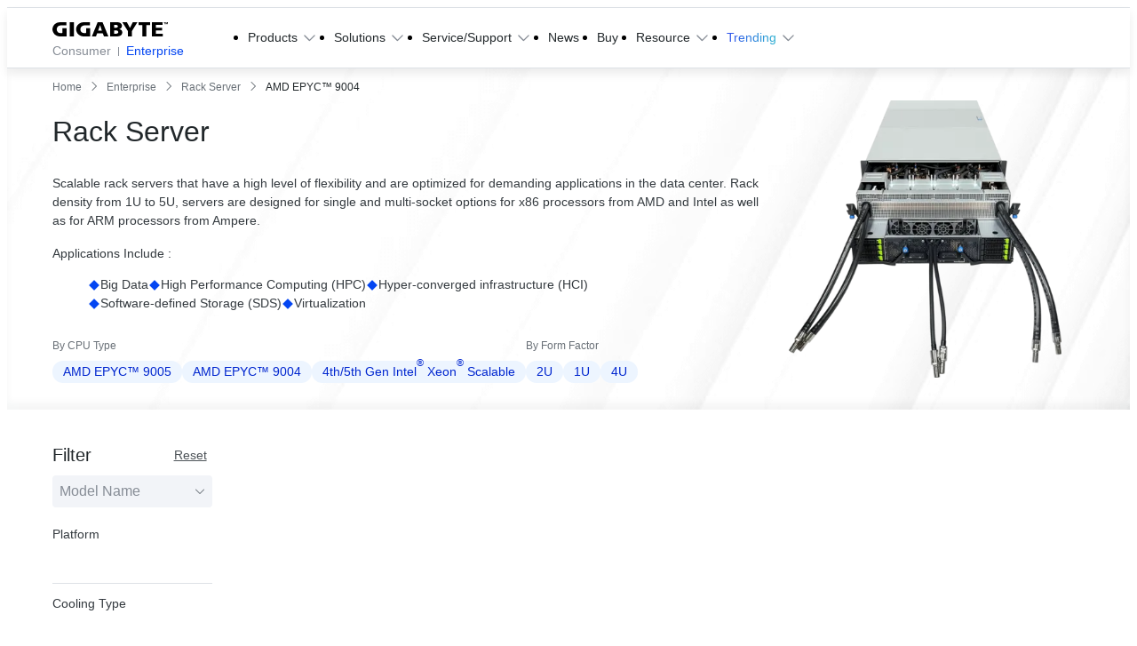

--- FILE ---
content_type: text/html;charset=utf-8
request_url: https://www.gigabyte.com/Enterprise/Rack-Server?fid=2757
body_size: 75605
content:
<!DOCTYPE html><html  lang="en" dir="ltr" class="" style=""><head><meta charset="utf-8">
<meta name="viewport" content="width=device-width, initial-scale=1">
<script nonce="b16d10f865c0f434ca4240685c889070ecad001694fa0c8b0046a72516b0b4fb" data-hid="app-script-0">window.isNuxtPage = true;</script>
<title>Rack Servers from 1U to 5U for Data Center Workloads - GIGABYTE Global</title>
<link rel="preconnect" href="https://www.googletagmanager.com">
<link rel="preconnect" href="https://static.gigabyte.com">
<link integrity="sha384-OuEOOLoQPuetwV57TetfxcyK3u7+LRz9SFQ2AtgTwIdwCHUNBql5g0u3xe76DqrZ" rel="stylesheet" href="/_nuxt/entry.RI-SpDwW.css" crossorigin>
<link integrity="sha384-t7kBCYbngZ8ltAng3aTG0DnKd9XvPRdjNO2hHhh7DsKM8XFZeNWcUSrs+IKrVm+L" rel="stylesheet" href="/_nuxt/default.ChlfzGWi.css" crossorigin>
<link integrity="sha384-zrSlAcT2Ke1G8sZkEq8FNmjQ12NJgyGscR8xQOxxLW4MgWmKZjUmibliSGCsgOOf" rel="stylesheet" href="/_nuxt/useCookieRedirectLanguage.COWyPdeV.css" crossorigin>
<link integrity="sha384-8TBpB48UFX7kCRGdJ9oR5jIdt2WA95G1whUiWgafoADrPY4KrgEdTbCyilX2eERo" rel="stylesheet" href="/_nuxt/ALinkTargetBlank.O8T68Hiu.css" crossorigin>
<link integrity="sha384-MXAQMe6m5G3MnW1bwmhwx8k1lhGrJ0tJ7qeWAPnHZEFradfh48Bbn1FzwzbG/A+H" rel="stylesheet" href="/_nuxt/Chip.D5olSNz3.css" crossorigin>
<link integrity="sha384-Y+k9AZu6A7DT8tBlHIVjVfhZ2ejABp6CnQ7zBIDLcMB/8sx5vcIAD/IoCYahc8CK" rel="stylesheet" href="/_nuxt/Tooltip.DGLHHNzk.css" crossorigin>
<link integrity="sha384-1vwQ+mIgevyRK8oHZGIHi8ezuiSPpYo8iEIhbgCLTUeX+RrFXzoFSggNXUHScFH8" rel="stylesheet" href="/_nuxt/MainButton.yqfNI-c4.css" crossorigin>
<link integrity="sha384-Hzgm3LfmLTEtzQXz/NhrsO4Z6RK5eSSSOiwcFd0rJ4jmx0WOBdYvAG9k+BkkrVNf" rel="stylesheet" href="/_nuxt/AjaxLoading.BAZDcyN2.css" crossorigin>
<link integrity="sha384-EZc4i9AMFpGifZiQUJ2Ul/Q/um5vx9JZAWlzWLdPSVTEBk6LIP4GmGL6olG0UF5A" rel="stylesheet" href="/_nuxt/index.8azbruno.css" crossorigin>
<link integrity="sha384-AtAzYU/MJhNi21l0XYQwvnyQT6EmGgYpiUEknTeA/vY5Z1BcV7kxXIccTJzieyFv" rel="stylesheet" href="/_nuxt/swiper.DAL4OWtT.css" crossorigin>
<link integrity="sha384-eGUePI8q233pekzRorlX28ABefX9aRafQ4Ui6RAT6MfS9DDxd19qITFrdS4HWM7B" rel="stylesheet" href="/_nuxt/SaveFavoriteButton.Cfz5CA5i.css" crossorigin>
<link integrity="sha384-nHvNOSf06VZ8Wj2O4YSc2JDxl2Se+IaUX+UaEKWkPjRoGkvS7g8InSoJ9FmC2ywU" rel="stylesheet" href="/_nuxt/ComparePopup.CEWfExVY.css" crossorigin>
<link integrity="sha384-s4dls+kzm4QiehS2ZNeTehnEhQRg5mWPCk3RAt1cy9E7MaLuHa0upUYWZt8w6/Eg" rel="stylesheet" href="/_nuxt/CompareAutoComplete.D7SBHxBh.css" crossorigin>
<link integrity="sha384-DULTZC843SIfkN4x19NW3H/GrezZlWSrKJzqY9hVvdnLobPUfSQ9W4msLkulWD0a" rel="stylesheet" href="/_nuxt/MainCheckbox.4ivnyiBk.css" crossorigin>
<link integrity="sha384-OwUWHLMQb5250SOe/CDCMn8idXw3B0KxXcjffYj9lnMaRIwdxkc/ePYX8wU0PR6c" rel="stylesheet" href="/_nuxt/MainQuickShippingTag.CvzAVvto.css" crossorigin>
<link integrity="sha384-RY1whuuUkqw5CibRXu7OG/Rs8a6QOmdiPEh2w6C30dfrquAAiMdMrXq5oODLFoUm" rel="stylesheet" href="/_nuxt/pagination.CwamqhTN.css" crossorigin>
<link integrity="sha384-klXSlEvg7DNbPgOgZmR25vZT32/uwUeN2ZORB4HlpJsYoILuGW5P2XG7MOOwHnZf" rel="stylesheet" href="/_nuxt/gear.Aflu_AfJ.css" crossorigin>
<link integrity="sha384-n3U41tXe4VHCm4yTRtDJhi3GJatZex3bIwtHFGqGAVi2BwNT/C1TsRG2X14xHQJ8" rel="stylesheet" href="/_nuxt/MainBreadcrumb.BUHkSTUa.css" crossorigin>
<link integrity="sha384-zj0zMaJzD1Xs3yr0Xni+uHm8nRDxniZfChRPu+cbuUeuyGfo1n/BH3iSceAanzYL" rel="stylesheet" href="/_nuxt/Tab.B_vnE_mH.css" crossorigin>
<link integrity="sha384-JA09a4kzePaCiq9n1oGTiZZmAVRKKvnspORGhcOR0CT4rQuJ4GET+Xrfyd2cHbw5" rel="stylesheet" href="/_nuxt/BottomRightIcons.gW44XrMF.css" crossorigin>
<link integrity="sha384-U362oRadZOjH58tnKk6g0wXBY0qMVI0Pj/mfcOnvSLLpRb0Wr2/x4JX3kjlIUEP2" rel="stylesheet" href="/_nuxt/BackgroundVideo.BAXU8u4d.css" crossorigin>
<link integrity="sha384-1ssY29Wu+J9VuqGn0dllYhxxxQfpfhced6yXTV28nJBIXrDHJVna06KLaBngnlOD" rel="stylesheet" href="/_nuxt/PopupFormManager.Cgx2ghcb.css" crossorigin>
<link integrity="sha384-24gZwHriqZP7qD3tAYQqXO14GULRiK8g6tPACnlnrIgSKvan2yz32nLHhzI2/p1k" rel="modulepreload" as="script" crossorigin href="/_nuxt/B5PQHh_u.js">
<link integrity="sha384-YKFs2hLD6m288JwtzF8uwQm8LTFpvLT4W4thwkFFggNUwBxZLfuQ9t1df9et76tu" rel="modulepreload" as="script" crossorigin href="/_nuxt/D43KQ7MR.js">
<link integrity="sha384-sGOCqdW8ELZp9M+IIn3XagJNx1QvDqvkdCrXh9AEttTwkBiPGHdYLimzDd9MY+PQ" rel="modulepreload" as="script" crossorigin href="/_nuxt/DUD9-y7Y.js">
<link integrity="sha384-mlbC9MM3cejC0p3qZ82vn5KPxteAM+4+EFn0Kz3KwFoJWnxukUyT8HnKW2MT6ZE6" rel="modulepreload" as="script" crossorigin href="/_nuxt/CZE1jrpM.js">
<link integrity="sha384-8ramnBq3YLuyfn2A7PzvbFqBRFwDqzE9oCE9IbwX+OSb7is6Th6ueLpF+1SbWbTR" rel="modulepreload" as="script" crossorigin href="/_nuxt/Ct6CWUmo.js">
<link integrity="sha384-gBFij0ODwlfb6v+DYs9G4lFgBTSH8y/grNLslcqjWhF+chhQu7+IbuKk8gPtjkag" rel="modulepreload" as="script" crossorigin href="/_nuxt/nTKwL1LT.js">
<link integrity="sha384-YzntSGAtTyYTM/Ex8792WNSpTPhX2Z29zqkSVWNP/GO3wtk7Fq6Q3cyHZ7oScagC" rel="modulepreload" as="script" crossorigin href="/_nuxt/DxN0Kz1V.js">
<link integrity="sha384-3GkQT0D41hzAoQu2xd9lABb2TIFyeUzV8ZafRHus/XvQ1x9wWBu8lW0vTAtqq3j1" rel="modulepreload" as="script" crossorigin href="/_nuxt/D6STUh38.js">
<link integrity="sha384-Bc5gyS2c6Nt4qf6cZTkHWPW4deijs+GXUpEkHy9VRljaxm5ECT0XDqV9+Q5H4esO" rel="modulepreload" as="script" crossorigin href="/_nuxt/DEbkSGCp.js">
<link integrity="sha384-EoBirgpGXVPvVB55ky9OH3xKhfCkiq9cwkuWz/QTKTG3/I+GjF7g4+d+A/ls2+Jx" rel="modulepreload" as="script" crossorigin href="/_nuxt/D3gP4VV8.js">
<link integrity="sha384-OpMP/9lOhgzOD/VUbscLhhF+2Y4txZXFpha933I7gr8OlqaqngriAm65drBv0VAT" rel="modulepreload" as="script" crossorigin href="/_nuxt/aWFhCddH.js">
<link integrity="sha384-B0JDwtyAoPdspj7hG0WnBT6qrZCpFU1iwtbKF88AC2Q7oZsAe9dlQ+I9WRusTXzH" rel="modulepreload" as="script" crossorigin href="/_nuxt/Did1Bav3.js">
<link integrity="sha384-NAP1Kqhx5O42DeMUAB7SdLrBZW1ymTf+jadG8eImAY/upGhtFL1fDNcanqxXSmbB" rel="modulepreload" as="script" crossorigin href="/_nuxt/DpQoPg-b.js">
<link integrity="sha384-ycLdpqgn5ef/OfHg4+4GX8Z7KMMaZfohOHhZAP5cqr4WY6x+qwWUNjUAIpna/kiU" rel="modulepreload" as="script" crossorigin href="/_nuxt/CQAWecgO.js">
<link integrity="sha384-+kMXeAix9nNr1m/8vQjKqKgmgA81rmCtlpw9s9MwETvocDpV/1DqStEfwIyevMSf" rel="modulepreload" as="script" crossorigin href="/_nuxt/DBdWZCo2.js">
<link integrity="sha384-Ci67s27q4q6MuAX8oxj85HxEWhaN2OgyuYuQ1BzlBcU37ceu9JorMSNtHQibDO1j" rel="modulepreload" as="script" crossorigin href="/_nuxt/qVr-YERX.js">
<link integrity="sha384-j+lMmEMqWurP0lx8Sr0a97/MgC6FxYHrjv2FFSCIEPmmEXuLR5Ff0eodEFezYTEC" rel="modulepreload" as="script" crossorigin href="/_nuxt/D3bkAgOW.js">
<link integrity="sha384-BRwcQYhlfGAP2OfeyWWMyN9ouxOm21LCY53BLY1Lgnh2QcBFQu2Kzxl0Ifqf/iUS" rel="modulepreload" as="script" crossorigin href="/_nuxt/Clv2A3_o.js">
<link integrity="sha384-flhXNpm/XiU6lwHNRIJami/XH5A9y+z/Gi805LK/2+OvM+Z2Ot+vmKVuCGlobLRg" rel="modulepreload" as="script" crossorigin href="/_nuxt/Dl9LmEvH.js">
<link integrity="sha384-O6lZKU3/f+BUMMCNbUsvN6qONRlO3hRg9CepM5ty7120d85pYAlEjfUXhQziH87y" rel="modulepreload" as="script" crossorigin href="/_nuxt/Ck5cwSd_.js">
<link integrity="sha384-RVc7jB/XoUSoizUMSWdFzi7dj4rLuwlkYzKLXVa5KPtk6Cfk2Ajonlxv6Ez5aNxQ" rel="modulepreload" as="script" crossorigin href="/_nuxt/BJbWhyyq.js">
<link integrity="sha384-vyDhYxxe5+czU2nZnEz6GvZsCxnACfKo0mfSNY9fARByS0UtnBMipltphZ1LX4q9" rel="modulepreload" as="script" crossorigin href="/_nuxt/BXEWCiQy.js">
<link integrity="sha384-0pBWQ/obJB7nOnl22KWikmhBGeRdoc/Fr1Fnml2zy5II3OCI++zLdi88+nJ0KqMF" rel="modulepreload" as="script" crossorigin href="/_nuxt/BuucsRiS.js">
<link integrity="sha384-MZM9REdUguOXPKZ9rtB7/W6/9CvTXyyuTrKMmW1tjB9xfE74VkAmOjyaQ7N8VrWR" rel="modulepreload" as="script" crossorigin href="/_nuxt/CC73G1mB.js">
<link integrity="sha384-izBMvZn/QxK3ob/5ug+BLoP74jdkocHqP3v75JGMRbAMKtN+hR8Q4F3KHzrmZiK7" rel="modulepreload" as="script" crossorigin href="/_nuxt/CXgrsxey.js">
<link integrity="sha384-E5MxS/ZyLuY+zMPABDoV14qFTOIuavh1ZpMlJ/bCMrzhlSoH1GVaJHnYt7iHEoXn" rel="modulepreload" as="script" crossorigin href="/_nuxt/xGI6rLMD.js">
<link integrity="sha384-Xgq6U8AhyLPL8iu6jF3G4EXK0aNDJJSCPWTFaxJ2Gd5WiinPqqQTmpV/IZTLOHga" rel="modulepreload" as="script" crossorigin href="/_nuxt/ObaKBPVE.js">
<link integrity="sha384-vosPTLdnbXiBS7jSNIa74e5v3EcvFRjmkBVvJDGxp2c1VAWIs3Hei8oOxaGit8+r" rel="modulepreload" as="script" crossorigin href="/_nuxt/Blt9kOvx.js">
<link integrity="sha384-dlKdgrfo/YOtx5OhkHAter1BEVcxe43s2RGnEIj6Z7MVB16GZykt7WMtyNoXaD74" rel="modulepreload" as="script" crossorigin href="/_nuxt/BUrqCCqu.js">
<link integrity="sha384-G/LEC0hht3J0RgK8Q17cdms6AGun2rJqIckNzPV+wIy56WdR3GSAIkVTId6h3Xzu" rel="modulepreload" as="script" crossorigin href="/_nuxt/8nZGeyOu.js">
<link integrity="sha384-3bBWxWy1c/RcUTUDVyhZkLS+zMjhYvQmICILNcA5XVOy2C27A4q+2Bi/XwV6uZsl" rel="modulepreload" as="script" crossorigin href="/_nuxt/D8LcwBJe.js">
<link integrity="sha384-6WkSWIgZE3VufiDF13GJTozvWG5tLQZVm4aId5XXPeAH4yEHscDHZbeH5f+TiSNi" rel="modulepreload" as="script" crossorigin href="/_nuxt/C7EjFh_D.js">
<link integrity="sha384-N+sRYYvkEzIiJ5InJyOzax3rqv9ijcnGrmTUSz88YgxyQJT1KfVbunQ9Nm0sWUYF" rel="modulepreload" as="script" crossorigin href="/_nuxt/ugE0ekfr.js">
<link integrity="sha384-MUTwanQ8CChOBlDZhBAIXJx5Fk9fGkLS7gnnDECzZpHmYEEndTEfXkegcU4t7RSt" rel="modulepreload" as="script" crossorigin href="/_nuxt/Y6v3w5_5.js">
<link integrity="sha384-epzemtjWRyffZL/fTPKOhrSK03OAgfZ3fIKmpnp/4div4j4e0RPrKIaHGBN1yj1T" rel="modulepreload" as="script" crossorigin href="/_nuxt/CwDt0XVP.js">
<link integrity="sha384-yPcuLtVQIEMU4xo0+ByPe9L+G2qsxzAImqjYggabV+0Hm5AuJn4MgFJ+2n6JCyp9" rel="modulepreload" as="script" crossorigin href="/_nuxt/DKjhWXVn.js">
<link integrity="sha384-YPEe1xhMOJqAGdNnFxK2O5sGOUrXapbid/mzBz6qG9c9MSprqYA9Zy71ByMFgRBz" rel="modulepreload" as="script" crossorigin href="/_nuxt/CQZJmVQd.js">
<link integrity="sha384-nT/1/ZwOG+CocPH1PzgS1TzB6AyHFjOrpXsQfrR9PqJ4rBsnYJp0mzYovbFu4qqg" rel="modulepreload" as="script" crossorigin href="/_nuxt/DjpJZ7-3.js">
<link integrity="sha384-64d01Xa4xWheIFqziOaQXjxjW5hP5kl6hQhgJo/SnXJTRokzy2USuCnJnGK+Eslg" rel="modulepreload" as="script" crossorigin href="/_nuxt/DIlBMz5a.js">
<link integrity="sha384-CJI4d3iCOQuWEep4AbEE1aAbgMPgtsDChTpucjtWJZjgHPREVh8pxe296I62IEoL" rel="modulepreload" as="script" crossorigin href="/_nuxt/DqeRqD1f.js">
<link integrity="sha384-U9OJFl7mH6Tei7tRUO5u1bnqflUtnTW061DeAQktTkysgLDCGhZ1eOd1e+2C6/mo" rel="modulepreload" as="script" crossorigin href="/_nuxt/CLqbpIHx.js">
<link integrity="sha384-0ymruTdGzQLEs8Lyjj/fsRdCy7Nmg3hFBS3HcYG7tGxHN2lhw0Rij/wqpgXdjVf8" rel="modulepreload" as="script" crossorigin href="/_nuxt/wJTbNDwj.js">
<link integrity="sha384-XNVChcTQYQg/AfNINL0obtO+uYSMXT1pj6TIdC3oqkc+QpPAcYF4mL/D3ktBHsni" rel="modulepreload" as="script" crossorigin href="/_nuxt/wCqGOxzp.js">
<link integrity="sha384-IOkdQIBJN3DD4yNfkkGNdBhh65kUdlOahM8Yvt0PI8WjwT1eRRaMbAC4ofknEr/k" rel="modulepreload" as="script" crossorigin href="/_nuxt/D9bFQd8Y.js">
<link integrity="sha384-ypLzF7Q0wYWRDXGolMgIS5i3snbQ72rJ+2bwunlPlMfYQZ9ze9AL+qXi4MbzKTc5" rel="modulepreload" as="script" crossorigin href="/_nuxt/DAbAPtKb.js">
<link integrity="sha384-0aQf7RCXYlpyYWSdnfpDTSimUK1csJMOcDtUO1K4mKbxQbIPBaSBsXZAVjAQO9DU" rel="modulepreload" as="script" crossorigin href="/_nuxt/BHt38DZa.js">
<link integrity="sha384-wy0Uz6saT8c6Ph+HypgrjFQkpTES4B79nNj7+udA+WI5iwaMwcq5oqrYg1CkSpBh" rel="modulepreload" as="script" crossorigin href="/_nuxt/DiVbGpyY.js">
<link integrity="sha384-Tnv1zUt3BKZezt9ygkaLZmm++xGfu3mHKQ5LPJwxhJQMkYPs1Oib0EsSm2poD2KX" rel="modulepreload" as="script" crossorigin href="/_nuxt/DtDVLMSC.js">
<link integrity="sha384-0DyznA4Hc9niQsNZu7UnudAh9eA5oReUkQqT5IdlamCEFyb+0fO0uQWxMn9+d5f8" rel="modulepreload" as="script" crossorigin href="/_nuxt/B3jDmu8Z.js">
<link integrity="sha384-JYRhXE0YJLCQCEHwnizMOzxz235Jn0mXY8MgM3nDb0cMj48CxLe5uAHBK6ofZ6cL" rel="modulepreload" as="script" crossorigin href="/_nuxt/C3_t4rkp.js">
<link integrity="sha384-SDavjcg/zF43m/IU0PeBtRMnuwoPfJtF3mpBjX/xMvJX3Lk2bJX5bUEhheGFmuPd" rel="modulepreload" as="script" crossorigin href="/_nuxt/CwejSpBB.js">
<link integrity="sha384-zsDKS8IT09wieAJDRxxIEJo8eTj47dA7cgy6u3RiV6OVRDfgWw4g5yoRFejP2IWr" rel="modulepreload" as="script" crossorigin href="/_nuxt/ByCMKQaI.js">
<link integrity="sha384-4rwrZCjBcGNwguzrw+AGLlbiQYC/7w5pXANmcB2h+vT9r+ORfnrFuMl+g+hy1Usi" rel="modulepreload" as="script" crossorigin href="/_nuxt/C2b7Ongr.js">
<link integrity="sha384-ykFzGJKOTKJjRKzVQpL9RPvyJKaVrgdPb4lgmAGes7MmIExJu4xW/Z2QQ8Fgjqct" rel="modulepreload" as="script" crossorigin href="/_nuxt/4C9G94GK.js">
<link integrity="sha384-iL2RaRjrfVKyVKNtfRtiXaClFP4G7VNvLoYf5g8irfXQutILeeQB4AkCwpqgWqL2" rel="modulepreload" as="script" crossorigin href="/_nuxt/CKQLv7af.js">
<link integrity="sha384-bZwW7ixlUPMhbDMtC/kbtkvSDSyD2bdPgUuv1B59kSRph+FG0GRIj55zni3r4pEj" rel="modulepreload" as="script" crossorigin href="/_nuxt/WMpZWChT.js">
<link integrity="sha384-W5L65L6WoUsNNDvxo1xRqnVyj6TM4oshRVP12OFJj16PZ4lE3DJXNZKqpHUjlBua" rel="modulepreload" as="script" crossorigin href="/_nuxt/BOm8FOqz.js">
<link integrity="sha384-mruBB2AuKJUxmNmVMuav2zjsMNEkXBRNzo8BgvR6t1OT3tBVjq9YCIcXc2Nl1F5k" rel="modulepreload" as="script" crossorigin href="/_nuxt/DaTH5gjd.js">
<link integrity="sha384-bZpxBH4CulYOjFA3Syy1f2vlUfihv1tYVdJriqCHZ5Xqb+eqnBTsnvcQt0/0YLYP" rel="modulepreload" as="script" crossorigin href="/_nuxt/DzM7Ct7y.js">
<link integrity="sha384-9um3IZL+zOz9e3QvJ7wHrNqgLboxixt3UrpWtzx4CPkSDWDDkGuYkKDYBbHwlvzw" rel="modulepreload" as="script" crossorigin href="/_nuxt/DvVPm9ts.js">
<link integrity="sha384-Ic5zQQw3eriRWTSGEVqbC8sf9DywMm8tVRhsxCRMau1sIWD0IXgnjZaW4M4e0R98" rel="modulepreload" as="script" crossorigin href="/_nuxt/D8upPfjb.js">
<link integrity="sha384-3cNIzdOAVaSxB0CXhnTtGLJ69Tugg2ytJUKmqwKazSOugzkdTZGNztmvbS697UHh" rel="modulepreload" as="script" crossorigin href="/_nuxt/Cuv7TpHX.js">
<link integrity="sha384-IfxpbihAvptAXf72utcx7Ir62VCQFaZ25vakPeTK5tpCOHPxmZDHmyuerqXJY13n" rel="modulepreload" as="script" crossorigin href="/_nuxt/D3kgMJtn.js">
<link integrity="sha384-yPAZscjEAVQnq+5kFoVoDTD1g21iX7wGG91JjpQr+x7VLWgIRSP046XMtHxs4/9S" rel="modulepreload" as="script" crossorigin href="/_nuxt/B7EjJLF-.js">
<link integrity="sha384-oNRFNcu9HbZYwutTQdbXyV0Nccl+2ubkGavtx1QGad8gIT4RmGvucAMx5isD7C8d" rel="modulepreload" as="script" crossorigin href="/_nuxt/DKpdrs4B.js">
<link integrity="sha384-ZRL+34MvxxbpK+p5y3PbGyXmJc4F19D417GG5HookClhWTlW9qoKJAxGT2MjMYo5" rel="modulepreload" as="script" crossorigin href="/_nuxt/DLys1Mmm.js">
<link integrity="sha384-JY68/3fyX+M/jB9m37ZuLppu2VyWGMUehtrfMlsL4f0uRgBUeq9jBavXeBrm9r3i" rel="modulepreload" as="script" crossorigin href="/_nuxt/DBg3GTVy.js">
<link integrity="sha384-1LZzkS9SWwNJR9KH0oAu60E8+xzDRsaCwTo0Dexh0V3K6k66b4KliEdn/2y0wYND" rel="modulepreload" as="script" crossorigin href="/_nuxt/Boh5fWXj.js">
<link integrity="sha384-SK17Gy7JhTkX9VFMyTck5RJI5CIBYu5F3Nl761DFJ4vAESRywXo4ayFYrsEFghCr" rel="modulepreload" as="script" crossorigin href="/_nuxt/DRxM1ihW.js">
<link integrity="sha384-NRiSeO1uTHDsTfBHMTGed7KcgHFip2YTFPoEJ8t45R4CGpZcruXdjmfIdnk4QCbZ" rel="modulepreload" as="script" crossorigin href="/_nuxt/BK1BXvEm.js">
<link integrity="sha384-sY72I1O5mhhctOqUCM8NHrnj5gzGWmOC+tXBnPTTCetBTiXcVILuGHbYRBEcfOv7" rel="modulepreload" as="script" crossorigin href="/_nuxt/Bl4znAPU.js">
<link integrity="sha384-9OibOVQnoShM+9bBdyF19U/4FP/GniUUnzwQymRVcY9XFUknnS/GzHriVwYU7VLX" rel="modulepreload" as="script" crossorigin href="/_nuxt/Cs35ieoR.js">
<link integrity="sha384-vGTkN8XCTeIqlW3E2EnEqZJgQT6TkCLaiQB0IdCxSuvBQUUDLwfSLuCarx7XyU6G" rel="modulepreload" as="script" crossorigin href="/_nuxt/BIRo_G_b.js">
<link integrity="sha384-XZlwZhtUzRqWubeRVCERshhXeyrHJDiO9RndmFd+dlz9mKp3Q/+jTsVO98PKLHTn" rel="modulepreload" as="script" crossorigin href="/_nuxt/vRwaNqOI.js">
<link integrity="sha384-CXlBEOtYojiO7WusGkV9+iahhy6e+pGp2TIQUqrubsUGGhOcLjvP8P5wcr77WIf9" rel="modulepreload" as="script" crossorigin href="/_nuxt/D-m-uDpa.js">
<link integrity="sha384-EdbHpVmZQCT3JRIcp3TrURGMI6PRyFCppyTp+7qvz7bIa3EdP+vlsd5nyrv8dfU7" rel="modulepreload" as="script" crossorigin href="/_nuxt/Dcx16SAh.js">
<link integrity="sha384-ZqmbpD+cd9PRZFWklFmLDQvKClSOcxOzH1hikieltZYOYl8QbohPj0lb1b4nqkUK" rel="modulepreload" as="script" crossorigin href="/_nuxt/BMdgFhiw.js">
<link integrity="sha384-qek01Fn77rFSrJTUmQyZOaRDGvvfz6VG4xqQjYNmeXxMK6RUurWBe+50LgI//N3A" rel="modulepreload" as="script" crossorigin href="/_nuxt/BBtKZzuc.js">
<link integrity="sha384-ygldn4svl+ypGmn5PsPmZKfM0fwK85xCVpaXJhil9cb6uNqtvrlzwYEmAD3uFAm/" rel="modulepreload" as="script" crossorigin href="/_nuxt/BqpU6NhZ.js">
<link integrity="sha384-j+rkFZLaZ+6KtyYxSvA/Ts9nAfID1ysSUyRAR74A/GLDwIE582fRtf5xPlCr3J6S" rel="modulepreload" as="script" crossorigin href="/_nuxt/DgiQIiMY.js">
<link integrity="sha384-0qI7x4Pjqjj0AeE8dIhQUTfElUp/2IMx8Vl8X/cREdyAfHNwpbKCxtpUHFbt5p8w" rel="preload" as="fetch" fetchpriority="low" crossorigin="anonymous" href="/_nuxt/builds/meta/f16a8b33-d27a-45dc-901d-2a8638d535dd.json">
<link rel="dns-prefetch" href="https://cdn-cookieyes.com">
<link rel="dns-prefetch" href="https://log.cookieyes.com">
<link rel="dns-prefetch" href="https://www.clarity.ms">
<link rel="dns-prefetch" href="https://www.facebook.com">
<link rel="dns-prefetch" href="https://connect.facebook.net">
<link rel="prefetch" as="image" type="image/png" href="/_nuxt/Error_search.CPBiJfJB.png">
<link rel="prefetch" as="image" type="image/png" href="/_nuxt/hero-section-mobile-bg.D7CbJCl-.png">
<link rel="prefetch" as="image" type="image/png" href="/_nuxt/hero-section-desktop-bg.Z_jNb_Ra.png">
<link rel="prefetch" as="image" type="image/jpeg" href="/_nuxt/quick-finder-bg.BrUJVuUt.jpg">
<link rel="prefetch" as="image" type="image/jpeg" href="/_nuxt/qf-bg.vn1btD9y.jpg">
<meta property="og:title" content="Rack Servers from 1U to 5U for Data Center Workloads - GIGABYTE Global">
<meta name="description" content="Modular rackmount servers for enterprise data center workloads, available from 1U to 5U and supporting AMD, Intel x86, and ARM processors for scalable, reliable performance.">
<meta property="og:description" content="Modular rackmount servers for enterprise data center workloads, available from 1U to 5U and supporting AMD, Intel x86, and ARM processors for scalable, reliable performance.">
<meta property="og:site_name" content="GIGABYTE">
<meta property="og:type" content="website">
<meta property="og:url" content="https://www.gigabyte.com/Enterprise/Rack-Server">
<meta property="og:image" content="https://static.gigabyte.com/StaticFile/Image/Global/e88192b3e82f2c9a7cdc26bd437f83ed/Product/47596">
<meta name="twitter:card" content="summary_large_image">
<meta name="twitter:site" content="@GIGABYTE">
<meta name="msvalidate.01" content="410E4BFFE03EE59B0699BC080618F2AB">
<meta name="facebook-domain-verification" content="aex2s6gz5wjitcc04hpl11olei47k5">
<meta name="referrer" content="no-referrer-when-downgrade">
<style cssr-id="n-popover">.n-popover {

 transition:
 box-shadow .3s var(--n-bezier),
 background-color .3s var(--n-bezier),
 color .3s var(--n-bezier);
 position: relative;
 font-size: var(--n-font-size);
 color: var(--n-text-color);
 box-shadow: var(--n-box-shadow);
 word-break: break-word;
 
}

.n-popover > .n-scrollbar {

 height: inherit;
 max-height: inherit;
 
}

.n-popover:not(.n-popover--raw) {

 background-color: var(--n-color);
 border-radius: var(--n-border-radius);
 
}

.n-popover:not(.n-popover--raw):not(.n-popover--scrollable):not(.n-popover--show-header-or-footer) {
padding: var(--n-padding);
}

.n-popover .n-popover__header {

 padding: var(--n-padding);
 border-bottom: 1px solid var(--n-divider-color);
 transition: border-color .3s var(--n-bezier);
 
}

.n-popover .n-popover__footer {

 padding: var(--n-padding);
 border-top: 1px solid var(--n-divider-color);
 transition: border-color .3s var(--n-bezier);
 
}

.n-popover.n-popover--scrollable .n-popover__content, .n-popover.n-popover--show-header-or-footer .n-popover__content {

 padding: var(--n-padding);
 
}

.n-popover-shared {

 transform-origin: inherit;
 
}

.n-popover-shared .n-popover-arrow-wrapper {

 position: absolute;
 overflow: hidden;
 pointer-events: none;
 
}

.n-popover-shared .n-popover-arrow-wrapper .n-popover-arrow {

 transition: background-color .3s var(--n-bezier);
 position: absolute;
 display: block;
 width: calc(var(--n-arrow-height) * 1.414);
 height: calc(var(--n-arrow-height) * 1.414);
 box-shadow: 0 0 8px 0 rgba(0, 0, 0, .12);
 transform: rotate(45deg);
 background-color: var(--n-color);
 pointer-events: all;
 
}

.n-popover-shared.popover-transition-enter-from, .n-popover-shared.popover-transition-leave-to {

 opacity: 0;
 transform: scale(.85);
 
}

.n-popover-shared.popover-transition-enter-to, .n-popover-shared.popover-transition-leave-from {

 transform: scale(1);
 opacity: 1;
 
}

.n-popover-shared.popover-transition-enter-active {

 transition:
 box-shadow .3s var(--n-bezier),
 background-color .3s var(--n-bezier),
 color .3s var(--n-bezier),
 opacity .15s var(--n-bezier-ease-out),
 transform .15s var(--n-bezier-ease-out);
 
}

.n-popover-shared.popover-transition-leave-active {

 transition:
 box-shadow .3s var(--n-bezier),
 background-color .3s var(--n-bezier),
 color .3s var(--n-bezier),
 opacity .15s var(--n-bezier-ease-in),
 transform .15s var(--n-bezier-ease-in);
 
}

[v-placement="top-start"] > .n-popover-shared {

 margin-bottom: var(--n-space);
 
}

[v-placement="top-start"] > .n-popover-shared.n-popover-shared--show-arrow {

 margin-bottom: var(--n-space-arrow);
 
}

[v-placement="top-start"] > .n-popover-shared.n-popover-shared--overlap {

 margin: 0;
 
}

[v-placement="top-start"] > .n-popover-shared > .n-popover-arrow-wrapper {

 right: 0;
 left: 0;
 top: 0;
 bottom: 0;
 top: 100%;
 bottom: auto;
 height: var(--n-space-arrow);
 
}

[v-placement="top-start"] > .n-popover-shared > .n-popover-arrow-wrapper .n-popover-arrow {

 top: calc(var(--n-arrow-height) * 1.414 / -2);
 left: calc(var(--n-arrow-offset) - var(--v-offset-left));
 
}

[v-placement="top"] > .n-popover-shared {

 margin-bottom: var(--n-space);
 
}

[v-placement="top"] > .n-popover-shared.n-popover-shared--show-arrow {

 margin-bottom: var(--n-space-arrow);
 
}

[v-placement="top"] > .n-popover-shared.n-popover-shared--overlap {

 margin: 0;
 
}

[v-placement="top"] > .n-popover-shared > .n-popover-arrow-wrapper {

 right: 0;
 left: 0;
 top: 0;
 bottom: 0;
 top: 100%;
 bottom: auto;
 height: var(--n-space-arrow);
 
}

[v-placement="top"] > .n-popover-shared > .n-popover-arrow-wrapper .n-popover-arrow {

 top: calc(var(--n-arrow-height) * 1.414 / -2);
 transform: translateX(calc(var(--n-arrow-height) * 1.414 / -2)) rotate(45deg);
 left: 50%;
 
}

[v-placement="top-end"] > .n-popover-shared {

 margin-bottom: var(--n-space);
 
}

[v-placement="top-end"] > .n-popover-shared.n-popover-shared--show-arrow {

 margin-bottom: var(--n-space-arrow);
 
}

[v-placement="top-end"] > .n-popover-shared.n-popover-shared--overlap {

 margin: 0;
 
}

[v-placement="top-end"] > .n-popover-shared > .n-popover-arrow-wrapper {

 right: 0;
 left: 0;
 top: 0;
 bottom: 0;
 top: 100%;
 bottom: auto;
 height: var(--n-space-arrow);
 
}

[v-placement="top-end"] > .n-popover-shared > .n-popover-arrow-wrapper .n-popover-arrow {

 top: calc(var(--n-arrow-height) * 1.414 / -2);
 right: calc(var(--n-arrow-offset) + var(--v-offset-left));
 
}

[v-placement="bottom-start"] > .n-popover-shared {

 margin-top: var(--n-space);
 
}

[v-placement="bottom-start"] > .n-popover-shared.n-popover-shared--show-arrow {

 margin-top: var(--n-space-arrow);
 
}

[v-placement="bottom-start"] > .n-popover-shared.n-popover-shared--overlap {

 margin: 0;
 
}

[v-placement="bottom-start"] > .n-popover-shared > .n-popover-arrow-wrapper {

 right: 0;
 left: 0;
 top: 0;
 bottom: 0;
 bottom: 100%;
 top: auto;
 height: var(--n-space-arrow);
 
}

[v-placement="bottom-start"] > .n-popover-shared > .n-popover-arrow-wrapper .n-popover-arrow {

 bottom: calc(var(--n-arrow-height) * 1.414 / -2);
 left: calc(var(--n-arrow-offset) - var(--v-offset-left));
 
}

[v-placement="bottom"] > .n-popover-shared {

 margin-top: var(--n-space);
 
}

[v-placement="bottom"] > .n-popover-shared.n-popover-shared--show-arrow {

 margin-top: var(--n-space-arrow);
 
}

[v-placement="bottom"] > .n-popover-shared.n-popover-shared--overlap {

 margin: 0;
 
}

[v-placement="bottom"] > .n-popover-shared > .n-popover-arrow-wrapper {

 right: 0;
 left: 0;
 top: 0;
 bottom: 0;
 bottom: 100%;
 top: auto;
 height: var(--n-space-arrow);
 
}

[v-placement="bottom"] > .n-popover-shared > .n-popover-arrow-wrapper .n-popover-arrow {

 bottom: calc(var(--n-arrow-height) * 1.414 / -2);
 transform: translateX(calc(var(--n-arrow-height) * 1.414 / -2)) rotate(45deg);
 left: 50%;
 
}

[v-placement="bottom-end"] > .n-popover-shared {

 margin-top: var(--n-space);
 
}

[v-placement="bottom-end"] > .n-popover-shared.n-popover-shared--show-arrow {

 margin-top: var(--n-space-arrow);
 
}

[v-placement="bottom-end"] > .n-popover-shared.n-popover-shared--overlap {

 margin: 0;
 
}

[v-placement="bottom-end"] > .n-popover-shared > .n-popover-arrow-wrapper {

 right: 0;
 left: 0;
 top: 0;
 bottom: 0;
 bottom: 100%;
 top: auto;
 height: var(--n-space-arrow);
 
}

[v-placement="bottom-end"] > .n-popover-shared > .n-popover-arrow-wrapper .n-popover-arrow {

 bottom: calc(var(--n-arrow-height) * 1.414 / -2);
 right: calc(var(--n-arrow-offset) + var(--v-offset-left));
 
}

[v-placement="left-start"] > .n-popover-shared {

 margin-right: var(--n-space);
 
}

[v-placement="left-start"] > .n-popover-shared.n-popover-shared--show-arrow {

 margin-right: var(--n-space-arrow);
 
}

[v-placement="left-start"] > .n-popover-shared.n-popover-shared--overlap {

 margin: 0;
 
}

[v-placement="left-start"] > .n-popover-shared > .n-popover-arrow-wrapper {

 right: 0;
 left: 0;
 top: 0;
 bottom: 0;
 left: 100%;
 right: auto;
 width: var(--n-space-arrow);
 
}

[v-placement="left-start"] > .n-popover-shared > .n-popover-arrow-wrapper .n-popover-arrow {

 left: calc(var(--n-arrow-height) * 1.414 / -2);
 top: calc(var(--n-arrow-offset-vertical) - var(--v-offset-top));
 
}

[v-placement="left"] > .n-popover-shared {

 margin-right: var(--n-space);
 
}

[v-placement="left"] > .n-popover-shared.n-popover-shared--show-arrow {

 margin-right: var(--n-space-arrow);
 
}

[v-placement="left"] > .n-popover-shared.n-popover-shared--overlap {

 margin: 0;
 
}

[v-placement="left"] > .n-popover-shared > .n-popover-arrow-wrapper {

 right: 0;
 left: 0;
 top: 0;
 bottom: 0;
 left: 100%;
 right: auto;
 width: var(--n-space-arrow);
 
}

[v-placement="left"] > .n-popover-shared > .n-popover-arrow-wrapper .n-popover-arrow {

 left: calc(var(--n-arrow-height) * 1.414 / -2);
 transform: translateY(calc(var(--n-arrow-height) * 1.414 / -2)) rotate(45deg);
 top: 50%;
 
}

[v-placement="left-end"] > .n-popover-shared {

 margin-right: var(--n-space);
 
}

[v-placement="left-end"] > .n-popover-shared.n-popover-shared--show-arrow {

 margin-right: var(--n-space-arrow);
 
}

[v-placement="left-end"] > .n-popover-shared.n-popover-shared--overlap {

 margin: 0;
 
}

[v-placement="left-end"] > .n-popover-shared > .n-popover-arrow-wrapper {

 right: 0;
 left: 0;
 top: 0;
 bottom: 0;
 left: 100%;
 right: auto;
 width: var(--n-space-arrow);
 
}

[v-placement="left-end"] > .n-popover-shared > .n-popover-arrow-wrapper .n-popover-arrow {

 left: calc(var(--n-arrow-height) * 1.414 / -2);
 bottom: calc(var(--n-arrow-offset-vertical) + var(--v-offset-top));
 
}

[v-placement="right-start"] > .n-popover-shared {

 margin-left: var(--n-space);
 
}

[v-placement="right-start"] > .n-popover-shared.n-popover-shared--show-arrow {

 margin-left: var(--n-space-arrow);
 
}

[v-placement="right-start"] > .n-popover-shared.n-popover-shared--overlap {

 margin: 0;
 
}

[v-placement="right-start"] > .n-popover-shared > .n-popover-arrow-wrapper {

 right: 0;
 left: 0;
 top: 0;
 bottom: 0;
 right: 100%;
 left: auto;
 width: var(--n-space-arrow);
 
}

[v-placement="right-start"] > .n-popover-shared > .n-popover-arrow-wrapper .n-popover-arrow {

 right: calc(var(--n-arrow-height) * 1.414 / -2);
 top: calc(var(--n-arrow-offset-vertical) - var(--v-offset-top));
 
}

[v-placement="right"] > .n-popover-shared {

 margin-left: var(--n-space);
 
}

[v-placement="right"] > .n-popover-shared.n-popover-shared--show-arrow {

 margin-left: var(--n-space-arrow);
 
}

[v-placement="right"] > .n-popover-shared.n-popover-shared--overlap {

 margin: 0;
 
}

[v-placement="right"] > .n-popover-shared > .n-popover-arrow-wrapper {

 right: 0;
 left: 0;
 top: 0;
 bottom: 0;
 right: 100%;
 left: auto;
 width: var(--n-space-arrow);
 
}

[v-placement="right"] > .n-popover-shared > .n-popover-arrow-wrapper .n-popover-arrow {

 right: calc(var(--n-arrow-height) * 1.414 / -2);
 transform: translateY(calc(var(--n-arrow-height) * 1.414 / -2)) rotate(45deg);
 top: 50%;
 
}

[v-placement="right-end"] > .n-popover-shared {

 margin-left: var(--n-space);
 
}

[v-placement="right-end"] > .n-popover-shared.n-popover-shared--show-arrow {

 margin-left: var(--n-space-arrow);
 
}

[v-placement="right-end"] > .n-popover-shared.n-popover-shared--overlap {

 margin: 0;
 
}

[v-placement="right-end"] > .n-popover-shared > .n-popover-arrow-wrapper {

 right: 0;
 left: 0;
 top: 0;
 bottom: 0;
 right: 100%;
 left: auto;
 width: var(--n-space-arrow);
 
}

[v-placement="right-end"] > .n-popover-shared > .n-popover-arrow-wrapper .n-popover-arrow {

 right: calc(var(--n-arrow-height) * 1.414 / -2);
 bottom: calc(var(--n-arrow-offset-vertical) + var(--v-offset-top));
 
}

[v-placement="right-start"] > .n-popover-shared.n-popover-shared--center-arrow .n-popover-arrow {
top: calc(max(calc((var(--v-target-height, 0px) - var(--n-arrow-height) * 1.414) / 2), var(--n-arrow-offset-vertical)) - var(--v-offset-top));
}

[v-placement="left-start"] > .n-popover-shared.n-popover-shared--center-arrow .n-popover-arrow {
top: calc(max(calc((var(--v-target-height, 0px) - var(--n-arrow-height) * 1.414) / 2), var(--n-arrow-offset-vertical)) - var(--v-offset-top));
}

[v-placement="top-end"] > .n-popover-shared.n-popover-shared--center-arrow .n-popover-arrow {
right: calc(max(calc((var(--v-target-width, 0px) - var(--n-arrow-height) * 1.414) / 2), var(--n-arrow-offset)) + var(--v-offset-left));
}

[v-placement="bottom-end"] > .n-popover-shared.n-popover-shared--center-arrow .n-popover-arrow {
right: calc(max(calc((var(--v-target-width, 0px) - var(--n-arrow-height) * 1.414) / 2), var(--n-arrow-offset)) + var(--v-offset-left));
}

[v-placement="right-end"] > .n-popover-shared.n-popover-shared--center-arrow .n-popover-arrow {
bottom: calc(max(calc((var(--v-target-height, 0px) - var(--n-arrow-height) * 1.414) / 2), var(--n-arrow-offset-vertical)) + var(--v-offset-top));
}

[v-placement="left-end"] > .n-popover-shared.n-popover-shared--center-arrow .n-popover-arrow {
bottom: calc(max(calc((var(--v-target-height, 0px) - var(--n-arrow-height) * 1.414) / 2), var(--n-arrow-offset-vertical)) + var(--v-offset-top));
}

[v-placement="top-start"] > .n-popover-shared.n-popover-shared--center-arrow .n-popover-arrow {
left: calc(max(calc((var(--v-target-width, 0px) - var(--n-arrow-height) * 1.414) / 2), var(--n-arrow-offset)) - var(--v-offset-left));
}

[v-placement="bottom-start"] > .n-popover-shared.n-popover-shared--center-arrow .n-popover-arrow {
left: calc(max(calc((var(--v-target-width, 0px) - var(--n-arrow-height) * 1.414) / 2), var(--n-arrow-offset)) - var(--v-offset-left));
}</style>
<style cssr-id="vueuc/binder">.v-binder-follower-container {
  position: absolute;
  left: 0;
  right: 0;
  top: 0;
  height: 0;
  pointer-events: none;
  z-index: auto;
}

.v-binder-follower-content {
  position: absolute;
  z-index: auto;
}

.v-binder-follower-content > * {
  pointer-events: all;
}</style>
<link rel="shortcut icon" type="image/x-icon" href="/favicon.ico">
<link rel="apple-touch-icon" href="https://www.gigabyte.com/iisApplicationNuxt/Images/common/Apple-touch-icon-v20230116.png">
<script nonce="b16d10f865c0f434ca4240685c889070ecad001694fa0c8b0046a72516b0b4fb" id="googletagmanager-script" type="text/javascript">(function (w, d, s, l, i) {
          w[l] = w[l] || [];
          w[l].push({
            'gtm.start':
              new Date().getTime(),
            event: 'gtm.js'
          });
          var f = d.getElementsByTagName(s)[0],
            j = d.createElement(s),
            dl = l != 'dataLayer' ? '&l=' + l : '';
          j.async = true;
          j.src =
            'https://www.googletagmanager.com/gtm.js?id=' + i + dl;
          f.parentNode.insertBefore(j, f);
        })(window, document, 'script', 'dataLayer', 'GTM-TC5LTNQ')</script>
<link rel="canonical" href="https://www.gigabyte.com/Enterprise/Rack-Server?fid=2757">
<script nonce="b16d10f865c0f434ca4240685c889070ecad001694fa0c8b0046a72516b0b4fb" type="application/ld+json">{"@context":"https://schema.org","@type":"BreadcrumbList","itemListElement":[{"@type":"ListItem","position":1,"name":"Home","item":"https://www.gigabyte.com"},{"@type":"ListItem","position":2,"name":"Enterprise","item":"https://www.gigabyte.com/Enterprise"},{"@type":"ListItem","position":3,"name":"Rack Server","item":"https://www.gigabyte.com/Enterprise/Rack-Server"},{"@type":"ListItem","position":4,"name":"AMD EPYC™ 9004"}]}</script>
<script nonce="b16d10f865c0f434ca4240685c889070ecad001694fa0c8b0046a72516b0b4fb" integrity="sha384-24gZwHriqZP7qD3tAYQqXO14GULRiK8g6tPACnlnrIgSKvan2yz32nLHhzI2/p1k" type="module" src="/_nuxt/B5PQHh_u.js" crossorigin></script><script nonce="b16d10f865c0f434ca4240685c889070ecad001694fa0c8b0046a72516b0b4fb">"use strict";(()=>{const t=window,e=document.documentElement,c=["dark","light"],n=getStorageValue("localStorage","gbt-theme-style")||"system";let i=n==="system"?u():n;const r=e.getAttribute("data-color-mode-forced");r&&(i=r),l(i),t["__NUXT_COLOR_MODE__"]={preference:n,value:i,getColorScheme:u,addColorScheme:l,removeColorScheme:d};function l(o){const s="gbt-theme-"+o+"",a="";e.classList?e.classList.add(s):e.className+=" "+s,a&&e.setAttribute("data-"+a,o)}function d(o){const s="gbt-theme-"+o+"",a="";e.classList?e.classList.remove(s):e.className=e.className.replace(new RegExp(s,"g"),""),a&&e.removeAttribute("data-"+a)}function f(o){return t.matchMedia("(prefers-color-scheme"+o+")")}function u(){if(t.matchMedia&&f("").media!=="not all"){for(const o of c)if(f(":"+o).matches)return o}return"light"}})();function getStorageValue(t,e){switch(t){case"localStorage":return window.localStorage.getItem(e);case"sessionStorage":return window.sessionStorage.getItem(e);case"cookie":return getCookie(e);default:return null}}function getCookie(t){const c=("; "+window.document.cookie).split("; "+t+"=");if(c.length===2)return c.pop()?.split(";").shift()}</script></head><body><div id="__nuxt"><!--[--><!----><div><noscript>
    <iframe src="https://www.googletagmanager.com/ns.html?id=GTM-TC5LTNQ" height="0" width="0" style="display: none; visibility: hidden"></iframe>
  </noscript></div><div class="n-config-provider topBg" data-program-version="web2.0"><!--[--><div class="header-cover-mask"></div><header class="positionMode-relative gbt-header-section js-gbt-header" lang="en" css-have-product-category-link="true"><div class="header-section-nav-primary js-header-nav-primary"><div class="gbt-restrict-container header-nav-primary-container"><div class="header-navigation-ciLogoProductCategory"><a aria-label="GIGABYTE Home" title="GIGABYTE" href="/" class="header-navigation-ciLogo" data-v-8e7a5171><!--[--><svg xmlns="http://www.w3.org/2000/svg" class="GIGABYTECiLogo" data-name="圖層 1" viewBox="0 0 160 20.92"><path d="M124.69 20.92V4.13h-5.18V0h15.88v4.13h-5.15v16.78h-5.56Zm-20.09 0v-7.89L96.86 0h6.42l4.09 8.41L111.43 0h6.42l-7.66 13.03v7.89zm-24.71 0V0h9.61c3.9 0 6.8 1.73 6.8 5.29 0 2.63-1.35 4.09-3.68 4.88v.07c2.78.56 4.24 2.06 4.24 4.62 0 4.99-4.39 6.05-8.15 6.05h-8.83Zm5.55-3.95h1.66c2.03 0 4.17-.3 4.17-2.44 0-2.29-2.18-2.48-4.09-2.48h-1.73v4.92Zm1.58-8.71c1.84 0 3.72-.45 3.72-2.22 0-1.91-1.8-2.1-3.64-2.1h-1.62v4.32zm-1.54 0h-.04zM71.43 20.92l-1.58-4.47H62l-1.65 4.47h-5.67L62.64 0h6.83l8.07 20.92h-6.12Zm-8.15-8.42h5.26l-2.48-8.18h-.07l-2.7 8.18Zm-19.91 8.42c-5.78 0-10.49-4.66-10.55-10.44C32.81 4.74 37.45.09 43.18.07h.38l8.56.04v4.47h-7.66c-3.72.3-5.74 2.74-5.74 5.9a5.885 5.885 0 0 0 5.59 5.63h1.62c.37 0 .67-.28.68-.65v-6.6h5.71v12.05h-8.93Zm-19.26 0V.08h5.56v20.84zm-13.52 0C4.79 20.93.07 16.28 0 10.48-.01 4.74 4.63.08 10.36.07h.38l8.56.04v4.47h-7.66c-3.72.3-5.74 2.74-5.74 5.9a5.864 5.864 0 0 0 5.6 5.63h1.6c.37 0 .67-.28.68-.65V8.85h5.74V20.9h-8.93Zm127.26-.04V0h14.75v3.94h-9.16v4.32h8.67v3.94h-8.67v4.73h9.5v3.94h-15.09Zm21.59-17.8V.68l-.68 2.4h-.6l-.6-2.4v2.4H157V0h.94l.56 2.1.56-2.1h.93v3.08h-.56Zm-4.36 0V.53h-.9V0h2.44v.53h-.9v2.55z" style="stroke-width:0;"></path></svg><!--]--></a><div class="header-navigation-productCategoryLinkArea"><!--[--><span class="header-navigation-productCategory"><a title="Consumer" href="/Consumer" class="header-navigation-productCategoryLink" data-v-8e7a5171><!--[-->Consumer<!--]--></a><span class="header-productCategoryLink-border"> </span></span><span class="header-navigation-productCategory"><a title="Enterprise" href="/Enterprise" class="header-navigation-productCategoryLink isTheSameProductCategory" data-v-8e7a5171><!--[-->Enterprise<!--]--></a><!----></span><!--]--></div></div><nav class="header-navigation-menu-content"><ul class="header-navigation-menu-area"><!--[--><li class="header-navigation-menu-parent-item"><span class="header-navigation-menu-parent js-header-navMenuItem"><span data-menu-id="1334" class="navigation-menu-parent-link" data-v-8e7a5171><!--[-->Products<!--]--></span><svg xmlns="http://www.w3.org/2000/svg" data-name="圖層 1" viewBox="0 0 24 24"><path d="M2.29 7.29a.996.996 0 0 1 1.41 0l8.29 8.29 8.29-8.29a.996.996 0 1 1 1.41 1.41l-9 9a.996.996 0 0 1-1.41 0L2.29 8.71a.996.996 0 0 1 0-1.41Z" style="fill-rule:evenodd;stroke-width:0;"></path></svg></span><div class="header-submenu-expend-area js-header-navMenuItemChild" data-third-menu-id="1334"><div class="gbt-restrict-container"><div class="header-submenu-template-block"><div class="header-subMenu-templateTabMenu"><div class="el-tabs el-tabs--left header-templateTabMenu-expendArea tabContent-isEnterprise"><div class="el-tabs__content"><!--[--><!--[--><div id="pane-1382" class="el-tab-pane header-tab-menu-content device-desktop" role="tabpanel" aria-hidden="false" aria-labelledby="tab-1382" style="padding-bottom:0px;"><!--[--><!--[--><div class="template-multiType-contentBlock"><div class="template-multiType-contentBlockArea"><!--[--><div class="title-is-link template-multiType-group"><a data-menu-id="1445" title href="/Enterprise/PCIe-GPU-Server" class="template-multiType-groupTitle template-menuItem-None" is-set-enterprise-menu-link-tracking-code="false" data-v-8e7a5171><!--[-->PCIe GPU Server<!--]--></a><div class="haveChipStyle multiType-childItem-Content"><!--[--><div class="multiType-childItem-Area"><a title="Standard 19&quot; Server" href="/Enterprise/Standard-19-Inch-Server" class="header-text-style-tag-1" data-v-8e7a5171><!--[--><span class="gbt-chip chip gbt-chip-fill-blue gbt-chip-sm multiType-childItems-child" data-analytics-section-name="enterprise_menu_tag" data-analytics-button-text="PCIe GPU Server"><!--[--><span data-menu-id="1447">Standard 19&quot; Server</span><!--]--></span><!--]--></a></div><div class="multiType-childItem-Area"><a title="MGX Server" href="/Enterprise/MGX-Server" class="header-text-style-tag-1" data-v-8e7a5171><!--[--><span class="gbt-chip chip gbt-chip-fill-blue gbt-chip-sm multiType-childItems-child" data-analytics-section-name="enterprise_menu_tag" data-analytics-button-text="PCIe GPU Server"><!--[--><span data-menu-id="1448">MGX Server</span><!--]--></span><!--]--></a></div><!--]--></div></div><div class="title-is-link template-multiType-group"><a data-menu-id="1446" title href="/Enterprise/HGX-OAM-Server" class="template-multiType-groupTitle template-menuItem-None" is-set-enterprise-menu-link-tracking-code="false" data-v-8e7a5171><!--[-->HGX &amp; OAM Server<!--]--></a><!----></div><!--]--></div></div><div class="template-multiType-contentBlock"><div class="template-multiType-contentBlockArea"><!--[--><span data-menu-id="1438" class="template-multiType-groupTitle" data-v-8e7a5171><!--[-->By Platform<!--]--></span><div class="multiType-childItem-Content"><!--[--><div class="multiType-childItem-Area"><a data-menu-id="1441" title href="/Enterprise/NVIDIA-HGX-Server" class="multiType-childItem-info template-menuItem-None" is-set-enterprise-menu-link-tracking-code="false" data-v-8e7a5171><!--[-->NVIDIA HGX<!--]--></a><!----></div><div class="multiType-childItem-Area"><a data-menu-id="1442" title href="/Enterprise/NVIDIA-Superchip-Server" class="multiType-childItem-info template-menuItem-None" is-set-enterprise-menu-link-tracking-code="false" data-v-8e7a5171><!--[-->NVIDIA Superchip<!--]--></a><!----></div><div class="multiType-childItem-Area"><a data-menu-id="1443" title href="/Enterprise/AMD-OAM-APU-Server" class="multiType-childItem-info template-menuItem-None" is-set-enterprise-menu-link-tracking-code="false" data-v-8e7a5171><!--[-->AMD OAM / APU<!--]--></a><!----></div><div class="multiType-childItem-Area"><a data-menu-id="1444" title href="/Enterprise/Intel-OAM-Server" class="multiType-childItem-info template-menuItem-None" is-set-enterprise-menu-link-tracking-code="false" data-v-8e7a5171><!--[-->Intel OAM<!--]--></a><!----></div><!--]--></div><!--]--></div></div><div class="subMenuBlock-products template-multiType-contentBlock"><div class="template-multiType-contentBlockArea"><!--[--><span data-menu-id="1439" class="template-multiType-groupTitle" data-v-8e7a5171><!--[-->New Products<!--]--></span><div class="multiType-childItem-Content"><!--[--><!--]--></div><!--]--></div></div><div class="subMenuBlock-serverSeries template-multiType-contentBlock"><div class="template-multiType-contentBlockArea"><!--[--><span data-menu-id="1440" class="template-multiType-groupTitle" data-v-8e7a5171><!--[-->Product Series<!--]--></span><div class="multiType-childItem-Content"><!--[--><div class="gbt-tooltip-wrapper multiType-childItem-Area"><a data-menu-id="-181" title href="/Enterprise/X-Series" class="multiType-childItem-info template-menuItem-None" is-set-enterprise-menu-link-tracking-code="false" data-v-8e7a5171><!--[-->X Series<!--]--></a><span class="gbt-tooltip gbt-tooltip-on-right">MGX Server</span></div><div class="gbt-tooltip-wrapper multiType-childItem-Area"><a data-menu-id="-182" title href="/Enterprise/G-Series" class="multiType-childItem-info template-menuItem-None" is-set-enterprise-menu-link-tracking-code="false" data-v-8e7a5171><!--[-->G Series<!--]--></a><span class="gbt-tooltip gbt-tooltip-on-right">GPU Server</span></div><div class="gbt-tooltip-wrapper multiType-childItem-Area"><a data-menu-id="-183" title href="/Enterprise/B-Series" class="multiType-childItem-info template-menuItem-None" is-set-enterprise-menu-link-tracking-code="false" data-v-8e7a5171><!--[-->B Series<!--]--></a><span class="gbt-tooltip gbt-tooltip-on-right">Blade Server</span></div><div class="gbt-tooltip-wrapper multiType-childItem-Area"><a data-menu-id="-184" title href="/Enterprise/R-Series" class="multiType-childItem-info template-menuItem-None" is-set-enterprise-menu-link-tracking-code="false" data-v-8e7a5171><!--[-->R Series<!--]--></a><span class="gbt-tooltip gbt-tooltip-on-right">Rack Server</span></div><div class="gbt-tooltip-wrapper multiType-childItem-Area"><a data-menu-id="-185" title href="/Enterprise/H-Series" class="multiType-childItem-info template-menuItem-None" is-set-enterprise-menu-link-tracking-code="false" data-v-8e7a5171><!--[-->H Series<!--]--></a><span class="gbt-tooltip gbt-tooltip-on-right">High Density Server</span></div><div class="gbt-tooltip-wrapper multiType-childItem-Area"><a data-menu-id="-186" title href="/Enterprise/E-Series" class="multiType-childItem-info template-menuItem-None" is-set-enterprise-menu-link-tracking-code="false" data-v-8e7a5171><!--[-->E Series<!--]--></a><span class="gbt-tooltip gbt-tooltip-on-right">Edge Server</span></div><div class="gbt-tooltip-wrapper multiType-childItem-Area"><a data-menu-id="-187" title href="/Enterprise/S-Series" class="multiType-childItem-info template-menuItem-None" is-set-enterprise-menu-link-tracking-code="false" data-v-8e7a5171><!--[-->S Series<!--]--></a><span class="gbt-tooltip gbt-tooltip-on-right">Storage Server</span></div><div class="gbt-tooltip-wrapper multiType-childItem-Area"><a data-menu-id="-188" title href="/Enterprise/W-Series" class="multiType-childItem-info template-menuItem-None" is-set-enterprise-menu-link-tracking-code="false" data-v-8e7a5171><!--[-->W Series<!--]--></a><span class="gbt-tooltip gbt-tooltip-on-right">Workstation</span></div><div class="gbt-tooltip-wrapper multiType-childItem-Area"><a data-menu-id="-189" title href="/Enterprise/T-Series" class="multiType-childItem-info template-menuItem-None" is-set-enterprise-menu-link-tracking-code="false" data-v-8e7a5171><!--[-->T Series<!--]--></a><span class="gbt-tooltip gbt-tooltip-on-right">Open Compute Project</span></div><div class="gbt-tooltip-wrapper multiType-childItem-Area"><a data-menu-id="-190" title href="/Enterprise/M-Series" class="multiType-childItem-info template-menuItem-None" is-set-enterprise-menu-link-tracking-code="false" data-v-8e7a5171><!--[-->M Series<!--]--></a><span class="gbt-tooltip gbt-tooltip-on-right">Server Motherboard</span></div><!--]--></div><!--]--></div></div><!--]--><!--]--></div><div id="pane-1383" class="el-tab-pane header-tab-menu-content device-desktop" role="tabpanel" aria-hidden="true" aria-labelledby="tab-1383" style="padding-bottom:0px;display:none;"><!--[--><!--[--><div class="template-multiType-contentBlock"><div class="template-multiType-contentBlockArea"><!--[--><div class="title-is-link template-multiType-group"><a data-menu-id="1428" title href="/Enterprise/General-Purpose-Server" class="template-multiType-groupTitle template-menuItem-None" is-set-enterprise-menu-link-tracking-code="false" data-v-8e7a5171><!--[-->General-purpose Server<!--]--></a><div class="haveChipStyle multiType-childItem-Content"><!--[--><div class="multiType-childItem-Area"><a title="1U Server" href="/Enterprise/General-Purpose-Server?fid=2228" class="header-text-style-tag-1" data-v-8e7a5171><!--[--><span class="gbt-chip chip gbt-chip-fill-blue gbt-chip-sm multiType-childItems-child" data-analytics-section-name="enterprise_menu_tag" data-analytics-button-text="General-purpose Server"><!--[--><span data-menu-id="1434">1U Server</span><!--]--></span><!--]--></a></div><div class="multiType-childItem-Area"><a title="2U Server" href="/Enterprise/General-Purpose-Server?fid=2229" class="header-text-style-tag-1" data-v-8e7a5171><!--[--><span class="gbt-chip chip gbt-chip-fill-blue gbt-chip-sm multiType-childItems-child" data-analytics-section-name="enterprise_menu_tag" data-analytics-button-text="General-purpose Server"><!--[--><span data-menu-id="1435">2U Server</span><!--]--></span><!--]--></a></div><div class="multiType-childItem-Area"><a title="4U Server" href="/Enterprise/General-Purpose-Server?fid=2230" class="header-text-style-tag-1" data-v-8e7a5171><!--[--><span class="gbt-chip chip gbt-chip-fill-blue gbt-chip-sm multiType-childItems-child" data-analytics-section-name="enterprise_menu_tag" data-analytics-button-text="General-purpose Server"><!--[--><span data-menu-id="1436">4U Server</span><!--]--></span><!--]--></a></div><!--]--></div></div><div class="title-is-link template-multiType-group"><a data-menu-id="1429" title href="/Enterprise/High-Density-Server" class="template-multiType-groupTitle template-menuItem-None" is-set-enterprise-menu-link-tracking-code="false" data-v-8e7a5171><!--[-->High Density Server<!--]--></a><div class="haveChipStyle multiType-childItem-Content"><!--[--><div class="multiType-childItem-Area"><a title="2U 2-Node" href="/Enterprise/High-Density-Server?fid=2361" class="header-text-style-tag-1" data-v-8e7a5171><!--[--><span class="gbt-chip chip gbt-chip-fill-blue gbt-chip-sm multiType-childItems-child" data-analytics-section-name="enterprise_menu_tag" data-analytics-button-text="High Density Server"><!--[--><span data-menu-id="1432">2U 2-Node</span><!--]--></span><!--]--></a></div><div class="multiType-childItem-Area"><a title="2U 4-Node" href="/Enterprise/High-Density-Server?fid=2355" class="header-text-style-tag-1" data-v-8e7a5171><!--[--><span class="gbt-chip chip gbt-chip-fill-blue gbt-chip-sm multiType-childItems-child" data-analytics-section-name="enterprise_menu_tag" data-analytics-button-text="High Density Server"><!--[--><span data-menu-id="1433">2U 4-Node</span><!--]--></span><!--]--></a></div><!--]--></div></div><div class="title-is-link template-multiType-group"><a data-menu-id="1430" title href="/Enterprise/Storage-Server" class="template-multiType-groupTitle template-menuItem-None" is-set-enterprise-menu-link-tracking-code="false" data-v-8e7a5171><!--[-->Storage Server<!--]--></a><!----></div><div class="title-is-link template-multiType-group"><a data-menu-id="1431" title href="/Enterprise/Edge-Server" class="template-multiType-groupTitle template-menuItem-None" is-set-enterprise-menu-link-tracking-code="false" data-v-8e7a5171><!--[-->Edge Server<!--]--></a><!----></div><!--]--></div></div><div class="template-multiType-contentBlock"><div class="template-multiType-contentBlockArea"><!--[--><span data-menu-id="1421" class="template-multiType-groupTitle" data-v-8e7a5171><!--[-->By platform<!--]--></span><div class="multiType-childItem-Content"><!--[--><div class="multiType-childItem-Area"><a data-menu-id="1424" title href="/Enterprise/Rack-Server?fid=3190,3191&amp;page=1" class="multiType-childItem-info template-menuItem-None" is-set-enterprise-menu-link-tracking-code="false" data-v-8e7a5171><!--[-->Intel Xeon<!--]--></a><!----></div><div class="multiType-childItem-Area"><a data-menu-id="1425" title href="/Enterprise/Rack-Server?fid=3195" class="multiType-childItem-info template-menuItem-None" is-set-enterprise-menu-link-tracking-code="false" data-v-8e7a5171><!--[-->AMD EPYC<!--]--></a><!----></div><div class="multiType-childItem-Area"><a data-menu-id="1426" title href="/Enterprise/Rack-Server?fid=2494" class="multiType-childItem-info template-menuItem-None" is-set-enterprise-menu-link-tracking-code="false" data-v-8e7a5171><!--[-->Ampere<!--]--></a><!----></div><div class="multiType-childItem-Area"><a data-menu-id="1427" title href="/Enterprise/Rack-Server?fid=3197" class="multiType-childItem-info template-menuItem-None" is-set-enterprise-menu-link-tracking-code="false" data-v-8e7a5171><!--[-->NVIDIA Grace<!--]--></a><!----></div><!--]--></div><!--]--></div></div><div class="subMenuBlock-products template-multiType-contentBlock"><div class="template-multiType-contentBlockArea"><!--[--><span data-menu-id="1422" class="template-multiType-groupTitle" data-v-8e7a5171><!--[-->New Products<!--]--></span><div class="multiType-childItem-Content"><!--[--><!--]--></div><!--]--></div></div><div class="subMenuBlock-serverSeries template-multiType-contentBlock"><div class="template-multiType-contentBlockArea"><!--[--><span data-menu-id="1423" class="template-multiType-groupTitle" data-v-8e7a5171><!--[-->Product Series<!--]--></span><div class="multiType-childItem-Content"><!--[--><div class="gbt-tooltip-wrapper multiType-childItem-Area"><a data-menu-id="-171" title href="/Enterprise/X-Series" class="multiType-childItem-info template-menuItem-None" is-set-enterprise-menu-link-tracking-code="false" data-v-8e7a5171><!--[-->X Series<!--]--></a><span class="gbt-tooltip gbt-tooltip-on-right">MGX Server</span></div><div class="gbt-tooltip-wrapper multiType-childItem-Area"><a data-menu-id="-172" title href="/Enterprise/G-Series" class="multiType-childItem-info template-menuItem-None" is-set-enterprise-menu-link-tracking-code="false" data-v-8e7a5171><!--[-->G Series<!--]--></a><span class="gbt-tooltip gbt-tooltip-on-right">GPU Server</span></div><div class="gbt-tooltip-wrapper multiType-childItem-Area"><a data-menu-id="-173" title href="/Enterprise/B-Series" class="multiType-childItem-info template-menuItem-None" is-set-enterprise-menu-link-tracking-code="false" data-v-8e7a5171><!--[-->B Series<!--]--></a><span class="gbt-tooltip gbt-tooltip-on-right">Blade Server</span></div><div class="gbt-tooltip-wrapper multiType-childItem-Area"><a data-menu-id="-174" title href="/Enterprise/R-Series" class="multiType-childItem-info template-menuItem-None" is-set-enterprise-menu-link-tracking-code="false" data-v-8e7a5171><!--[-->R Series<!--]--></a><span class="gbt-tooltip gbt-tooltip-on-right">Rack Server</span></div><div class="gbt-tooltip-wrapper multiType-childItem-Area"><a data-menu-id="-175" title href="/Enterprise/H-Series" class="multiType-childItem-info template-menuItem-None" is-set-enterprise-menu-link-tracking-code="false" data-v-8e7a5171><!--[-->H Series<!--]--></a><span class="gbt-tooltip gbt-tooltip-on-right">High Density Server</span></div><div class="gbt-tooltip-wrapper multiType-childItem-Area"><a data-menu-id="-176" title href="/Enterprise/E-Series" class="multiType-childItem-info template-menuItem-None" is-set-enterprise-menu-link-tracking-code="false" data-v-8e7a5171><!--[-->E Series<!--]--></a><span class="gbt-tooltip gbt-tooltip-on-right">Edge Server</span></div><div class="gbt-tooltip-wrapper multiType-childItem-Area"><a data-menu-id="-177" title href="/Enterprise/S-Series" class="multiType-childItem-info template-menuItem-None" is-set-enterprise-menu-link-tracking-code="false" data-v-8e7a5171><!--[-->S Series<!--]--></a><span class="gbt-tooltip gbt-tooltip-on-right">Storage Server</span></div><div class="gbt-tooltip-wrapper multiType-childItem-Area"><a data-menu-id="-178" title href="/Enterprise/W-Series" class="multiType-childItem-info template-menuItem-None" is-set-enterprise-menu-link-tracking-code="false" data-v-8e7a5171><!--[-->W Series<!--]--></a><span class="gbt-tooltip gbt-tooltip-on-right">Workstation</span></div><div class="gbt-tooltip-wrapper multiType-childItem-Area"><a data-menu-id="-179" title href="/Enterprise/T-Series" class="multiType-childItem-info template-menuItem-None" is-set-enterprise-menu-link-tracking-code="false" data-v-8e7a5171><!--[-->T Series<!--]--></a><span class="gbt-tooltip gbt-tooltip-on-right">Open Compute Project</span></div><div class="gbt-tooltip-wrapper multiType-childItem-Area"><a data-menu-id="-180" title href="/Enterprise/M-Series" class="multiType-childItem-info template-menuItem-None" is-set-enterprise-menu-link-tracking-code="false" data-v-8e7a5171><!--[-->M Series<!--]--></a><span class="gbt-tooltip gbt-tooltip-on-right">Server Motherboard</span></div><!--]--></div><!--]--></div></div><!--]--><!--]--></div><div id="pane-1384" class="el-tab-pane header-tab-menu-content device-desktop" role="tabpanel" aria-hidden="true" aria-labelledby="tab-1384" style="padding-bottom:0px;display:none;"><!--[--><!--[--><div class="template-multiType-contentBlock"><div class="template-multiType-contentBlockArea"><!--[--><div class="title-is-link template-multiType-group"><a data-menu-id="1413" title href="/Enterprise/Server-Motherboard" class="template-multiType-groupTitle template-menuItem-None" is-set-enterprise-menu-link-tracking-code="false" data-v-8e7a5171><!--[-->Server Motherboard<!--]--></a><div class="haveChipStyle multiType-childItem-Content"><!--[--><div class="multiType-childItem-Area"><a title="Intel" href="/Enterprise/Server-Motherboard?fid=2293" class="header-text-style-tag-1" data-v-8e7a5171><!--[--><span class="gbt-chip chip gbt-chip-fill-blue gbt-chip-sm multiType-childItems-child" data-analytics-section-name="enterprise_menu_tag" data-analytics-button-text="Server Motherboard"><!--[--><span data-menu-id="1415">Intel</span><!--]--></span><!--]--></a></div><div class="multiType-childItem-Area"><a title="AMD" href="/Enterprise/Server-Motherboard?fid=2294" class="header-text-style-tag-1" data-v-8e7a5171><!--[--><span class="gbt-chip chip gbt-chip-fill-blue gbt-chip-sm multiType-childItems-child" data-analytics-section-name="enterprise_menu_tag" data-analytics-button-text="Server Motherboard"><!--[--><span data-menu-id="1416">AMD</span><!--]--></span><!--]--></a></div><div class="multiType-childItem-Area"><a title="Ampere" href="/Enterprise/Server-Motherboard?fid=2295" class="header-text-style-tag-1" data-v-8e7a5171><!--[--><span class="gbt-chip chip gbt-chip-fill-blue gbt-chip-sm multiType-childItems-child" data-analytics-section-name="enterprise_menu_tag" data-analytics-button-text="Server Motherboard"><!--[--><span data-menu-id="1417">Ampere</span><!--]--></span><!--]--></a></div><!--]--></div></div><div class="title-is-link template-multiType-group"><a data-menu-id="1414" title href="/Enterprise/Workstation-Motherboard" class="template-multiType-groupTitle template-menuItem-None" is-set-enterprise-menu-link-tracking-code="false" data-v-8e7a5171><!--[-->Workstation Motherboard<!--]--></a><div class="haveChipStyle multiType-childItem-Content"><!--[--><div class="multiType-childItem-Area"><a title="Intel" href="/Enterprise/Workstation-Motherboard?fid=2293" class="header-text-style-tag-1" data-v-8e7a5171><!--[--><span class="gbt-chip chip gbt-chip-fill-blue gbt-chip-sm multiType-childItems-child" data-analytics-section-name="enterprise_menu_tag" data-analytics-button-text="Workstation Motherboard"><!--[--><span data-menu-id="1418">Intel</span><!--]--></span><!--]--></a></div><div class="multiType-childItem-Area"><a title="AMD" href="/Enterprise/Workstation-Motherboard?fid=2294" class="header-text-style-tag-1" data-v-8e7a5171><!--[--><span class="gbt-chip chip gbt-chip-fill-blue gbt-chip-sm multiType-childItems-child" data-analytics-section-name="enterprise_menu_tag" data-analytics-button-text="Workstation Motherboard"><!--[--><span data-menu-id="1419">AMD</span><!--]--></span><!--]--></a></div><!--]--></div></div><!--]--></div></div><div class="subMenuBlock-products template-multiType-contentBlock"><div class="template-multiType-contentBlockArea"><!--[--><span data-menu-id="1411" class="template-multiType-groupTitle" data-v-8e7a5171><!--[-->New Products<!--]--></span><div class="multiType-childItem-Content"><!--[--><!--]--></div><!--]--></div></div><div class="subMenuBlock-serverSeries template-multiType-contentBlock"><div class="template-multiType-contentBlockArea"><!--[--><span data-menu-id="1412" class="template-multiType-groupTitle" data-v-8e7a5171><!--[-->Product Series<!--]--></span><div class="multiType-childItem-Content"><!--[--><div class="gbt-tooltip-wrapper multiType-childItem-Area"><a data-menu-id="-161" title href="/Enterprise/X-Series" class="multiType-childItem-info template-menuItem-None" is-set-enterprise-menu-link-tracking-code="false" data-v-8e7a5171><!--[-->X Series<!--]--></a><span class="gbt-tooltip gbt-tooltip-on-right">MGX Server</span></div><div class="gbt-tooltip-wrapper multiType-childItem-Area"><a data-menu-id="-162" title href="/Enterprise/G-Series" class="multiType-childItem-info template-menuItem-None" is-set-enterprise-menu-link-tracking-code="false" data-v-8e7a5171><!--[-->G Series<!--]--></a><span class="gbt-tooltip gbt-tooltip-on-right">GPU Server</span></div><div class="gbt-tooltip-wrapper multiType-childItem-Area"><a data-menu-id="-163" title href="/Enterprise/B-Series" class="multiType-childItem-info template-menuItem-None" is-set-enterprise-menu-link-tracking-code="false" data-v-8e7a5171><!--[-->B Series<!--]--></a><span class="gbt-tooltip gbt-tooltip-on-right">Blade Server</span></div><div class="gbt-tooltip-wrapper multiType-childItem-Area"><a data-menu-id="-164" title href="/Enterprise/R-Series" class="multiType-childItem-info template-menuItem-None" is-set-enterprise-menu-link-tracking-code="false" data-v-8e7a5171><!--[-->R Series<!--]--></a><span class="gbt-tooltip gbt-tooltip-on-right">Rack Server</span></div><div class="gbt-tooltip-wrapper multiType-childItem-Area"><a data-menu-id="-165" title href="/Enterprise/H-Series" class="multiType-childItem-info template-menuItem-None" is-set-enterprise-menu-link-tracking-code="false" data-v-8e7a5171><!--[-->H Series<!--]--></a><span class="gbt-tooltip gbt-tooltip-on-right">High Density Server</span></div><div class="gbt-tooltip-wrapper multiType-childItem-Area"><a data-menu-id="-166" title href="/Enterprise/E-Series" class="multiType-childItem-info template-menuItem-None" is-set-enterprise-menu-link-tracking-code="false" data-v-8e7a5171><!--[-->E Series<!--]--></a><span class="gbt-tooltip gbt-tooltip-on-right">Edge Server</span></div><div class="gbt-tooltip-wrapper multiType-childItem-Area"><a data-menu-id="-167" title href="/Enterprise/S-Series" class="multiType-childItem-info template-menuItem-None" is-set-enterprise-menu-link-tracking-code="false" data-v-8e7a5171><!--[-->S Series<!--]--></a><span class="gbt-tooltip gbt-tooltip-on-right">Storage Server</span></div><div class="gbt-tooltip-wrapper multiType-childItem-Area"><a data-menu-id="-168" title href="/Enterprise/W-Series" class="multiType-childItem-info template-menuItem-None" is-set-enterprise-menu-link-tracking-code="false" data-v-8e7a5171><!--[-->W Series<!--]--></a><span class="gbt-tooltip gbt-tooltip-on-right">Workstation</span></div><div class="gbt-tooltip-wrapper multiType-childItem-Area"><a data-menu-id="-169" title href="/Enterprise/T-Series" class="multiType-childItem-info template-menuItem-None" is-set-enterprise-menu-link-tracking-code="false" data-v-8e7a5171><!--[-->T Series<!--]--></a><span class="gbt-tooltip gbt-tooltip-on-right">Open Compute Project</span></div><div class="gbt-tooltip-wrapper multiType-childItem-Area"><a data-menu-id="-170" title href="/Enterprise/M-Series" class="multiType-childItem-info template-menuItem-None" is-set-enterprise-menu-link-tracking-code="false" data-v-8e7a5171><!--[-->M Series<!--]--></a><span class="gbt-tooltip gbt-tooltip-on-right">Server Motherboard</span></div><!--]--></div><!--]--></div></div><!--]--><!--]--></div><div id="pane-1385" class="el-tab-pane header-tab-menu-content device-desktop" role="tabpanel" aria-hidden="true" aria-labelledby="tab-1385" style="padding-bottom:;display:none;"><!--[--><!--[--><!--]--><!--]--></div><div id="pane-1386" class="el-tab-pane header-tab-menu-content device-desktop" role="tabpanel" aria-hidden="true" aria-labelledby="tab-1386" style="padding-bottom:0px;display:none;"><!--[--><!--[--><div class="template-multiType-contentBlock"><div class="template-multiType-contentBlockArea"><!--[--><div class="title-is-link template-multiType-group"><a data-menu-id="1449" title href="/Enterprise/Advanced-Cooling?fid=2722" class="template-multiType-groupTitle template-menuItem-None" is-set-enterprise-menu-link-tracking-code="false" data-v-8e7a5171><!--[-->Direct Liquid Cooling<!--]--></a><div class="haveChipStyle multiType-childItem-Content"><!--[--><div class="multiType-childItem-Area"><a title="Server" href="/Enterprise/Advanced-Cooling?fid=2722" class="header-text-style-tag-1" data-v-8e7a5171><!--[--><span class="gbt-chip chip gbt-chip-fill-blue gbt-chip-sm multiType-childItems-child" data-analytics-section-name="enterprise_menu_tag" data-analytics-button-text="Direct Liquid Cooling"><!--[--><span data-menu-id="1451">Server</span><!--]--></span><!--]--></a></div><div class="multiType-childItem-Area"><a title="Rack" href="/Enterprise/DLC-Rack" class="header-text-style-tag-1" data-v-8e7a5171><!--[--><span class="gbt-chip chip gbt-chip-fill-blue gbt-chip-sm multiType-childItems-child" data-analytics-section-name="enterprise_menu_tag" data-analytics-button-text="Direct Liquid Cooling"><!--[--><span data-menu-id="1452">Rack</span><!--]--></span><!--]--></a></div><!--]--></div></div><div class="title-is-link template-multiType-group"><a data-menu-id="1450" title href="/Enterprise/Advanced-Cooling?fid=2723" class="template-multiType-groupTitle template-menuItem-None" is-set-enterprise-menu-link-tracking-code="false" data-v-8e7a5171><!--[-->Immersion Cooling<!--]--></a><div class="haveChipStyle multiType-childItem-Content"><!--[--><div class="multiType-childItem-Area"><a title="Server" href="/Enterprise/Advanced-Cooling?fid=2723" class="header-text-style-tag-1" data-v-8e7a5171><!--[--><span class="gbt-chip chip gbt-chip-fill-blue gbt-chip-sm multiType-childItems-child" data-analytics-section-name="enterprise_menu_tag" data-analytics-button-text="Immersion Cooling"><!--[--><span data-menu-id="1453">Server</span><!--]--></span><!--]--></a></div><div class="multiType-childItem-Area"><a title="Tanks" href="/Enterprise/Immersion-Tanks" class="header-text-style-tag-1" data-v-8e7a5171><!--[--><span class="gbt-chip chip gbt-chip-fill-blue gbt-chip-sm multiType-childItems-child" data-analytics-section-name="enterprise_menu_tag" data-analytics-button-text="Immersion Cooling"><!--[--><span data-menu-id="1454">Tanks</span><!--]--></span><!--]--></a></div><div class="multiType-childItem-Area"><a title="Accessory" href="/Enterprise/Immersion-Cooling-Accessory" class="header-text-style-tag-1" data-v-8e7a5171><!--[--><span class="gbt-chip chip gbt-chip-fill-blue gbt-chip-sm multiType-childItems-child" data-analytics-section-name="enterprise_menu_tag" data-analytics-button-text="Immersion Cooling"><!--[--><span data-menu-id="1455">Accessory</span><!--]--></span><!--]--></a></div><!--]--></div></div><!--]--></div></div><div class="subMenuBlock-products template-multiType-contentBlock"><div class="template-multiType-contentBlockArea"><!--[--><span data-menu-id="1408" class="template-multiType-groupTitle" data-v-8e7a5171><!--[-->New Products<!--]--></span><div class="multiType-childItem-Content"><!--[--><!--]--></div><!--]--></div></div><div class="subMenuBlock-serverSeries template-multiType-contentBlock"><div class="template-multiType-contentBlockArea"><!--[--><span data-menu-id="1409" class="template-multiType-groupTitle" data-v-8e7a5171><!--[-->Product Series<!--]--></span><div class="multiType-childItem-Content"><!--[--><div class="gbt-tooltip-wrapper multiType-childItem-Area"><a data-menu-id="-151" title href="/Enterprise/X-Series" class="multiType-childItem-info template-menuItem-None" is-set-enterprise-menu-link-tracking-code="false" data-v-8e7a5171><!--[-->X Series<!--]--></a><span class="gbt-tooltip gbt-tooltip-on-right">MGX Server</span></div><div class="gbt-tooltip-wrapper multiType-childItem-Area"><a data-menu-id="-152" title href="/Enterprise/G-Series" class="multiType-childItem-info template-menuItem-None" is-set-enterprise-menu-link-tracking-code="false" data-v-8e7a5171><!--[-->G Series<!--]--></a><span class="gbt-tooltip gbt-tooltip-on-right">GPU Server</span></div><div class="gbt-tooltip-wrapper multiType-childItem-Area"><a data-menu-id="-153" title href="/Enterprise/B-Series" class="multiType-childItem-info template-menuItem-None" is-set-enterprise-menu-link-tracking-code="false" data-v-8e7a5171><!--[-->B Series<!--]--></a><span class="gbt-tooltip gbt-tooltip-on-right">Blade Server</span></div><div class="gbt-tooltip-wrapper multiType-childItem-Area"><a data-menu-id="-154" title href="/Enterprise/R-Series" class="multiType-childItem-info template-menuItem-None" is-set-enterprise-menu-link-tracking-code="false" data-v-8e7a5171><!--[-->R Series<!--]--></a><span class="gbt-tooltip gbt-tooltip-on-right">Rack Server</span></div><div class="gbt-tooltip-wrapper multiType-childItem-Area"><a data-menu-id="-155" title href="/Enterprise/H-Series" class="multiType-childItem-info template-menuItem-None" is-set-enterprise-menu-link-tracking-code="false" data-v-8e7a5171><!--[-->H Series<!--]--></a><span class="gbt-tooltip gbt-tooltip-on-right">High Density Server</span></div><div class="gbt-tooltip-wrapper multiType-childItem-Area"><a data-menu-id="-156" title href="/Enterprise/E-Series" class="multiType-childItem-info template-menuItem-None" is-set-enterprise-menu-link-tracking-code="false" data-v-8e7a5171><!--[-->E Series<!--]--></a><span class="gbt-tooltip gbt-tooltip-on-right">Edge Server</span></div><div class="gbt-tooltip-wrapper multiType-childItem-Area"><a data-menu-id="-157" title href="/Enterprise/S-Series" class="multiType-childItem-info template-menuItem-None" is-set-enterprise-menu-link-tracking-code="false" data-v-8e7a5171><!--[-->S Series<!--]--></a><span class="gbt-tooltip gbt-tooltip-on-right">Storage Server</span></div><div class="gbt-tooltip-wrapper multiType-childItem-Area"><a data-menu-id="-158" title href="/Enterprise/W-Series" class="multiType-childItem-info template-menuItem-None" is-set-enterprise-menu-link-tracking-code="false" data-v-8e7a5171><!--[-->W Series<!--]--></a><span class="gbt-tooltip gbt-tooltip-on-right">Workstation</span></div><div class="gbt-tooltip-wrapper multiType-childItem-Area"><a data-menu-id="-159" title href="/Enterprise/T-Series" class="multiType-childItem-info template-menuItem-None" is-set-enterprise-menu-link-tracking-code="false" data-v-8e7a5171><!--[-->T Series<!--]--></a><span class="gbt-tooltip gbt-tooltip-on-right">Open Compute Project</span></div><div class="gbt-tooltip-wrapper multiType-childItem-Area"><a data-menu-id="-160" title href="/Enterprise/M-Series" class="multiType-childItem-info template-menuItem-None" is-set-enterprise-menu-link-tracking-code="false" data-v-8e7a5171><!--[-->M Series<!--]--></a><span class="gbt-tooltip gbt-tooltip-on-right">Server Motherboard</span></div><!--]--></div><!--]--></div></div><!--]--><!--]--></div><div id="pane-1387" class="el-tab-pane header-tab-menu-content device-desktop" role="tabpanel" aria-hidden="true" aria-labelledby="tab-1387" style="padding-bottom:0px;display:none;"><!--[--><!--[--><div class="template-multiType-contentBlock"><div class="template-multiType-contentBlockArea"><!--[--><div class="title-is-link template-multiType-group"><a data-menu-id="1405" title href="/Enterprise/Data-Center" class="template-multiType-groupTitle template-menuItem-None" is-set-enterprise-menu-link-tracking-code="false" data-v-8e7a5171><!--[-->Open Rack V3<!--]--></a><!----></div><div class="title-is-link template-multiType-group"><a data-menu-id="1406" title href="/Solutions/nvidia-blackwell" class="template-multiType-groupTitle template-menuItem-None" is-set-enterprise-menu-link-tracking-code="false" data-v-8e7a5171><!--[-->NVIDIA GB200 NVL72<!--]--></a><!----></div><!--]--></div></div><div class="subMenuBlock-products template-multiType-contentBlock"><div class="template-multiType-contentBlockArea"><!--[--><span data-menu-id="1403" class="template-multiType-groupTitle" data-v-8e7a5171><!--[-->New Products<!--]--></span><div class="multiType-childItem-Content"><!--[--><!--]--></div><!--]--></div></div><div class="subMenuBlock-serverSeries template-multiType-contentBlock"><div class="template-multiType-contentBlockArea"><!--[--><span data-menu-id="1404" class="template-multiType-groupTitle" data-v-8e7a5171><!--[-->Product Series<!--]--></span><div class="multiType-childItem-Content"><!--[--><div class="gbt-tooltip-wrapper multiType-childItem-Area"><a data-menu-id="-141" title href="/Enterprise/X-Series" class="multiType-childItem-info template-menuItem-None" is-set-enterprise-menu-link-tracking-code="false" data-v-8e7a5171><!--[-->X Series<!--]--></a><span class="gbt-tooltip gbt-tooltip-on-right">MGX Server</span></div><div class="gbt-tooltip-wrapper multiType-childItem-Area"><a data-menu-id="-142" title href="/Enterprise/G-Series" class="multiType-childItem-info template-menuItem-None" is-set-enterprise-menu-link-tracking-code="false" data-v-8e7a5171><!--[-->G Series<!--]--></a><span class="gbt-tooltip gbt-tooltip-on-right">GPU Server</span></div><div class="gbt-tooltip-wrapper multiType-childItem-Area"><a data-menu-id="-143" title href="/Enterprise/B-Series" class="multiType-childItem-info template-menuItem-None" is-set-enterprise-menu-link-tracking-code="false" data-v-8e7a5171><!--[-->B Series<!--]--></a><span class="gbt-tooltip gbt-tooltip-on-right">Blade Server</span></div><div class="gbt-tooltip-wrapper multiType-childItem-Area"><a data-menu-id="-144" title href="/Enterprise/R-Series" class="multiType-childItem-info template-menuItem-None" is-set-enterprise-menu-link-tracking-code="false" data-v-8e7a5171><!--[-->R Series<!--]--></a><span class="gbt-tooltip gbt-tooltip-on-right">Rack Server</span></div><div class="gbt-tooltip-wrapper multiType-childItem-Area"><a data-menu-id="-145" title href="/Enterprise/H-Series" class="multiType-childItem-info template-menuItem-None" is-set-enterprise-menu-link-tracking-code="false" data-v-8e7a5171><!--[-->H Series<!--]--></a><span class="gbt-tooltip gbt-tooltip-on-right">High Density Server</span></div><div class="gbt-tooltip-wrapper multiType-childItem-Area"><a data-menu-id="-146" title href="/Enterprise/E-Series" class="multiType-childItem-info template-menuItem-None" is-set-enterprise-menu-link-tracking-code="false" data-v-8e7a5171><!--[-->E Series<!--]--></a><span class="gbt-tooltip gbt-tooltip-on-right">Edge Server</span></div><div class="gbt-tooltip-wrapper multiType-childItem-Area"><a data-menu-id="-147" title href="/Enterprise/S-Series" class="multiType-childItem-info template-menuItem-None" is-set-enterprise-menu-link-tracking-code="false" data-v-8e7a5171><!--[-->S Series<!--]--></a><span class="gbt-tooltip gbt-tooltip-on-right">Storage Server</span></div><div class="gbt-tooltip-wrapper multiType-childItem-Area"><a data-menu-id="-148" title href="/Enterprise/W-Series" class="multiType-childItem-info template-menuItem-None" is-set-enterprise-menu-link-tracking-code="false" data-v-8e7a5171><!--[-->W Series<!--]--></a><span class="gbt-tooltip gbt-tooltip-on-right">Workstation</span></div><div class="gbt-tooltip-wrapper multiType-childItem-Area"><a data-menu-id="-149" title href="/Enterprise/T-Series" class="multiType-childItem-info template-menuItem-None" is-set-enterprise-menu-link-tracking-code="false" data-v-8e7a5171><!--[-->T Series<!--]--></a><span class="gbt-tooltip gbt-tooltip-on-right">Open Compute Project</span></div><div class="gbt-tooltip-wrapper multiType-childItem-Area"><a data-menu-id="-150" title href="/Enterprise/M-Series" class="multiType-childItem-info template-menuItem-None" is-set-enterprise-menu-link-tracking-code="false" data-v-8e7a5171><!--[-->M Series<!--]--></a><span class="gbt-tooltip gbt-tooltip-on-right">Server Motherboard</span></div><!--]--></div><!--]--></div></div><!--]--><!--]--></div><div id="pane-1388" class="el-tab-pane header-tab-menu-content device-desktop" role="tabpanel" aria-hidden="true" aria-labelledby="tab-1388" style="padding-bottom:0px;display:none;"><!--[--><!--[--><div class="template-multiType-contentBlock"><div class="template-multiType-contentBlockArea"><!--[--><div class="title-is-link template-multiType-group"><a data-menu-id="1396" title href="/Enterprise/Workstation" class="template-multiType-groupTitle template-menuItem-None" is-set-enterprise-menu-link-tracking-code="false" data-v-8e7a5171><!--[-->Workstation<!--]--></a><div class="haveChipStyle multiType-childItem-Content"><!--[--><div class="multiType-childItem-Area"><a title="Intel" href="/Enterprise/Workstation?fid=2221" class="header-text-style-tag-1" data-v-8e7a5171><!--[--><span class="gbt-chip chip gbt-chip-fill-blue gbt-chip-sm multiType-childItems-child" data-analytics-section-name="enterprise_menu_tag" data-analytics-button-text="Workstation"><!--[--><span data-menu-id="1398">Intel</span><!--]--></span><!--]--></a></div><div class="multiType-childItem-Area"><a title="AMD" href="/Enterprise/Workstation?fid=2222" class="header-text-style-tag-1" data-v-8e7a5171><!--[--><span class="gbt-chip chip gbt-chip-fill-blue gbt-chip-sm multiType-childItems-child" data-analytics-section-name="enterprise_menu_tag" data-analytics-button-text="Workstation"><!--[--><span data-menu-id="1399">AMD</span><!--]--></span><!--]--></a></div><!--]--></div></div><div class="title-is-link template-multiType-group"><a data-menu-id="1397" title href="/Enterprise/Workstation-Motherboard" class="template-multiType-groupTitle template-menuItem-None" is-set-enterprise-menu-link-tracking-code="false" data-v-8e7a5171><!--[-->Motherboard<!--]--></a><div class="haveChipStyle multiType-childItem-Content"><!--[--><div class="multiType-childItem-Area"><a title="Intel" href="/Enterprise/Workstation-Motherboard?fid=2293" class="header-text-style-tag-1" data-v-8e7a5171><!--[--><span class="gbt-chip chip gbt-chip-fill-blue gbt-chip-sm multiType-childItems-child" data-analytics-section-name="enterprise_menu_tag" data-analytics-button-text="Motherboard"><!--[--><span data-menu-id="1400">Intel</span><!--]--></span><!--]--></a></div><div class="multiType-childItem-Area"><a title="AMD" href="/Enterprise/Workstation-Motherboard?fid=2294" class="header-text-style-tag-1" data-v-8e7a5171><!--[--><span class="gbt-chip chip gbt-chip-fill-blue gbt-chip-sm multiType-childItems-child" data-analytics-section-name="enterprise_menu_tag" data-analytics-button-text="Motherboard"><!--[--><span data-menu-id="1401">AMD</span><!--]--></span><!--]--></a></div><!--]--></div></div><!--]--></div></div><div class="subMenuBlock-products template-multiType-contentBlock"><div class="template-multiType-contentBlockArea"><!--[--><span data-menu-id="1394" class="template-multiType-groupTitle" data-v-8e7a5171><!--[-->New Products<!--]--></span><div class="multiType-childItem-Content"><!--[--><!--]--></div><!--]--></div></div><div class="subMenuBlock-serverSeries template-multiType-contentBlock"><div class="template-multiType-contentBlockArea"><!--[--><span data-menu-id="1395" class="template-multiType-groupTitle" data-v-8e7a5171><!--[-->Product Series<!--]--></span><div class="multiType-childItem-Content"><!--[--><div class="gbt-tooltip-wrapper multiType-childItem-Area"><a data-menu-id="-131" title href="/Enterprise/X-Series" class="multiType-childItem-info template-menuItem-None" is-set-enterprise-menu-link-tracking-code="false" data-v-8e7a5171><!--[-->X Series<!--]--></a><span class="gbt-tooltip gbt-tooltip-on-right">MGX Server</span></div><div class="gbt-tooltip-wrapper multiType-childItem-Area"><a data-menu-id="-132" title href="/Enterprise/G-Series" class="multiType-childItem-info template-menuItem-None" is-set-enterprise-menu-link-tracking-code="false" data-v-8e7a5171><!--[-->G Series<!--]--></a><span class="gbt-tooltip gbt-tooltip-on-right">GPU Server</span></div><div class="gbt-tooltip-wrapper multiType-childItem-Area"><a data-menu-id="-133" title href="/Enterprise/B-Series" class="multiType-childItem-info template-menuItem-None" is-set-enterprise-menu-link-tracking-code="false" data-v-8e7a5171><!--[-->B Series<!--]--></a><span class="gbt-tooltip gbt-tooltip-on-right">Blade Server</span></div><div class="gbt-tooltip-wrapper multiType-childItem-Area"><a data-menu-id="-134" title href="/Enterprise/R-Series" class="multiType-childItem-info template-menuItem-None" is-set-enterprise-menu-link-tracking-code="false" data-v-8e7a5171><!--[-->R Series<!--]--></a><span class="gbt-tooltip gbt-tooltip-on-right">Rack Server</span></div><div class="gbt-tooltip-wrapper multiType-childItem-Area"><a data-menu-id="-135" title href="/Enterprise/H-Series" class="multiType-childItem-info template-menuItem-None" is-set-enterprise-menu-link-tracking-code="false" data-v-8e7a5171><!--[-->H Series<!--]--></a><span class="gbt-tooltip gbt-tooltip-on-right">High Density Server</span></div><div class="gbt-tooltip-wrapper multiType-childItem-Area"><a data-menu-id="-136" title href="/Enterprise/E-Series" class="multiType-childItem-info template-menuItem-None" is-set-enterprise-menu-link-tracking-code="false" data-v-8e7a5171><!--[-->E Series<!--]--></a><span class="gbt-tooltip gbt-tooltip-on-right">Edge Server</span></div><div class="gbt-tooltip-wrapper multiType-childItem-Area"><a data-menu-id="-137" title href="/Enterprise/S-Series" class="multiType-childItem-info template-menuItem-None" is-set-enterprise-menu-link-tracking-code="false" data-v-8e7a5171><!--[-->S Series<!--]--></a><span class="gbt-tooltip gbt-tooltip-on-right">Storage Server</span></div><div class="gbt-tooltip-wrapper multiType-childItem-Area"><a data-menu-id="-138" title href="/Enterprise/W-Series" class="multiType-childItem-info template-menuItem-None" is-set-enterprise-menu-link-tracking-code="false" data-v-8e7a5171><!--[-->W Series<!--]--></a><span class="gbt-tooltip gbt-tooltip-on-right">Workstation</span></div><div class="gbt-tooltip-wrapper multiType-childItem-Area"><a data-menu-id="-139" title href="/Enterprise/T-Series" class="multiType-childItem-info template-menuItem-None" is-set-enterprise-menu-link-tracking-code="false" data-v-8e7a5171><!--[-->T Series<!--]--></a><span class="gbt-tooltip gbt-tooltip-on-right">Open Compute Project</span></div><div class="gbt-tooltip-wrapper multiType-childItem-Area"><a data-menu-id="-140" title href="/Enterprise/M-Series" class="multiType-childItem-info template-menuItem-None" is-set-enterprise-menu-link-tracking-code="false" data-v-8e7a5171><!--[-->M Series<!--]--></a><span class="gbt-tooltip gbt-tooltip-on-right">Server Motherboard</span></div><!--]--></div><!--]--></div></div><!--]--><!--]--></div><div id="pane-1389" class="el-tab-pane header-tab-menu-content device-desktop" role="tabpanel" aria-hidden="true" aria-labelledby="tab-1389" style="padding-bottom:;display:none;"><!--[--><!--[--><!--]--><!--]--></div><div id="pane-1390" class="el-tab-pane header-tab-menu-content device-desktop" role="tabpanel" aria-hidden="true" aria-labelledby="tab-1390" style="padding-bottom:;display:none;"><!--[--><!--[--><!--]--><!--]--></div><div id="pane-1391" class="el-tab-pane header-tab-menu-content device-desktop" role="tabpanel" aria-hidden="true" aria-labelledby="tab-1391" style="padding-bottom:;display:none;"><!--[--><!--[--><!--]--><!--]--></div><div id="pane-1392" class="el-tab-pane header-tab-menu-content device-desktop" role="tabpanel" aria-hidden="true" aria-labelledby="tab-1392" style="padding-bottom:;display:none;"><!--[--><!--[--><!--]--><!--]--></div><!--]--><!--]--></div><div class="el-tabs__header el-tabs__header-vertical is-left"><div class="el-tabs__nav-wrap is-left"><!----><div class="el-tabs__nav-scroll"><div class="el-tabs__nav is-left" style="transform:translateY(-0px);" role="tablist"><div class="el-tabs__active-bar is-left" style=""></div><!--[--><div class="el-tabs__item is-left is-active" id="tab-1382" aria-controls="pane-1382" role="tab" aria-selected="true" tabindex="0"><!--[--><a data-menu-id="1382" title href="/Enterprise/AI-Server" class="header-navTab-ParentLink" data-v-8e7a5171><!--[-->AI Server <span class="header-navTab-ParentLinkIcon"><svg xmlns="http://www.w3.org/2000/svg" class="rtl-transform-scaleX" data-name="圖層 1" viewBox="0 0 24 24"><path d="M7.29 2.29a.996.996 0 0 1 1.41 0l9 9c.39.39.39 1.02 0 1.41l-9 9a.996.996 0 1 1-1.41-1.41L15.58 12 7.29 3.71a.996.996 0 0 1 0-1.41Z" style="fill-rule:evenodd;stroke-width:0;"></path></svg></span><!--]--></a><!--]--><!----></div><div class="el-tabs__item is-left" id="tab-1383" aria-controls="pane-1383" role="tab" aria-selected="false" tabindex="-1"><!--[--><a data-menu-id="1383" title href="/Enterprise/Rack-Server" class="header-navTab-ParentLink" data-v-8e7a5171><!--[-->Rack Server <span class="header-navTab-ParentLinkIcon"><svg xmlns="http://www.w3.org/2000/svg" class="rtl-transform-scaleX" data-name="圖層 1" viewBox="0 0 24 24"><path d="M7.29 2.29a.996.996 0 0 1 1.41 0l9 9c.39.39.39 1.02 0 1.41l-9 9a.996.996 0 1 1-1.41-1.41L15.58 12 7.29 3.71a.996.996 0 0 1 0-1.41Z" style="fill-rule:evenodd;stroke-width:0;"></path></svg></span><!--]--></a><!--]--><!----></div><div class="el-tabs__item is-left" id="tab-1384" aria-controls="pane-1384" role="tab" aria-selected="false" tabindex="-1"><!--[--><a data-menu-id="1384" title href="/Enterprise/Server-Motherboard" class="header-navTab-ParentLink" data-v-8e7a5171><!--[-->Motherboard <span class="header-navTab-ParentLinkIcon"><svg xmlns="http://www.w3.org/2000/svg" class="rtl-transform-scaleX" data-name="圖層 1" viewBox="0 0 24 24"><path d="M7.29 2.29a.996.996 0 0 1 1.41 0l9 9c.39.39.39 1.02 0 1.41l-9 9a.996.996 0 1 1-1.41-1.41L15.58 12 7.29 3.71a.996.996 0 0 1 0-1.41Z" style="fill-rule:evenodd;stroke-width:0;"></path></svg></span><!--]--></a><!--]--><!----></div><div class="el-tabs__item is-left is-disabled" id="tab-1385" aria-controls="pane-1385" role="tab" aria-selected="false" tabindex="-1"><!--[--><a data-menu-id="1385" title href="/Solutions/giga-pod-as-a-service" class="header-navTab-ParentLink" data-v-8e7a5171><!--[-->GIGAPOD <!----><!--]--></a><!--]--><!----></div><div class="el-tabs__item is-left" id="tab-1386" aria-controls="pane-1386" role="tab" aria-selected="false" tabindex="-1"><!--[--><a data-menu-id="1386" title href="/Enterprise/Advanced-Cooling" class="header-navTab-ParentLink" data-v-8e7a5171><!--[-->Advanced Cooling <span class="header-navTab-ParentLinkIcon"><svg xmlns="http://www.w3.org/2000/svg" class="rtl-transform-scaleX" data-name="圖層 1" viewBox="0 0 24 24"><path d="M7.29 2.29a.996.996 0 0 1 1.41 0l9 9c.39.39.39 1.02 0 1.41l-9 9a.996.996 0 1 1-1.41-1.41L15.58 12 7.29 3.71a.996.996 0 0 1 0-1.41Z" style="fill-rule:evenodd;stroke-width:0;"></path></svg></span><!--]--></a><!--]--><!----></div><div class="el-tabs__item is-left" id="tab-1387" aria-controls="pane-1387" role="tab" aria-selected="false" tabindex="-1"><!--[--><a data-menu-id="1387" title href="/Enterprise/Data-Center" class="header-navTab-ParentLink" data-v-8e7a5171><!--[-->Open Compute Project <span class="header-navTab-ParentLinkIcon"><svg xmlns="http://www.w3.org/2000/svg" class="rtl-transform-scaleX" data-name="圖層 1" viewBox="0 0 24 24"><path d="M7.29 2.29a.996.996 0 0 1 1.41 0l9 9c.39.39.39 1.02 0 1.41l-9 9a.996.996 0 1 1-1.41-1.41L15.58 12 7.29 3.71a.996.996 0 0 1 0-1.41Z" style="fill-rule:evenodd;stroke-width:0;"></path></svg></span><!--]--></a><!--]--><!----></div><div class="el-tabs__item is-left" id="tab-1388" aria-controls="pane-1388" role="tab" aria-selected="false" tabindex="-1"><!--[--><a data-menu-id="1388" title href="/Enterprise/Workstation" class="header-navTab-ParentLink" data-v-8e7a5171><!--[-->Workstation <span class="header-navTab-ParentLinkIcon"><svg xmlns="http://www.w3.org/2000/svg" class="rtl-transform-scaleX" data-name="圖層 1" viewBox="0 0 24 24"><path d="M7.29 2.29a.996.996 0 0 1 1.41 0l9 9c.39.39.39 1.02 0 1.41l-9 9a.996.996 0 1 1-1.41-1.41L15.58 12 7.29 3.71a.996.996 0 0 1 0-1.41Z" style="fill-rule:evenodd;stroke-width:0;"></path></svg></span><!--]--></a><!--]--><!----></div><div class="el-tabs__item is-left is-disabled" id="tab-1389" aria-controls="pane-1389" role="tab" aria-selected="false" tabindex="-1"><!--[--><a data-menu-id="1389" title href="/Enterprise/Embedded-Computing" class="header-navTab-ParentLink" data-v-8e7a5171><!--[-->Embedded Computing <!----><!--]--></a><!--]--><!----></div><div class="el-tabs__item is-left is-disabled" id="tab-1390" aria-controls="pane-1390" role="tab" aria-selected="false" tabindex="-1"><!--[--><a data-menu-id="1390" title href="/Enterprise/e-Mobility" class="header-navTab-ParentLink" data-v-8e7a5171><!--[-->e-Mobility <!----><!--]--></a><!--]--><!----></div><div class="el-tabs__item is-left is-disabled" id="tab-1391" aria-controls="pane-1391" role="tab" aria-selected="false" tabindex="-1"><!--[--><a data-menu-id="1391" title href="/Enterprise/Accessory" class="header-navTab-ParentLink" data-v-8e7a5171><!--[-->Add-in Cards &amp; Expansion Modules <!----><!--]--></a><!--]--><!----></div><div class="el-tabs__item is-left is-disabled" id="tab-1392" aria-controls="pane-1392" role="tab" aria-selected="false" tabindex="-1"><!--[--><a data-menu-id="1392" title href="/Enterprise/QuickShipping" class="header-navTab-ParentLink header-text-style-gradient-2" data-v-8e7a5171><!--[-->Quick Shipping <!----><!--]--></a><!--]--><!----></div><!--]--></div></div></div><!----></div></div></div></div></div></div></li><li class="header-navigation-menu-parent-item"><span class="header-navigation-menu-parent js-header-navMenuItem"><span data-menu-id="1335" class="navigation-menu-parent-link" data-v-8e7a5171><!--[-->Solutions<!--]--></span><svg xmlns="http://www.w3.org/2000/svg" data-name="圖層 1" viewBox="0 0 24 24"><path d="M2.29 7.29a.996.996 0 0 1 1.41 0l8.29 8.29 8.29-8.29a.996.996 0 1 1 1.41 1.41l-9 9a.996.996 0 0 1-1.41 0L2.29 8.71a.996.996 0 0 1 0-1.41Z" style="fill-rule:evenodd;stroke-width:0;"></path></svg></span><div class="header-submenu-expend-area js-header-navMenuItemChild" data-third-menu-id="1335"><div class="gbt-restrict-container"><div class="header-submenu-template-block"><!--[--><div class="device-desktop header-submenu-text-block" data-id="1335"><div class="parent-groupItem-Area"><a data-menu-id="1364" title href="/Solutions/AI-HPC" class="textBlock-style-groupTitle" data-v-8e7a5171><!--[-->AI &amp; HPC<!--]--></a><!--[--><ul class="child-group-items-area"><li><span data-menu-id="1368" class="textBlock-style-groupItem sub-title" is-set-enterprise-menu-link-tracking-code="false" data-v-8e7a5171><!--[-->AI Cluster<!--]--></span></li><!--[--><!--]--></ul><ul class="child-group-items-area"><li><span data-menu-id="1369" class="textBlock-style-groupItem sub-title" is-set-enterprise-menu-link-tracking-code="false" data-v-8e7a5171><!--[-->AMD Solution<!--]--></span></li><!--[--><!--]--></ul><ul class="child-group-items-area"><li><span data-menu-id="1370" class="textBlock-style-groupItem sub-title" is-set-enterprise-menu-link-tracking-code="false" data-v-8e7a5171><!--[-->Intel Solution<!--]--></span></li><!--[--><!--]--></ul><ul class="child-group-items-area"><li><span data-menu-id="1371" class="textBlock-style-groupItem sub-title" is-set-enterprise-menu-link-tracking-code="false" data-v-8e7a5171><!--[-->NVIDIA Solution<!--]--></span></li><!--[--><!--]--></ul><!--]--></div></div><div class="device-desktop header-submenu-text-block" data-id="1335"><div class="parent-groupItem-Area"><a data-menu-id="1365" title href="/Solutions/Cloud-Infrastructure" class="textBlock-style-groupTitle" data-v-8e7a5171><!--[-->Cloud infrastructure<!--]--></a><!--[--><ul class="child-group-items-area"><li><span data-menu-id="1372" class="textBlock-style-groupItem sub-title" is-set-enterprise-menu-link-tracking-code="false" data-v-8e7a5171><!--[-->AMD Solution<!--]--></span></li><!--[--><!--]--></ul><ul class="child-group-items-area"><li><span data-menu-id="1373" class="textBlock-style-groupItem sub-title" is-set-enterprise-menu-link-tracking-code="false" data-v-8e7a5171><!--[-->Ampere Solution<!--]--></span></li><!--[--><!--]--></ul><ul class="child-group-items-area"><li><span data-menu-id="1374" class="textBlock-style-groupItem sub-title" is-set-enterprise-menu-link-tracking-code="false" data-v-8e7a5171><!--[-->Intel Solution<!--]--></span></li><!--[--><!--]--></ul><ul class="child-group-items-area"><li><span data-menu-id="1375" class="textBlock-style-groupItem sub-title" is-set-enterprise-menu-link-tracking-code="false" data-v-8e7a5171><!--[-->OCP Solution<!--]--></span></li><!--[--><!--]--></ul><!--]--></div></div><div class="device-desktop header-submenu-text-block" data-id="1335"><!--[--><div class="sub-group-items-area"><a data-menu-id="1376" title href="/Solutions/Advanced-Cooling" class="textBlock-style-groupTitle" is-set-enterprise-menu-link-tracking-code="false" data-v-8e7a5171><!--[-->Advanced Cooling<!--]--></a><ul class="child-group-items-area"><!--[--><!--]--></ul></div><div class="sub-group-items-area"><a data-menu-id="1377" title href="/Solutions/Software" class="textBlock-style-groupTitle" is-set-enterprise-menu-link-tracking-code="false" data-v-8e7a5171><!--[-->Software<!--]--></a><ul class="child-group-items-area"><!--[--><!--]--></ul></div><div class="sub-group-items-area"><a data-menu-id="1378" title href="/Solutions/SMB-Workstation" class="textBlock-style-groupTitle" is-set-enterprise-menu-link-tracking-code="false" data-v-8e7a5171><!--[-->SMB &amp; Workstation<!--]--></a><ul class="child-group-items-area"><!--[--><!--]--></ul></div><!--]--></div><div class="device-desktop header-submenu-text-block" data-id="1335"><!--[--><div class="sub-group-items-area"><a data-menu-id="1379" title href="/Solutions/AIoT" class="textBlock-style-groupTitle" is-set-enterprise-menu-link-tracking-code="false" data-v-8e7a5171><!--[-->AIoT<!--]--></a><ul class="child-group-items-area"><!--[--><!--]--></ul></div><div class="sub-group-items-area"><a data-menu-id="1380" title href="/Solutions/e-Mobility" class="textBlock-style-groupTitle" is-set-enterprise-menu-link-tracking-code="false" data-v-8e7a5171><!--[-->e-Mobility <!--]--></a><ul class="child-group-items-area"><!--[--><!--]--></ul></div><div class="sub-group-items-area"><a data-menu-id="1381" title href="/Solutions/immersion-cooling" class="textBlock-style-groupTitle template-menuItem-ThumbnailInnerText" is-set-enterprise-menu-link-tracking-code="false" data-v-8e7a5171><!--[--><div class="template-menuItem-imageContainer hover-image-zoomIn skeleton-loading"><picture><!--[--><!--[--><source class="js-trigger-lazyLoadImage lazyFadeIn" media="(max-width: 1920px)" data-srcset="https://static.gigabyte.com/StaticFile/Image/Global/ac468c2a2c52abd4ade6ee13a63581e0/TopMenuNormal/1381/webp/400" type="image/webp"><source class="js-trigger-lazyLoadImage lazyFadeIn" media="(max-width: 1920px)" data-srcset="https://static.gigabyte.com/StaticFile/Image/Global/ac468c2a2c52abd4ade6ee13a63581e0/TopMenuNormal/1381/png/400" type="image/png"><!--]--><!--]--><source class="js-trigger-lazyLoadImage lazyFadeIn" data-srcset="https://static.gigabyte.com/StaticFile/Image/Global/ac468c2a2c52abd4ade6ee13a63581e0/TopMenuNormal/1381/webp/400" type="image/webp"><source class="js-trigger-lazyLoadImage lazyFadeIn" data-srcset="https://static.gigabyte.com/StaticFile/Image/Global/ac468c2a2c52abd4ade6ee13a63581e0/TopMenuNormal/1381/png/400" type="image/png"><img class="js-trigger-lazyLoadImage lazyFadeIn template-menuItem-Image" data-src="https://static.gigabyte.com/StaticFile/Image/Global/ac468c2a2c52abd4ade6ee13a63581e0/TopMenuNormal/1381" alt="Modern Data Center Cooling Solution: Immersion Cooling" decoding="auto" fetchpriority="auto" title></picture><span class="template-menuItem-title">Modern Data Center Cooling Solution: Immersion Cooling</span></div><!--]--></a><ul class="child-group-items-area"><!--[--><!--]--></ul></div><!--]--></div><!--]--></div></div></div></li><li class="header-navigation-menu-parent-item"><span class="header-navigation-menu-parent js-header-navMenuItem"><a data-menu-id="1336" title href="/Support/Enterprise" class="navigation-menu-parent-link" data-v-8e7a5171><!--[-->Service/Support<!--]--></a><svg xmlns="http://www.w3.org/2000/svg" data-name="圖層 1" viewBox="0 0 24 24"><path d="M2.29 7.29a.996.996 0 0 1 1.41 0l8.29 8.29 8.29-8.29a.996.996 0 1 1 1.41 1.41l-9 9a.996.996 0 0 1-1.41 0L2.29 8.71a.996.996 0 0 1 0-1.41Z" style="fill-rule:evenodd;stroke-width:0;"></path></svg></span><div class="header-submenu-expend-area js-header-navMenuItemChild" data-third-menu-id="1336"><div class="gbt-restrict-container"><div class="header-submenu-template-block"><!--[--><div class="device-desktop header-submenu-text-block" data-id="1336"><a data-menu-id="1352" title href="/Support/Enterprise" class="textBlock-style-groupTitle" data-v-8e7a5171><!--[-->Support<!--]--></a><ul class="text-block-style-group-items"><!--[--><li><a data-menu-id="1356" title href="/Support/Utility/Enterprise" class="textBlock-style-groupItem template-menuItem-None" is-set-enterprise-menu-link-tracking-code="false" data-v-8e7a5171><!--[-->Utility<!--]--></a></li><li><a data-menu-id="1357" title href="/Support/Enterprise/FAQ" class="textBlock-style-groupItem template-menuItem-None" is-set-enterprise-menu-link-tracking-code="false" data-v-8e7a5171><!--[-->FAQ<!--]--></a></li><li><a data-menu-id="1358" title href="/Support/Security?type=2" class="textBlock-style-groupItem template-menuItem-None" is-set-enterprise-menu-link-tracking-code="false" data-v-8e7a5171><!--[-->Security &amp; Technical Advisory<!--]--></a></li><!--]--></ul></div><div class="device-desktop header-submenu-text-block" data-id="1336"><span data-menu-id="1353" class="textBlock-style-groupTitle" data-v-8e7a5171><!--[-->Service<!--]--></span><ul class="text-block-style-group-items"><!--[--><li><a data-menu-id="1359" title href="/Support/Enterprise/Warranty" class="textBlock-style-groupItem template-menuItem-None" is-set-enterprise-menu-link-tracking-code="false" data-v-8e7a5171><!--[-->Warranty<!--]--></a></li><li><a data-menu-id="1360" title href="https://services.gigabyte.com/changelanguage/_enterprise/" target="_blank" rel="noopener" class="textBlock-style-groupItem template-menuItem-None" is-set-enterprise-menu-link-tracking-code="false" data-v-8e7a5171><!--[-->RMA Service<!--]--></a></li><li><a data-menu-id="1361" title href="https://launchpad.gigacomputing.com/" target="_blank" rel="noreferrer noopener" class="textBlock-style-groupItem template-menuItem-None" is-set-enterprise-menu-link-tracking-code="false" data-v-8e7a5171><!--[-->GIGABYTE Launchpad<!--]--></a></li><!--]--></ul></div><div class="device-desktop header-submenu-text-block" data-id="1336"><span data-menu-id="1354" class="textBlock-style-groupTitle" data-v-8e7a5171><!--[-->Contact Us<!--]--></span><ul class="text-block-style-group-items"><!--[--><li><a data-menu-id="1362" title href="https://esupport.gigabyte.com/" target="_blank" rel="noopener" class="textBlock-style-groupItem template-menuItem-None" is-set-enterprise-menu-link-tracking-code="false" data-v-8e7a5171><!--[-->e-Support<!--]--></a></li><!--]--></ul></div><!--]--></div></div></div></li><li class="header-navigation-menu-parent-item"><span class="header-navigation-menu-parent js-header-navMenuItem"><a data-menu-id="1471" title href="/Press/News?ck=130" class="navigation-menu-parent-link" data-v-8e7a5171><!--[-->News<!--]--></a><!----></span><!----></li><li class="header-navigation-menu-parent-item"><span class="header-navigation-menu-parent js-header-navMenuItem"><a data-menu-id="1337" title href="/WheretoBuy/Enterprise" class="navigation-menu-parent-link" data-v-8e7a5171><!--[-->Buy<!--]--></a><!----></span><!----></li><li class="header-navigation-menu-parent-item"><span class="header-navigation-menu-parent js-header-navMenuItem"><span data-menu-id="1338" class="navigation-menu-parent-link" data-v-8e7a5171><!--[-->Resource<!--]--></span><svg xmlns="http://www.w3.org/2000/svg" data-name="圖層 1" viewBox="0 0 24 24"><path d="M2.29 7.29a.996.996 0 0 1 1.41 0l8.29 8.29 8.29-8.29a.996.996 0 1 1 1.41 1.41l-9 9a.996.996 0 0 1-1.41 0L2.29 8.71a.996.996 0 0 1 0-1.41Z" style="fill-rule:evenodd;stroke-width:0;"></path></svg></span><div class="header-submenu-expend-area js-header-navMenuItemChild" data-third-menu-id="1338"><div class="gbt-restrict-container"><div class="header-submenu-template-block"><!--[--><div class="device-desktop header-submenu-text-block" data-id="1338"><span data-menu-id="1342" class="textBlock-style-groupTitle" data-v-8e7a5171><!--[-->Events<!--]--></span><ul class="text-block-style-group-items"><!--[--><li><a data-menu-id="1350" title href="/Events" class="textBlock-style-groupItem template-menuItem-None" is-set-enterprise-menu-link-tracking-code="false" data-v-8e7a5171><!--[-->Events<!--]--></a></li><!--]--></ul></div><div class="device-desktop header-submenu-text-block" data-id="1338"><span data-menu-id="1343" class="textBlock-style-groupTitle" data-v-8e7a5171><!--[-->Libraries<!--]--></span><ul class="text-block-style-group-items"><!--[--><li><a data-menu-id="1344" title href="/Article" class="textBlock-style-groupItem template-menuItem-None" is-set-enterprise-menu-link-tracking-code="false" data-v-8e7a5171><!--[-->Insight<!--]--></a></li><li><a data-menu-id="1345" title href="/Article/Tech-Guide" class="textBlock-style-groupItem template-menuItem-None" is-set-enterprise-menu-link-tracking-code="false" data-v-8e7a5171><!--[-->Tech Guide<!--]--></a></li><li><a data-menu-id="1346" title href="/Article/Success-Case" class="textBlock-style-groupItem template-menuItem-None" is-set-enterprise-menu-link-tracking-code="false" data-v-8e7a5171><!--[-->Success Cases<!--]--></a></li><li><a data-menu-id="1347" title href="/Glossary" class="textBlock-style-groupItem template-menuItem-None" is-set-enterprise-menu-link-tracking-code="false" data-v-8e7a5171><!--[-->Glossary<!--]--></a></li><li><a data-menu-id="1348" title href="https://www.youtube.com/user/GIGABYTEchannel" target="_blank" rel="noreferrer noopener" class="textBlock-style-groupItem template-menuItem-None" is-set-enterprise-menu-link-tracking-code="false" data-v-8e7a5171><!--[--> Video<!--]--></a></li><li><a data-menu-id="1472" title href="https://www.gigabyte.com/Press/Media-Review?ck=130" class="textBlock-style-groupItem template-menuItem-None" is-set-enterprise-menu-link-tracking-code="false" data-v-8e7a5171><!--[-->Media Reviews<!--]--></a></li><!--]--></ul></div><!--]--></div></div></div></li><li class="header-navigation-menu-parent-item"><span class="header-text-style-gradient-1 header-navigation-menu-parent js-header-navMenuItem"><span data-menu-id="1339" class="navigation-menu-parent-link" data-v-8e7a5171><!--[--> Trending<!--]--></span><svg xmlns="http://www.w3.org/2000/svg" data-name="圖層 1" viewBox="0 0 24 24"><path d="M2.29 7.29a.996.996 0 0 1 1.41 0l8.29 8.29 8.29-8.29a.996.996 0 1 1 1.41 1.41l-9 9a.996.996 0 0 1-1.41 0L2.29 8.71a.996.996 0 0 1 0-1.41Z" style="fill-rule:evenodd;stroke-width:0;"></path></svg></span><div class="header-submenu-expend-area js-header-navMenuItemChild" data-third-menu-id="1339"><div class="gbt-restrict-container"><div class="header-submenu-template-block"><div class="device-desktop header-subMenu-templateCardImageBlock" data-id="1339"><!--[--><a data-menu-id="1476" title="AI Factory" href="/Topics/Ai-Factory" class="type-thumbnail-text subMenu-templateCardImageBlock-link template-menuItem-ThumbnailWithRightText" data-v-8e7a5171><!--[--><div class="template-menuItem-imageContainer hover-image-zoomIn skeleton-loading" data-menu-id="1476"><picture><!--[--><!--[--><source class="js-trigger-lazyLoadImage lazyFadeIn" media="(max-width: 1920px)" data-srcset="https://static.gigabyte.com/StaticFile/Image/Global/24b63b1fb6ef0a87ca03f99498405764/TopMenuNormal/1476/webp/400" type="image/webp"><source class="js-trigger-lazyLoadImage lazyFadeIn" media="(max-width: 1920px)" data-srcset="https://static.gigabyte.com/StaticFile/Image/Global/24b63b1fb6ef0a87ca03f99498405764/TopMenuNormal/1476/png/400" type="image/png"><!--]--><!--]--><source class="js-trigger-lazyLoadImage lazyFadeIn" data-srcset="https://static.gigabyte.com/StaticFile/Image/Global/24b63b1fb6ef0a87ca03f99498405764/TopMenuNormal/1476/webp/400" type="image/webp"><source class="js-trigger-lazyLoadImage lazyFadeIn" data-srcset="https://static.gigabyte.com/StaticFile/Image/Global/24b63b1fb6ef0a87ca03f99498405764/TopMenuNormal/1476/png/400" type="image/png"><img class="js-trigger-lazyLoadImage lazyFadeIn template-menuItem-Image" data-src="https://static.gigabyte.com/StaticFile/Image/Global/24b63b1fb6ef0a87ca03f99498405764/TopMenuNormal/1476" alt="AI Factory" decoding="auto" fetchpriority="auto" title></picture></div><div class="template-menuItem-textContainer"><span class="template-menuItem-title" data-menu-id="1476">AI Factory</span><span class="template-menuItem-desc" data-menu-id="1476">Specialized IT Infrastructure for Your AI Roadmap
 </span><span class="template-text-readMoreLink" data-analytics-section-name="enterprise_menu_link"> Read More <svg xmlns="http://www.w3.org/2000/svg" class="rtl-transform-scaleX" data-name="圖層 1" viewBox="0 0 24 24"><g data-name="Property 1=arrow-right"><path d="M11.29 2.29a.996.996 0 0 1 1.41 0l9 9c.39.39.39 1.02 0 1.41l-9 9a.996.996 0 1 1-1.41-1.41L18.58 13H3c-.55 0-1-.45-1-1s.45-1 1-1h15.59L11.3 3.71a.996.996 0 0 1 0-1.41Z" data-name="Vector (Stroke)" style="fill-rule:evenodd;stroke-width:0;"></path></g></svg></span></div><!--]--></a><a data-menu-id="1340" title="Artificial Intelligence " href="/Topics/Artificial-Intelligence" class="type-thumbnail-text subMenu-templateCardImageBlock-link template-menuItem-ThumbnailWithRightText" data-v-8e7a5171><!--[--><div class="template-menuItem-imageContainer hover-image-zoomIn skeleton-loading" data-menu-id="1340"><picture><!--[--><!--[--><source class="js-trigger-lazyLoadImage lazyFadeIn" media="(max-width: 1920px)" data-srcset="https://static.gigabyte.com/StaticFile/Image/Global/e7af5854d000f77dfe2f8ef0c8aafb90/TopMenuNormal/1340/webp/400" type="image/webp"><source class="js-trigger-lazyLoadImage lazyFadeIn" media="(max-width: 1920px)" data-srcset="https://static.gigabyte.com/StaticFile/Image/Global/e7af5854d000f77dfe2f8ef0c8aafb90/TopMenuNormal/1340/png/400" type="image/png"><!--]--><!--]--><source class="js-trigger-lazyLoadImage lazyFadeIn" data-srcset="https://static.gigabyte.com/StaticFile/Image/Global/e7af5854d000f77dfe2f8ef0c8aafb90/TopMenuNormal/1340/webp/400" type="image/webp"><source class="js-trigger-lazyLoadImage lazyFadeIn" data-srcset="https://static.gigabyte.com/StaticFile/Image/Global/e7af5854d000f77dfe2f8ef0c8aafb90/TopMenuNormal/1340/png/400" type="image/png"><img class="js-trigger-lazyLoadImage lazyFadeIn template-menuItem-Image" data-src="https://static.gigabyte.com/StaticFile/Image/Global/e7af5854d000f77dfe2f8ef0c8aafb90/TopMenuNormal/1340" alt="Artificial Intelligence " decoding="auto" fetchpriority="auto" title></picture></div><div class="template-menuItem-textContainer"><span class="template-menuItem-title" data-menu-id="1340">Artificial Intelligence </span><span class="template-menuItem-desc" data-menu-id="1340">Advance AI everywhere with computing that can be deployed anywhere</span><span class="template-text-readMoreLink" data-analytics-section-name="enterprise_menu_link"> Read More <svg xmlns="http://www.w3.org/2000/svg" class="rtl-transform-scaleX" data-name="圖層 1" viewBox="0 0 24 24"><g data-name="Property 1=arrow-right"><path d="M11.29 2.29a.996.996 0 0 1 1.41 0l9 9c.39.39.39 1.02 0 1.41l-9 9a.996.996 0 1 1-1.41-1.41L18.58 13H3c-.55 0-1-.45-1-1s.45-1 1-1h15.59L11.3 3.71a.996.996 0 0 1 0-1.41Z" data-name="Vector (Stroke)" style="fill-rule:evenodd;stroke-width:0;"></path></g></svg></span></div><!--]--></a><a data-menu-id="1341" title="Green Computing - Cooling" href="/Topics/Advanced-Cooling" class="type-thumbnail-text subMenu-templateCardImageBlock-link template-menuItem-ThumbnailWithRightText" data-v-8e7a5171><!--[--><div class="template-menuItem-imageContainer hover-image-zoomIn skeleton-loading" data-menu-id="1341"><picture><!--[--><!--[--><source class="js-trigger-lazyLoadImage lazyFadeIn" media="(max-width: 1920px)" data-srcset="https://static.gigabyte.com/StaticFile/Image/Global/8086e709286fc2895366b318541438e6/TopMenuNormal/1341/webp/400" type="image/webp"><source class="js-trigger-lazyLoadImage lazyFadeIn" media="(max-width: 1920px)" data-srcset="https://static.gigabyte.com/StaticFile/Image/Global/8086e709286fc2895366b318541438e6/TopMenuNormal/1341/png/400" type="image/png"><!--]--><!--]--><source class="js-trigger-lazyLoadImage lazyFadeIn" data-srcset="https://static.gigabyte.com/StaticFile/Image/Global/8086e709286fc2895366b318541438e6/TopMenuNormal/1341/webp/400" type="image/webp"><source class="js-trigger-lazyLoadImage lazyFadeIn" data-srcset="https://static.gigabyte.com/StaticFile/Image/Global/8086e709286fc2895366b318541438e6/TopMenuNormal/1341/png/400" type="image/png"><img class="js-trigger-lazyLoadImage lazyFadeIn template-menuItem-Image" data-src="https://static.gigabyte.com/StaticFile/Image/Global/8086e709286fc2895366b318541438e6/TopMenuNormal/1341" alt="Green Computing - Cooling" decoding="auto" fetchpriority="auto" title></picture></div><div class="template-menuItem-textContainer"><span class="template-menuItem-title" data-menu-id="1341">Green Computing - Cooling</span><span class="template-menuItem-desc" data-menu-id="1341">Supercomputing Starts with Advanced Cooling</span><span class="template-text-readMoreLink" data-analytics-section-name="enterprise_menu_link"> Read More <svg xmlns="http://www.w3.org/2000/svg" class="rtl-transform-scaleX" data-name="圖層 1" viewBox="0 0 24 24"><g data-name="Property 1=arrow-right"><path d="M11.29 2.29a.996.996 0 0 1 1.41 0l9 9c.39.39.39 1.02 0 1.41l-9 9a.996.996 0 1 1-1.41-1.41L18.58 13H3c-.55 0-1-.45-1-1s.45-1 1-1h15.59L11.3 3.71a.996.996 0 0 1 0-1.41Z" data-name="Vector (Stroke)" style="fill-rule:evenodd;stroke-width:0;"></path></g></svg></span></div><!--]--></a><a data-menu-id="1473" title="Data Center Infrastructure" href="https://www.gigabyte.com/Topics/Data-Center" target="_blank" rel="noopener" class="type-thumbnail-text subMenu-templateCardImageBlock-link template-menuItem-ThumbnailWithRightText" data-v-8e7a5171><!--[--><div class="template-menuItem-imageContainer hover-image-zoomIn skeleton-loading" data-menu-id="1473"><picture><!--[--><!--[--><source class="js-trigger-lazyLoadImage lazyFadeIn" media="(max-width: 1920px)" data-srcset="https://static.gigabyte.com/StaticFile/Image/Global/ac085c86336c745df7d38ec428611f3f/TopMenuNormal/1473/webp/400" type="image/webp"><source class="js-trigger-lazyLoadImage lazyFadeIn" media="(max-width: 1920px)" data-srcset="https://static.gigabyte.com/StaticFile/Image/Global/ac085c86336c745df7d38ec428611f3f/TopMenuNormal/1473/png/400" type="image/png"><!--]--><!--]--><source class="js-trigger-lazyLoadImage lazyFadeIn" data-srcset="https://static.gigabyte.com/StaticFile/Image/Global/ac085c86336c745df7d38ec428611f3f/TopMenuNormal/1473/webp/400" type="image/webp"><source class="js-trigger-lazyLoadImage lazyFadeIn" data-srcset="https://static.gigabyte.com/StaticFile/Image/Global/ac085c86336c745df7d38ec428611f3f/TopMenuNormal/1473/png/400" type="image/png"><img class="js-trigger-lazyLoadImage lazyFadeIn template-menuItem-Image" data-src="https://static.gigabyte.com/StaticFile/Image/Global/ac085c86336c745df7d38ec428611f3f/TopMenuNormal/1473" alt="Data Center Infrastructure" decoding="auto" fetchpriority="auto" title></picture></div><div class="template-menuItem-textContainer"><span class="template-menuItem-title" data-menu-id="1473">Data Center Infrastructure</span><span class="template-menuItem-desc" data-menu-id="1473">End-to-end One-stop DC Solutions</span><span class="template-text-readMoreLink" data-analytics-section-name="enterprise_menu_link"> Read More <svg xmlns="http://www.w3.org/2000/svg" class="rtl-transform-scaleX" data-name="圖層 1" viewBox="0 0 24 24"><g data-name="Property 1=arrow-right"><path d="M11.29 2.29a.996.996 0 0 1 1.41 0l9 9c.39.39.39 1.02 0 1.41l-9 9a.996.996 0 1 1-1.41-1.41L18.58 13H3c-.55 0-1-.45-1-1s.45-1 1-1h15.59L11.3 3.71a.996.996 0 0 1 0-1.41Z" data-name="Vector (Stroke)" style="fill-rule:evenodd;stroke-width:0;"></path></g></svg></span></div><!--]--></a><!--]--></div></div></div></div></li><!--]--></ul></nav><div class="header-navigation-sideLink"><div class="header-navigation-sideIcon"><!--[--><!--[--><span class="header-navigation-iconLink css-eventsDisable" data-type-id="search" data-v-8e7a5171><!--[--><svg xmlns="http://www.w3.org/2000/svg" data-name="圖層 1" viewBox="0 0 24 24"><path d="M10.58 3.5C6.95 3.5 4 6.45 4 10.1s2.95 6.6 6.58 6.6 6.58-2.95 6.58-6.6-2.95-6.6-6.58-6.6M2 10.1c0-4.75 3.84-8.6 8.58-8.6s8.58 3.85 8.58 8.6c0 2.26-.87 4.31-2.29 5.84l4.84 4.85a.996.996 0 1 1-1.41 1.41l-4.94-4.96c-1.36.92-3 1.45-4.77 1.45-4.74 0-8.58-3.85-8.58-8.6Z" style="fill-rule:evenodd;stroke-width:0;"></path></svg><!--]--></span><!--]--><!--[--><span class="css-eventsDisable header-navigation-iconLink" title="View a list of your favorite products" data-type-id="Save"><!--[--><!----><svg xmlns="http://www.w3.org/2000/svg" data-name="圖層 1" viewBox="0 0 24 24"><path d="M3 20.1V5.36c0-1.1.46-2.1 1.2-2.8A3.83 3.83 0 0 1 6.85 1.5h10.29c.96 0 1.92.36 2.65 1.06.74.7 1.2 1.7 1.2 2.8v14.75c0 .46-.13.9-.35 1.28-.22.37-.53.65-.87.84s-.71.28-1.08.28-.74-.09-1.08-.27l-5.41-2.93c-.05-.03-.12-.05-.2-.05s-.15.02-.2.05l-5.41 2.93c-.34.18-.71.27-1.08.27s-.74-.09-1.08-.28-.65-.47-.87-.84c-.23-.37-.36-.81-.36-1.28Zm10.02-2.5 5.41 2.93c.08.04.17.06.26.06s.18-.02.26-.07c.08-.04.14-.1.19-.18.04-.07.07-.16.07-.24V5.36c0-.52-.22-1.01-.6-1.38-.39-.37-.91-.57-1.45-.57H6.86c-.55 0-1.07.21-1.45.57-.39.37-.6.86-.6 1.38v14.75c0 .09.02.17.07.24a.546.546 0 0 0 .71.19L11 17.61c.31-.17.66-.26 1.02-.26s.71.09 1.02.26Zm4.38 2.51" style="fill-rule:evenodd;stroke-width:0;"></path></svg><!----><!--]--><!----></span><!--]--><!--[--><span data-type-id="Quote" title="View and manage your to-be-quoted items" class="css-eventsDisable header-navigation-iconLink"><!--[--><!----><svg xmlns="http://www.w3.org/2000/svg" data-name="圖層 1" viewBox="0 0 24 24"><path d="M2.37 2.8C2.92 2.28 3.65 2 4.4 2H12c.26 0 .5.1.69.27l5.7 5.4c.2.19.31.45.31.73v.76c0 .55-.45 1-1 1-.47 0-.86-.32-.97-.76H12c-.55 0-1-.45-1-1V4H4.4c-.26 0-.49.1-.66.25-.16.15-.24.35-.24.55v14.4c0 .19.08.39.24.55.17.16.4.25.66.25h4.28c.55 0 1 .45 1 1s-.45 1-1 1H4.4c-.75 0-1.48-.28-2.03-.8s-.87-1.24-.87-2V4.8c0-.76.32-1.48.87-2M13 5.32l2.19 2.08H13zm-7.7 4.93c0-.55.45-1 1-1h3.8c.55 0 1 .45 1 1s-.45 1-1 1H6.3c-.55 0-1-.45-1-1m13.12.57a.996.996 0 0 1 1.41 0l2.38 2.37c.19.19.29.44.29.71s-.11.52-.29.71l-6.65 6.63c-.15.15-.34.24-.54.28l-2.85.47a1.002 1.002 0 0 1-1.15-1.15L11.5 18c.03-.21.13-.4.28-.54l6.65-6.63Zm-5.01 7.82-.19 1.14 1.15-.19 5.71-5.7-.96-.96-5.72 5.7ZM5.3 13.85c0-.55.45-1 1-1H12c.55 0 1 .45 1 1s-.45 1-1 1H6.3c-.55 0-1-.45-1-1" style="fill-rule:evenodd;stroke-width:0;"></path></svg><!----><!--]--><!----></span><!--]--><!--[--><a aria-label="Switch Language" title="Language" href="https://www.gigabyte.com/Language" class="header-navigation-iconLink css-eventsDisable" data-type-id="languagePageLink" data-v-8e7a5171><!--[--><svg xmlns="http://www.w3.org/2000/svg" data-name="圖層 1" viewBox="0 0 24 24"><path d="M4.06 11h3.39c.21-2.38.99-4.67 2.27-6.67-3 .89-5.27 3.49-5.66 6.67M12 4.56C10.58 6.43 9.7 8.66 9.46 11h5.08C14.3 8.66 13.42 6.43 12 4.56M14.54 13c-.24 2.34-1.12 4.57-2.54 6.44-1.42-1.87-2.3-4.1-2.54-6.44zm-7.09 0H4.06c.4 3.18 2.66 5.78 5.66 6.67-1.28-2-2.06-4.29-2.27-6.67m6.83 6.67c1.28-2 2.06-4.29 2.27-6.67h3.39a8.01 8.01 0 0 1-5.66 6.67M19.94 11h-3.39c-.21-2.38-.99-4.67-2.27-6.67 3 .89 5.27 3.49 5.66 6.67M2 12C2 6.48 6.48 2 12 2s10 4.48 10 10-4.48 10-10 10S2 17.52 2 12" style="fill-rule:evenodd;stroke-width:0;"></path></svg><!--]--></a><!--]--><!--[--><span class="header-navigation-iconLink css-eventsDisable" data-type-id="hamburgerMenu" data-v-8e7a5171><!--[--><svg xmlns="http://www.w3.org/2000/svg" class="menu-icon-bars" data-name="圖層 1" viewBox="0 0 24 24"><path d="M2 12c0-.55.45-1 1-1h18c.55 0 1 .45 1 1s-.45 1-1 1H3c-.55 0-1-.45-1-1" class="icon-bars-line cls-top" style="fill-rule:evenodd;stroke-width:0;"></path><path d="M2 6c0-.55.45-1 1-1h18c.55 0 1 .45 1 1s-.45 1-1 1H3c-.55 0-1-.45-1-1" class="icon-bars-line cls-middle"></path><path d="M2 18c0-.55.45-1 1-1h18c.55 0 1 .45 1 1s-.45 1-1 1H3c-.55 0-1-.45-1-1" class="icon-bars-line cls-bottom"></path></svg><!--]--></span><!--]--><!--]--></div></div></div></div><!----><!--[--><div class="el-overlay header-section-MobileMenuExpand" style="z-index:2001;display:none;"><!--[--><!--[--><div aria-modal="true" aria-labelledby="el-id-466-0" aria-describedby="el-id-466-1" class="setDrawerPositionByHeaderHeight setDrawerFullHeight el-drawer ttb" style="height:30%;" role="dialog"><span class="el-drawer__sr-focus" tabindex="-1"></span><!--v-if--><!--v-if--><!--v-if--></div><!--]--><!--]--></div><!--]--><!--[--><div class="el-overlay" style="z-index:2002;display:none;"><!--[--><!--[--><div aria-modal="true" aria-labelledby="el-id-466-2" aria-describedby="el-id-466-3" class="header-section-SearchResultExpand el-drawer ttb" style="height:100%;" role="dialog"><span class="el-drawer__sr-focus" tabindex="-1"></span><!--v-if--><!--v-if--><!--v-if--></div><!--]--><!--]--></div><!--]--></header><!--]--><div dir="ltr" class="gbt-main-container"><!--[--><div class="enterprise-list-page-container"><div data-page-category="Enterprise" data-page-content="ProductList"></div><!----><section class="hero-section-bg js-hero-section-bg"><div class="gbt-restrict-container"><!--[--><div class="breadcrumb-container"><div class="gbt-breadcrumb gbt-breadcrumb--relative  gbt-breadcrumb--black"><ol class="gbt-breadcrumb__ol"><!----><!--[--><li class="gbt-breadcrumb__li"><a href="https://www.gigabyte.com"><span>Home</span></a><span class="gbt-breadcrumb__separator"><svg xmlns="http://www.w3.org/2000/svg" class="rtl-transform-scaleX" data-name="圖層 1" viewBox="0 0 24 24"><path d="M7.29 2.29a.996.996 0 0 1 1.41 0l9 9c.39.39.39 1.02 0 1.41l-9 9a.996.996 0 1 1-1.41-1.41L15.58 12 7.29 3.71a.996.996 0 0 1 0-1.41Z" style="fill-rule:evenodd;stroke-width:0;"></path></svg></span></li><li class="gbt-breadcrumb__li"><a href="https://www.gigabyte.com/Enterprise"><span>Enterprise</span></a><span class="gbt-breadcrumb__separator"><svg xmlns="http://www.w3.org/2000/svg" class="rtl-transform-scaleX" data-name="圖層 1" viewBox="0 0 24 24"><path d="M7.29 2.29a.996.996 0 0 1 1.41 0l9 9c.39.39.39 1.02 0 1.41l-9 9a.996.996 0 1 1-1.41-1.41L15.58 12 7.29 3.71a.996.996 0 0 1 0-1.41Z" style="fill-rule:evenodd;stroke-width:0;"></path></svg></span></li><li class="gbt-breadcrumb__li"><a href="https://www.gigabyte.com/Enterprise/Rack-Server"><span>Rack Server</span></a><span class="gbt-breadcrumb__separator"><svg xmlns="http://www.w3.org/2000/svg" class="rtl-transform-scaleX" data-name="圖層 1" viewBox="0 0 24 24"><path d="M7.29 2.29a.996.996 0 0 1 1.41 0l9 9c.39.39.39 1.02 0 1.41l-9 9a.996.996 0 1 1-1.41-1.41L15.58 12 7.29 3.71a.996.996 0 0 1 0-1.41Z" style="fill-rule:evenodd;stroke-width:0;"></path></svg></span></li><li class="gbt-breadcrumb__li"><a href=""><span>AMD EPYC™ 9004</span></a><!----></li><!--]--></ol></div></div><div class="hero-section-block"><div class="hero-section-content js-hero-section-content"><h1 class="hero-section-title">Rack Server</h1><div class="hero-section-description">Scalable rack servers that have a high level of flexibility and are optimized for demanding applications in the data center. Rack density from 1U to 5U, servers are designed for single and multi-socket options for x86 processors from AMD and Intel as well as for ARM processors from Ampere.</div><div class="hero-section-applications-block"><p class="hero-section-applications-title"> Applications Include : </p><ul class="hero-section-applications-list"><!--[--><li class="hero-section-applications-item"><svg xmlns="http://www.w3.org/2000/svg" data-name="圖層 1" viewBox="0 0 24 24" class="hero-section-applications-icon"><path d="M5 5h14v14H5z" style="stroke-width:0;" transform="rotate(-45 12 12)"></path></svg><span class="hero-section-applications-text">Big Data</span></li><li class="hero-section-applications-item"><svg xmlns="http://www.w3.org/2000/svg" data-name="圖層 1" viewBox="0 0 24 24" class="hero-section-applications-icon"><path d="M5 5h14v14H5z" style="stroke-width:0;" transform="rotate(-45 12 12)"></path></svg><span class="hero-section-applications-text">High Performance Computing (HPC)</span></li><li class="hero-section-applications-item"><svg xmlns="http://www.w3.org/2000/svg" data-name="圖層 1" viewBox="0 0 24 24" class="hero-section-applications-icon"><path d="M5 5h14v14H5z" style="stroke-width:0;" transform="rotate(-45 12 12)"></path></svg><span class="hero-section-applications-text">Hyper-converged infrastructure (HCI)</span></li><li class="hero-section-applications-item"><svg xmlns="http://www.w3.org/2000/svg" data-name="圖層 1" viewBox="0 0 24 24" class="hero-section-applications-icon"><path d="M5 5h14v14H5z" style="stroke-width:0;" transform="rotate(-45 12 12)"></path></svg><span class="hero-section-applications-text">Software-defined Storage (SDS)</span></li><li class="hero-section-applications-item"><svg xmlns="http://www.w3.org/2000/svg" data-name="圖層 1" viewBox="0 0 24 24" class="hero-section-applications-icon"><path d="M5 5h14v14H5z" style="stroke-width:0;" transform="rotate(-45 12 12)"></path></svg><span class="hero-section-applications-text">Virtualization</span></li><!--]--></ul></div><!----><div class="popular-filter-block"><!--[--><div class="popular-block"><p class="popular-block-title">By CPU Type</p><div class="popular-block-list"><!--[--><a title="AMD EPYC™ 9005" href="/Enterprise/Rack-Server?fid=3074" class="popular-link" data-v-8e7a5171><!--[--><span class="gbt-chip chip gbt-chip-fill-blue gbt-chip-md popular-block-chip"><!--[--><span>AMD EPYC™ 9005</span><!--]--></span><!--]--></a><a title="AMD EPYC™ 9004" href="/Enterprise/Rack-Server?fid=2757" class="popular-link" data-v-8e7a5171><!--[--><span class="gbt-chip chip gbt-chip-fill-blue gbt-chip-md popular-block-chip"><!--[--><span>AMD EPYC™ 9004</span><!--]--></span><!--]--></a><a title="4th/5th Gen Intel® Xeon® Scalable" href="/Enterprise/Rack-Server?fid=2790" class="popular-link" data-v-8e7a5171><!--[--><span class="gbt-chip chip gbt-chip-fill-blue gbt-chip-md popular-block-chip"><!--[--><span>4th/5th Gen Intel<sup>®</sup> Xeon<sup>®</sup> Scalable</span><!--]--></span><!--]--></a><!--]--></div></div><div class="popular-block"><p class="popular-block-title">By Form Factor</p><div class="popular-block-list"><!--[--><a title="2U" href="/Enterprise/Rack-Server?fid=2229" class="popular-link" data-v-8e7a5171><!--[--><span class="gbt-chip chip gbt-chip-fill-blue gbt-chip-md popular-block-chip"><!--[--><span>2U</span><!--]--></span><!--]--></a><a title="1U" href="/Enterprise/Rack-Server?fid=2228" class="popular-link" data-v-8e7a5171><!--[--><span class="gbt-chip chip gbt-chip-fill-blue gbt-chip-md popular-block-chip"><!--[--><span>1U</span><!--]--></span><!--]--></a><a title="4U" href="/Enterprise/Rack-Server?fid=2230" class="popular-link" data-v-8e7a5171><!--[--><span class="gbt-chip chip gbt-chip-fill-blue gbt-chip-md popular-block-chip"><!--[--><span>4U</span><!--]--></span><!--]--></a><!--]--></div></div><!--]--></div></div><a title href="/Enterprise/GPU-Server/G4L4-SD3-LAX7" class="hero-img-container js-hero-img-container" data-v-8e7a5171><!--[--><picture><!--[--><!--[--><source class="" media="(max-width: 1024px)" srcset="https://static.gigabyte.com/StaticFile/Image/Global/e88192b3e82f2c9a7cdc26bd437f83ed/ProductRemoveBg/47596/webp/360" type="image/webp"><source class="" media="(max-width: 1024px)" srcset="https://static.gigabyte.com/StaticFile/Image/Global/e88192b3e82f2c9a7cdc26bd437f83ed/ProductRemoveBg/47596/png/360" type="image/png"><!--]--><!--[--><source class="" media="(max-width: 1366px)" srcset="https://static.gigabyte.com/StaticFile/Image/Global/e88192b3e82f2c9a7cdc26bd437f83ed/ProductRemoveBg/47596/webp/420" type="image/webp"><source class="" media="(max-width: 1366px)" srcset="https://static.gigabyte.com/StaticFile/Image/Global/e88192b3e82f2c9a7cdc26bd437f83ed/ProductRemoveBg/47596/png/420" type="image/png"><!--]--><!--[--><source class="" media="(max-width: 1920px)" srcset="https://static.gigabyte.com/StaticFile/Image/Global/e88192b3e82f2c9a7cdc26bd437f83ed/ProductRemoveBg/47596/webp/500" type="image/webp"><source class="" media="(max-width: 1920px)" srcset="https://static.gigabyte.com/StaticFile/Image/Global/e88192b3e82f2c9a7cdc26bd437f83ed/ProductRemoveBg/47596/png/500" type="image/png"><!--]--><!--]--><source class="" srcset="https://static.gigabyte.com/StaticFile/Image/Global/e88192b3e82f2c9a7cdc26bd437f83ed/ProductRemoveBg/47596/webp/500" type="image/webp"><source class="" srcset="https://static.gigabyte.com/StaticFile/Image/Global/e88192b3e82f2c9a7cdc26bd437f83ed/ProductRemoveBg/47596/png/500" type="image/png"><img class="hero-model-img" src="https://static.gigabyte.com/StaticFile/Image/Global/e88192b3e82f2c9a7cdc26bd437f83ed/ProductRemoveBg/47596" alt="GIGABYTE Rack Server" decoding="auto" fetchpriority="auto" title></picture><!--]--></a></div><!--]--></div></section><div class="gbt-restrict-container enterprise-list-container"><section class="filter-tags-spec-container"><div class="pc-filter-tags-container"><span></span></div><div class="quick-finder-spec-container"><!----><!----></div></section><div class="mobile-autocomplete-search"><!----><span></span></div><section class="enterprise-list-main"><div class="filter-container"><div class="filter-container-wrapper"><div class="filter-header"><div class="filter-title">Filter</div><button class="filter-reset-btn" aria-label="Reset filter conditions">Reset</button></div><div class="mobile-filter-tag-container"><span></span></div><div class="desktop-autocomplete-search"><div class="filter-autocomplete"><div class="filter-autocomplete-wrapper"><input value="" class="filter-auto-complete-input" type="text" placeholder="Model Name"><svg xmlns="http://www.w3.org/2000/svg" data-name="圖層 1" viewBox="0 0 24 24" class="auto-complete-icon"><path d="M2.29 7.29a.996.996 0 0 1 1.41 0l8.29 8.29 8.29-8.29a.996.996 0 1 1 1.41 1.41l-9 9a.996.996 0 0 1-1.41 0L2.29 8.71a.996.996 0 0 1 0-1.41Z" style="fill-rule:evenodd;stroke-width:0;"></path></svg><svg xmlns="http://www.w3.org/2000/svg" data-name="圖層 1" viewBox="0 0 24 24" class="clear-user-input-icon"><path d="M2.79 2.79a.996.996 0 0 1 1.41 0l7.79 7.79 7.79-7.79a.996.996 0 1 1 1.41 1.41l-7.79 7.79 7.79 7.79a.996.996 0 1 1-1.41 1.41l-7.79-7.79-7.79 7.79a.996.996 0 1 1-1.41-1.41l7.79-7.79-7.79-7.78a.996.996 0 0 1 0-1.41Z" style="fill-rule:evenodd;stroke-width:0;"></path></svg></div><div style="display:none;" class="filter-auto-complete-dropdown"><ul class="model-filter-suggestion-list"><!--[--><li class="filter-auto-complete-highlighted js-filter-auto-complete-highlighted filter-auto-complete-group-list"><span>E133</span></li><li class="filter-auto-complete-group-list"><span>E133-C10</span></li><li class="filter-auto-complete-group-list"><span>E133-X10</span></li><li class="filter-auto-complete-group-list"><span>E143</span></li><li class="filter-auto-complete-group-list"><span>E143-E30</span></li><li class="filter-auto-complete-group-list"><span>E152</span></li><li class="filter-auto-complete-group-list"><span>E152-ZE0</span></li><li class="filter-auto-complete-group-list"><span>E152-ZE1</span></li><li class="filter-auto-complete-group-list"><span>E162</span></li><li class="filter-auto-complete-group-list"><span>E162-220</span></li><li class="filter-auto-complete-group-list"><span>E163</span></li><li class="filter-auto-complete-group-list"><span>E163-P30</span></li><li class="filter-auto-complete-group-list"><span>E163-S30</span></li><li class="filter-auto-complete-group-list"><span>E163-Z34</span></li><li class="filter-auto-complete-group-list"><span>E164</span></li><li class="filter-auto-complete-group-list"><span>E164-S30</span></li><li class="filter-auto-complete-group-list"><span>E243</span></li><li class="filter-auto-complete-group-list"><span>E243-E30</span></li><li class="filter-auto-complete-group-list"><span>E252</span></li><li class="filter-auto-complete-group-list"><span>E252-P30</span></li><li class="filter-auto-complete-group-list"><span>E252-P31</span></li><li class="filter-auto-complete-group-list"><span>E263</span></li><li class="filter-auto-complete-group-list"><span>E263-S30</span></li><li class="filter-auto-complete-group-list"><span>E263-Z34</span></li><li class="filter-auto-complete-group-list"><span>E264</span></li><li class="filter-auto-complete-group-list"><span>E264-AG0</span></li><li class="filter-auto-complete-group-list"><span>E264-S30</span></li><li class="filter-auto-complete-group-list"><span>E283</span></li><li class="filter-auto-complete-group-list"><span>E283-S90</span></li><li class="filter-auto-complete-group-list"><span>E283-Z90</span></li><li class="filter-auto-complete-group-list"><span>E283-Z91</span></li><li class="filter-auto-complete-group-list"><span>E284</span></li><li class="filter-auto-complete-group-list"><span>E284-A90</span></li><li class="filter-auto-complete-group-list"><span>E284-S90</span></li><li class="filter-auto-complete-group-list"><span>G152</span></li><li class="filter-auto-complete-group-list"><span>G152-Z12</span></li><li class="filter-auto-complete-group-list"><span>G292</span></li><li class="filter-auto-complete-group-list"><span>G292-Z43</span></li><li class="filter-auto-complete-group-list"><span>G292-Z44</span></li><li class="filter-auto-complete-group-list"><span>G292-Z45</span></li><li class="filter-auto-complete-group-list"><span>G293</span></li><li class="filter-auto-complete-group-list"><span>G293-S40</span></li><li class="filter-auto-complete-group-list"><span>G293-S41</span></li><li class="filter-auto-complete-group-list"><span>G293-S42</span></li><li class="filter-auto-complete-group-list"><span>G293-S43</span></li><li class="filter-auto-complete-group-list"><span>G293-S45</span></li><li class="filter-auto-complete-group-list"><span>G293-S46</span></li><li class="filter-auto-complete-group-list"><span>G293-S47</span></li><li class="filter-auto-complete-group-list"><span>G293-Z20</span></li><li class="filter-auto-complete-group-list"><span>G293-Z21</span></li><li class="filter-auto-complete-group-list"><span>G293-Z22</span></li><li class="filter-auto-complete-group-list"><span>G293-Z23</span></li><li class="filter-auto-complete-group-list"><span>G293-Z40</span></li><li class="filter-auto-complete-group-list"><span>G293-Z41</span></li><li class="filter-auto-complete-group-list"><span>G293-Z42</span></li><li class="filter-auto-complete-group-list"><span>G293-Z43</span></li><li class="filter-auto-complete-group-list"><span>G294</span></li><li class="filter-auto-complete-group-list"><span>G294-A21</span></li><li class="filter-auto-complete-group-list"><span>G294-A22</span></li><li class="filter-auto-complete-group-list"><span>G294-A23</span></li><li class="filter-auto-complete-group-list"><span>G294-S41</span></li><li class="filter-auto-complete-group-list"><span>G294-S42</span></li><li class="filter-auto-complete-group-list"><span>G294-S43</span></li><li class="filter-auto-complete-group-list"><span>G294-S45</span></li><li class="filter-auto-complete-group-list"><span>G294-Z21</span></li><li class="filter-auto-complete-group-list"><span>G294-Z22</span></li><li class="filter-auto-complete-group-list"><span>G294-Z41</span></li><li class="filter-auto-complete-group-list"><span>G294-Z42</span></li><li class="filter-auto-complete-group-list"><span>G294-Z43</span></li><li class="filter-auto-complete-group-list"><span>G363</span></li><li class="filter-auto-complete-group-list"><span>G363-SR0</span></li><li class="filter-auto-complete-group-list"><span>G363-ZR0</span></li><li class="filter-auto-complete-group-list"><span>G383</span></li><li class="filter-auto-complete-group-list"><span>G383-R80</span></li><li class="filter-auto-complete-group-list"><span>G482</span></li><li class="filter-auto-complete-group-list"><span>G482-Z54</span></li><li class="filter-auto-complete-group-list"><span>G493</span></li><li class="filter-auto-complete-group-list"><span>G493-SB0</span></li><li class="filter-auto-complete-group-list"><span>G493-SB1</span></li><li class="filter-auto-complete-group-list"><span>G493-SB2</span></li><li class="filter-auto-complete-group-list"><span>G493-SB3</span></li><li class="filter-auto-complete-group-list"><span>G493-SB4</span></li><li class="filter-auto-complete-group-list"><span>G493-ZB0</span></li><li class="filter-auto-complete-group-list"><span>G493-ZB1</span></li><li class="filter-auto-complete-group-list"><span>G493-ZB2</span></li><li class="filter-auto-complete-group-list"><span>G493-ZB3</span></li><li class="filter-auto-complete-group-list"><span>G493-ZB4</span></li><li class="filter-auto-complete-group-list"><span>G494</span></li><li class="filter-auto-complete-group-list"><span>G494-SB0</span></li><li class="filter-auto-complete-group-list"><span>G494-SB1</span></li><li class="filter-auto-complete-group-list"><span>G494-SB3</span></li><li class="filter-auto-complete-group-list"><span>G494-SB4</span></li><li class="filter-auto-complete-group-list"><span>G494-ZB0</span></li><li class="filter-auto-complete-group-list"><span>G494-ZB1</span></li><li class="filter-auto-complete-group-list"><span>G494-ZB4</span></li><li class="filter-auto-complete-group-list"><span>G4L3</span></li><li class="filter-auto-complete-group-list"><span>G4L3-SD1</span></li><li class="filter-auto-complete-group-list"><span>G4L3-ZD1</span></li><li class="filter-auto-complete-group-list"><span>G4L3-ZX1</span></li><li class="filter-auto-complete-group-list"><span>G4L4</span></li><li class="filter-auto-complete-group-list"><span>G4L4-AD1</span></li><li class="filter-auto-complete-group-list"><span>G4L4-SD1</span></li><li class="filter-auto-complete-group-list"><span>G4L4-SD3</span></li><li class="filter-auto-complete-group-list"><span>G593</span></li><li class="filter-auto-complete-group-list"><span>G593-SD1</span></li><li class="filter-auto-complete-group-list"><span>G593-SX1</span></li><li class="filter-auto-complete-group-list"><span>G593-ZD1</span></li><li class="filter-auto-complete-group-list"><span>G593-ZD2</span></li><li class="filter-auto-complete-group-list"><span>G593-ZX1</span></li><li class="filter-auto-complete-group-list"><span>G893</span></li><li class="filter-auto-complete-group-list"><span>G893-SD1</span></li><li class="filter-auto-complete-group-list"><span>G893-SG1</span></li><li class="filter-auto-complete-group-list"><span>G893-ZD1</span></li><li class="filter-auto-complete-group-list"><span>G893-ZX1</span></li><li class="filter-auto-complete-group-list"><span>G894</span></li><li class="filter-auto-complete-group-list"><span>G894-AD1</span></li><li class="filter-auto-complete-group-list"><span>G894-AD3</span></li><li class="filter-auto-complete-group-list"><span>G894-SD1</span></li><li class="filter-auto-complete-group-list"><span>G894-SD3</span></li><li class="filter-auto-complete-group-list"><span>G894-SG1</span></li><li class="filter-auto-complete-group-list"><span>G894-ZD3</span></li><li class="filter-auto-complete-group-list"><span>H173</span></li><li class="filter-auto-complete-group-list"><span>H173-Z80</span></li><li class="filter-auto-complete-group-list"><span>H174</span></li><li class="filter-auto-complete-group-list"><span>H174-A80</span></li><li class="filter-auto-complete-group-list"><span>H223</span></li><li class="filter-auto-complete-group-list"><span>H223-S10</span></li><li class="filter-auto-complete-group-list"><span>H223-V10</span></li><li class="filter-auto-complete-group-list"><span>H223-Z10</span></li><li class="filter-auto-complete-group-list"><span>H233</span></li><li class="filter-auto-complete-group-list"><span>H233-Z80</span></li><li class="filter-auto-complete-group-list"><span>H242</span></li><li class="filter-auto-complete-group-list"><span>H242-Z10</span></li><li class="filter-auto-complete-group-list"><span>H242-Z11</span></li><li class="filter-auto-complete-group-list"><span>H253</span></li><li class="filter-auto-complete-group-list"><span>H253-Z10</span></li><li class="filter-auto-complete-group-list"><span>H262</span></li><li class="filter-auto-complete-group-list"><span>H262-NO0</span></li><li class="filter-auto-complete-group-list"><span>H262-Z61</span></li><li class="filter-auto-complete-group-list"><span>H262-Z63</span></li><li class="filter-auto-complete-group-list"><span>H262-Z6A</span></li><li class="filter-auto-complete-group-list"><span>H263</span></li><li class="filter-auto-complete-group-list"><span>H263-S62</span></li><li class="filter-auto-complete-group-list"><span>H263-S63</span></li><li class="filter-auto-complete-group-list"><span>H263-S64</span></li><li class="filter-auto-complete-group-list"><span>H263-S66</span></li><li class="filter-auto-complete-group-list"><span>H263-S67</span></li><li class="filter-auto-complete-group-list"><span>H263-V11</span></li><li class="filter-auto-complete-group-list"><span>H263-V60</span></li><li class="filter-auto-complete-group-list"><span>H273</span></li><li class="filter-auto-complete-group-list"><span>H273-Z80</span></li><li class="filter-auto-complete-group-list"><span>H273-Z81</span></li><li class="filter-auto-complete-group-list"><span>H273-Z82</span></li><li class="filter-auto-complete-group-list"><span>H273-Z84</span></li><li class="filter-auto-complete-group-list"><span>H273-Z85</span></li><li class="filter-auto-complete-group-list"><span>H274</span></li><li class="filter-auto-complete-group-list"><span>H274-A81</span></li><li class="filter-auto-complete-group-list"><span>H274-S60</span></li><li class="filter-auto-complete-group-list"><span>H274-S61</span></li><li class="filter-auto-complete-group-list"><span>H374</span></li><li class="filter-auto-complete-group-list"><span>H374-A80</span></li><li class="filter-auto-complete-group-list"><span>H374-A81</span></li><li class="filter-auto-complete-group-list"><span>R112</span></li><li class="filter-auto-complete-group-list"><span>R112-X30</span></li><li class="filter-auto-complete-group-list"><span>R113</span></li><li class="filter-auto-complete-group-list"><span>R113-C10</span></li><li class="filter-auto-complete-group-list"><span>R113-X30</span></li><li class="filter-auto-complete-group-list"><span>R123</span></li><li class="filter-auto-complete-group-list"><span>R123-C00</span></li><li class="filter-auto-complete-group-list"><span>R123-X00</span></li><li class="filter-auto-complete-group-list"><span>R133</span></li><li class="filter-auto-complete-group-list"><span>R133-C10</span></li><li class="filter-auto-complete-group-list"><span>R133-C11</span></li><li class="filter-auto-complete-group-list"><span>R133-C13</span></li><li class="filter-auto-complete-group-list"><span>R133-X10</span></li><li class="filter-auto-complete-group-list"><span>R133-X11</span></li><li class="filter-auto-complete-group-list"><span>R133-X13</span></li><li class="filter-auto-complete-group-list"><span>R143</span></li><li class="filter-auto-complete-group-list"><span>R143-E30</span></li><li class="filter-auto-complete-group-list"><span>R143-E32</span></li><li class="filter-auto-complete-group-list"><span>R143-EG0</span></li><li class="filter-auto-complete-group-list"><span>R143-EG2</span></li><li class="filter-auto-complete-group-list"><span>R152</span></li><li class="filter-auto-complete-group-list"><span>R152-P30</span></li><li class="filter-auto-complete-group-list"><span>R152-P31</span></li><li class="filter-auto-complete-group-list"><span>R152-P32</span></li><li class="filter-auto-complete-group-list"><span>R152-P33</span></li><li class="filter-auto-complete-group-list"><span>R152-Z33</span></li><li class="filter-auto-complete-group-list"><span>R162</span></li><li class="filter-auto-complete-group-list"><span>R162-ZA1</span></li><li class="filter-auto-complete-group-list"><span>R163</span></li><li class="filter-auto-complete-group-list"><span>R163-P30</span></li><li class="filter-auto-complete-group-list"><span>R163-P32</span></li><li class="filter-auto-complete-group-list"><span>R163-S30</span></li><li class="filter-auto-complete-group-list"><span>R163-S32</span></li><li class="filter-auto-complete-group-list"><span>R163-S35</span></li><li class="filter-auto-complete-group-list"><span>R163-SG0</span></li><li class="filter-auto-complete-group-list"><span>R163-SG2</span></li><li class="filter-auto-complete-group-list"><span>R163-Z34</span></li><li class="filter-auto-complete-group-list"><span>R163-Z35</span></li><li class="filter-auto-complete-group-list"><span>R163-Z36</span></li><li class="filter-auto-complete-group-list"><span>R163-ZG2</span></li><li class="filter-auto-complete-group-list"><span>R163-ZG6</span></li><li class="filter-auto-complete-group-list"><span>R164</span></li><li class="filter-auto-complete-group-list"><span>R164-AG0</span></li><li class="filter-auto-complete-group-list"><span>R164-AG2</span></li><li class="filter-auto-complete-group-list"><span>R164-S30</span></li><li class="filter-auto-complete-group-list"><span>R164-S32</span></li><li class="filter-auto-complete-group-list"><span>R164-SG0</span></li><li class="filter-auto-complete-group-list"><span>R164-SG2</span></li><li class="filter-auto-complete-group-list"><span>R164-SG5</span></li><li class="filter-auto-complete-group-list"><span>R164-SG6</span></li><li class="filter-auto-complete-group-list"><span>R182</span></li><li class="filter-auto-complete-group-list"><span>R182-340</span></li><li class="filter-auto-complete-group-list"><span>R182-34A</span></li><li class="filter-auto-complete-group-list"><span>R182-M80</span></li><li class="filter-auto-complete-group-list"><span>R182-N20</span></li><li class="filter-auto-complete-group-list"><span>R182-NA0</span></li><li class="filter-auto-complete-group-list"><span>R182-NA1</span></li><li class="filter-auto-complete-group-list"><span>R182-NC0</span></li><li class="filter-auto-complete-group-list"><span>R182-P91</span></li><li class="filter-auto-complete-group-list"><span>R182-Z90</span></li><li class="filter-auto-complete-group-list"><span>R182-Z91</span></li><li class="filter-auto-complete-group-list"><span>R182-Z93</span></li><li class="filter-auto-complete-group-list"><span>R183</span></li><li class="filter-auto-complete-group-list"><span>R183-P90</span></li><li class="filter-auto-complete-group-list"><span>R183-P92</span></li><li class="filter-auto-complete-group-list"><span>R183-S90</span></li><li class="filter-auto-complete-group-list"><span>R183-S91</span></li><li class="filter-auto-complete-group-list"><span>R183-S92</span></li><li class="filter-auto-complete-group-list"><span>R183-S93</span></li><li class="filter-auto-complete-group-list"><span>R183-S94</span></li><li class="filter-auto-complete-group-list"><span>R183-S95</span></li><li class="filter-auto-complete-group-list"><span>R183-S96</span></li><li class="filter-auto-complete-group-list"><span>R183-S97</span></li><li class="filter-auto-complete-group-list"><span>R183-SF0</span></li><li class="filter-auto-complete-group-list"><span>R183-SF1</span></li><li class="filter-auto-complete-group-list"><span>R183-SF2</span></li><li class="filter-auto-complete-group-list"><span>R183-Z90</span></li><li class="filter-auto-complete-group-list"><span>R183-Z91</span></li><li class="filter-auto-complete-group-list"><span>R183-Z92</span></li><li class="filter-auto-complete-group-list"><span>R183-Z93</span></li><li class="filter-auto-complete-group-list"><span>R183-Z94</span></li><li class="filter-auto-complete-group-list"><span>R183-Z95</span></li><li class="filter-auto-complete-group-list"><span>R183-Z96</span></li><li class="filter-auto-complete-group-list"><span>R183-ZF0</span></li><li class="filter-auto-complete-group-list"><span>R183-ZF1</span></li><li class="filter-auto-complete-group-list"><span>R183-ZF2</span></li><li class="filter-auto-complete-group-list"><span>R183-ZK0</span></li><li class="filter-auto-complete-group-list"><span>R184</span></li><li class="filter-auto-complete-group-list"><span>R184-A90</span></li><li class="filter-auto-complete-group-list"><span>R184-A92</span></li><li class="filter-auto-complete-group-list"><span>R184-S90</span></li><li class="filter-auto-complete-group-list"><span>R184-S91</span></li><li class="filter-auto-complete-group-list"><span>R184-S92</span></li><li class="filter-auto-complete-group-list"><span>R184-S94</span></li><li class="filter-auto-complete-group-list"><span>R184-SF1</span></li><li class="filter-auto-complete-group-list"><span>R1A3</span></li><li class="filter-auto-complete-group-list"><span>R1A3-T40</span></li><li class="filter-auto-complete-group-list"><span>R243</span></li><li class="filter-auto-complete-group-list"><span>R243-E30</span></li><li class="filter-auto-complete-group-list"><span>R243-E33</span></li><li class="filter-auto-complete-group-list"><span>R243-EG0</span></li><li class="filter-auto-complete-group-list"><span>R262</span></li><li class="filter-auto-complete-group-list"><span>R262-ZA2</span></li><li class="filter-auto-complete-group-list"><span>R263</span></li><li class="filter-auto-complete-group-list"><span>R263-P30</span></li><li class="filter-auto-complete-group-list"><span>R263-S30</span></li><li class="filter-auto-complete-group-list"><span>R263-S33</span></li><li class="filter-auto-complete-group-list"><span>R263-S34</span></li><li class="filter-auto-complete-group-list"><span>R263-SG0</span></li><li class="filter-auto-complete-group-list"><span>R263-Z34</span></li><li class="filter-auto-complete-group-list"><span>R263-Z35</span></li><li class="filter-auto-complete-group-list"><span>R263-Z36</span></li><li class="filter-auto-complete-group-list"><span>R263-Z37</span></li><li class="filter-auto-complete-group-list"><span>R263-Z38</span></li><li class="filter-auto-complete-group-list"><span>R263-Z39</span></li><li class="filter-auto-complete-group-list"><span>R263-ZG0</span></li><li class="filter-auto-complete-group-list"><span>R263-ZG2</span></li><li class="filter-auto-complete-group-list"><span>R263-ZG5</span></li><li class="filter-auto-complete-group-list"><span>R264</span></li><li class="filter-auto-complete-group-list"><span>R264-AG0</span></li><li class="filter-auto-complete-group-list"><span>R264-S30</span></li><li class="filter-auto-complete-group-list"><span>R264-S33</span></li><li class="filter-auto-complete-group-list"><span>R264-SG0</span></li><li class="filter-auto-complete-group-list"><span>R264-SG2</span></li><li class="filter-auto-complete-group-list"><span>R264-SG3</span></li><li class="filter-auto-complete-group-list"><span>R264-SG5</span></li><li class="filter-auto-complete-group-list"><span>R272</span></li><li class="filter-auto-complete-group-list"><span>R272-P30</span></li><li class="filter-auto-complete-group-list"><span>R272-P31</span></li><li class="filter-auto-complete-group-list"><span>R272-P32</span></li><li class="filter-auto-complete-group-list"><span>R272-P33</span></li><li class="filter-auto-complete-group-list"><span>R272-Z30</span></li><li class="filter-auto-complete-group-list"><span>R282</span></li><li class="filter-auto-complete-group-list"><span>R282-2O0</span></li><li class="filter-auto-complete-group-list"><span>R282-3C0</span></li><li class="filter-auto-complete-group-list"><span>R282-3C1</span></li><li class="filter-auto-complete-group-list"><span>R282-3C2</span></li><li class="filter-auto-complete-group-list"><span>R282-G30</span></li><li class="filter-auto-complete-group-list"><span>R282-N80</span></li><li class="filter-auto-complete-group-list"><span>R282-N81</span></li><li class="filter-auto-complete-group-list"><span>R282-NO0</span></li><li class="filter-auto-complete-group-list"><span>R282-P91</span></li><li class="filter-auto-complete-group-list"><span>R282-P92</span></li><li class="filter-auto-complete-group-list"><span>R282-Z90</span></li><li class="filter-auto-complete-group-list"><span>R282-Z91</span></li><li class="filter-auto-complete-group-list"><span>R282-Z93</span></li><li class="filter-auto-complete-group-list"><span>R283</span></li><li class="filter-auto-complete-group-list"><span>R283-P90</span></li><li class="filter-auto-complete-group-list"><span>R283-P92</span></li><li class="filter-auto-complete-group-list"><span>R283-S90</span></li><li class="filter-auto-complete-group-list"><span>R283-S91</span></li><li class="filter-auto-complete-group-list"><span>R283-S92</span></li><li class="filter-auto-complete-group-list"><span>R283-S93</span></li><li class="filter-auto-complete-group-list"><span>R283-S94</span></li><li class="filter-auto-complete-group-list"><span>R283-S95</span></li><li class="filter-auto-complete-group-list"><span>R283-S96</span></li><li class="filter-auto-complete-group-list"><span>R283-S97</span></li><li class="filter-auto-complete-group-list"><span>R283-S98</span></li><li class="filter-auto-complete-group-list"><span>R283-SF0</span></li><li class="filter-auto-complete-group-list"><span>R283-SF1</span></li><li class="filter-auto-complete-group-list"><span>R283-Z90</span></li><li class="filter-auto-complete-group-list"><span>R283-Z91</span></li><li class="filter-auto-complete-group-list"><span>R283-Z92</span></li><li class="filter-auto-complete-group-list"><span>R283-Z93</span></li><li class="filter-auto-complete-group-list"><span>R283-Z94</span></li><li class="filter-auto-complete-group-list"><span>R283-Z95</span></li><li class="filter-auto-complete-group-list"><span>R283-Z96</span></li><li class="filter-auto-complete-group-list"><span>R283-Z97</span></li><li class="filter-auto-complete-group-list"><span>R283-Z98</span></li><li class="filter-auto-complete-group-list"><span>R283-ZF0</span></li><li class="filter-auto-complete-group-list"><span>R283-ZF1</span></li><li class="filter-auto-complete-group-list"><span>R283-ZK0</span></li><li class="filter-auto-complete-group-list"><span>R284</span></li><li class="filter-auto-complete-group-list"><span>R284-A90</span></li><li class="filter-auto-complete-group-list"><span>R284-A91</span></li><li class="filter-auto-complete-group-list"><span>R284-A92</span></li><li class="filter-auto-complete-group-list"><span>R284-A93</span></li><li class="filter-auto-complete-group-list"><span>R284-A94</span></li><li class="filter-auto-complete-group-list"><span>R284-S90</span></li><li class="filter-auto-complete-group-list"><span>R284-S91</span></li><li class="filter-auto-complete-group-list"><span>R284-S92</span></li><li class="filter-auto-complete-group-list"><span>R284-S93</span></li><li class="filter-auto-complete-group-list"><span>R284-SF0</span></li><li class="filter-auto-complete-group-list"><span>R292</span></li><li class="filter-auto-complete-group-list"><span>R292-4S0</span></li><li class="filter-auto-complete-group-list"><span>R292-4S1</span></li><li class="filter-auto-complete-group-list"><span>R2A3</span></li><li class="filter-auto-complete-group-list"><span>R2A3-T40</span></li><li class="filter-auto-complete-group-list"><span>S183</span></li><li class="filter-auto-complete-group-list"><span>S183-SH0</span></li><li class="filter-auto-complete-group-list"><span>S452</span></li><li class="filter-auto-complete-group-list"><span>S452-Z30</span></li><li class="filter-auto-complete-group-list"><span>S453</span></li><li class="filter-auto-complete-group-list"><span>S453-S70</span></li><li class="filter-auto-complete-group-list"><span>S453-Z30</span></li><li class="filter-auto-complete-group-list"><span>W332</span></li><li class="filter-auto-complete-group-list"><span>W332-Z00</span></li><li class="filter-auto-complete-group-list"><span>W533</span></li><li class="filter-auto-complete-group-list"><span>W533-W30</span></li><li class="filter-auto-complete-group-list"><span>W733</span></li><li class="filter-auto-complete-group-list"><span>W733-W30</span></li><li class="filter-auto-complete-group-list"><span>W753</span></li><li class="filter-auto-complete-group-list"><span>W753-W50</span></li><li class="filter-auto-complete-group-list"><span>W773</span></li><li class="filter-auto-complete-group-list"><span>W773-H5D</span></li><li class="filter-auto-complete-group-list"><span>W773-W80</span></li><li class="filter-auto-complete-group-list"><span>W775</span></li><li class="filter-auto-complete-group-list"><span>W775-V10</span></li><li class="filter-auto-complete-group-list"><span>XH23</span></li><li class="filter-auto-complete-group-list"><span>XH23-VG0</span></li><li class="filter-auto-complete-group-list"><span>XL43</span></li><li class="filter-auto-complete-group-list"><span>XL43-ZX0</span></li><li class="filter-auto-complete-group-list"><span>XL44</span></li><li class="filter-auto-complete-group-list"><span>XL44-SX0</span></li><li class="filter-auto-complete-group-list"><span>XL44-SX2</span></li><li class="filter-auto-complete-group-list"><span>XN24</span></li><li class="filter-auto-complete-group-list"><span>XN24-VC0</span></li><li class="filter-auto-complete-group-list"><span>XV23</span></li><li class="filter-auto-complete-group-list"><span>XV23-VC0</span></li><li class="filter-auto-complete-group-list"><span>XV23-ZU0</span></li><li class="filter-auto-complete-group-list"><span>XV23-ZX0</span></li><li class="filter-auto-complete-group-list"><span>XV24</span></li><li class="filter-auto-complete-group-list"><span>XV24-AX0</span></li><li class="filter-auto-complete-group-list"><span>XV24-SU0</span></li><li class="filter-auto-complete-group-list"><span>XV24-SX0</span></li><!--]--></ul></div><!----></div></div></div><div class="filter-option-container"><!--[--><div data-pv-parent="P653" class="product-filter-category"><div class="product-category-title" data-parent-filter="2324"><span class="product-category-name">Platform</span><span></span></div><ul class="product-sub-menu" data-pv-key-fid="P6532324"><!--[--><!--[--><li data-pv-list-item-key="P653V1" class="product-filter-item"><div class="gbt-checkbox-wrapper js-gbt-checkbox-wrapper" data-filter-container="2325"><label class="gbt-main-checkbox-label js-gbt-main-checkbox-label" for="filter2325" data-filter-label-id="2325" style="gap:10px;"><div class="gbt-main-checkbox-container"><input id="filter2325" name="filter" value="2324|2325" data-pv-key="P653V1" data-filter-input-id="2325" class="gbt-main-checkbox js-gbt-main-checkbox" type="checkbox"><svg xmlns="http://www.w3.org/2000/svg" width="12" height="8" fill="none" style="pointer-events:none;" class="gbt-main-checkbox-check"><path fill="#fff" fill-rule="evenodd" d="M11.218.304a1 1 0 0 1-.022 1.414l-6.187 6a1 1 0 0 1-1.393 0L.804 4.99a1 1 0 0 1 1.392-1.436l2.117 2.052L9.803.282a1 1 0 0 1 1.415.022" clip-rule="evenodd"></path></svg></div><span class="gbt-main-checkbox-label-text">x86 Server</span></label></div></li><!--]--><!--[--><li data-pv-list-item-key="P653V2" class="product-filter-item"><div class="gbt-checkbox-wrapper js-gbt-checkbox-wrapper" data-filter-container="2326"><label class="gbt-main-checkbox-label js-gbt-main-checkbox-label" for="filter2326" data-filter-label-id="2326" style="gap:10px;"><div class="gbt-main-checkbox-container"><input id="filter2326" name="filter" value="2324|2326" data-pv-key="P653V2" data-filter-input-id="2326" class="gbt-main-checkbox js-gbt-main-checkbox" type="checkbox"><svg xmlns="http://www.w3.org/2000/svg" width="12" height="8" fill="none" style="pointer-events:none;" class="gbt-main-checkbox-check"><path fill="#fff" fill-rule="evenodd" d="M11.218.304a1 1 0 0 1-.022 1.414l-6.187 6a1 1 0 0 1-1.393 0L.804 4.99a1 1 0 0 1 1.392-1.436l2.117 2.052L9.803.282a1 1 0 0 1 1.415.022" clip-rule="evenodd"></path></svg></div><span class="gbt-main-checkbox-label-text">ARM Server</span></label></div></li><!--]--><!--]--></ul><ul class="product-sub-menu hide" data-pv-hide-key-fid="P6532324"><!--[--><!--[--><!----><!--]--><!--[--><!----><!--]--><!--]--></ul><button style="display:none;" class="show-more-btn" data-pv-button-fid="P6532324"> Show More </button></div><div data-pv-parent="P728" class="product-filter-category"><div class="product-category-title" data-parent-filter="2720"><span class="product-category-name">Cooling Type</span><span></span></div><ul class="product-sub-menu" data-pv-key-fid="P7282720"><!--[--><!--[--><li data-pv-list-item-key="P728V1" class="product-filter-item"><div class="gbt-checkbox-wrapper js-gbt-checkbox-wrapper" data-filter-container="2721"><label class="gbt-main-checkbox-label js-gbt-main-checkbox-label" for="filter2721" data-filter-label-id="2721" style="gap:10px;"><div class="gbt-main-checkbox-container"><input id="filter2721" name="filter" value="2720|2721" data-pv-key="P728V1" data-filter-input-id="2721" class="gbt-main-checkbox js-gbt-main-checkbox" type="checkbox"><svg xmlns="http://www.w3.org/2000/svg" width="12" height="8" fill="none" style="pointer-events:none;" class="gbt-main-checkbox-check"><path fill="#fff" fill-rule="evenodd" d="M11.218.304a1 1 0 0 1-.022 1.414l-6.187 6a1 1 0 0 1-1.393 0L.804 4.99a1 1 0 0 1 1.392-1.436l2.117 2.052L9.803.282a1 1 0 0 1 1.415.022" clip-rule="evenodd"></path></svg></div><span class="gbt-main-checkbox-label-text">Air Cooling</span></label></div></li><!--]--><!--[--><li data-pv-list-item-key="P728V2" class="product-filter-item"><div class="gbt-checkbox-wrapper js-gbt-checkbox-wrapper" data-filter-container="2722"><label class="gbt-main-checkbox-label js-gbt-main-checkbox-label" for="filter2722" data-filter-label-id="2722" style="gap:10px;"><div class="gbt-main-checkbox-container"><input id="filter2722" name="filter" value="2720|2722" data-pv-key="P728V2" data-filter-input-id="2722" class="gbt-main-checkbox js-gbt-main-checkbox" type="checkbox"><svg xmlns="http://www.w3.org/2000/svg" width="12" height="8" fill="none" style="pointer-events:none;" class="gbt-main-checkbox-check"><path fill="#fff" fill-rule="evenodd" d="M11.218.304a1 1 0 0 1-.022 1.414l-6.187 6a1 1 0 0 1-1.393 0L.804 4.99a1 1 0 0 1 1.392-1.436l2.117 2.052L9.803.282a1 1 0 0 1 1.415.022" clip-rule="evenodd"></path></svg></div><span class="gbt-main-checkbox-label-text">Direct Liquid Cooling</span></label></div></li><!--]--><!--[--><li data-pv-list-item-key="P728V3,P728V4" class="product-filter-item"><div class="gbt-checkbox-wrapper js-gbt-checkbox-wrapper" data-filter-container="2723"><label class="gbt-main-checkbox-label js-gbt-main-checkbox-label" for="filter2723" data-filter-label-id="2723" style="gap:10px;"><div class="gbt-main-checkbox-container"><input id="filter2723" name="filter" value="2720|2723" data-pv-key="P728V3,P728V4" data-filter-input-id="2723" class="gbt-main-checkbox js-gbt-main-checkbox" type="checkbox"><svg xmlns="http://www.w3.org/2000/svg" width="12" height="8" fill="none" style="pointer-events:none;" class="gbt-main-checkbox-check"><path fill="#fff" fill-rule="evenodd" d="M11.218.304a1 1 0 0 1-.022 1.414l-6.187 6a1 1 0 0 1-1.393 0L.804 4.99a1 1 0 0 1 1.392-1.436l2.117 2.052L9.803.282a1 1 0 0 1 1.415.022" clip-rule="evenodd"></path></svg></div><span class="gbt-main-checkbox-label-text">Immersion Cooling</span></label></div></li><!--]--><!--]--></ul><ul class="product-sub-menu hide" data-pv-hide-key-fid="P7282720"><!--[--><!--[--><!----><!--]--><!--[--><!----><!--]--><!--[--><!----><!--]--><!--]--></ul><button style="display:none;" class="show-more-btn" data-pv-button-fid="P7282720"> Show More </button></div><div data-pv-parent="P634" class="product-filter-category"><div class="product-category-title" data-parent-filter="2220"><span class="product-category-name">Processor Vendor</span><span></span></div><ul class="product-sub-menu" data-pv-key-fid="P6342220"><!--[--><!--[--><li data-pv-list-item-key="P634V2" class="product-filter-item"><div class="gbt-checkbox-wrapper js-gbt-checkbox-wrapper" data-filter-container="2222"><label class="gbt-main-checkbox-label js-gbt-main-checkbox-label" for="filter2222" data-filter-label-id="2222" style="gap:10px;"><div class="gbt-main-checkbox-container"><input id="filter2222" name="filter" value="2220|2222" data-pv-key="P634V2" data-filter-input-id="2222" class="gbt-main-checkbox js-gbt-main-checkbox" type="checkbox"><svg xmlns="http://www.w3.org/2000/svg" width="12" height="8" fill="none" style="pointer-events:none;" class="gbt-main-checkbox-check"><path fill="#fff" fill-rule="evenodd" d="M11.218.304a1 1 0 0 1-.022 1.414l-6.187 6a1 1 0 0 1-1.393 0L.804 4.99a1 1 0 0 1 1.392-1.436l2.117 2.052L9.803.282a1 1 0 0 1 1.415.022" clip-rule="evenodd"></path></svg></div><span class="gbt-main-checkbox-label-text">AMD</span></label></div></li><!--]--><!--[--><li data-pv-list-item-key="P634V5" class="product-filter-item"><div class="gbt-checkbox-wrapper js-gbt-checkbox-wrapper" data-filter-container="2494"><label class="gbt-main-checkbox-label js-gbt-main-checkbox-label" for="filter2494" data-filter-label-id="2494" style="gap:10px;"><div class="gbt-main-checkbox-container"><input id="filter2494" name="filter" value="2220|2494" data-pv-key="P634V5" data-filter-input-id="2494" class="gbt-main-checkbox js-gbt-main-checkbox" type="checkbox"><svg xmlns="http://www.w3.org/2000/svg" width="12" height="8" fill="none" style="pointer-events:none;" class="gbt-main-checkbox-check"><path fill="#fff" fill-rule="evenodd" d="M11.218.304a1 1 0 0 1-.022 1.414l-6.187 6a1 1 0 0 1-1.393 0L.804 4.99a1 1 0 0 1 1.392-1.436l2.117 2.052L9.803.282a1 1 0 0 1 1.415.022" clip-rule="evenodd"></path></svg></div><span class="gbt-main-checkbox-label-text">Ampere</span></label></div></li><!--]--><!--[--><li data-pv-list-item-key="P634V1" class="product-filter-item"><div class="gbt-checkbox-wrapper js-gbt-checkbox-wrapper" data-filter-container="2221"><label class="gbt-main-checkbox-label js-gbt-main-checkbox-label" for="filter2221" data-filter-label-id="2221" style="gap:10px;"><div class="gbt-main-checkbox-container"><input id="filter2221" name="filter" value="2220|2221" data-pv-key="P634V1" data-filter-input-id="2221" class="gbt-main-checkbox js-gbt-main-checkbox" type="checkbox"><svg xmlns="http://www.w3.org/2000/svg" width="12" height="8" fill="none" style="pointer-events:none;" class="gbt-main-checkbox-check"><path fill="#fff" fill-rule="evenodd" d="M11.218.304a1 1 0 0 1-.022 1.414l-6.187 6a1 1 0 0 1-1.393 0L.804 4.99a1 1 0 0 1 1.392-1.436l2.117 2.052L9.803.282a1 1 0 0 1 1.415.022" clip-rule="evenodd"></path></svg></div><span class="gbt-main-checkbox-label-text">Intel</span></label></div></li><!--]--><!--[--><li data-pv-list-item-key="P634V6" class="product-filter-item"><div class="gbt-checkbox-wrapper js-gbt-checkbox-wrapper" data-filter-container="2897"><label class="gbt-main-checkbox-label js-gbt-main-checkbox-label" for="filter2897" data-filter-label-id="2897" style="gap:10px;"><div class="gbt-main-checkbox-container"><input id="filter2897" name="filter" value="2220|2897" data-pv-key="P634V6" data-filter-input-id="2897" class="gbt-main-checkbox js-gbt-main-checkbox" type="checkbox"><svg xmlns="http://www.w3.org/2000/svg" width="12" height="8" fill="none" style="pointer-events:none;" class="gbt-main-checkbox-check"><path fill="#fff" fill-rule="evenodd" d="M11.218.304a1 1 0 0 1-.022 1.414l-6.187 6a1 1 0 0 1-1.393 0L.804 4.99a1 1 0 0 1 1.392-1.436l2.117 2.052L9.803.282a1 1 0 0 1 1.415.022" clip-rule="evenodd"></path></svg></div><span class="gbt-main-checkbox-label-text">NVIDIA</span></label></div></li><!--]--><!--]--></ul><ul class="product-sub-menu hide" data-pv-hide-key-fid="P6342220"><!--[--><!--[--><!----><!--]--><!--[--><!----><!--]--><!--[--><!----><!--]--><!--[--><!----><!--]--><!--]--></ul><button style="display:none;" class="show-more-btn" data-pv-button-fid="P6342220"> Show More </button></div><div data-pv-parent="P668" class="product-filter-category"><div class="product-category-title" data-parent-filter="3189"><span class="product-category-name">CPU Series</span><span></span></div><ul class="product-sub-menu" data-pv-key-fid="P6683189"><!--[--><!--[--><li data-pv-list-item-key="P668V9" class="product-filter-item"><div class="gbt-checkbox-wrapper js-gbt-checkbox-wrapper" data-filter-container="3190"><label class="gbt-main-checkbox-label js-gbt-main-checkbox-label" for="filter3190" data-filter-label-id="3190" style="gap:10px;"><div class="gbt-main-checkbox-container"><input id="filter3190" name="filter" value="3189|3190" data-pv-key="P668V9" data-filter-input-id="3190" class="gbt-main-checkbox js-gbt-main-checkbox" type="checkbox"><svg xmlns="http://www.w3.org/2000/svg" width="12" height="8" fill="none" style="pointer-events:none;" class="gbt-main-checkbox-check"><path fill="#fff" fill-rule="evenodd" d="M11.218.304a1 1 0 0 1-.022 1.414l-6.187 6a1 1 0 0 1-1.393 0L.804 4.99a1 1 0 0 1 1.392-1.436l2.117 2.052L9.803.282a1 1 0 0 1 1.415.022" clip-rule="evenodd"></path></svg></div><span class="gbt-main-checkbox-label-text">Intel® Xeon® Scalable</span></label></div></li><!--]--><!--[--><li data-pv-list-item-key="P668V10" class="product-filter-item"><div class="gbt-checkbox-wrapper js-gbt-checkbox-wrapper" data-filter-container="3191"><label class="gbt-main-checkbox-label js-gbt-main-checkbox-label" for="filter3191" data-filter-label-id="3191" style="gap:10px;"><div class="gbt-main-checkbox-container"><input id="filter3191" name="filter" value="3189|3191" data-pv-key="P668V10" data-filter-input-id="3191" class="gbt-main-checkbox js-gbt-main-checkbox" type="checkbox"><svg xmlns="http://www.w3.org/2000/svg" width="12" height="8" fill="none" style="pointer-events:none;" class="gbt-main-checkbox-check"><path fill="#fff" fill-rule="evenodd" d="M11.218.304a1 1 0 0 1-.022 1.414l-6.187 6a1 1 0 0 1-1.393 0L.804 4.99a1 1 0 0 1 1.392-1.436l2.117 2.052L9.803.282a1 1 0 0 1 1.415.022" clip-rule="evenodd"></path></svg></div><span class="gbt-main-checkbox-label-text">Intel® Xeon® 6</span></label></div></li><!--]--><!--[--><li data-pv-list-item-key="P668V11" class="product-filter-item"><div class="gbt-checkbox-wrapper js-gbt-checkbox-wrapper" data-filter-container="3192"><label class="gbt-main-checkbox-label js-gbt-main-checkbox-label" for="filter3192" data-filter-label-id="3192" style="gap:10px;"><div class="gbt-main-checkbox-container"><input id="filter3192" name="filter" value="3189|3192" data-pv-key="P668V11" data-filter-input-id="3192" class="gbt-main-checkbox js-gbt-main-checkbox" type="checkbox"><svg xmlns="http://www.w3.org/2000/svg" width="12" height="8" fill="none" style="pointer-events:none;" class="gbt-main-checkbox-check"><path fill="#fff" fill-rule="evenodd" d="M11.218.304a1 1 0 0 1-.022 1.414l-6.187 6a1 1 0 0 1-1.393 0L.804 4.99a1 1 0 0 1 1.392-1.436l2.117 2.052L9.803.282a1 1 0 0 1 1.415.022" clip-rule="evenodd"></path></svg></div><span class="gbt-main-checkbox-label-text">Intel® Xeon® W</span></label></div></li><!--]--><!--[--><li data-pv-list-item-key="P668V12" class="product-filter-item"><div class="gbt-checkbox-wrapper js-gbt-checkbox-wrapper" data-filter-container="3193"><label class="gbt-main-checkbox-label js-gbt-main-checkbox-label" for="filter3193" data-filter-label-id="3193" style="gap:10px;"><div class="gbt-main-checkbox-container"><input id="filter3193" name="filter" value="3189|3193" data-pv-key="P668V12" data-filter-input-id="3193" class="gbt-main-checkbox js-gbt-main-checkbox" type="checkbox"><svg xmlns="http://www.w3.org/2000/svg" width="12" height="8" fill="none" style="pointer-events:none;" class="gbt-main-checkbox-check"><path fill="#fff" fill-rule="evenodd" d="M11.218.304a1 1 0 0 1-.022 1.414l-6.187 6a1 1 0 0 1-1.393 0L.804 4.99a1 1 0 0 1 1.392-1.436l2.117 2.052L9.803.282a1 1 0 0 1 1.415.022" clip-rule="evenodd"></path></svg></div><span class="gbt-main-checkbox-label-text">Intel® Xeon® E</span></label></div></li><!--]--><!--[--><li data-pv-list-item-key="P668V13" class="product-filter-item"><div class="gbt-checkbox-wrapper js-gbt-checkbox-wrapper" data-filter-container="3194"><label class="gbt-main-checkbox-label js-gbt-main-checkbox-label" for="filter3194" data-filter-label-id="3194" style="gap:10px;"><div class="gbt-main-checkbox-container"><input id="filter3194" name="filter" value="3189|3194" data-pv-key="P668V13" data-filter-input-id="3194" class="gbt-main-checkbox js-gbt-main-checkbox" type="checkbox"><svg xmlns="http://www.w3.org/2000/svg" width="12" height="8" fill="none" style="pointer-events:none;" class="gbt-main-checkbox-check"><path fill="#fff" fill-rule="evenodd" d="M11.218.304a1 1 0 0 1-.022 1.414l-6.187 6a1 1 0 0 1-1.393 0L.804 4.99a1 1 0 0 1 1.392-1.436l2.117 2.052L9.803.282a1 1 0 0 1 1.415.022" clip-rule="evenodd"></path></svg></div><span class="gbt-main-checkbox-label-text">Intel® Core™</span></label></div></li><!--]--><!--[--><!----><!--]--><!--[--><!----><!--]--><!--[--><!----><!--]--><!--[--><!----><!--]--><!--[--><!----><!--]--><!--[--><!----><!--]--><!--]--></ul><ul class="product-sub-menu hide" data-pv-hide-key-fid="P6683189"><!--[--><!--[--><!----><!--]--><!--[--><!----><!--]--><!--[--><!----><!--]--><!--[--><!----><!--]--><!--[--><!----><!--]--><!--[--><li class="product-filter-item" data-pv-list-item-key="P668V14"><div class="gbt-checkbox-wrapper js-gbt-checkbox-wrapper" data-filter-container="3195"><label class="gbt-main-checkbox-label js-gbt-main-checkbox-label" for="filter3195" data-filter-label-id="3195" style="gap:10px;"><div class="gbt-main-checkbox-container"><input id="filter3195" name="filter" value="3189|3195" data-pv-key="P668V14" data-filter-input-id="3195" class="gbt-main-checkbox js-gbt-main-checkbox" type="checkbox"><svg xmlns="http://www.w3.org/2000/svg" width="12" height="8" fill="none" style="pointer-events:none;" class="gbt-main-checkbox-check"><path fill="#fff" fill-rule="evenodd" d="M11.218.304a1 1 0 0 1-.022 1.414l-6.187 6a1 1 0 0 1-1.393 0L.804 4.99a1 1 0 0 1 1.392-1.436l2.117 2.052L9.803.282a1 1 0 0 1 1.415.022" clip-rule="evenodd"></path></svg></div><span class="gbt-main-checkbox-label-text">AMD EPYC™</span></label></div></li><!--]--><!--[--><li class="product-filter-item" data-pv-list-item-key="P668V15"><div class="gbt-checkbox-wrapper js-gbt-checkbox-wrapper" data-filter-container="3196"><label class="gbt-main-checkbox-label js-gbt-main-checkbox-label" for="filter3196" data-filter-label-id="3196" style="gap:10px;"><div class="gbt-main-checkbox-container"><input id="filter3196" name="filter" value="3189|3196" data-pv-key="P668V15" data-filter-input-id="3196" class="gbt-main-checkbox js-gbt-main-checkbox" type="checkbox"><svg xmlns="http://www.w3.org/2000/svg" width="12" height="8" fill="none" style="pointer-events:none;" class="gbt-main-checkbox-check"><path fill="#fff" fill-rule="evenodd" d="M11.218.304a1 1 0 0 1-.022 1.414l-6.187 6a1 1 0 0 1-1.393 0L.804 4.99a1 1 0 0 1 1.392-1.436l2.117 2.052L9.803.282a1 1 0 0 1 1.415.022" clip-rule="evenodd"></path></svg></div><span class="gbt-main-checkbox-label-text">AMD Ryzen™ Threadripper™</span></label></div></li><!--]--><!--[--><li class="product-filter-item" data-pv-list-item-key="P668V17"><div class="gbt-checkbox-wrapper js-gbt-checkbox-wrapper" data-filter-container="3197"><label class="gbt-main-checkbox-label js-gbt-main-checkbox-label" for="filter3197" data-filter-label-id="3197" style="gap:10px;"><div class="gbt-main-checkbox-container"><input id="filter3197" name="filter" value="3189|3197" data-pv-key="P668V17" data-filter-input-id="3197" class="gbt-main-checkbox js-gbt-main-checkbox" type="checkbox"><svg xmlns="http://www.w3.org/2000/svg" width="12" height="8" fill="none" style="pointer-events:none;" class="gbt-main-checkbox-check"><path fill="#fff" fill-rule="evenodd" d="M11.218.304a1 1 0 0 1-.022 1.414l-6.187 6a1 1 0 0 1-1.393 0L.804 4.99a1 1 0 0 1 1.392-1.436l2.117 2.052L9.803.282a1 1 0 0 1 1.415.022" clip-rule="evenodd"></path></svg></div><span class="gbt-main-checkbox-label-text">NVIDIA Grace™</span></label></div></li><!--]--><!--[--><li class="product-filter-item" data-pv-list-item-key="P668V18"><div class="gbt-checkbox-wrapper js-gbt-checkbox-wrapper" data-filter-container="3198"><label class="gbt-main-checkbox-label js-gbt-main-checkbox-label" for="filter3198" data-filter-label-id="3198" style="gap:10px;"><div class="gbt-main-checkbox-container"><input id="filter3198" name="filter" value="3189|3198" data-pv-key="P668V18" data-filter-input-id="3198" class="gbt-main-checkbox js-gbt-main-checkbox" type="checkbox"><svg xmlns="http://www.w3.org/2000/svg" width="12" height="8" fill="none" style="pointer-events:none;" class="gbt-main-checkbox-check"><path fill="#fff" fill-rule="evenodd" d="M11.218.304a1 1 0 0 1-.022 1.414l-6.187 6a1 1 0 0 1-1.393 0L.804 4.99a1 1 0 0 1 1.392-1.436l2.117 2.052L9.803.282a1 1 0 0 1 1.415.022" clip-rule="evenodd"></path></svg></div><span class="gbt-main-checkbox-label-text">Ampere® Altra®</span></label></div></li><!--]--><!--[--><li class="product-filter-item" data-pv-list-item-key="P668V19"><div class="gbt-checkbox-wrapper js-gbt-checkbox-wrapper" data-filter-container="3199"><label class="gbt-main-checkbox-label js-gbt-main-checkbox-label" for="filter3199" data-filter-label-id="3199" style="gap:10px;"><div class="gbt-main-checkbox-container"><input id="filter3199" name="filter" value="3189|3199" data-pv-key="P668V19" data-filter-input-id="3199" class="gbt-main-checkbox js-gbt-main-checkbox" type="checkbox"><svg xmlns="http://www.w3.org/2000/svg" width="12" height="8" fill="none" style="pointer-events:none;" class="gbt-main-checkbox-check"><path fill="#fff" fill-rule="evenodd" d="M11.218.304a1 1 0 0 1-.022 1.414l-6.187 6a1 1 0 0 1-1.393 0L.804 4.99a1 1 0 0 1 1.392-1.436l2.117 2.052L9.803.282a1 1 0 0 1 1.415.022" clip-rule="evenodd"></path></svg></div><span class="gbt-main-checkbox-label-text">AmpereOne® Family</span></label></div></li><!--]--><!--[--><li class="product-filter-item" data-pv-list-item-key="P668V20"><div class="gbt-checkbox-wrapper js-gbt-checkbox-wrapper" data-filter-container="3200"><label class="gbt-main-checkbox-label js-gbt-main-checkbox-label" for="filter3200" data-filter-label-id="3200" style="gap:10px;"><div class="gbt-main-checkbox-container"><input id="filter3200" name="filter" value="3189|3200" data-pv-key="P668V20" data-filter-input-id="3200" class="gbt-main-checkbox js-gbt-main-checkbox" type="checkbox"><svg xmlns="http://www.w3.org/2000/svg" width="12" height="8" fill="none" style="pointer-events:none;" class="gbt-main-checkbox-check"><path fill="#fff" fill-rule="evenodd" d="M11.218.304a1 1 0 0 1-.022 1.414l-6.187 6a1 1 0 0 1-1.393 0L.804 4.99a1 1 0 0 1 1.392-1.436l2.117 2.052L9.803.282a1 1 0 0 1 1.415.022" clip-rule="evenodd"></path></svg></div><span class="gbt-main-checkbox-label-text">AMD Instinct MI300A</span></label></div></li><!--]--><!--]--></ul><button style="display:none;" class="show-more-btn" data-pv-button-fid="P6683189"> Show More </button></div><div data-pv-parent="P673" class="product-filter-category"><div class="product-category-title" data-parent-filter="2223"><span class="product-category-name">CPU Type</span><span></span></div><ul class="product-sub-menu" data-pv-key-fid="P6732223"><!--[--><!--[--><li data-pv-list-item-key="P673V56" class="product-filter-item"><div class="gbt-checkbox-wrapper js-gbt-checkbox-wrapper" data-filter-container="3068"><label class="gbt-main-checkbox-label js-gbt-main-checkbox-label" for="filter3068" data-filter-label-id="3068" style="gap:10px;"><div class="gbt-main-checkbox-container"><input id="filter3068" name="filter" value="2223|3068" data-pv-key="P673V56" data-filter-input-id="3068" class="gbt-main-checkbox js-gbt-main-checkbox" type="checkbox"><svg xmlns="http://www.w3.org/2000/svg" width="12" height="8" fill="none" style="pointer-events:none;" class="gbt-main-checkbox-check"><path fill="#fff" fill-rule="evenodd" d="M11.218.304a1 1 0 0 1-.022 1.414l-6.187 6a1 1 0 0 1-1.393 0L.804 4.99a1 1 0 0 1 1.392-1.436l2.117 2.052L9.803.282a1 1 0 0 1 1.415.022" clip-rule="evenodd"></path></svg></div><span class="gbt-main-checkbox-label-text">Intel<sup>®</sup> Xeon<sup>®</sup> 6900</span></label></div></li><!--]--><!--[--><li data-pv-list-item-key="P673V53" class="product-filter-item"><div class="gbt-checkbox-wrapper js-gbt-checkbox-wrapper" data-filter-container="3069"><label class="gbt-main-checkbox-label js-gbt-main-checkbox-label" for="filter3069" data-filter-label-id="3069" style="gap:10px;"><div class="gbt-main-checkbox-container"><input id="filter3069" name="filter" value="2223|3069" data-pv-key="P673V53" data-filter-input-id="3069" class="gbt-main-checkbox js-gbt-main-checkbox" type="checkbox"><svg xmlns="http://www.w3.org/2000/svg" width="12" height="8" fill="none" style="pointer-events:none;" class="gbt-main-checkbox-check"><path fill="#fff" fill-rule="evenodd" d="M11.218.304a1 1 0 0 1-.022 1.414l-6.187 6a1 1 0 0 1-1.393 0L.804 4.99a1 1 0 0 1 1.392-1.436l2.117 2.052L9.803.282a1 1 0 0 1 1.415.022" clip-rule="evenodd"></path></svg></div><span class="gbt-main-checkbox-label-text">Intel<sup>®</sup> Xeon<sup>®</sup> 6700/6500</span></label></div></li><!--]--><!--[--><li data-pv-list-item-key="P673V60" class="product-filter-item"><div class="gbt-checkbox-wrapper js-gbt-checkbox-wrapper" data-filter-container="3140"><label class="gbt-main-checkbox-label js-gbt-main-checkbox-label" for="filter3140" data-filter-label-id="3140" style="gap:10px;"><div class="gbt-main-checkbox-container"><input id="filter3140" name="filter" value="2223|3140" data-pv-key="P673V60" data-filter-input-id="3140" class="gbt-main-checkbox js-gbt-main-checkbox" type="checkbox"><svg xmlns="http://www.w3.org/2000/svg" width="12" height="8" fill="none" style="pointer-events:none;" class="gbt-main-checkbox-check"><path fill="#fff" fill-rule="evenodd" d="M11.218.304a1 1 0 0 1-.022 1.414l-6.187 6a1 1 0 0 1-1.393 0L.804 4.99a1 1 0 0 1 1.392-1.436l2.117 2.052L9.803.282a1 1 0 0 1 1.415.022" clip-rule="evenodd"></path></svg></div><span class="gbt-main-checkbox-label-text">Intel<sup>®</sup> Xeon<sup>®</sup> 6700/6500 R1S</span></label></div></li><!--]--><!--[--><li data-pv-list-item-key="P673V61" class="product-filter-item"><div class="gbt-checkbox-wrapper js-gbt-checkbox-wrapper" data-filter-container="3141"><label class="gbt-main-checkbox-label js-gbt-main-checkbox-label" for="filter3141" data-filter-label-id="3141" style="gap:10px;"><div class="gbt-main-checkbox-container"><input id="filter3141" name="filter" value="2223|3141" data-pv-key="P673V61" data-filter-input-id="3141" class="gbt-main-checkbox js-gbt-main-checkbox" type="checkbox"><svg xmlns="http://www.w3.org/2000/svg" width="12" height="8" fill="none" style="pointer-events:none;" class="gbt-main-checkbox-check"><path fill="#fff" fill-rule="evenodd" d="M11.218.304a1 1 0 0 1-.022 1.414l-6.187 6a1 1 0 0 1-1.393 0L.804 4.99a1 1 0 0 1 1.392-1.436l2.117 2.052L9.803.282a1 1 0 0 1 1.415.022" clip-rule="evenodd"></path></svg></div><span class="gbt-main-checkbox-label-text">Intel<sup>®</sup> Xeon<sup>®</sup> 6300</span></label></div></li><!--]--><!--[--><li data-pv-list-item-key="P673V44" class="product-filter-item"><div class="gbt-checkbox-wrapper js-gbt-checkbox-wrapper" data-filter-container="3007"><label class="gbt-main-checkbox-label js-gbt-main-checkbox-label" for="filter3007" data-filter-label-id="3007" style="gap:10px;"><div class="gbt-main-checkbox-container"><input id="filter3007" name="filter" value="2223|3007" data-pv-key="P673V44" data-filter-input-id="3007" class="gbt-main-checkbox js-gbt-main-checkbox" type="checkbox"><svg xmlns="http://www.w3.org/2000/svg" width="12" height="8" fill="none" style="pointer-events:none;" class="gbt-main-checkbox-check"><path fill="#fff" fill-rule="evenodd" d="M11.218.304a1 1 0 0 1-.022 1.414l-6.187 6a1 1 0 0 1-1.393 0L.804 4.99a1 1 0 0 1 1.392-1.436l2.117 2.052L9.803.282a1 1 0 0 1 1.415.022" clip-rule="evenodd"></path></svg></div><span class="gbt-main-checkbox-label-text">Intel<sup>®</sup> Xeon<sup>®</sup> CPU Max Series</span></label></div></li><!--]--><!--[--><!----><!--]--><!--[--><!----><!--]--><!--[--><!----><!--]--><!--[--><!----><!--]--><!--[--><!----><!--]--><!--[--><!----><!--]--><!--[--><!----><!--]--><!--[--><!----><!--]--><!--[--><!----><!--]--><!--[--><!----><!--]--><!--[--><!----><!--]--><!--[--><!----><!--]--><!--[--><!----><!--]--><!--[--><!----><!--]--><!--[--><!----><!--]--><!--[--><!----><!--]--><!--[--><!----><!--]--><!--[--><!----><!--]--><!--[--><!----><!--]--><!--]--></ul><ul class="product-sub-menu hide" data-pv-hide-key-fid="P6732223"><!--[--><!--[--><!----><!--]--><!--[--><!----><!--]--><!--[--><!----><!--]--><!--[--><!----><!--]--><!--[--><!----><!--]--><!--[--><li class="product-filter-item" data-pv-list-item-key="P673V35,P673V45"><div class="gbt-checkbox-wrapper js-gbt-checkbox-wrapper" data-filter-container="2790"><label class="gbt-main-checkbox-label js-gbt-main-checkbox-label" for="filter2790" data-filter-label-id="2790" style="gap:10px;"><div class="gbt-main-checkbox-container"><input id="filter2790" name="filter" value="2223|2790" data-pv-key="P673V35,P673V45" data-filter-input-id="2790" class="gbt-main-checkbox js-gbt-main-checkbox" type="checkbox"><svg xmlns="http://www.w3.org/2000/svg" width="12" height="8" fill="none" style="pointer-events:none;" class="gbt-main-checkbox-check"><path fill="#fff" fill-rule="evenodd" d="M11.218.304a1 1 0 0 1-.022 1.414l-6.187 6a1 1 0 0 1-1.393 0L.804 4.99a1 1 0 0 1 1.392-1.436l2.117 2.052L9.803.282a1 1 0 0 1 1.415.022" clip-rule="evenodd"></path></svg></div><span class="gbt-main-checkbox-label-text">4th/5th Gen Intel<sup>®</sup> Xeon<sup>®</sup> Scalable</span></label></div></li><!--]--><!--[--><li class="product-filter-item" data-pv-list-item-key="P673V20"><div class="gbt-checkbox-wrapper js-gbt-checkbox-wrapper" data-filter-container="2468"><label class="gbt-main-checkbox-label js-gbt-main-checkbox-label" for="filter2468" data-filter-label-id="2468" style="gap:10px;"><div class="gbt-main-checkbox-container"><input id="filter2468" name="filter" value="2223|2468" data-pv-key="P673V20" data-filter-input-id="2468" class="gbt-main-checkbox js-gbt-main-checkbox" type="checkbox"><svg xmlns="http://www.w3.org/2000/svg" width="12" height="8" fill="none" style="pointer-events:none;" class="gbt-main-checkbox-check"><path fill="#fff" fill-rule="evenodd" d="M11.218.304a1 1 0 0 1-.022 1.414l-6.187 6a1 1 0 0 1-1.393 0L.804 4.99a1 1 0 0 1 1.392-1.436l2.117 2.052L9.803.282a1 1 0 0 1 1.415.022" clip-rule="evenodd"></path></svg></div><span class="gbt-main-checkbox-label-text">3rd Gen Intel<sup>®</sup> Xeon<sup>®</sup> Scalable</span></label></div></li><!--]--><!--[--><li class="product-filter-item" data-pv-list-item-key="P673V30,P673V38"><div class="gbt-checkbox-wrapper js-gbt-checkbox-wrapper" data-filter-container="2424"><label class="gbt-main-checkbox-label js-gbt-main-checkbox-label" for="filter2424" data-filter-label-id="2424" style="gap:10px;"><div class="gbt-main-checkbox-container"><input id="filter2424" name="filter" value="2223|2424" data-pv-key="P673V30,P673V38" data-filter-input-id="2424" class="gbt-main-checkbox js-gbt-main-checkbox" type="checkbox"><svg xmlns="http://www.w3.org/2000/svg" width="12" height="8" fill="none" style="pointer-events:none;" class="gbt-main-checkbox-check"><path fill="#fff" fill-rule="evenodd" d="M11.218.304a1 1 0 0 1-.022 1.414l-6.187 6a1 1 0 0 1-1.393 0L.804 4.99a1 1 0 0 1 1.392-1.436l2.117 2.052L9.803.282a1 1 0 0 1 1.415.022" clip-rule="evenodd"></path></svg></div><span class="gbt-main-checkbox-label-text">Intel<sup>®</sup> Core™</span></label></div></li><!--]--><!--[--><li class="product-filter-item" data-pv-list-item-key="P673V55"><div class="gbt-checkbox-wrapper js-gbt-checkbox-wrapper" data-filter-container="3074"><label class="gbt-main-checkbox-label js-gbt-main-checkbox-label" for="filter3074" data-filter-label-id="3074" style="gap:10px;"><div class="gbt-main-checkbox-container"><input id="filter3074" name="filter" value="2223|3074" data-pv-key="P673V55" data-filter-input-id="3074" class="gbt-main-checkbox js-gbt-main-checkbox" type="checkbox"><svg xmlns="http://www.w3.org/2000/svg" width="12" height="8" fill="none" style="pointer-events:none;" class="gbt-main-checkbox-check"><path fill="#fff" fill-rule="evenodd" d="M11.218.304a1 1 0 0 1-.022 1.414l-6.187 6a1 1 0 0 1-1.393 0L.804 4.99a1 1 0 0 1 1.392-1.436l2.117 2.052L9.803.282a1 1 0 0 1 1.415.022" clip-rule="evenodd"></path></svg></div><span class="gbt-main-checkbox-label-text">AMD EPYC™ 9005</span></label></div></li><!--]--><!--[--><li class="product-filter-item" data-pv-list-item-key="P673V34"><div class="gbt-checkbox-wrapper js-gbt-checkbox-wrapper" data-filter-container="2757"><label class="gbt-main-checkbox-label js-gbt-main-checkbox-label" for="filter2757" data-filter-label-id="2757" style="gap:10px;"><div class="gbt-main-checkbox-container"><input id="filter2757" name="filter" value="2223|2757" checked data-pv-key="P673V34" data-filter-input-id="2757" class="gbt-main-checkbox js-gbt-main-checkbox" type="checkbox"><svg xmlns="http://www.w3.org/2000/svg" width="12" height="8" fill="none" style="pointer-events:none;" class="gbt-main-checkbox-check"><path fill="#fff" fill-rule="evenodd" d="M11.218.304a1 1 0 0 1-.022 1.414l-6.187 6a1 1 0 0 1-1.393 0L.804 4.99a1 1 0 0 1 1.392-1.436l2.117 2.052L9.803.282a1 1 0 0 1 1.415.022" clip-rule="evenodd"></path></svg></div><span class="gbt-main-checkbox-label-text">AMD EPYC™ 9004</span></label></div></li><!--]--><!--[--><li class="product-filter-item" data-pv-list-item-key="P673V41"><div class="gbt-checkbox-wrapper js-gbt-checkbox-wrapper" data-filter-container="2968"><label class="gbt-main-checkbox-label js-gbt-main-checkbox-label" for="filter2968" data-filter-label-id="2968" style="gap:10px;"><div class="gbt-main-checkbox-container"><input id="filter2968" name="filter" value="2223|2968" data-pv-key="P673V41" data-filter-input-id="2968" class="gbt-main-checkbox js-gbt-main-checkbox" type="checkbox"><svg xmlns="http://www.w3.org/2000/svg" width="12" height="8" fill="none" style="pointer-events:none;" class="gbt-main-checkbox-check"><path fill="#fff" fill-rule="evenodd" d="M11.218.304a1 1 0 0 1-.022 1.414l-6.187 6a1 1 0 0 1-1.393 0L.804 4.99a1 1 0 0 1 1.392-1.436l2.117 2.052L9.803.282a1 1 0 0 1 1.415.022" clip-rule="evenodd"></path></svg></div><span class="gbt-main-checkbox-label-text">AMD EPYC™ 8004</span></label></div></li><!--]--><!--[--><li class="product-filter-item" data-pv-list-item-key="P673V62"><div class="gbt-checkbox-wrapper js-gbt-checkbox-wrapper" data-filter-container="3201"><label class="gbt-main-checkbox-label js-gbt-main-checkbox-label" for="filter3201" data-filter-label-id="3201" style="gap:10px;"><div class="gbt-main-checkbox-container"><input id="filter3201" name="filter" value="2223|3201" data-pv-key="P673V62" data-filter-input-id="3201" class="gbt-main-checkbox js-gbt-main-checkbox" type="checkbox"><svg xmlns="http://www.w3.org/2000/svg" width="12" height="8" fill="none" style="pointer-events:none;" class="gbt-main-checkbox-check"><path fill="#fff" fill-rule="evenodd" d="M11.218.304a1 1 0 0 1-.022 1.414l-6.187 6a1 1 0 0 1-1.393 0L.804 4.99a1 1 0 0 1 1.392-1.436l2.117 2.052L9.803.282a1 1 0 0 1 1.415.022" clip-rule="evenodd"></path></svg></div><span class="gbt-main-checkbox-label-text">AMD EPYC™ 4005</span></label></div></li><!--]--><!--[--><li class="product-filter-item" data-pv-list-item-key="P673V54"><div class="gbt-checkbox-wrapper js-gbt-checkbox-wrapper" data-filter-container="3039"><label class="gbt-main-checkbox-label js-gbt-main-checkbox-label" for="filter3039" data-filter-label-id="3039" style="gap:10px;"><div class="gbt-main-checkbox-container"><input id="filter3039" name="filter" value="2223|3039" data-pv-key="P673V54" data-filter-input-id="3039" class="gbt-main-checkbox js-gbt-main-checkbox" type="checkbox"><svg xmlns="http://www.w3.org/2000/svg" width="12" height="8" fill="none" style="pointer-events:none;" class="gbt-main-checkbox-check"><path fill="#fff" fill-rule="evenodd" d="M11.218.304a1 1 0 0 1-.022 1.414l-6.187 6a1 1 0 0 1-1.393 0L.804 4.99a1 1 0 0 1 1.392-1.436l2.117 2.052L9.803.282a1 1 0 0 1 1.415.022" clip-rule="evenodd"></path></svg></div><span class="gbt-main-checkbox-label-text">AMD EPYC™ 4004</span></label></div></li><!--]--><!--[--><li class="product-filter-item" data-pv-list-item-key="P673V23"><div class="gbt-checkbox-wrapper js-gbt-checkbox-wrapper" data-filter-container="2463"><label class="gbt-main-checkbox-label js-gbt-main-checkbox-label" for="filter2463" data-filter-label-id="2463" style="gap:10px;"><div class="gbt-main-checkbox-container"><input id="filter2463" name="filter" value="2223|2463" data-pv-key="P673V23" data-filter-input-id="2463" class="gbt-main-checkbox js-gbt-main-checkbox" type="checkbox"><svg xmlns="http://www.w3.org/2000/svg" width="12" height="8" fill="none" style="pointer-events:none;" class="gbt-main-checkbox-check"><path fill="#fff" fill-rule="evenodd" d="M11.218.304a1 1 0 0 1-.022 1.414l-6.187 6a1 1 0 0 1-1.393 0L.804 4.99a1 1 0 0 1 1.392-1.436l2.117 2.052L9.803.282a1 1 0 0 1 1.415.022" clip-rule="evenodd"></path></svg></div><span class="gbt-main-checkbox-label-text">AMD EPYC™ 7003</span></label></div></li><!--]--><!--[--><li class="product-filter-item" data-pv-list-item-key="P673V3"><div class="gbt-checkbox-wrapper js-gbt-checkbox-wrapper" data-filter-container="2298"><label class="gbt-main-checkbox-label js-gbt-main-checkbox-label" for="filter2298" data-filter-label-id="2298" style="gap:10px;"><div class="gbt-main-checkbox-container"><input id="filter2298" name="filter" value="2223|2298" data-pv-key="P673V3" data-filter-input-id="2298" class="gbt-main-checkbox js-gbt-main-checkbox" type="checkbox"><svg xmlns="http://www.w3.org/2000/svg" width="12" height="8" fill="none" style="pointer-events:none;" class="gbt-main-checkbox-check"><path fill="#fff" fill-rule="evenodd" d="M11.218.304a1 1 0 0 1-.022 1.414l-6.187 6a1 1 0 0 1-1.393 0L.804 4.99a1 1 0 0 1 1.392-1.436l2.117 2.052L9.803.282a1 1 0 0 1 1.415.022" clip-rule="evenodd"></path></svg></div><span class="gbt-main-checkbox-label-text">AMD EPYC™ 7002</span></label></div></li><!--]--><!--[--><li class="product-filter-item" data-pv-list-item-key="P673V2"><div class="gbt-checkbox-wrapper js-gbt-checkbox-wrapper" data-filter-container="2297"><label class="gbt-main-checkbox-label js-gbt-main-checkbox-label" for="filter2297" data-filter-label-id="2297" style="gap:10px;"><div class="gbt-main-checkbox-container"><input id="filter2297" name="filter" value="2223|2297" data-pv-key="P673V2" data-filter-input-id="2297" class="gbt-main-checkbox js-gbt-main-checkbox" type="checkbox"><svg xmlns="http://www.w3.org/2000/svg" width="12" height="8" fill="none" style="pointer-events:none;" class="gbt-main-checkbox-check"><path fill="#fff" fill-rule="evenodd" d="M11.218.304a1 1 0 0 1-.022 1.414l-6.187 6a1 1 0 0 1-1.393 0L.804 4.99a1 1 0 0 1 1.392-1.436l2.117 2.052L9.803.282a1 1 0 0 1 1.415.022" clip-rule="evenodd"></path></svg></div><span class="gbt-main-checkbox-label-text">AMD EPYC™ 7001</span></label></div></li><!--]--><!--[--><li class="product-filter-item" data-pv-list-item-key="P673V51,P673V63"><div class="gbt-checkbox-wrapper js-gbt-checkbox-wrapper" data-filter-container="3055"><label class="gbt-main-checkbox-label js-gbt-main-checkbox-label" for="filter3055" data-filter-label-id="3055" style="gap:10px;"><div class="gbt-main-checkbox-container"><input id="filter3055" name="filter" value="2223|3055" data-pv-key="P673V51,P673V63" data-filter-input-id="3055" class="gbt-main-checkbox js-gbt-main-checkbox" type="checkbox"><svg xmlns="http://www.w3.org/2000/svg" width="12" height="8" fill="none" style="pointer-events:none;" class="gbt-main-checkbox-check"><path fill="#fff" fill-rule="evenodd" d="M11.218.304a1 1 0 0 1-.022 1.414l-6.187 6a1 1 0 0 1-1.393 0L.804 4.99a1 1 0 0 1 1.392-1.436l2.117 2.052L9.803.282a1 1 0 0 1 1.415.022" clip-rule="evenodd"></path></svg></div><span class="gbt-main-checkbox-label-text">AMD Ryzen™ Threadripper™ PRO 9000 / 7000 WX</span></label></div></li><!--]--><!--[--><li class="product-filter-item" data-pv-list-item-key="P673V24,P673V25,P673V33,P673V50,P673V59"><div class="gbt-checkbox-wrapper js-gbt-checkbox-wrapper" data-filter-container="2859"><label class="gbt-main-checkbox-label js-gbt-main-checkbox-label" for="filter2859" data-filter-label-id="2859" style="gap:10px;"><div class="gbt-main-checkbox-container"><input id="filter2859" name="filter" value="2223|2859" data-pv-key="P673V24,P673V25,P673V33,P673V50,P673V59" data-filter-input-id="2859" class="gbt-main-checkbox js-gbt-main-checkbox" type="checkbox"><svg xmlns="http://www.w3.org/2000/svg" width="12" height="8" fill="none" style="pointer-events:none;" class="gbt-main-checkbox-check"><path fill="#fff" fill-rule="evenodd" d="M11.218.304a1 1 0 0 1-.022 1.414l-6.187 6a1 1 0 0 1-1.393 0L.804 4.99a1 1 0 0 1 1.392-1.436l2.117 2.052L9.803.282a1 1 0 0 1 1.415.022" clip-rule="evenodd"></path></svg></div><span class="gbt-main-checkbox-label-text">AMD Ryzen™</span></label></div></li><!--]--><!--[--><li class="product-filter-item" data-pv-list-item-key="P673V59"><div class="gbt-checkbox-wrapper js-gbt-checkbox-wrapper" data-filter-container="3084"><label class="gbt-main-checkbox-label js-gbt-main-checkbox-label" for="filter3084" data-filter-label-id="3084" style="gap:10px;"><div class="gbt-main-checkbox-container"><input id="filter3084" name="filter" value="2223|3084" data-pv-key="P673V59" data-filter-input-id="3084" class="gbt-main-checkbox js-gbt-main-checkbox" type="checkbox"><svg xmlns="http://www.w3.org/2000/svg" width="12" height="8" fill="none" style="pointer-events:none;" class="gbt-main-checkbox-check"><path fill="#fff" fill-rule="evenodd" d="M11.218.304a1 1 0 0 1-.022 1.414l-6.187 6a1 1 0 0 1-1.393 0L.804 4.99a1 1 0 0 1 1.392-1.436l2.117 2.052L9.803.282a1 1 0 0 1 1.415.022" clip-rule="evenodd"></path></svg></div><span class="gbt-main-checkbox-label-text">AMD Ryzen™ 9000</span></label></div></li><!--]--><!--[--><li class="product-filter-item" data-pv-list-item-key="P673V33"><div class="gbt-checkbox-wrapper js-gbt-checkbox-wrapper" data-filter-container="2761"><label class="gbt-main-checkbox-label js-gbt-main-checkbox-label" for="filter2761" data-filter-label-id="2761" style="gap:10px;"><div class="gbt-main-checkbox-container"><input id="filter2761" name="filter" value="2223|2761" data-pv-key="P673V33" data-filter-input-id="2761" class="gbt-main-checkbox js-gbt-main-checkbox" type="checkbox"><svg xmlns="http://www.w3.org/2000/svg" width="12" height="8" fill="none" style="pointer-events:none;" class="gbt-main-checkbox-check"><path fill="#fff" fill-rule="evenodd" d="M11.218.304a1 1 0 0 1-.022 1.414l-6.187 6a1 1 0 0 1-1.393 0L.804 4.99a1 1 0 0 1 1.392-1.436l2.117 2.052L9.803.282a1 1 0 0 1 1.415.022" clip-rule="evenodd"></path></svg></div><span class="gbt-main-checkbox-label-text">AMD Ryzen™ 7000</span></label></div></li><!--]--><!--[--><li class="product-filter-item" data-pv-list-item-key="P673V64"><div class="gbt-checkbox-wrapper js-gbt-checkbox-wrapper" data-filter-container="3227"><label class="gbt-main-checkbox-label js-gbt-main-checkbox-label" for="filter3227" data-filter-label-id="3227" style="gap:10px;"><div class="gbt-main-checkbox-container"><input id="filter3227" name="filter" value="2223|3227" data-pv-key="P673V64" data-filter-input-id="3227" class="gbt-main-checkbox js-gbt-main-checkbox" type="checkbox"><svg xmlns="http://www.w3.org/2000/svg" width="12" height="8" fill="none" style="pointer-events:none;" class="gbt-main-checkbox-check"><path fill="#fff" fill-rule="evenodd" d="M11.218.304a1 1 0 0 1-.022 1.414l-6.187 6a1 1 0 0 1-1.393 0L.804 4.99a1 1 0 0 1 1.392-1.436l2.117 2.052L9.803.282a1 1 0 0 1 1.415.022" clip-rule="evenodd"></path></svg></div><span class="gbt-main-checkbox-label-text">AmpereOne<sup>®</sup> M</span></label></div></li><!--]--><!--[--><li class="product-filter-item" data-pv-list-item-key="P673V39"><div class="gbt-checkbox-wrapper js-gbt-checkbox-wrapper" data-filter-container="3003"><label class="gbt-main-checkbox-label js-gbt-main-checkbox-label" for="filter3003" data-filter-label-id="3003" style="gap:10px;"><div class="gbt-main-checkbox-container"><input id="filter3003" name="filter" value="2223|3003" data-pv-key="P673V39" data-filter-input-id="3003" class="gbt-main-checkbox js-gbt-main-checkbox" type="checkbox"><svg xmlns="http://www.w3.org/2000/svg" width="12" height="8" fill="none" style="pointer-events:none;" class="gbt-main-checkbox-check"><path fill="#fff" fill-rule="evenodd" d="M11.218.304a1 1 0 0 1-.022 1.414l-6.187 6a1 1 0 0 1-1.393 0L.804 4.99a1 1 0 0 1 1.392-1.436l2.117 2.052L9.803.282a1 1 0 0 1 1.415.022" clip-rule="evenodd"></path></svg></div><span class="gbt-main-checkbox-label-text">AmpereOne<sup>®</sup></span></label></div></li><!--]--><!--[--><li class="product-filter-item" data-pv-list-item-key="P673V29"><div class="gbt-checkbox-wrapper js-gbt-checkbox-wrapper" data-filter-container="2519"><label class="gbt-main-checkbox-label js-gbt-main-checkbox-label" for="filter2519" data-filter-label-id="2519" style="gap:10px;"><div class="gbt-main-checkbox-container"><input id="filter2519" name="filter" value="2223|2519" data-pv-key="P673V29" data-filter-input-id="2519" class="gbt-main-checkbox js-gbt-main-checkbox" type="checkbox"><svg xmlns="http://www.w3.org/2000/svg" width="12" height="8" fill="none" style="pointer-events:none;" class="gbt-main-checkbox-check"><path fill="#fff" fill-rule="evenodd" d="M11.218.304a1 1 0 0 1-.022 1.414l-6.187 6a1 1 0 0 1-1.393 0L.804 4.99a1 1 0 0 1 1.392-1.436l2.117 2.052L9.803.282a1 1 0 0 1 1.415.022" clip-rule="evenodd"></path></svg></div><span class="gbt-main-checkbox-label-text">Ampere<sup>®</sup> Altra<sup>®</sup> Max</span></label></div></li><!--]--><!--[--><li class="product-filter-item" data-pv-list-item-key="P673V26"><div class="gbt-checkbox-wrapper js-gbt-checkbox-wrapper" data-filter-container="2520"><label class="gbt-main-checkbox-label js-gbt-main-checkbox-label" for="filter2520" data-filter-label-id="2520" style="gap:10px;"><div class="gbt-main-checkbox-container"><input id="filter2520" name="filter" value="2223|2520" data-pv-key="P673V26" data-filter-input-id="2520" class="gbt-main-checkbox js-gbt-main-checkbox" type="checkbox"><svg xmlns="http://www.w3.org/2000/svg" width="12" height="8" fill="none" style="pointer-events:none;" class="gbt-main-checkbox-check"><path fill="#fff" fill-rule="evenodd" d="M11.218.304a1 1 0 0 1-.022 1.414l-6.187 6a1 1 0 0 1-1.393 0L.804 4.99a1 1 0 0 1 1.392-1.436l2.117 2.052L9.803.282a1 1 0 0 1 1.415.022" clip-rule="evenodd"></path></svg></div><span class="gbt-main-checkbox-label-text">Ampere<sup>®</sup> Altra<sup>®</sup></span></label></div></li><!--]--><!--]--></ul><button style="display:none;" class="show-more-btn" data-pv-button-fid="P6732223"> Show More </button></div><div data-pv-parent="P705" class="product-filter-category"><div class="product-category-title" data-parent-filter="2453"><span class="product-category-name">CPUs</span><span></span></div><ul class="product-sub-menu" data-pv-key-fid="P7052453"><!--[--><!--[--><li data-pv-list-item-key="P705V1" class="product-filter-item"><div class="gbt-checkbox-wrapper js-gbt-checkbox-wrapper" data-filter-container="2454"><label class="gbt-main-checkbox-label js-gbt-main-checkbox-label" for="filter2454" data-filter-label-id="2454" style="gap:10px;"><div class="gbt-main-checkbox-container"><input id="filter2454" name="filter" value="2453|2454" data-pv-key="P705V1" data-filter-input-id="2454" class="gbt-main-checkbox js-gbt-main-checkbox" type="checkbox"><svg xmlns="http://www.w3.org/2000/svg" width="12" height="8" fill="none" style="pointer-events:none;" class="gbt-main-checkbox-check"><path fill="#fff" fill-rule="evenodd" d="M11.218.304a1 1 0 0 1-.022 1.414l-6.187 6a1 1 0 0 1-1.393 0L.804 4.99a1 1 0 0 1 1.392-1.436l2.117 2.052L9.803.282a1 1 0 0 1 1.415.022" clip-rule="evenodd"></path></svg></div><span class="gbt-main-checkbox-label-text">1</span></label></div></li><!--]--><!--[--><li data-pv-list-item-key="P705V2" class="product-filter-item"><div class="gbt-checkbox-wrapper js-gbt-checkbox-wrapper" data-filter-container="2455"><label class="gbt-main-checkbox-label js-gbt-main-checkbox-label" for="filter2455" data-filter-label-id="2455" style="gap:10px;"><div class="gbt-main-checkbox-container"><input id="filter2455" name="filter" value="2453|2455" data-pv-key="P705V2" data-filter-input-id="2455" class="gbt-main-checkbox js-gbt-main-checkbox" type="checkbox"><svg xmlns="http://www.w3.org/2000/svg" width="12" height="8" fill="none" style="pointer-events:none;" class="gbt-main-checkbox-check"><path fill="#fff" fill-rule="evenodd" d="M11.218.304a1 1 0 0 1-.022 1.414l-6.187 6a1 1 0 0 1-1.393 0L.804 4.99a1 1 0 0 1 1.392-1.436l2.117 2.052L9.803.282a1 1 0 0 1 1.415.022" clip-rule="evenodd"></path></svg></div><span class="gbt-main-checkbox-label-text">2</span></label></div></li><!--]--><!--[--><li data-pv-list-item-key="P705V3" class="product-filter-item"><div class="gbt-checkbox-wrapper js-gbt-checkbox-wrapper" data-filter-container="2456"><label class="gbt-main-checkbox-label js-gbt-main-checkbox-label" for="filter2456" data-filter-label-id="2456" style="gap:10px;"><div class="gbt-main-checkbox-container"><input id="filter2456" name="filter" value="2453|2456" data-pv-key="P705V3" data-filter-input-id="2456" class="gbt-main-checkbox js-gbt-main-checkbox" type="checkbox"><svg xmlns="http://www.w3.org/2000/svg" width="12" height="8" fill="none" style="pointer-events:none;" class="gbt-main-checkbox-check"><path fill="#fff" fill-rule="evenodd" d="M11.218.304a1 1 0 0 1-.022 1.414l-6.187 6a1 1 0 0 1-1.393 0L.804 4.99a1 1 0 0 1 1.392-1.436l2.117 2.052L9.803.282a1 1 0 0 1 1.415.022" clip-rule="evenodd"></path></svg></div><span class="gbt-main-checkbox-label-text">4</span></label></div></li><!--]--><!--]--></ul><ul class="product-sub-menu hide" data-pv-hide-key-fid="P7052453"><!--[--><!--[--><!----><!--]--><!--[--><!----><!--]--><!--[--><!----><!--]--><!--]--></ul><button style="display:none;" class="show-more-btn" data-pv-button-fid="P7052453"> Show More </button></div><div data-pv-parent="P667" class="product-filter-category"><div class="product-category-title" data-parent-filter="2227"><span class="product-category-name">Form Factor</span><span></span></div><ul class="product-sub-menu" data-pv-key-fid="P6672227"><!--[--><!--[--><li data-pv-list-item-key="P667V1" class="product-filter-item"><div class="gbt-checkbox-wrapper js-gbt-checkbox-wrapper" data-filter-container="2228"><label class="gbt-main-checkbox-label js-gbt-main-checkbox-label" for="filter2228" data-filter-label-id="2228" style="gap:10px;"><div class="gbt-main-checkbox-container"><input id="filter2228" name="filter" value="2227|2228" data-pv-key="P667V1" data-filter-input-id="2228" class="gbt-main-checkbox js-gbt-main-checkbox" type="checkbox"><svg xmlns="http://www.w3.org/2000/svg" width="12" height="8" fill="none" style="pointer-events:none;" class="gbt-main-checkbox-check"><path fill="#fff" fill-rule="evenodd" d="M11.218.304a1 1 0 0 1-.022 1.414l-6.187 6a1 1 0 0 1-1.393 0L.804 4.99a1 1 0 0 1 1.392-1.436l2.117 2.052L9.803.282a1 1 0 0 1 1.415.022" clip-rule="evenodd"></path></svg></div><span class="gbt-main-checkbox-label-text">1U</span></label></div></li><!--]--><!--[--><li data-pv-list-item-key="P667V2" class="product-filter-item"><div class="gbt-checkbox-wrapper js-gbt-checkbox-wrapper" data-filter-container="2229"><label class="gbt-main-checkbox-label js-gbt-main-checkbox-label" for="filter2229" data-filter-label-id="2229" style="gap:10px;"><div class="gbt-main-checkbox-container"><input id="filter2229" name="filter" value="2227|2229" data-pv-key="P667V2" data-filter-input-id="2229" class="gbt-main-checkbox js-gbt-main-checkbox" type="checkbox"><svg xmlns="http://www.w3.org/2000/svg" width="12" height="8" fill="none" style="pointer-events:none;" class="gbt-main-checkbox-check"><path fill="#fff" fill-rule="evenodd" d="M11.218.304a1 1 0 0 1-.022 1.414l-6.187 6a1 1 0 0 1-1.393 0L.804 4.99a1 1 0 0 1 1.392-1.436l2.117 2.052L9.803.282a1 1 0 0 1 1.415.022" clip-rule="evenodd"></path></svg></div><span class="gbt-main-checkbox-label-text">2U</span></label></div></li><!--]--><!--[--><li data-pv-list-item-key="P667V10" class="product-filter-item"><div class="gbt-checkbox-wrapper js-gbt-checkbox-wrapper" data-filter-container="3029"><label class="gbt-main-checkbox-label js-gbt-main-checkbox-label" for="filter3029" data-filter-label-id="3029" style="gap:10px;"><div class="gbt-main-checkbox-container"><input id="filter3029" name="filter" value="2227|3029" data-pv-key="P667V10" data-filter-input-id="3029" class="gbt-main-checkbox js-gbt-main-checkbox" type="checkbox"><svg xmlns="http://www.w3.org/2000/svg" width="12" height="8" fill="none" style="pointer-events:none;" class="gbt-main-checkbox-check"><path fill="#fff" fill-rule="evenodd" d="M11.218.304a1 1 0 0 1-.022 1.414l-6.187 6a1 1 0 0 1-1.393 0L.804 4.99a1 1 0 0 1 1.392-1.436l2.117 2.052L9.803.282a1 1 0 0 1 1.415.022" clip-rule="evenodd"></path></svg></div><span class="gbt-main-checkbox-label-text">3U</span></label></div></li><!--]--><!--[--><li data-pv-list-item-key="P667V4" class="product-filter-item"><div class="gbt-checkbox-wrapper js-gbt-checkbox-wrapper" data-filter-container="2230"><label class="gbt-main-checkbox-label js-gbt-main-checkbox-label" for="filter2230" data-filter-label-id="2230" style="gap:10px;"><div class="gbt-main-checkbox-container"><input id="filter2230" name="filter" value="2227|2230" data-pv-key="P667V4" data-filter-input-id="2230" class="gbt-main-checkbox js-gbt-main-checkbox" type="checkbox"><svg xmlns="http://www.w3.org/2000/svg" width="12" height="8" fill="none" style="pointer-events:none;" class="gbt-main-checkbox-check"><path fill="#fff" fill-rule="evenodd" d="M11.218.304a1 1 0 0 1-.022 1.414l-6.187 6a1 1 0 0 1-1.393 0L.804 4.99a1 1 0 0 1 1.392-1.436l2.117 2.052L9.803.282a1 1 0 0 1 1.415.022" clip-rule="evenodd"></path></svg></div><span class="gbt-main-checkbox-label-text">4U</span></label></div></li><!--]--><!--[--><li data-pv-list-item-key="P667V5" class="product-filter-item"><div class="gbt-checkbox-wrapper js-gbt-checkbox-wrapper" data-filter-container="2231"><label class="gbt-main-checkbox-label js-gbt-main-checkbox-label" for="filter2231" data-filter-label-id="2231" style="gap:10px;"><div class="gbt-main-checkbox-container"><input id="filter2231" name="filter" value="2227|2231" data-pv-key="P667V5" data-filter-input-id="2231" class="gbt-main-checkbox js-gbt-main-checkbox" type="checkbox"><svg xmlns="http://www.w3.org/2000/svg" width="12" height="8" fill="none" style="pointer-events:none;" class="gbt-main-checkbox-check"><path fill="#fff" fill-rule="evenodd" d="M11.218.304a1 1 0 0 1-.022 1.414l-6.187 6a1 1 0 0 1-1.393 0L.804 4.99a1 1 0 0 1 1.392-1.436l2.117 2.052L9.803.282a1 1 0 0 1 1.415.022" clip-rule="evenodd"></path></svg></div><span class="gbt-main-checkbox-label-text">5U</span></label></div></li><!--]--><!--[--><!----><!--]--><!--[--><!----><!--]--><!--[--><!----><!--]--><!--[--><!----><!--]--><!--[--><!----><!--]--><!--[--><!----><!--]--><!--[--><!----><!--]--><!--]--></ul><ul class="product-sub-menu hide" data-pv-hide-key-fid="P6672227"><!--[--><!--[--><!----><!--]--><!--[--><!----><!--]--><!--[--><!----><!--]--><!--[--><!----><!--]--><!--[--><!----><!--]--><!--[--><li class="product-filter-item" data-pv-list-item-key="P667V13"><div class="gbt-checkbox-wrapper js-gbt-checkbox-wrapper" data-filter-container="3091"><label class="gbt-main-checkbox-label js-gbt-main-checkbox-label" for="filter3091" data-filter-label-id="3091" style="gap:10px;"><div class="gbt-main-checkbox-container"><input id="filter3091" name="filter" value="2227|3091" data-pv-key="P667V13" data-filter-input-id="3091" class="gbt-main-checkbox js-gbt-main-checkbox" type="checkbox"><svg xmlns="http://www.w3.org/2000/svg" width="12" height="8" fill="none" style="pointer-events:none;" class="gbt-main-checkbox-check"><path fill="#fff" fill-rule="evenodd" d="M11.218.304a1 1 0 0 1-.022 1.414l-6.187 6a1 1 0 0 1-1.393 0L.804 4.99a1 1 0 0 1 1.392-1.436l2.117 2.052L9.803.282a1 1 0 0 1 1.415.022" clip-rule="evenodd"></path></svg></div><span class="gbt-main-checkbox-label-text">8U</span></label></div></li><!--]--><!--[--><li class="product-filter-item" data-pv-list-item-key="P667V7"><div class="gbt-checkbox-wrapper js-gbt-checkbox-wrapper" data-filter-container="2356"><label class="gbt-main-checkbox-label js-gbt-main-checkbox-label" for="filter2356" data-filter-label-id="2356" style="gap:10px;"><div class="gbt-main-checkbox-container"><input id="filter2356" name="filter" value="2227|2356" data-pv-key="P667V7" data-filter-input-id="2356" class="gbt-main-checkbox js-gbt-main-checkbox" type="checkbox"><svg xmlns="http://www.w3.org/2000/svg" width="12" height="8" fill="none" style="pointer-events:none;" class="gbt-main-checkbox-check"><path fill="#fff" fill-rule="evenodd" d="M11.218.304a1 1 0 0 1-.022 1.414l-6.187 6a1 1 0 0 1-1.393 0L.804 4.99a1 1 0 0 1 1.392-1.436l2.117 2.052L9.803.282a1 1 0 0 1 1.415.022" clip-rule="evenodd"></path></svg></div><span class="gbt-main-checkbox-label-text">1U 2-Node</span></label></div></li><!--]--><!--[--><li class="product-filter-item" data-pv-list-item-key="P667V6"><div class="gbt-checkbox-wrapper js-gbt-checkbox-wrapper" data-filter-container="2361"><label class="gbt-main-checkbox-label js-gbt-main-checkbox-label" for="filter2361" data-filter-label-id="2361" style="gap:10px;"><div class="gbt-main-checkbox-container"><input id="filter2361" name="filter" value="2227|2361" data-pv-key="P667V6" data-filter-input-id="2361" class="gbt-main-checkbox js-gbt-main-checkbox" type="checkbox"><svg xmlns="http://www.w3.org/2000/svg" width="12" height="8" fill="none" style="pointer-events:none;" class="gbt-main-checkbox-check"><path fill="#fff" fill-rule="evenodd" d="M11.218.304a1 1 0 0 1-.022 1.414l-6.187 6a1 1 0 0 1-1.393 0L.804 4.99a1 1 0 0 1 1.392-1.436l2.117 2.052L9.803.282a1 1 0 0 1 1.415.022" clip-rule="evenodd"></path></svg></div><span class="gbt-main-checkbox-label-text">2U 2-Node</span></label></div></li><!--]--><!--[--><li class="product-filter-item" data-pv-list-item-key="P667V11"><div class="gbt-checkbox-wrapper js-gbt-checkbox-wrapper" data-filter-container="3030"><label class="gbt-main-checkbox-label js-gbt-main-checkbox-label" for="filter3030" data-filter-label-id="3030" style="gap:10px;"><div class="gbt-main-checkbox-container"><input id="filter3030" name="filter" value="2227|3030" data-pv-key="P667V11" data-filter-input-id="3030" class="gbt-main-checkbox js-gbt-main-checkbox" type="checkbox"><svg xmlns="http://www.w3.org/2000/svg" width="12" height="8" fill="none" style="pointer-events:none;" class="gbt-main-checkbox-check"><path fill="#fff" fill-rule="evenodd" d="M11.218.304a1 1 0 0 1-.022 1.414l-6.187 6a1 1 0 0 1-1.393 0L.804 4.99a1 1 0 0 1 1.392-1.436l2.117 2.052L9.803.282a1 1 0 0 1 1.415.022" clip-rule="evenodd"></path></svg></div><span class="gbt-main-checkbox-label-text">2U 3-Node</span></label></div></li><!--]--><!--[--><li class="product-filter-item" data-pv-list-item-key="P667V3"><div class="gbt-checkbox-wrapper js-gbt-checkbox-wrapper" data-filter-container="2355"><label class="gbt-main-checkbox-label js-gbt-main-checkbox-label" for="filter2355" data-filter-label-id="2355" style="gap:10px;"><div class="gbt-main-checkbox-container"><input id="filter2355" name="filter" value="2227|2355" data-pv-key="P667V3" data-filter-input-id="2355" class="gbt-main-checkbox js-gbt-main-checkbox" type="checkbox"><svg xmlns="http://www.w3.org/2000/svg" width="12" height="8" fill="none" style="pointer-events:none;" class="gbt-main-checkbox-check"><path fill="#fff" fill-rule="evenodd" d="M11.218.304a1 1 0 0 1-.022 1.414l-6.187 6a1 1 0 0 1-1.393 0L.804 4.99a1 1 0 0 1 1.392-1.436l2.117 2.052L9.803.282a1 1 0 0 1 1.415.022" clip-rule="evenodd"></path></svg></div><span class="gbt-main-checkbox-label-text">2U 4-Node</span></label></div></li><!--]--><!--[--><li class="product-filter-item" data-pv-list-item-key="P667V12"><div class="gbt-checkbox-wrapper js-gbt-checkbox-wrapper" data-filter-container="3230"><label class="gbt-main-checkbox-label js-gbt-main-checkbox-label" for="filter3230" data-filter-label-id="3230" style="gap:10px;"><div class="gbt-main-checkbox-container"><input id="filter3230" name="filter" value="2227|3230" data-pv-key="P667V12" data-filter-input-id="3230" class="gbt-main-checkbox js-gbt-main-checkbox" type="checkbox"><svg xmlns="http://www.w3.org/2000/svg" width="12" height="8" fill="none" style="pointer-events:none;" class="gbt-main-checkbox-check"><path fill="#fff" fill-rule="evenodd" d="M11.218.304a1 1 0 0 1-.022 1.414l-6.187 6a1 1 0 0 1-1.393 0L.804 4.99a1 1 0 0 1 1.392-1.436l2.117 2.052L9.803.282a1 1 0 0 1 1.415.022" clip-rule="evenodd"></path></svg></div><span class="gbt-main-checkbox-label-text">3U 4-Node</span></label></div></li><!--]--><!--[--><li class="product-filter-item" data-pv-list-item-key="P667V9"><div class="gbt-checkbox-wrapper js-gbt-checkbox-wrapper" data-filter-container="3031"><label class="gbt-main-checkbox-label js-gbt-main-checkbox-label" for="filter3031" data-filter-label-id="3031" style="gap:10px;"><div class="gbt-main-checkbox-container"><input id="filter3031" name="filter" value="2227|3031" data-pv-key="P667V9" data-filter-input-id="3031" class="gbt-main-checkbox js-gbt-main-checkbox" type="checkbox"><svg xmlns="http://www.w3.org/2000/svg" width="12" height="8" fill="none" style="pointer-events:none;" class="gbt-main-checkbox-check"><path fill="#fff" fill-rule="evenodd" d="M11.218.304a1 1 0 0 1-.022 1.414l-6.187 6a1 1 0 0 1-1.393 0L.804 4.99a1 1 0 0 1 1.392-1.436l2.117 2.052L9.803.282a1 1 0 0 1 1.415.022" clip-rule="evenodd"></path></svg></div><span class="gbt-main-checkbox-label-text">Workstation</span></label></div></li><!--]--><!--]--></ul><button style="display:none;" class="show-more-btn" data-pv-button-fid="P6672227"> Show More </button></div><div data-pv-parent="P734" class="product-filter-category"><div class="product-category-title" data-parent-filter="2894"><span class="product-category-name">GPU Type</span><span></span></div><ul class="product-sub-menu" data-pv-key-fid="P7342894"><!--[--><!--[--><li data-pv-list-item-key="P734V17" class="product-filter-item"><div class="gbt-checkbox-wrapper js-gbt-checkbox-wrapper" data-filter-container="3225"><label class="gbt-main-checkbox-label js-gbt-main-checkbox-label" for="filter3225" data-filter-label-id="3225" style="gap:10px;"><div class="gbt-main-checkbox-container"><input id="filter3225" name="filter" value="2894|3225" data-pv-key="P734V17" data-filter-input-id="3225" class="gbt-main-checkbox js-gbt-main-checkbox" type="checkbox"><svg xmlns="http://www.w3.org/2000/svg" width="12" height="8" fill="none" style="pointer-events:none;" class="gbt-main-checkbox-check"><path fill="#fff" fill-rule="evenodd" d="M11.218.304a1 1 0 0 1-.022 1.414l-6.187 6a1 1 0 0 1-1.393 0L.804 4.99a1 1 0 0 1 1.392-1.436l2.117 2.052L9.803.282a1 1 0 0 1 1.415.022" clip-rule="evenodd"></path></svg></div><span class="gbt-main-checkbox-label-text">NVIDIA RTX PRO™ 6000 Blackwell Server Edition</span></label></div></li><!--]--><!--[--><li data-pv-list-item-key="P734V19" class="product-filter-item"><div class="gbt-checkbox-wrapper js-gbt-checkbox-wrapper" data-filter-container="3241"><label class="gbt-main-checkbox-label js-gbt-main-checkbox-label" for="filter3241" data-filter-label-id="3241" style="gap:10px;"><div class="gbt-main-checkbox-container"><input id="filter3241" name="filter" value="2894|3241" data-pv-key="P734V19" data-filter-input-id="3241" class="gbt-main-checkbox js-gbt-main-checkbox" type="checkbox"><svg xmlns="http://www.w3.org/2000/svg" width="12" height="8" fill="none" style="pointer-events:none;" class="gbt-main-checkbox-check"><path fill="#fff" fill-rule="evenodd" d="M11.218.304a1 1 0 0 1-.022 1.414l-6.187 6a1 1 0 0 1-1.393 0L.804 4.99a1 1 0 0 1 1.392-1.436l2.117 2.052L9.803.282a1 1 0 0 1 1.415.022" clip-rule="evenodd"></path></svg></div><span class="gbt-main-checkbox-label-text">NVIDIA RTX PRO™ 6000 Blackwell Workstation Edition</span></label></div></li><!--]--><!--[--><li data-pv-list-item-key="P734V24" class="product-filter-item"><div class="gbt-checkbox-wrapper js-gbt-checkbox-wrapper" data-filter-container="3242"><label class="gbt-main-checkbox-label js-gbt-main-checkbox-label" for="filter3242" data-filter-label-id="3242" style="gap:10px;"><div class="gbt-main-checkbox-container"><input id="filter3242" name="filter" value="2894|3242" data-pv-key="P734V24" data-filter-input-id="3242" class="gbt-main-checkbox js-gbt-main-checkbox" type="checkbox"><svg xmlns="http://www.w3.org/2000/svg" width="12" height="8" fill="none" style="pointer-events:none;" class="gbt-main-checkbox-check"><path fill="#fff" fill-rule="evenodd" d="M11.218.304a1 1 0 0 1-.022 1.414l-6.187 6a1 1 0 0 1-1.393 0L.804 4.99a1 1 0 0 1 1.392-1.436l2.117 2.052L9.803.282a1 1 0 0 1 1.415.022" clip-rule="evenodd"></path></svg></div><span class="gbt-main-checkbox-label-text">NVIDIA RTX PRO™ 6000 Blackwell Max-Q Workstation Edition</span></label></div></li><!--]--><!--[--><li data-pv-list-item-key="P734V11" class="product-filter-item"><div class="gbt-checkbox-wrapper js-gbt-checkbox-wrapper" data-filter-container="3081"><label class="gbt-main-checkbox-label js-gbt-main-checkbox-label" for="filter3081" data-filter-label-id="3081" style="gap:10px;"><div class="gbt-main-checkbox-container"><input id="filter3081" name="filter" value="2894|3081" data-pv-key="P734V11" data-filter-input-id="3081" class="gbt-main-checkbox js-gbt-main-checkbox" type="checkbox"><svg xmlns="http://www.w3.org/2000/svg" width="12" height="8" fill="none" style="pointer-events:none;" class="gbt-main-checkbox-check"><path fill="#fff" fill-rule="evenodd" d="M11.218.304a1 1 0 0 1-.022 1.414l-6.187 6a1 1 0 0 1-1.393 0L.804 4.99a1 1 0 0 1 1.392-1.436l2.117 2.052L9.803.282a1 1 0 0 1 1.415.022" clip-rule="evenodd"></path></svg></div><span class="gbt-main-checkbox-label-text">NVIDIA H200 NVL</span></label></div></li><!--]--><!--[--><li data-pv-list-item-key="P734V12" class="product-filter-item"><div class="gbt-checkbox-wrapper js-gbt-checkbox-wrapper" data-filter-container="3109"><label class="gbt-main-checkbox-label js-gbt-main-checkbox-label" for="filter3109" data-filter-label-id="3109" style="gap:10px;"><div class="gbt-main-checkbox-container"><input id="filter3109" name="filter" value="2894|3109" data-pv-key="P734V12" data-filter-input-id="3109" class="gbt-main-checkbox js-gbt-main-checkbox" type="checkbox"><svg xmlns="http://www.w3.org/2000/svg" width="12" height="8" fill="none" style="pointer-events:none;" class="gbt-main-checkbox-check"><path fill="#fff" fill-rule="evenodd" d="M11.218.304a1 1 0 0 1-.022 1.414l-6.187 6a1 1 0 0 1-1.393 0L.804 4.99a1 1 0 0 1 1.392-1.436l2.117 2.052L9.803.282a1 1 0 0 1 1.415.022" clip-rule="evenodd"></path></svg></div><span class="gbt-main-checkbox-label-text">NVIDIA H100 NVL</span></label></div></li><!--]--><!--[--><!----><!--]--><!--[--><!----><!--]--><!--[--><!----><!--]--><!--[--><!----><!--]--><!--[--><!----><!--]--><!--[--><!----><!--]--><!--[--><!----><!--]--><!--[--><!----><!--]--><!--[--><!----><!--]--><!--[--><!----><!--]--><!--[--><!----><!--]--><!--[--><!----><!--]--><!--[--><!----><!--]--><!--[--><!----><!--]--><!--]--></ul><ul class="product-sub-menu hide" data-pv-hide-key-fid="P7342894"><!--[--><!--[--><!----><!--]--><!--[--><!----><!--]--><!--[--><!----><!--]--><!--[--><!----><!--]--><!--[--><!----><!--]--><!--[--><li class="product-filter-item" data-pv-list-item-key="P734V14"><div class="gbt-checkbox-wrapper js-gbt-checkbox-wrapper" data-filter-container="3226"><label class="gbt-main-checkbox-label js-gbt-main-checkbox-label" for="filter3226" data-filter-label-id="3226" style="gap:10px;"><div class="gbt-main-checkbox-container"><input id="filter3226" name="filter" value="2894|3226" data-pv-key="P734V14" data-filter-input-id="3226" class="gbt-main-checkbox js-gbt-main-checkbox" type="checkbox"><svg xmlns="http://www.w3.org/2000/svg" width="12" height="8" fill="none" style="pointer-events:none;" class="gbt-main-checkbox-check"><path fill="#fff" fill-rule="evenodd" d="M11.218.304a1 1 0 0 1-.022 1.414l-6.187 6a1 1 0 0 1-1.393 0L.804 4.99a1 1 0 0 1 1.392-1.436l2.117 2.052L9.803.282a1 1 0 0 1 1.415.022" clip-rule="evenodd"></path></svg></div><span class="gbt-main-checkbox-label-text">NVIDIA HGX™ B300</span></label></div></li><!--]--><!--[--><li class="product-filter-item" data-pv-list-item-key="P734V9"><div class="gbt-checkbox-wrapper js-gbt-checkbox-wrapper" data-filter-container="3108"><label class="gbt-main-checkbox-label js-gbt-main-checkbox-label" for="filter3108" data-filter-label-id="3108" style="gap:10px;"><div class="gbt-main-checkbox-container"><input id="filter3108" name="filter" value="2894|3108" data-pv-key="P734V9" data-filter-input-id="3108" class="gbt-main-checkbox js-gbt-main-checkbox" type="checkbox"><svg xmlns="http://www.w3.org/2000/svg" width="12" height="8" fill="none" style="pointer-events:none;" class="gbt-main-checkbox-check"><path fill="#fff" fill-rule="evenodd" d="M11.218.304a1 1 0 0 1-.022 1.414l-6.187 6a1 1 0 0 1-1.393 0L.804 4.99a1 1 0 0 1 1.392-1.436l2.117 2.052L9.803.282a1 1 0 0 1 1.415.022" clip-rule="evenodd"></path></svg></div><span class="gbt-main-checkbox-label-text">NVIDIA HGX™ B200</span></label></div></li><!--]--><!--[--><li class="product-filter-item" data-pv-list-item-key="P734V7"><div class="gbt-checkbox-wrapper js-gbt-checkbox-wrapper" data-filter-container="3067"><label class="gbt-main-checkbox-label js-gbt-main-checkbox-label" for="filter3067" data-filter-label-id="3067" style="gap:10px;"><div class="gbt-main-checkbox-container"><input id="filter3067" name="filter" value="2894|3067" data-pv-key="P734V7" data-filter-input-id="3067" class="gbt-main-checkbox js-gbt-main-checkbox" type="checkbox"><svg xmlns="http://www.w3.org/2000/svg" width="12" height="8" fill="none" style="pointer-events:none;" class="gbt-main-checkbox-check"><path fill="#fff" fill-rule="evenodd" d="M11.218.304a1 1 0 0 1-.022 1.414l-6.187 6a1 1 0 0 1-1.393 0L.804 4.99a1 1 0 0 1 1.392-1.436l2.117 2.052L9.803.282a1 1 0 0 1 1.415.022" clip-rule="evenodd"></path></svg></div><span class="gbt-main-checkbox-label-text">NVIDIA HGX™ H200</span></label></div></li><!--]--><!--[--><li class="product-filter-item" data-pv-list-item-key="P734V1"><div class="gbt-checkbox-wrapper js-gbt-checkbox-wrapper" data-filter-container="2895"><label class="gbt-main-checkbox-label js-gbt-main-checkbox-label" for="filter2895" data-filter-label-id="2895" style="gap:10px;"><div class="gbt-main-checkbox-container"><input id="filter2895" name="filter" value="2894|2895" data-pv-key="P734V1" data-filter-input-id="2895" class="gbt-main-checkbox js-gbt-main-checkbox" type="checkbox"><svg xmlns="http://www.w3.org/2000/svg" width="12" height="8" fill="none" style="pointer-events:none;" class="gbt-main-checkbox-check"><path fill="#fff" fill-rule="evenodd" d="M11.218.304a1 1 0 0 1-.022 1.414l-6.187 6a1 1 0 0 1-1.393 0L.804 4.99a1 1 0 0 1 1.392-1.436l2.117 2.052L9.803.282a1 1 0 0 1 1.415.022" clip-rule="evenodd"></path></svg></div><span class="gbt-main-checkbox-label-text">NVIDIA HGX™ H100</span></label></div></li><!--]--><!--[--><li class="product-filter-item" data-pv-list-item-key="P734V18"><div class="gbt-checkbox-wrapper js-gbt-checkbox-wrapper" data-filter-container="3229"><label class="gbt-main-checkbox-label js-gbt-main-checkbox-label" for="filter3229" data-filter-label-id="3229" style="gap:10px;"><div class="gbt-main-checkbox-container"><input id="filter3229" name="filter" value="2894|3229" data-pv-key="P734V18" data-filter-input-id="3229" class="gbt-main-checkbox js-gbt-main-checkbox" type="checkbox"><svg xmlns="http://www.w3.org/2000/svg" width="12" height="8" fill="none" style="pointer-events:none;" class="gbt-main-checkbox-check"><path fill="#fff" fill-rule="evenodd" d="M11.218.304a1 1 0 0 1-.022 1.414l-6.187 6a1 1 0 0 1-1.393 0L.804 4.99a1 1 0 0 1 1.392-1.436l2.117 2.052L9.803.282a1 1 0 0 1 1.415.022" clip-rule="evenodd"></path></svg></div><span class="gbt-main-checkbox-label-text">NVIDIA GB200 Grace™ Blackwell Superchip</span></label></div></li><!--]--><!--[--><li class="product-filter-item" data-pv-list-item-key="P734V5"><div class="gbt-checkbox-wrapper js-gbt-checkbox-wrapper" data-filter-container="3032"><label class="gbt-main-checkbox-label js-gbt-main-checkbox-label" for="filter3032" data-filter-label-id="3032" style="gap:10px;"><div class="gbt-main-checkbox-container"><input id="filter3032" name="filter" value="2894|3032" data-pv-key="P734V5" data-filter-input-id="3032" class="gbt-main-checkbox js-gbt-main-checkbox" type="checkbox"><svg xmlns="http://www.w3.org/2000/svg" width="12" height="8" fill="none" style="pointer-events:none;" class="gbt-main-checkbox-check"><path fill="#fff" fill-rule="evenodd" d="M11.218.304a1 1 0 0 1-.022 1.414l-6.187 6a1 1 0 0 1-1.393 0L.804 4.99a1 1 0 0 1 1.392-1.436l2.117 2.052L9.803.282a1 1 0 0 1 1.415.022" clip-rule="evenodd"></path></svg></div><span class="gbt-main-checkbox-label-text">NVIDIA GH200 Grace™ Hopper™ Superchip</span></label></div></li><!--]--><!--[--><li class="product-filter-item" data-pv-list-item-key="P734V23"><div class="gbt-checkbox-wrapper js-gbt-checkbox-wrapper" data-filter-container="3239"><label class="gbt-main-checkbox-label js-gbt-main-checkbox-label" for="filter3239" data-filter-label-id="3239" style="gap:10px;"><div class="gbt-main-checkbox-container"><input id="filter3239" name="filter" value="2894|3239" data-pv-key="P734V23" data-filter-input-id="3239" class="gbt-main-checkbox js-gbt-main-checkbox" type="checkbox"><svg xmlns="http://www.w3.org/2000/svg" width="12" height="8" fill="none" style="pointer-events:none;" class="gbt-main-checkbox-check"><path fill="#fff" fill-rule="evenodd" d="M11.218.304a1 1 0 0 1-.022 1.414l-6.187 6a1 1 0 0 1-1.393 0L.804 4.99a1 1 0 0 1 1.392-1.436l2.117 2.052L9.803.282a1 1 0 0 1 1.415.022" clip-rule="evenodd"></path></svg></div><span class="gbt-main-checkbox-label-text">NVIDIA GB300 Grace Blackwell Ultra Superchip</span></label></div></li><!--]--><!--[--><li class="product-filter-item" data-pv-list-item-key="P734V16"><div class="gbt-checkbox-wrapper js-gbt-checkbox-wrapper" data-filter-container="3211"><label class="gbt-main-checkbox-label js-gbt-main-checkbox-label" for="filter3211" data-filter-label-id="3211" style="gap:10px;"><div class="gbt-main-checkbox-container"><input id="filter3211" name="filter" value="2894|3211" data-pv-key="P734V16" data-filter-input-id="3211" class="gbt-main-checkbox js-gbt-main-checkbox" type="checkbox"><svg xmlns="http://www.w3.org/2000/svg" width="12" height="8" fill="none" style="pointer-events:none;" class="gbt-main-checkbox-check"><path fill="#fff" fill-rule="evenodd" d="M11.218.304a1 1 0 0 1-.022 1.414l-6.187 6a1 1 0 0 1-1.393 0L.804 4.99a1 1 0 0 1 1.392-1.436l2.117 2.052L9.803.282a1 1 0 0 1 1.415.022" clip-rule="evenodd"></path></svg></div><span class="gbt-main-checkbox-label-text">AMD Instinct™ MI355X</span></label></div></li><!--]--><!--[--><li class="product-filter-item" data-pv-list-item-key="P734V15"><div class="gbt-checkbox-wrapper js-gbt-checkbox-wrapper" data-filter-container="3212"><label class="gbt-main-checkbox-label js-gbt-main-checkbox-label" for="filter3212" data-filter-label-id="3212" style="gap:10px;"><div class="gbt-main-checkbox-container"><input id="filter3212" name="filter" value="2894|3212" data-pv-key="P734V15" data-filter-input-id="3212" class="gbt-main-checkbox js-gbt-main-checkbox" type="checkbox"><svg xmlns="http://www.w3.org/2000/svg" width="12" height="8" fill="none" style="pointer-events:none;" class="gbt-main-checkbox-check"><path fill="#fff" fill-rule="evenodd" d="M11.218.304a1 1 0 0 1-.022 1.414l-6.187 6a1 1 0 0 1-1.393 0L.804 4.99a1 1 0 0 1 1.392-1.436l2.117 2.052L9.803.282a1 1 0 0 1 1.415.022" clip-rule="evenodd"></path></svg></div><span class="gbt-main-checkbox-label-text">AMD Instinct™ MI350X</span></label></div></li><!--]--><!--[--><li class="product-filter-item" data-pv-list-item-key="P734V10"><div class="gbt-checkbox-wrapper js-gbt-checkbox-wrapper" data-filter-container="3155"><label class="gbt-main-checkbox-label js-gbt-main-checkbox-label" for="filter3155" data-filter-label-id="3155" style="gap:10px;"><div class="gbt-main-checkbox-container"><input id="filter3155" name="filter" value="2894|3155" data-pv-key="P734V10" data-filter-input-id="3155" class="gbt-main-checkbox js-gbt-main-checkbox" type="checkbox"><svg xmlns="http://www.w3.org/2000/svg" width="12" height="8" fill="none" style="pointer-events:none;" class="gbt-main-checkbox-check"><path fill="#fff" fill-rule="evenodd" d="M11.218.304a1 1 0 0 1-.022 1.414l-6.187 6a1 1 0 0 1-1.393 0L.804 4.99a1 1 0 0 1 1.392-1.436l2.117 2.052L9.803.282a1 1 0 0 1 1.415.022" clip-rule="evenodd"></path></svg></div><span class="gbt-main-checkbox-label-text">AMD Instinct™ MI325X</span></label></div></li><!--]--><!--[--><li class="product-filter-item" data-pv-list-item-key="P734V3"><div class="gbt-checkbox-wrapper js-gbt-checkbox-wrapper" data-filter-container="3035"><label class="gbt-main-checkbox-label js-gbt-main-checkbox-label" for="filter3035" data-filter-label-id="3035" style="gap:10px;"><div class="gbt-main-checkbox-container"><input id="filter3035" name="filter" value="2894|3035" data-pv-key="P734V3" data-filter-input-id="3035" class="gbt-main-checkbox js-gbt-main-checkbox" type="checkbox"><svg xmlns="http://www.w3.org/2000/svg" width="12" height="8" fill="none" style="pointer-events:none;" class="gbt-main-checkbox-check"><path fill="#fff" fill-rule="evenodd" d="M11.218.304a1 1 0 0 1-.022 1.414l-6.187 6a1 1 0 0 1-1.393 0L.804 4.99a1 1 0 0 1 1.392-1.436l2.117 2.052L9.803.282a1 1 0 0 1 1.415.022" clip-rule="evenodd"></path></svg></div><span class="gbt-main-checkbox-label-text">AMD Instinct™ MI300X</span></label></div></li><!--]--><!--[--><li class="product-filter-item" data-pv-list-item-key="P734V6"><div class="gbt-checkbox-wrapper js-gbt-checkbox-wrapper" data-filter-container="3034"><label class="gbt-main-checkbox-label js-gbt-main-checkbox-label" for="filter3034" data-filter-label-id="3034" style="gap:10px;"><div class="gbt-main-checkbox-container"><input id="filter3034" name="filter" value="2894|3034" data-pv-key="P734V6" data-filter-input-id="3034" class="gbt-main-checkbox js-gbt-main-checkbox" type="checkbox"><svg xmlns="http://www.w3.org/2000/svg" width="12" height="8" fill="none" style="pointer-events:none;" class="gbt-main-checkbox-check"><path fill="#fff" fill-rule="evenodd" d="M11.218.304a1 1 0 0 1-.022 1.414l-6.187 6a1 1 0 0 1-1.393 0L.804 4.99a1 1 0 0 1 1.392-1.436l2.117 2.052L9.803.282a1 1 0 0 1 1.415.022" clip-rule="evenodd"></path></svg></div><span class="gbt-main-checkbox-label-text">AMD Instinct™ MI300A</span></label></div></li><!--]--><!--[--><li class="product-filter-item" data-pv-list-item-key="P734V13"><div class="gbt-checkbox-wrapper js-gbt-checkbox-wrapper" data-filter-container="3151"><label class="gbt-main-checkbox-label js-gbt-main-checkbox-label" for="filter3151" data-filter-label-id="3151" style="gap:10px;"><div class="gbt-main-checkbox-container"><input id="filter3151" name="filter" value="2894|3151" data-pv-key="P734V13" data-filter-input-id="3151" class="gbt-main-checkbox js-gbt-main-checkbox" type="checkbox"><svg xmlns="http://www.w3.org/2000/svg" width="12" height="8" fill="none" style="pointer-events:none;" class="gbt-main-checkbox-check"><path fill="#fff" fill-rule="evenodd" d="M11.218.304a1 1 0 0 1-.022 1.414l-6.187 6a1 1 0 0 1-1.393 0L.804 4.99a1 1 0 0 1 1.392-1.436l2.117 2.052L9.803.282a1 1 0 0 1 1.415.022" clip-rule="evenodd"></path></svg></div><span class="gbt-main-checkbox-label-text">Intel<sup>®</sup> Gaudi<sup>®</sup> 3 OAM</span></label></div></li><!--]--><!--[--><li class="product-filter-item" data-pv-list-item-key="P734V20"><div class="gbt-checkbox-wrapper js-gbt-checkbox-wrapper" data-filter-container="3234"><label class="gbt-main-checkbox-label js-gbt-main-checkbox-label" for="filter3234" data-filter-label-id="3234" style="gap:10px;"><div class="gbt-main-checkbox-container"><input id="filter3234" name="filter" value="2894|3234" data-pv-key="P734V20" data-filter-input-id="3234" class="gbt-main-checkbox js-gbt-main-checkbox" type="checkbox"><svg xmlns="http://www.w3.org/2000/svg" width="12" height="8" fill="none" style="pointer-events:none;" class="gbt-main-checkbox-check"><path fill="#fff" fill-rule="evenodd" d="M11.218.304a1 1 0 0 1-.022 1.414l-6.187 6a1 1 0 0 1-1.393 0L.804 4.99a1 1 0 0 1 1.392-1.436l2.117 2.052L9.803.282a1 1 0 0 1 1.415.022" clip-rule="evenodd"></path></svg></div><span class="gbt-main-checkbox-label-text">Intel<sup>®</sup> Gaudi<sup>®</sup> 3 PCIe</span></label></div></li><!--]--><!--]--></ul><button style="display:none;" class="show-more-btn" data-pv-button-fid="P7342894"> Show More </button></div><div data-pv-parent="P645" class="product-filter-category"><div class="product-category-title" data-parent-filter="2232"><span class="product-category-name">GPUs</span><span></span></div><ul class="product-sub-menu" data-pv-key-fid="P6452232"><!--[--><!--[--><li data-pv-list-item-key="P645V9" class="product-filter-item"><div class="gbt-checkbox-wrapper js-gbt-checkbox-wrapper" data-filter-container="3028"><label class="gbt-main-checkbox-label js-gbt-main-checkbox-label" for="filter3028" data-filter-label-id="3028" style="gap:10px;"><div class="gbt-main-checkbox-container"><input id="filter3028" name="filter" value="2232|3028" data-pv-key="P645V9" data-filter-input-id="3028" class="gbt-main-checkbox js-gbt-main-checkbox" type="checkbox"><svg xmlns="http://www.w3.org/2000/svg" width="12" height="8" fill="none" style="pointer-events:none;" class="gbt-main-checkbox-check"><path fill="#fff" fill-rule="evenodd" d="M11.218.304a1 1 0 0 1-.022 1.414l-6.187 6a1 1 0 0 1-1.393 0L.804 4.99a1 1 0 0 1 1.392-1.436l2.117 2.052L9.803.282a1 1 0 0 1 1.415.022" clip-rule="evenodd"></path></svg></div><span class="gbt-main-checkbox-label-text">0</span></label></div></li><!--]--><!--[--><li data-pv-list-item-key="P645V6" class="product-filter-item"><div class="gbt-checkbox-wrapper js-gbt-checkbox-wrapper" data-filter-container="2434"><label class="gbt-main-checkbox-label js-gbt-main-checkbox-label" for="filter2434" data-filter-label-id="2434" style="gap:10px;"><div class="gbt-main-checkbox-container"><input id="filter2434" name="filter" value="2232|2434" data-pv-key="P645V6" data-filter-input-id="2434" class="gbt-main-checkbox js-gbt-main-checkbox" type="checkbox"><svg xmlns="http://www.w3.org/2000/svg" width="12" height="8" fill="none" style="pointer-events:none;" class="gbt-main-checkbox-check"><path fill="#fff" fill-rule="evenodd" d="M11.218.304a1 1 0 0 1-.022 1.414l-6.187 6a1 1 0 0 1-1.393 0L.804 4.99a1 1 0 0 1 1.392-1.436l2.117 2.052L9.803.282a1 1 0 0 1 1.415.022" clip-rule="evenodd"></path></svg></div><span class="gbt-main-checkbox-label-text">1</span></label></div></li><!--]--><!--[--><li data-pv-list-item-key="P645V1" class="product-filter-item"><div class="gbt-checkbox-wrapper js-gbt-checkbox-wrapper" data-filter-container="2233"><label class="gbt-main-checkbox-label js-gbt-main-checkbox-label" for="filter2233" data-filter-label-id="2233" style="gap:10px;"><div class="gbt-main-checkbox-container"><input id="filter2233" name="filter" value="2232|2233" data-pv-key="P645V1" data-filter-input-id="2233" class="gbt-main-checkbox js-gbt-main-checkbox" type="checkbox"><svg xmlns="http://www.w3.org/2000/svg" width="12" height="8" fill="none" style="pointer-events:none;" class="gbt-main-checkbox-check"><path fill="#fff" fill-rule="evenodd" d="M11.218.304a1 1 0 0 1-.022 1.414l-6.187 6a1 1 0 0 1-1.393 0L.804 4.99a1 1 0 0 1 1.392-1.436l2.117 2.052L9.803.282a1 1 0 0 1 1.415.022" clip-rule="evenodd"></path></svg></div><span class="gbt-main-checkbox-label-text">2</span></label></div></li><!--]--><!--[--><li data-pv-list-item-key="P645V2" class="product-filter-item"><div class="gbt-checkbox-wrapper js-gbt-checkbox-wrapper" data-filter-container="2370"><label class="gbt-main-checkbox-label js-gbt-main-checkbox-label" for="filter2370" data-filter-label-id="2370" style="gap:10px;"><div class="gbt-main-checkbox-container"><input id="filter2370" name="filter" value="2232|2370" data-pv-key="P645V2" data-filter-input-id="2370" class="gbt-main-checkbox js-gbt-main-checkbox" type="checkbox"><svg xmlns="http://www.w3.org/2000/svg" width="12" height="8" fill="none" style="pointer-events:none;" class="gbt-main-checkbox-check"><path fill="#fff" fill-rule="evenodd" d="M11.218.304a1 1 0 0 1-.022 1.414l-6.187 6a1 1 0 0 1-1.393 0L.804 4.99a1 1 0 0 1 1.392-1.436l2.117 2.052L9.803.282a1 1 0 0 1 1.415.022" clip-rule="evenodd"></path></svg></div><span class="gbt-main-checkbox-label-text">3</span></label></div></li><!--]--><!--[--><li data-pv-list-item-key="P645V3" class="product-filter-item"><div class="gbt-checkbox-wrapper js-gbt-checkbox-wrapper" data-filter-container="2234"><label class="gbt-main-checkbox-label js-gbt-main-checkbox-label" for="filter2234" data-filter-label-id="2234" style="gap:10px;"><div class="gbt-main-checkbox-container"><input id="filter2234" name="filter" value="2232|2234" data-pv-key="P645V3" data-filter-input-id="2234" class="gbt-main-checkbox js-gbt-main-checkbox" type="checkbox"><svg xmlns="http://www.w3.org/2000/svg" width="12" height="8" fill="none" style="pointer-events:none;" class="gbt-main-checkbox-check"><path fill="#fff" fill-rule="evenodd" d="M11.218.304a1 1 0 0 1-.022 1.414l-6.187 6a1 1 0 0 1-1.393 0L.804 4.99a1 1 0 0 1 1.392-1.436l2.117 2.052L9.803.282a1 1 0 0 1 1.415.022" clip-rule="evenodd"></path></svg></div><span class="gbt-main-checkbox-label-text">4</span></label></div></li><!--]--><!--[--><!----><!--]--><!--[--><!----><!--]--><!--[--><!----><!--]--><!--]--></ul><ul class="product-sub-menu hide" data-pv-hide-key-fid="P6452232"><!--[--><!--[--><!----><!--]--><!--[--><!----><!--]--><!--[--><!----><!--]--><!--[--><!----><!--]--><!--[--><!----><!--]--><!--[--><li class="product-filter-item" data-pv-list-item-key="P645V4"><div class="gbt-checkbox-wrapper js-gbt-checkbox-wrapper" data-filter-container="2235"><label class="gbt-main-checkbox-label js-gbt-main-checkbox-label" for="filter2235" data-filter-label-id="2235" style="gap:10px;"><div class="gbt-main-checkbox-container"><input id="filter2235" name="filter" value="2232|2235" data-pv-key="P645V4" data-filter-input-id="2235" class="gbt-main-checkbox js-gbt-main-checkbox" type="checkbox"><svg xmlns="http://www.w3.org/2000/svg" width="12" height="8" fill="none" style="pointer-events:none;" class="gbt-main-checkbox-check"><path fill="#fff" fill-rule="evenodd" d="M11.218.304a1 1 0 0 1-.022 1.414l-6.187 6a1 1 0 0 1-1.393 0L.804 4.99a1 1 0 0 1 1.392-1.436l2.117 2.052L9.803.282a1 1 0 0 1 1.415.022" clip-rule="evenodd"></path></svg></div><span class="gbt-main-checkbox-label-text">8</span></label></div></li><!--]--><!--[--><li class="product-filter-item" data-pv-list-item-key="P645V5"><div class="gbt-checkbox-wrapper js-gbt-checkbox-wrapper" data-filter-container="2236"><label class="gbt-main-checkbox-label js-gbt-main-checkbox-label" for="filter2236" data-filter-label-id="2236" style="gap:10px;"><div class="gbt-main-checkbox-container"><input id="filter2236" name="filter" value="2232|2236" data-pv-key="P645V5" data-filter-input-id="2236" class="gbt-main-checkbox js-gbt-main-checkbox" type="checkbox"><svg xmlns="http://www.w3.org/2000/svg" width="12" height="8" fill="none" style="pointer-events:none;" class="gbt-main-checkbox-check"><path fill="#fff" fill-rule="evenodd" d="M11.218.304a1 1 0 0 1-.022 1.414l-6.187 6a1 1 0 0 1-1.393 0L.804 4.99a1 1 0 0 1 1.392-1.436l2.117 2.052L9.803.282a1 1 0 0 1 1.415.022" clip-rule="evenodd"></path></svg></div><span class="gbt-main-checkbox-label-text">10</span></label></div></li><!--]--><!--[--><li class="product-filter-item" data-pv-list-item-key="P645V8"><div class="gbt-checkbox-wrapper js-gbt-checkbox-wrapper" data-filter-container="2237"><label class="gbt-main-checkbox-label js-gbt-main-checkbox-label" for="filter2237" data-filter-label-id="2237" style="gap:10px;"><div class="gbt-main-checkbox-container"><input id="filter2237" name="filter" value="2232|2237" data-pv-key="P645V8" data-filter-input-id="2237" class="gbt-main-checkbox js-gbt-main-checkbox" type="checkbox"><svg xmlns="http://www.w3.org/2000/svg" width="12" height="8" fill="none" style="pointer-events:none;" class="gbt-main-checkbox-check"><path fill="#fff" fill-rule="evenodd" d="M11.218.304a1 1 0 0 1-.022 1.414l-6.187 6a1 1 0 0 1-1.393 0L.804 4.99a1 1 0 0 1 1.392-1.436l2.117 2.052L9.803.282a1 1 0 0 1 1.415.022" clip-rule="evenodd"></path></svg></div><span class="gbt-main-checkbox-label-text">16</span></label></div></li><!--]--><!--]--></ul><button style="display:none;" class="show-more-btn" data-pv-button-fid="P6452232"> Show More </button></div><div data-pv-parent="P638" class="product-filter-category"><div class="product-category-title" data-parent-filter="2239"><span class="product-category-name">LAN Speed</span><span></span></div><ul class="product-sub-menu" data-pv-key-fid="P6382239"><!--[--><!--[--><li data-pv-list-item-key="P638V1" class="product-filter-item"><div class="gbt-checkbox-wrapper js-gbt-checkbox-wrapper" data-filter-container="2240"><label class="gbt-main-checkbox-label js-gbt-main-checkbox-label" for="filter2240" data-filter-label-id="2240" style="gap:10px;"><div class="gbt-main-checkbox-container"><input id="filter2240" name="filter" value="2239|2240" data-pv-key="P638V1" data-filter-input-id="2240" class="gbt-main-checkbox js-gbt-main-checkbox" type="checkbox"><svg xmlns="http://www.w3.org/2000/svg" width="12" height="8" fill="none" style="pointer-events:none;" class="gbt-main-checkbox-check"><path fill="#fff" fill-rule="evenodd" d="M11.218.304a1 1 0 0 1-.022 1.414l-6.187 6a1 1 0 0 1-1.393 0L.804 4.99a1 1 0 0 1 1.392-1.436l2.117 2.052L9.803.282a1 1 0 0 1 1.415.022" clip-rule="evenodd"></path></svg></div><span class="gbt-main-checkbox-label-text">1Gb/s</span></label></div></li><!--]--><!--[--><li data-pv-list-item-key="P638V6" class="product-filter-item"><div class="gbt-checkbox-wrapper js-gbt-checkbox-wrapper" data-filter-container="3216"><label class="gbt-main-checkbox-label js-gbt-main-checkbox-label" for="filter3216" data-filter-label-id="3216" style="gap:10px;"><div class="gbt-main-checkbox-container"><input id="filter3216" name="filter" value="2239|3216" data-pv-key="P638V6" data-filter-input-id="3216" class="gbt-main-checkbox js-gbt-main-checkbox" type="checkbox"><svg xmlns="http://www.w3.org/2000/svg" width="12" height="8" fill="none" style="pointer-events:none;" class="gbt-main-checkbox-check"><path fill="#fff" fill-rule="evenodd" d="M11.218.304a1 1 0 0 1-.022 1.414l-6.187 6a1 1 0 0 1-1.393 0L.804 4.99a1 1 0 0 1 1.392-1.436l2.117 2.052L9.803.282a1 1 0 0 1 1.415.022" clip-rule="evenodd"></path></svg></div><span class="gbt-main-checkbox-label-text">2.5Gb/s</span></label></div></li><!--]--><!--[--><li data-pv-list-item-key="P638V7" class="product-filter-item"><div class="gbt-checkbox-wrapper js-gbt-checkbox-wrapper" data-filter-container="3217"><label class="gbt-main-checkbox-label js-gbt-main-checkbox-label" for="filter3217" data-filter-label-id="3217" style="gap:10px;"><div class="gbt-main-checkbox-container"><input id="filter3217" name="filter" value="2239|3217" data-pv-key="P638V7" data-filter-input-id="3217" class="gbt-main-checkbox js-gbt-main-checkbox" type="checkbox"><svg xmlns="http://www.w3.org/2000/svg" width="12" height="8" fill="none" style="pointer-events:none;" class="gbt-main-checkbox-check"><path fill="#fff" fill-rule="evenodd" d="M11.218.304a1 1 0 0 1-.022 1.414l-6.187 6a1 1 0 0 1-1.393 0L.804 4.99a1 1 0 0 1 1.392-1.436l2.117 2.052L9.803.282a1 1 0 0 1 1.415.022" clip-rule="evenodd"></path></svg></div><span class="gbt-main-checkbox-label-text">2.5Gb/s + 1Gb/s</span></label></div></li><!--]--><!--[--><li data-pv-list-item-key="P638V2" class="product-filter-item"><div class="gbt-checkbox-wrapper js-gbt-checkbox-wrapper" data-filter-container="2241"><label class="gbt-main-checkbox-label js-gbt-main-checkbox-label" for="filter2241" data-filter-label-id="2241" style="gap:10px;"><div class="gbt-main-checkbox-container"><input id="filter2241" name="filter" value="2239|2241" data-pv-key="P638V2" data-filter-input-id="2241" class="gbt-main-checkbox js-gbt-main-checkbox" type="checkbox"><svg xmlns="http://www.w3.org/2000/svg" width="12" height="8" fill="none" style="pointer-events:none;" class="gbt-main-checkbox-check"><path fill="#fff" fill-rule="evenodd" d="M11.218.304a1 1 0 0 1-.022 1.414l-6.187 6a1 1 0 0 1-1.393 0L.804 4.99a1 1 0 0 1 1.392-1.436l2.117 2.052L9.803.282a1 1 0 0 1 1.415.022" clip-rule="evenodd"></path></svg></div><span class="gbt-main-checkbox-label-text">10Gb/s</span></label></div></li><!--]--><!--[--><li data-pv-list-item-key="P638V5" class="product-filter-item"><div class="gbt-checkbox-wrapper js-gbt-checkbox-wrapper" data-filter-container="2242"><label class="gbt-main-checkbox-label js-gbt-main-checkbox-label" for="filter2242" data-filter-label-id="2242" style="gap:10px;"><div class="gbt-main-checkbox-container"><input id="filter2242" name="filter" value="2239|2242" data-pv-key="P638V5" data-filter-input-id="2242" class="gbt-main-checkbox js-gbt-main-checkbox" type="checkbox"><svg xmlns="http://www.w3.org/2000/svg" width="12" height="8" fill="none" style="pointer-events:none;" class="gbt-main-checkbox-check"><path fill="#fff" fill-rule="evenodd" d="M11.218.304a1 1 0 0 1-.022 1.414l-6.187 6a1 1 0 0 1-1.393 0L.804 4.99a1 1 0 0 1 1.392-1.436l2.117 2.052L9.803.282a1 1 0 0 1 1.415.022" clip-rule="evenodd"></path></svg></div><span class="gbt-main-checkbox-label-text">10Gb/s + 1Gb/s</span></label></div></li><!--]--><!--[--><!----><!--]--><!--]--></ul><ul class="product-sub-menu hide" data-pv-hide-key-fid="P6382239"><!--[--><!--[--><!----><!--]--><!--[--><!----><!--]--><!--[--><!----><!--]--><!--[--><!----><!--]--><!--[--><!----><!--]--><!--[--><li class="product-filter-item" data-pv-list-item-key="P638V10"><div class="gbt-checkbox-wrapper js-gbt-checkbox-wrapper" data-filter-container="3240"><label class="gbt-main-checkbox-label js-gbt-main-checkbox-label" for="filter3240" data-filter-label-id="3240" style="gap:10px;"><div class="gbt-main-checkbox-container"><input id="filter3240" name="filter" value="2239|3240" data-pv-key="P638V10" data-filter-input-id="3240" class="gbt-main-checkbox js-gbt-main-checkbox" type="checkbox"><svg xmlns="http://www.w3.org/2000/svg" width="12" height="8" fill="none" style="pointer-events:none;" class="gbt-main-checkbox-check"><path fill="#fff" fill-rule="evenodd" d="M11.218.304a1 1 0 0 1-.022 1.414l-6.187 6a1 1 0 0 1-1.393 0L.804 4.99a1 1 0 0 1 1.392-1.436l2.117 2.052L9.803.282a1 1 0 0 1 1.415.022" clip-rule="evenodd"></path></svg></div><span class="gbt-main-checkbox-label-text">400Gb/s + 10Gb/s</span></label></div></li><!--]--><!--]--></ul><button style="display:none;" class="show-more-btn" data-pv-button-fid="P6382239"> Show More </button></div><div data-pv-parent="P639" class="product-filter-category"><div class="product-category-title" data-parent-filter="2243"><span class="product-category-name">LAN Ports</span><span></span></div><ul class="product-sub-menu" data-pv-key-fid="P6392243"><!--[--><!--[--><li data-pv-list-item-key="P639V8" class="product-filter-item"><div class="gbt-checkbox-wrapper js-gbt-checkbox-wrapper" data-filter-container="2244"><label class="gbt-main-checkbox-label js-gbt-main-checkbox-label" for="filter2244" data-filter-label-id="2244" style="gap:10px;"><div class="gbt-main-checkbox-container"><input id="filter2244" name="filter" value="2243|2244" data-pv-key="P639V8" data-filter-input-id="2244" class="gbt-main-checkbox js-gbt-main-checkbox" type="checkbox"><svg xmlns="http://www.w3.org/2000/svg" width="12" height="8" fill="none" style="pointer-events:none;" class="gbt-main-checkbox-check"><path fill="#fff" fill-rule="evenodd" d="M11.218.304a1 1 0 0 1-.022 1.414l-6.187 6a1 1 0 0 1-1.393 0L.804 4.99a1 1 0 0 1 1.392-1.436l2.117 2.052L9.803.282a1 1 0 0 1 1.415.022" clip-rule="evenodd"></path></svg></div><span class="gbt-main-checkbox-label-text">0</span></label></div></li><!--]--><!--[--><li data-pv-list-item-key="P639V1" class="product-filter-item"><div class="gbt-checkbox-wrapper js-gbt-checkbox-wrapper" data-filter-container="2245"><label class="gbt-main-checkbox-label js-gbt-main-checkbox-label" for="filter2245" data-filter-label-id="2245" style="gap:10px;"><div class="gbt-main-checkbox-container"><input id="filter2245" name="filter" value="2243|2245" data-pv-key="P639V1" data-filter-input-id="2245" class="gbt-main-checkbox js-gbt-main-checkbox" type="checkbox"><svg xmlns="http://www.w3.org/2000/svg" width="12" height="8" fill="none" style="pointer-events:none;" class="gbt-main-checkbox-check"><path fill="#fff" fill-rule="evenodd" d="M11.218.304a1 1 0 0 1-.022 1.414l-6.187 6a1 1 0 0 1-1.393 0L.804 4.99a1 1 0 0 1 1.392-1.436l2.117 2.052L9.803.282a1 1 0 0 1 1.415.022" clip-rule="evenodd"></path></svg></div><span class="gbt-main-checkbox-label-text">1</span></label></div></li><!--]--><!--[--><li data-pv-list-item-key="P639V2" class="product-filter-item"><div class="gbt-checkbox-wrapper js-gbt-checkbox-wrapper" data-filter-container="2246"><label class="gbt-main-checkbox-label js-gbt-main-checkbox-label" for="filter2246" data-filter-label-id="2246" style="gap:10px;"><div class="gbt-main-checkbox-container"><input id="filter2246" name="filter" value="2243|2246" data-pv-key="P639V2" data-filter-input-id="2246" class="gbt-main-checkbox js-gbt-main-checkbox" type="checkbox"><svg xmlns="http://www.w3.org/2000/svg" width="12" height="8" fill="none" style="pointer-events:none;" class="gbt-main-checkbox-check"><path fill="#fff" fill-rule="evenodd" d="M11.218.304a1 1 0 0 1-.022 1.414l-6.187 6a1 1 0 0 1-1.393 0L.804 4.99a1 1 0 0 1 1.392-1.436l2.117 2.052L9.803.282a1 1 0 0 1 1.415.022" clip-rule="evenodd"></path></svg></div><span class="gbt-main-checkbox-label-text">2</span></label></div></li><!--]--><!--[--><li data-pv-list-item-key="P639V4" class="product-filter-item"><div class="gbt-checkbox-wrapper js-gbt-checkbox-wrapper" data-filter-container="2247"><label class="gbt-main-checkbox-label js-gbt-main-checkbox-label" for="filter2247" data-filter-label-id="2247" style="gap:10px;"><div class="gbt-main-checkbox-container"><input id="filter2247" name="filter" value="2243|2247" data-pv-key="P639V4" data-filter-input-id="2247" class="gbt-main-checkbox js-gbt-main-checkbox" type="checkbox"><svg xmlns="http://www.w3.org/2000/svg" width="12" height="8" fill="none" style="pointer-events:none;" class="gbt-main-checkbox-check"><path fill="#fff" fill-rule="evenodd" d="M11.218.304a1 1 0 0 1-.022 1.414l-6.187 6a1 1 0 0 1-1.393 0L.804 4.99a1 1 0 0 1 1.392-1.436l2.117 2.052L9.803.282a1 1 0 0 1 1.415.022" clip-rule="evenodd"></path></svg></div><span class="gbt-main-checkbox-label-text">4</span></label></div></li><!--]--><!--]--></ul><ul class="product-sub-menu hide" data-pv-hide-key-fid="P6392243"><!--[--><!--[--><!----><!--]--><!--[--><!----><!--]--><!--[--><!----><!--]--><!--[--><!----><!--]--><!--]--></ul><button style="display:none;" class="show-more-btn" data-pv-button-fid="P6392243"> Show More </button></div><div data-pv-parent="P640" class="product-filter-category"><div class="product-category-title" data-parent-filter="2248"><span class="product-category-name">DIMM Slots</span><span></span></div><ul class="product-sub-menu" data-pv-key-fid="P6402248"><!--[--><!--[--><li data-pv-list-item-key="P640V4" class="product-filter-item"><div class="gbt-checkbox-wrapper js-gbt-checkbox-wrapper" data-filter-container="2249"><label class="gbt-main-checkbox-label js-gbt-main-checkbox-label" for="filter2249" data-filter-label-id="2249" style="gap:10px;"><div class="gbt-main-checkbox-container"><input id="filter2249" name="filter" value="2248|2249" data-pv-key="P640V4" data-filter-input-id="2249" class="gbt-main-checkbox js-gbt-main-checkbox" type="checkbox"><svg xmlns="http://www.w3.org/2000/svg" width="12" height="8" fill="none" style="pointer-events:none;" class="gbt-main-checkbox-check"><path fill="#fff" fill-rule="evenodd" d="M11.218.304a1 1 0 0 1-.022 1.414l-6.187 6a1 1 0 0 1-1.393 0L.804 4.99a1 1 0 0 1 1.392-1.436l2.117 2.052L9.803.282a1 1 0 0 1 1.415.022" clip-rule="evenodd"></path></svg></div><span class="gbt-main-checkbox-label-text">4</span></label></div></li><!--]--><!--[--><li data-pv-list-item-key="P640V8" class="product-filter-item"><div class="gbt-checkbox-wrapper js-gbt-checkbox-wrapper" data-filter-container="2250"><label class="gbt-main-checkbox-label js-gbt-main-checkbox-label" for="filter2250" data-filter-label-id="2250" style="gap:10px;"><div class="gbt-main-checkbox-container"><input id="filter2250" name="filter" value="2248|2250" data-pv-key="P640V8" data-filter-input-id="2250" class="gbt-main-checkbox js-gbt-main-checkbox" type="checkbox"><svg xmlns="http://www.w3.org/2000/svg" width="12" height="8" fill="none" style="pointer-events:none;" class="gbt-main-checkbox-check"><path fill="#fff" fill-rule="evenodd" d="M11.218.304a1 1 0 0 1-.022 1.414l-6.187 6a1 1 0 0 1-1.393 0L.804 4.99a1 1 0 0 1 1.392-1.436l2.117 2.052L9.803.282a1 1 0 0 1 1.415.022" clip-rule="evenodd"></path></svg></div><span class="gbt-main-checkbox-label-text">8</span></label></div></li><!--]--><!--[--><li data-pv-list-item-key="P640V12" class="product-filter-item"><div class="gbt-checkbox-wrapper js-gbt-checkbox-wrapper" data-filter-container="2251"><label class="gbt-main-checkbox-label js-gbt-main-checkbox-label" for="filter2251" data-filter-label-id="2251" style="gap:10px;"><div class="gbt-main-checkbox-container"><input id="filter2251" name="filter" value="2248|2251" data-pv-key="P640V12" data-filter-input-id="2251" class="gbt-main-checkbox js-gbt-main-checkbox" type="checkbox"><svg xmlns="http://www.w3.org/2000/svg" width="12" height="8" fill="none" style="pointer-events:none;" class="gbt-main-checkbox-check"><path fill="#fff" fill-rule="evenodd" d="M11.218.304a1 1 0 0 1-.022 1.414l-6.187 6a1 1 0 0 1-1.393 0L.804 4.99a1 1 0 0 1 1.392-1.436l2.117 2.052L9.803.282a1 1 0 0 1 1.415.022" clip-rule="evenodd"></path></svg></div><span class="gbt-main-checkbox-label-text">12</span></label></div></li><!--]--><!--[--><li data-pv-list-item-key="P640V16" class="product-filter-item"><div class="gbt-checkbox-wrapper js-gbt-checkbox-wrapper" data-filter-container="2252"><label class="gbt-main-checkbox-label js-gbt-main-checkbox-label" for="filter2252" data-filter-label-id="2252" style="gap:10px;"><div class="gbt-main-checkbox-container"><input id="filter2252" name="filter" value="2248|2252" data-pv-key="P640V16" data-filter-input-id="2252" class="gbt-main-checkbox js-gbt-main-checkbox" type="checkbox"><svg xmlns="http://www.w3.org/2000/svg" width="12" height="8" fill="none" style="pointer-events:none;" class="gbt-main-checkbox-check"><path fill="#fff" fill-rule="evenodd" d="M11.218.304a1 1 0 0 1-.022 1.414l-6.187 6a1 1 0 0 1-1.393 0L.804 4.99a1 1 0 0 1 1.392-1.436l2.117 2.052L9.803.282a1 1 0 0 1 1.415.022" clip-rule="evenodd"></path></svg></div><span class="gbt-main-checkbox-label-text">16</span></label></div></li><!--]--><!--[--><li data-pv-list-item-key="P640V24" class="product-filter-item"><div class="gbt-checkbox-wrapper js-gbt-checkbox-wrapper" data-filter-container="2253"><label class="gbt-main-checkbox-label js-gbt-main-checkbox-label" for="filter2253" data-filter-label-id="2253" style="gap:10px;"><div class="gbt-main-checkbox-container"><input id="filter2253" name="filter" value="2248|2253" data-pv-key="P640V24" data-filter-input-id="2253" class="gbt-main-checkbox js-gbt-main-checkbox" type="checkbox"><svg xmlns="http://www.w3.org/2000/svg" width="12" height="8" fill="none" style="pointer-events:none;" class="gbt-main-checkbox-check"><path fill="#fff" fill-rule="evenodd" d="M11.218.304a1 1 0 0 1-.022 1.414l-6.187 6a1 1 0 0 1-1.393 0L.804 4.99a1 1 0 0 1 1.392-1.436l2.117 2.052L9.803.282a1 1 0 0 1 1.415.022" clip-rule="evenodd"></path></svg></div><span class="gbt-main-checkbox-label-text">24</span></label></div></li><!--]--><!--[--><!----><!--]--><!--[--><!----><!--]--><!--]--></ul><ul class="product-sub-menu hide" data-pv-hide-key-fid="P6402248"><!--[--><!--[--><!----><!--]--><!--[--><!----><!--]--><!--[--><!----><!--]--><!--[--><!----><!--]--><!--[--><!----><!--]--><!--[--><li class="product-filter-item" data-pv-list-item-key="P640V67"><div class="gbt-checkbox-wrapper js-gbt-checkbox-wrapper" data-filter-container="2254"><label class="gbt-main-checkbox-label js-gbt-main-checkbox-label" for="filter2254" data-filter-label-id="2254" style="gap:10px;"><div class="gbt-main-checkbox-container"><input id="filter2254" name="filter" value="2248|2254" data-pv-key="P640V67" data-filter-input-id="2254" class="gbt-main-checkbox js-gbt-main-checkbox" type="checkbox"><svg xmlns="http://www.w3.org/2000/svg" width="12" height="8" fill="none" style="pointer-events:none;" class="gbt-main-checkbox-check"><path fill="#fff" fill-rule="evenodd" d="M11.218.304a1 1 0 0 1-.022 1.414l-6.187 6a1 1 0 0 1-1.393 0L.804 4.99a1 1 0 0 1 1.392-1.436l2.117 2.052L9.803.282a1 1 0 0 1 1.415.022" clip-rule="evenodd"></path></svg></div><span class="gbt-main-checkbox-label-text">32</span></label></div></li><!--]--><!--[--><li class="product-filter-item" data-pv-list-item-key="P640V48"><div class="gbt-checkbox-wrapper js-gbt-checkbox-wrapper" data-filter-container="2865"><label class="gbt-main-checkbox-label js-gbt-main-checkbox-label" for="filter2865" data-filter-label-id="2865" style="gap:10px;"><div class="gbt-main-checkbox-container"><input id="filter2865" name="filter" value="2248|2865" data-pv-key="P640V48" data-filter-input-id="2865" class="gbt-main-checkbox js-gbt-main-checkbox" type="checkbox"><svg xmlns="http://www.w3.org/2000/svg" width="12" height="8" fill="none" style="pointer-events:none;" class="gbt-main-checkbox-check"><path fill="#fff" fill-rule="evenodd" d="M11.218.304a1 1 0 0 1-.022 1.414l-6.187 6a1 1 0 0 1-1.393 0L.804 4.99a1 1 0 0 1 1.392-1.436l2.117 2.052L9.803.282a1 1 0 0 1 1.415.022" clip-rule="evenodd"></path></svg></div><span class="gbt-main-checkbox-label-text">48</span></label></div></li><!--]--><!--]--></ul><button style="display:none;" class="show-more-btn" data-pv-button-fid="P6402248"> Show More </button></div><div data-pv-parent="P646" class="product-filter-category"><div class="product-category-title" data-parent-filter="2255"><span class="product-category-name">Drive Bays</span><span></span></div><ul class="product-sub-menu" data-pv-key-fid="P6462255"><!--[--><!--[--><li data-pv-list-item-key="P646V1,P646V2,P646V3,P646V11,P646V12,P646V13,P646V15,P646V16,P646V17,P646V21,P646V26,P646V30,P646V53" class="product-filter-item"><div class="gbt-checkbox-wrapper js-gbt-checkbox-wrapper" data-filter-container="2256"><label class="gbt-main-checkbox-label js-gbt-main-checkbox-label" for="filter2256" data-filter-label-id="2256" style="gap:10px;"><div class="gbt-main-checkbox-container"><input id="filter2256" name="filter" value="2255|2256" data-pv-key="P646V1,P646V2,P646V3,P646V11,P646V12,P646V13,P646V15,P646V16,P646V17,P646V21,P646V26,P646V30,P646V53" data-filter-input-id="2256" class="gbt-main-checkbox js-gbt-main-checkbox" type="checkbox"><svg xmlns="http://www.w3.org/2000/svg" width="12" height="8" fill="none" style="pointer-events:none;" class="gbt-main-checkbox-check"><path fill="#fff" fill-rule="evenodd" d="M11.218.304a1 1 0 0 1-.022 1.414l-6.187 6a1 1 0 0 1-1.393 0L.804 4.99a1 1 0 0 1 1.392-1.436l2.117 2.052L9.803.282a1 1 0 0 1 1.415.022" clip-rule="evenodd"></path></svg></div><span class="gbt-main-checkbox-label-text">2.5"</span></label></div></li><!--]--><!--[--><li data-pv-list-item-key="P646V4,P646V5,P646V6,P646V8,P646V9,P646V12,P646V18,P646V19,P646V20,P646V26" class="product-filter-item"><div class="gbt-checkbox-wrapper js-gbt-checkbox-wrapper" data-filter-container="2257"><label class="gbt-main-checkbox-label js-gbt-main-checkbox-label" for="filter2257" data-filter-label-id="2257" style="gap:10px;"><div class="gbt-main-checkbox-container"><input id="filter2257" name="filter" value="2255|2257" data-pv-key="P646V4,P646V5,P646V6,P646V8,P646V9,P646V12,P646V18,P646V19,P646V20,P646V26" data-filter-input-id="2257" class="gbt-main-checkbox js-gbt-main-checkbox" type="checkbox"><svg xmlns="http://www.w3.org/2000/svg" width="12" height="8" fill="none" style="pointer-events:none;" class="gbt-main-checkbox-check"><path fill="#fff" fill-rule="evenodd" d="M11.218.304a1 1 0 0 1-.022 1.414l-6.187 6a1 1 0 0 1-1.393 0L.804 4.99a1 1 0 0 1 1.392-1.436l2.117 2.052L9.803.282a1 1 0 0 1 1.415.022" clip-rule="evenodd"></path></svg></div><span class="gbt-main-checkbox-label-text">3.5"/2.5"</span></label></div></li><!--]--><!--[--><li data-pv-list-item-key="P646V30,P646V32,P646V33,P646V34,P646V35,P646V36,P646V37,P646V41,P646V42" class="product-filter-item"><div class="gbt-checkbox-wrapper js-gbt-checkbox-wrapper" data-filter-container="3036"><label class="gbt-main-checkbox-label js-gbt-main-checkbox-label" for="filter3036" data-filter-label-id="3036" style="gap:10px;"><div class="gbt-main-checkbox-container"><input id="filter3036" name="filter" value="2255|3036" data-pv-key="P646V30,P646V32,P646V33,P646V34,P646V35,P646V36,P646V37,P646V41,P646V42" data-filter-input-id="3036" class="gbt-main-checkbox js-gbt-main-checkbox" type="checkbox"><svg xmlns="http://www.w3.org/2000/svg" width="12" height="8" fill="none" style="pointer-events:none;" class="gbt-main-checkbox-check"><path fill="#fff" fill-rule="evenodd" d="M11.218.304a1 1 0 0 1-.022 1.414l-6.187 6a1 1 0 0 1-1.393 0L.804 4.99a1 1 0 0 1 1.392-1.436l2.117 2.052L9.803.282a1 1 0 0 1 1.415.022" clip-rule="evenodd"></path></svg></div><span class="gbt-main-checkbox-label-text">E1.S</span></label></div></li><!--]--><!--[--><li data-pv-list-item-key="P646V40,P646V41,P646V43,P646V44,P646V45,P646V46,P646V51,P646V52,P646V57" class="product-filter-item"><div class="gbt-checkbox-wrapper js-gbt-checkbox-wrapper" data-filter-container="3206"><label class="gbt-main-checkbox-label js-gbt-main-checkbox-label" for="filter3206" data-filter-label-id="3206" style="gap:10px;"><div class="gbt-main-checkbox-container"><input id="filter3206" name="filter" value="2255|3206" data-pv-key="P646V40,P646V41,P646V43,P646V44,P646V45,P646V46,P646V51,P646V52,P646V57" data-filter-input-id="3206" class="gbt-main-checkbox js-gbt-main-checkbox" type="checkbox"><svg xmlns="http://www.w3.org/2000/svg" width="12" height="8" fill="none" style="pointer-events:none;" class="gbt-main-checkbox-check"><path fill="#fff" fill-rule="evenodd" d="M11.218.304a1 1 0 0 1-.022 1.414l-6.187 6a1 1 0 0 1-1.393 0L.804 4.99a1 1 0 0 1 1.392-1.436l2.117 2.052L9.803.282a1 1 0 0 1 1.415.022" clip-rule="evenodd"></path></svg></div><span class="gbt-main-checkbox-label-text">E3.S</span></label></div></li><!--]--><!--]--></ul><ul class="product-sub-menu hide" data-pv-hide-key-fid="P6462255"><!--[--><!--[--><!----><!--]--><!--[--><!----><!--]--><!--[--><!----><!--]--><!--[--><!----><!--]--><!--]--></ul><button style="display:none;" class="show-more-btn" data-pv-button-fid="P6462255"> Show More </button></div><div data-pv-parent="P770" class="product-filter-category"><div class="product-category-title" data-parent-filter="3025"><span class="product-category-name">Certifications</span><span></span></div><ul class="product-sub-menu" data-pv-key-fid="P7703025"><!--[--><!--[--><li data-pv-list-item-key="P770V30,P770V42,P770V44,P770V45,P770V46,P770V47" class="product-filter-item"><div class="gbt-checkbox-wrapper js-gbt-checkbox-wrapper" data-filter-container="3100"><label class="gbt-main-checkbox-label js-gbt-main-checkbox-label" for="filter3100" data-filter-label-id="3100" style="gap:10px;"><div class="gbt-main-checkbox-container"><input id="filter3100" name="filter" value="3025|3100" data-pv-key="P770V30,P770V42,P770V44,P770V45,P770V46,P770V47" data-filter-input-id="3100" class="gbt-main-checkbox js-gbt-main-checkbox" type="checkbox"><svg xmlns="http://www.w3.org/2000/svg" width="12" height="8" fill="none" style="pointer-events:none;" class="gbt-main-checkbox-check"><path fill="#fff" fill-rule="evenodd" d="M11.218.304a1 1 0 0 1-.022 1.414l-6.187 6a1 1 0 0 1-1.393 0L.804 4.99a1 1 0 0 1 1.392-1.436l2.117 2.052L9.803.282a1 1 0 0 1 1.415.022" clip-rule="evenodd"></path></svg></div><span class="gbt-main-checkbox-label-text">Arm SystemReady</span></label></div></li><!--]--><!--[--><li data-pv-list-item-key="P770V1,P770V2,P770V3,P770V4,P770V29" class="product-filter-item"><div class="gbt-checkbox-wrapper js-gbt-checkbox-wrapper" data-filter-container="3101"><label class="gbt-main-checkbox-label js-gbt-main-checkbox-label" for="filter3101" data-filter-label-id="3101" style="gap:10px;"><div class="gbt-main-checkbox-container"><input id="filter3101" name="filter" value="3025|3101" data-pv-key="P770V1,P770V2,P770V3,P770V4,P770V29" data-filter-input-id="3101" class="gbt-main-checkbox js-gbt-main-checkbox" type="checkbox"><svg xmlns="http://www.w3.org/2000/svg" width="12" height="8" fill="none" style="pointer-events:none;" class="gbt-main-checkbox-check"><path fill="#fff" fill-rule="evenodd" d="M11.218.304a1 1 0 0 1-.022 1.414l-6.187 6a1 1 0 0 1-1.393 0L.804 4.99a1 1 0 0 1 1.392-1.436l2.117 2.052L9.803.282a1 1 0 0 1 1.415.022" clip-rule="evenodd"></path></svg></div><span class="gbt-main-checkbox-label-text">NVIDIA-Certified Systems™</span></label></div></li><!--]--><!--[--><li data-pv-list-item-key="P770V24,P770V31" class="product-filter-item"><div class="gbt-checkbox-wrapper js-gbt-checkbox-wrapper" data-filter-container="3102"><label class="gbt-main-checkbox-label js-gbt-main-checkbox-label" for="filter3102" data-filter-label-id="3102" style="gap:10px;"><div class="gbt-main-checkbox-container"><input id="filter3102" name="filter" value="3025|3102" data-pv-key="P770V24,P770V31" data-filter-input-id="3102" class="gbt-main-checkbox js-gbt-main-checkbox" type="checkbox"><svg xmlns="http://www.w3.org/2000/svg" width="12" height="8" fill="none" style="pointer-events:none;" class="gbt-main-checkbox-check"><path fill="#fff" fill-rule="evenodd" d="M11.218.304a1 1 0 0 1-.022 1.414l-6.187 6a1 1 0 0 1-1.393 0L.804 4.99a1 1 0 0 1 1.392-1.436l2.117 2.052L9.803.282a1 1 0 0 1 1.415.022" clip-rule="evenodd"></path></svg></div><span class="gbt-main-checkbox-label-text">Citrix Hypervisor / XenServer</span></label></div></li><!--]--><!--[--><li data-pv-list-item-key="P770V7,P770V8,P770V18,P770V22,P770V23,P770V27,P770V28,P770V33,P770V34,P770V38,P770V39,P770V40" class="product-filter-item"><div class="gbt-checkbox-wrapper js-gbt-checkbox-wrapper" data-filter-container="3103"><label class="gbt-main-checkbox-label js-gbt-main-checkbox-label" for="filter3103" data-filter-label-id="3103" style="gap:10px;"><div class="gbt-main-checkbox-container"><input id="filter3103" name="filter" value="3025|3103" data-pv-key="P770V7,P770V8,P770V18,P770V22,P770V23,P770V27,P770V28,P770V33,P770V34,P770V38,P770V39,P770V40" data-filter-input-id="3103" class="gbt-main-checkbox js-gbt-main-checkbox" type="checkbox"><svg xmlns="http://www.w3.org/2000/svg" width="12" height="8" fill="none" style="pointer-events:none;" class="gbt-main-checkbox-check"><path fill="#fff" fill-rule="evenodd" d="M11.218.304a1 1 0 0 1-.022 1.414l-6.187 6a1 1 0 0 1-1.393 0L.804 4.99a1 1 0 0 1 1.392-1.436l2.117 2.052L9.803.282a1 1 0 0 1 1.415.022" clip-rule="evenodd"></path></svg></div><span class="gbt-main-checkbox-label-text">Red Hat Enterprise Linux</span></label></div></li><!--]--><!--[--><li data-pv-list-item-key="P770V6,P770V9,P770V20,P770V21,P770V25,P770V32,P770V37,P770V43,P770V48" class="product-filter-item"><div class="gbt-checkbox-wrapper js-gbt-checkbox-wrapper" data-filter-container="3104"><label class="gbt-main-checkbox-label js-gbt-main-checkbox-label" for="filter3104" data-filter-label-id="3104" style="gap:10px;"><div class="gbt-main-checkbox-container"><input id="filter3104" name="filter" value="3025|3104" data-pv-key="P770V6,P770V9,P770V20,P770V21,P770V25,P770V32,P770V37,P770V43,P770V48" data-filter-input-id="3104" class="gbt-main-checkbox js-gbt-main-checkbox" type="checkbox"><svg xmlns="http://www.w3.org/2000/svg" width="12" height="8" fill="none" style="pointer-events:none;" class="gbt-main-checkbox-check"><path fill="#fff" fill-rule="evenodd" d="M11.218.304a1 1 0 0 1-.022 1.414l-6.187 6a1 1 0 0 1-1.393 0L.804 4.99a1 1 0 0 1 1.392-1.436l2.117 2.052L9.803.282a1 1 0 0 1 1.415.022" clip-rule="evenodd"></path></svg></div><span class="gbt-main-checkbox-label-text">SUSE Linux Enterprise Server</span></label></div></li><!--]--><!--[--><!----><!--]--><!--[--><!----><!--]--><!--[--><!----><!--]--><!--]--></ul><ul class="product-sub-menu hide" data-pv-hide-key-fid="P7703025"><!--[--><!--[--><!----><!--]--><!--[--><!----><!--]--><!--[--><!----><!--]--><!--[--><!----><!--]--><!--[--><!----><!--]--><!--[--><li class="product-filter-item" data-pv-list-item-key="P770V10,P770V11,P770V12,P770V26"><div class="gbt-checkbox-wrapper js-gbt-checkbox-wrapper" data-filter-container="3105"><label class="gbt-main-checkbox-label js-gbt-main-checkbox-label" for="filter3105" data-filter-label-id="3105" style="gap:10px;"><div class="gbt-main-checkbox-container"><input id="filter3105" name="filter" value="3025|3105" data-pv-key="P770V10,P770V11,P770V12,P770V26" data-filter-input-id="3105" class="gbt-main-checkbox js-gbt-main-checkbox" type="checkbox"><svg xmlns="http://www.w3.org/2000/svg" width="12" height="8" fill="none" style="pointer-events:none;" class="gbt-main-checkbox-check"><path fill="#fff" fill-rule="evenodd" d="M11.218.304a1 1 0 0 1-.022 1.414l-6.187 6a1 1 0 0 1-1.393 0L.804 4.99a1 1 0 0 1 1.392-1.436l2.117 2.052L9.803.282a1 1 0 0 1 1.415.022" clip-rule="evenodd"></path></svg></div><span class="gbt-main-checkbox-label-text">Ubuntu</span></label></div></li><!--]--><!--[--><li class="product-filter-item" data-pv-list-item-key="P770V13,P770V14,P770V15,P770V16,P770V41"><div class="gbt-checkbox-wrapper js-gbt-checkbox-wrapper" data-filter-container="3106"><label class="gbt-main-checkbox-label js-gbt-main-checkbox-label" for="filter3106" data-filter-label-id="3106" style="gap:10px;"><div class="gbt-main-checkbox-container"><input id="filter3106" name="filter" value="3025|3106" data-pv-key="P770V13,P770V14,P770V15,P770V16,P770V41" data-filter-input-id="3106" class="gbt-main-checkbox js-gbt-main-checkbox" type="checkbox"><svg xmlns="http://www.w3.org/2000/svg" width="12" height="8" fill="none" style="pointer-events:none;" class="gbt-main-checkbox-check"><path fill="#fff" fill-rule="evenodd" d="M11.218.304a1 1 0 0 1-.022 1.414l-6.187 6a1 1 0 0 1-1.393 0L.804 4.99a1 1 0 0 1 1.392-1.436l2.117 2.052L9.803.282a1 1 0 0 1 1.415.022" clip-rule="evenodd"></path></svg></div><span class="gbt-main-checkbox-label-text">VMware ESXi</span></label></div></li><!--]--><!--[--><li class="product-filter-item" data-pv-list-item-key="P770V5,P770V17,P770V19,P770V36"><div class="gbt-checkbox-wrapper js-gbt-checkbox-wrapper" data-filter-container="3107"><label class="gbt-main-checkbox-label js-gbt-main-checkbox-label" for="filter3107" data-filter-label-id="3107" style="gap:10px;"><div class="gbt-main-checkbox-container"><input id="filter3107" name="filter" value="3025|3107" data-pv-key="P770V5,P770V17,P770V19,P770V36" data-filter-input-id="3107" class="gbt-main-checkbox js-gbt-main-checkbox" type="checkbox"><svg xmlns="http://www.w3.org/2000/svg" width="12" height="8" fill="none" style="pointer-events:none;" class="gbt-main-checkbox-check"><path fill="#fff" fill-rule="evenodd" d="M11.218.304a1 1 0 0 1-.022 1.414l-6.187 6a1 1 0 0 1-1.393 0L.804 4.99a1 1 0 0 1 1.392-1.436l2.117 2.052L9.803.282a1 1 0 0 1 1.415.022" clip-rule="evenodd"></path></svg></div><span class="gbt-main-checkbox-label-text">Windows Server</span></label></div></li><!--]--><!--]--></ul><button style="display:none;" class="show-more-btn" data-pv-button-fid="P7703025"> Show More </button></div><div data-pv-parent="P781" class="product-filter-category"><div class="product-category-title" data-parent-filter="3131"><span class="product-category-name">CXL memory expansion</span><span></span></div><ul class="product-sub-menu" data-pv-key-fid="P7813131"><!--[--><!--[--><li data-pv-list-item-key="P781V1,P781V3,P781V4" class="product-filter-item"><div class="gbt-checkbox-wrapper js-gbt-checkbox-wrapper" data-filter-container="3209"><label class="gbt-main-checkbox-label js-gbt-main-checkbox-label" for="filter3209" data-filter-label-id="3209" style="gap:10px;"><div class="gbt-main-checkbox-container"><input id="filter3209" name="filter" value="3131|3209" data-pv-key="P781V1,P781V3,P781V4" data-filter-input-id="3209" class="gbt-main-checkbox js-gbt-main-checkbox" type="checkbox"><svg xmlns="http://www.w3.org/2000/svg" width="12" height="8" fill="none" style="pointer-events:none;" class="gbt-main-checkbox-check"><path fill="#fff" fill-rule="evenodd" d="M11.218.304a1 1 0 0 1-.022 1.414l-6.187 6a1 1 0 0 1-1.393 0L.804 4.99a1 1 0 0 1 1.392-1.436l2.117 2.052L9.803.282a1 1 0 0 1 1.415.022" clip-rule="evenodd"></path></svg></div><span class="gbt-main-checkbox-label-text">E3.S 2T</span></label></div></li><!--]--><!--]--></ul><ul class="product-sub-menu hide" data-pv-hide-key-fid="P7813131"><!--[--><!--[--><!----><!--]--><!--]--></ul><button style="display:none;" class="show-more-btn" data-pv-button-fid="P7813131"> Show More </button></div><div data-pv-parent="P775" class="product-filter-category"><div class="product-category-title" data-parent-filter="3112"><span class="product-category-name">SupremeRAID</span><span></span></div><ul class="product-sub-menu" data-pv-key-fid="P7753112"><!--[--><!--[--><li data-pv-list-item-key="P775V4" class="product-filter-item"><div class="gbt-checkbox-wrapper js-gbt-checkbox-wrapper" data-filter-container="3114"><label class="gbt-main-checkbox-label js-gbt-main-checkbox-label" for="filter3114" data-filter-label-id="3114" style="gap:10px;"><div class="gbt-main-checkbox-container"><input id="filter3114" name="filter" value="3112|3114" data-pv-key="P775V4" data-filter-input-id="3114" class="gbt-main-checkbox js-gbt-main-checkbox" type="checkbox"><svg xmlns="http://www.w3.org/2000/svg" width="12" height="8" fill="none" style="pointer-events:none;" class="gbt-main-checkbox-check"><path fill="#fff" fill-rule="evenodd" d="M11.218.304a1 1 0 0 1-.022 1.414l-6.187 6a1 1 0 0 1-1.393 0L.804 4.99a1 1 0 0 1 1.392-1.436l2.117 2.052L9.803.282a1 1 0 0 1 1.415.022" clip-rule="evenodd"></path></svg></div><span class="gbt-main-checkbox-label-text">SupremeRAID™ SR-1000</span></label></div></li><!--]--><!--[--><li data-pv-list-item-key="P775V2" class="product-filter-item"><div class="gbt-checkbox-wrapper js-gbt-checkbox-wrapper" data-filter-container="3115"><label class="gbt-main-checkbox-label js-gbt-main-checkbox-label" for="filter3115" data-filter-label-id="3115" style="gap:10px;"><div class="gbt-main-checkbox-container"><input id="filter3115" name="filter" value="3112|3115" data-pv-key="P775V2" data-filter-input-id="3115" class="gbt-main-checkbox js-gbt-main-checkbox" type="checkbox"><svg xmlns="http://www.w3.org/2000/svg" width="12" height="8" fill="none" style="pointer-events:none;" class="gbt-main-checkbox-check"><path fill="#fff" fill-rule="evenodd" d="M11.218.304a1 1 0 0 1-.022 1.414l-6.187 6a1 1 0 0 1-1.393 0L.804 4.99a1 1 0 0 1 1.392-1.436l2.117 2.052L9.803.282a1 1 0 0 1 1.415.022" clip-rule="evenodd"></path></svg></div><span class="gbt-main-checkbox-label-text">SupremeRAID™ SR-1001</span></label></div></li><!--]--><!--[--><li data-pv-list-item-key="P775V3" class="product-filter-item"><div class="gbt-checkbox-wrapper js-gbt-checkbox-wrapper" data-filter-container="3116"><label class="gbt-main-checkbox-label js-gbt-main-checkbox-label" for="filter3116" data-filter-label-id="3116" style="gap:10px;"><div class="gbt-main-checkbox-container"><input id="filter3116" name="filter" value="3112|3116" data-pv-key="P775V3" data-filter-input-id="3116" class="gbt-main-checkbox js-gbt-main-checkbox" type="checkbox"><svg xmlns="http://www.w3.org/2000/svg" width="12" height="8" fill="none" style="pointer-events:none;" class="gbt-main-checkbox-check"><path fill="#fff" fill-rule="evenodd" d="M11.218.304a1 1 0 0 1-.022 1.414l-6.187 6a1 1 0 0 1-1.393 0L.804 4.99a1 1 0 0 1 1.392-1.436l2.117 2.052L9.803.282a1 1 0 0 1 1.415.022" clip-rule="evenodd"></path></svg></div><span class="gbt-main-checkbox-label-text">SupremeRAID™ SR-1010</span></label></div></li><!--]--><!--]--></ul><ul class="product-sub-menu hide" data-pv-hide-key-fid="P7753112"><!--[--><!--[--><!----><!--]--><!--[--><!----><!--]--><!--[--><!----><!--]--><!--]--></ul><button style="display:none;" class="show-more-btn" data-pv-button-fid="P7753112"> Show More </button></div><div data-pv-parent="P766" class="product-filter-category"><div class="product-category-title" data-parent-filter="3086"><span class="product-category-name">Max TDP / cTDP</span><span></span></div><ul class="product-sub-menu" data-pv-key-fid="P7663086"><!--[--><!--[--><li data-pv-list-item-key="P766V3" class="product-filter-item"><div class="gbt-checkbox-wrapper js-gbt-checkbox-wrapper" data-filter-container="3088"><label class="gbt-main-checkbox-label js-gbt-main-checkbox-label" for="filter3088" data-filter-label-id="3088" style="gap:10px;"><div class="gbt-main-checkbox-container"><input id="filter3088" name="filter" value="3086|3088" data-pv-key="P766V3" data-filter-input-id="3088" class="gbt-main-checkbox js-gbt-main-checkbox" type="checkbox"><svg xmlns="http://www.w3.org/2000/svg" width="12" height="8" fill="none" style="pointer-events:none;" class="gbt-main-checkbox-check"><path fill="#fff" fill-rule="evenodd" d="M11.218.304a1 1 0 0 1-.022 1.414l-6.187 6a1 1 0 0 1-1.393 0L.804 4.99a1 1 0 0 1 1.392-1.436l2.117 2.052L9.803.282a1 1 0 0 1 1.415.022" clip-rule="evenodd"></path></svg></div><span class="gbt-main-checkbox-label-text">350W</span></label></div></li><!--]--><!--[--><li data-pv-list-item-key="P766V2" class="product-filter-item"><div class="gbt-checkbox-wrapper js-gbt-checkbox-wrapper" data-filter-container="3089"><label class="gbt-main-checkbox-label js-gbt-main-checkbox-label" for="filter3089" data-filter-label-id="3089" style="gap:10px;"><div class="gbt-main-checkbox-container"><input id="filter3089" name="filter" value="3086|3089" data-pv-key="P766V2" data-filter-input-id="3089" class="gbt-main-checkbox js-gbt-main-checkbox" type="checkbox"><svg xmlns="http://www.w3.org/2000/svg" width="12" height="8" fill="none" style="pointer-events:none;" class="gbt-main-checkbox-check"><path fill="#fff" fill-rule="evenodd" d="M11.218.304a1 1 0 0 1-.022 1.414l-6.187 6a1 1 0 0 1-1.393 0L.804 4.99a1 1 0 0 1 1.392-1.436l2.117 2.052L9.803.282a1 1 0 0 1 1.415.022" clip-rule="evenodd"></path></svg></div><span class="gbt-main-checkbox-label-text">385W</span></label></div></li><!--]--><!--[--><li data-pv-list-item-key="P766V1" class="product-filter-item"><div class="gbt-checkbox-wrapper js-gbt-checkbox-wrapper" data-filter-container="3090"><label class="gbt-main-checkbox-label js-gbt-main-checkbox-label" for="filter3090" data-filter-label-id="3090" style="gap:10px;"><div class="gbt-main-checkbox-container"><input id="filter3090" name="filter" value="3086|3090" data-pv-key="P766V1" data-filter-input-id="3090" class="gbt-main-checkbox js-gbt-main-checkbox" type="checkbox"><svg xmlns="http://www.w3.org/2000/svg" width="12" height="8" fill="none" style="pointer-events:none;" class="gbt-main-checkbox-check"><path fill="#fff" fill-rule="evenodd" d="M11.218.304a1 1 0 0 1-.022 1.414l-6.187 6a1 1 0 0 1-1.393 0L.804 4.99a1 1 0 0 1 1.392-1.436l2.117 2.052L9.803.282a1 1 0 0 1 1.415.022" clip-rule="evenodd"></path></svg></div><span class="gbt-main-checkbox-label-text">400W</span></label></div></li><!--]--><!--[--><li data-pv-list-item-key="P766V26" class="product-filter-item"><div class="gbt-checkbox-wrapper js-gbt-checkbox-wrapper" data-filter-container="3228"><label class="gbt-main-checkbox-label js-gbt-main-checkbox-label" for="filter3228" data-filter-label-id="3228" style="gap:10px;"><div class="gbt-main-checkbox-container"><input id="filter3228" name="filter" value="3086|3228" data-pv-key="P766V26" data-filter-input-id="3228" class="gbt-main-checkbox js-gbt-main-checkbox" type="checkbox"><svg xmlns="http://www.w3.org/2000/svg" width="12" height="8" fill="none" style="pointer-events:none;" class="gbt-main-checkbox-check"><path fill="#fff" fill-rule="evenodd" d="M11.218.304a1 1 0 0 1-.022 1.414l-6.187 6a1 1 0 0 1-1.393 0L.804 4.99a1 1 0 0 1 1.392-1.436l2.117 2.052L9.803.282a1 1 0 0 1 1.415.022" clip-rule="evenodd"></path></svg></div><span class="gbt-main-checkbox-label-text">425W</span></label></div></li><!--]--><!--[--><li data-pv-list-item-key="P766V19" class="product-filter-item"><div class="gbt-checkbox-wrapper js-gbt-checkbox-wrapper" data-filter-container="3087"><label class="gbt-main-checkbox-label js-gbt-main-checkbox-label" for="filter3087" data-filter-label-id="3087" style="gap:10px;"><div class="gbt-main-checkbox-container"><input id="filter3087" name="filter" value="3086|3087" data-pv-key="P766V19" data-filter-input-id="3087" class="gbt-main-checkbox js-gbt-main-checkbox" type="checkbox"><svg xmlns="http://www.w3.org/2000/svg" width="12" height="8" fill="none" style="pointer-events:none;" class="gbt-main-checkbox-check"><path fill="#fff" fill-rule="evenodd" d="M11.218.304a1 1 0 0 1-.022 1.414l-6.187 6a1 1 0 0 1-1.393 0L.804 4.99a1 1 0 0 1 1.392-1.436l2.117 2.052L9.803.282a1 1 0 0 1 1.415.022" clip-rule="evenodd"></path></svg></div><span class="gbt-main-checkbox-label-text">500W</span></label></div></li><!--]--><!--]--></ul><ul class="product-sub-menu hide" data-pv-hide-key-fid="P7663086"><!--[--><!--[--><!----><!--]--><!--[--><!----><!--]--><!--[--><!----><!--]--><!--[--><!----><!--]--><!--[--><!----><!--]--><!--]--></ul><button style="display:none;" class="show-more-btn" data-pv-button-fid="P7663086"> Show More </button></div><div data-pv-parent="P641" class="product-filter-category"><div class="product-category-title" data-parent-filter="2259"><span class="product-category-name">Application</span><span></span></div><ul class="product-sub-menu" data-pv-key-fid="P6412259"><!--[--><!--[--><li data-pv-list-item-key="P641V1" class="product-filter-item"><div class="gbt-checkbox-wrapper js-gbt-checkbox-wrapper" data-filter-container="2260"><label class="gbt-main-checkbox-label js-gbt-main-checkbox-label" for="filter2260" data-filter-label-id="2260" style="gap:10px;"><div class="gbt-main-checkbox-container"><input id="filter2260" name="filter" value="2259|2260" data-pv-key="P641V1" data-filter-input-id="2260" class="gbt-main-checkbox js-gbt-main-checkbox" type="checkbox"><svg xmlns="http://www.w3.org/2000/svg" width="12" height="8" fill="none" style="pointer-events:none;" class="gbt-main-checkbox-check"><path fill="#fff" fill-rule="evenodd" d="M11.218.304a1 1 0 0 1-.022 1.414l-6.187 6a1 1 0 0 1-1.393 0L.804 4.99a1 1 0 0 1 1.392-1.436l2.117 2.052L9.803.282a1 1 0 0 1 1.415.022" clip-rule="evenodd"></path></svg></div><span class="gbt-main-checkbox-label-text">AI</span></label></div></li><!--]--><!--[--><li data-pv-list-item-key="P641V11" class="product-filter-item"><div class="gbt-checkbox-wrapper js-gbt-checkbox-wrapper" data-filter-container="2363"><label class="gbt-main-checkbox-label js-gbt-main-checkbox-label" for="filter2363" data-filter-label-id="2363" style="gap:10px;"><div class="gbt-main-checkbox-container"><input id="filter2363" name="filter" value="2259|2363" data-pv-key="P641V11" data-filter-input-id="2363" class="gbt-main-checkbox js-gbt-main-checkbox" type="checkbox"><svg xmlns="http://www.w3.org/2000/svg" width="12" height="8" fill="none" style="pointer-events:none;" class="gbt-main-checkbox-check"><path fill="#fff" fill-rule="evenodd" d="M11.218.304a1 1 0 0 1-.022 1.414l-6.187 6a1 1 0 0 1-1.393 0L.804 4.99a1 1 0 0 1 1.392-1.436l2.117 2.052L9.803.282a1 1 0 0 1 1.415.022" clip-rule="evenodd"></path></svg></div><span class="gbt-main-checkbox-label-text">AI Training</span></label></div></li><!--]--><!--[--><li data-pv-list-item-key="P641V12" class="product-filter-item"><div class="gbt-checkbox-wrapper js-gbt-checkbox-wrapper" data-filter-container="2364"><label class="gbt-main-checkbox-label js-gbt-main-checkbox-label" for="filter2364" data-filter-label-id="2364" style="gap:10px;"><div class="gbt-main-checkbox-container"><input id="filter2364" name="filter" value="2259|2364" data-pv-key="P641V12" data-filter-input-id="2364" class="gbt-main-checkbox js-gbt-main-checkbox" type="checkbox"><svg xmlns="http://www.w3.org/2000/svg" width="12" height="8" fill="none" style="pointer-events:none;" class="gbt-main-checkbox-check"><path fill="#fff" fill-rule="evenodd" d="M11.218.304a1 1 0 0 1-.022 1.414l-6.187 6a1 1 0 0 1-1.393 0L.804 4.99a1 1 0 0 1 1.392-1.436l2.117 2.052L9.803.282a1 1 0 0 1 1.415.022" clip-rule="evenodd"></path></svg></div><span class="gbt-main-checkbox-label-text">AI Inference</span></label></div></li><!--]--><!--[--><li data-pv-list-item-key="P641V2" class="product-filter-item"><div class="gbt-checkbox-wrapper js-gbt-checkbox-wrapper" data-filter-container="2261"><label class="gbt-main-checkbox-label js-gbt-main-checkbox-label" for="filter2261" data-filter-label-id="2261" style="gap:10px;"><div class="gbt-main-checkbox-container"><input id="filter2261" name="filter" value="2259|2261" data-pv-key="P641V2" data-filter-input-id="2261" class="gbt-main-checkbox js-gbt-main-checkbox" type="checkbox"><svg xmlns="http://www.w3.org/2000/svg" width="12" height="8" fill="none" style="pointer-events:none;" class="gbt-main-checkbox-check"><path fill="#fff" fill-rule="evenodd" d="M11.218.304a1 1 0 0 1-.022 1.414l-6.187 6a1 1 0 0 1-1.393 0L.804 4.99a1 1 0 0 1 1.392-1.436l2.117 2.052L9.803.282a1 1 0 0 1 1.415.022" clip-rule="evenodd"></path></svg></div><span class="gbt-main-checkbox-label-text">Visual Computing</span></label></div></li><!--]--><!--[--><li data-pv-list-item-key="P641V3" class="product-filter-item"><div class="gbt-checkbox-wrapper js-gbt-checkbox-wrapper" data-filter-container="2262"><label class="gbt-main-checkbox-label js-gbt-main-checkbox-label" for="filter2262" data-filter-label-id="2262" style="gap:10px;"><div class="gbt-main-checkbox-container"><input id="filter2262" name="filter" value="2259|2262" data-pv-key="P641V3" data-filter-input-id="2262" class="gbt-main-checkbox js-gbt-main-checkbox" type="checkbox"><svg xmlns="http://www.w3.org/2000/svg" width="12" height="8" fill="none" style="pointer-events:none;" class="gbt-main-checkbox-check"><path fill="#fff" fill-rule="evenodd" d="M11.218.304a1 1 0 0 1-.022 1.414l-6.187 6a1 1 0 0 1-1.393 0L.804 4.99a1 1 0 0 1 1.392-1.436l2.117 2.052L9.803.282a1 1 0 0 1 1.415.022" clip-rule="evenodd"></path></svg></div><span class="gbt-main-checkbox-label-text">HPC</span></label></div></li><!--]--><!--[--><!----><!--]--><!--[--><!----><!--]--><!--[--><!----><!--]--><!--[--><!----><!--]--><!--[--><!----><!--]--><!--]--></ul><ul class="product-sub-menu hide" data-pv-hide-key-fid="P6412259"><!--[--><!--[--><!----><!--]--><!--[--><!----><!--]--><!--[--><!----><!--]--><!--[--><!----><!--]--><!--[--><!----><!--]--><!--[--><li class="product-filter-item" data-pv-list-item-key="P641V9"><div class="gbt-checkbox-wrapper js-gbt-checkbox-wrapper" data-filter-container="2263"><label class="gbt-main-checkbox-label js-gbt-main-checkbox-label" for="filter2263" data-filter-label-id="2263" style="gap:10px;"><div class="gbt-main-checkbox-container"><input id="filter2263" name="filter" value="2259|2263" data-pv-key="P641V9" data-filter-input-id="2263" class="gbt-main-checkbox js-gbt-main-checkbox" type="checkbox"><svg xmlns="http://www.w3.org/2000/svg" width="12" height="8" fill="none" style="pointer-events:none;" class="gbt-main-checkbox-check"><path fill="#fff" fill-rule="evenodd" d="M11.218.304a1 1 0 0 1-.022 1.414l-6.187 6a1 1 0 0 1-1.393 0L.804 4.99a1 1 0 0 1 1.392-1.436l2.117 2.052L9.803.282a1 1 0 0 1 1.415.022" clip-rule="evenodd"></path></svg></div><span class="gbt-main-checkbox-label-text">HCI</span></label></div></li><!--]--><!--[--><li class="product-filter-item" data-pv-list-item-key="P641V10"><div class="gbt-checkbox-wrapper js-gbt-checkbox-wrapper" data-filter-container="2264"><label class="gbt-main-checkbox-label js-gbt-main-checkbox-label" for="filter2264" data-filter-label-id="2264" style="gap:10px;"><div class="gbt-main-checkbox-container"><input id="filter2264" name="filter" value="2259|2264" data-pv-key="P641V10" data-filter-input-id="2264" class="gbt-main-checkbox js-gbt-main-checkbox" type="checkbox"><svg xmlns="http://www.w3.org/2000/svg" width="12" height="8" fill="none" style="pointer-events:none;" class="gbt-main-checkbox-check"><path fill="#fff" fill-rule="evenodd" d="M11.218.304a1 1 0 0 1-.022 1.414l-6.187 6a1 1 0 0 1-1.393 0L.804 4.99a1 1 0 0 1 1.392-1.436l2.117 2.052L9.803.282a1 1 0 0 1 1.415.022" clip-rule="evenodd"></path></svg></div><span class="gbt-main-checkbox-label-text">Storage</span></label></div></li><!--]--><!--[--><li class="product-filter-item" data-pv-list-item-key="P641V5"><div class="gbt-checkbox-wrapper js-gbt-checkbox-wrapper" data-filter-container="2266"><label class="gbt-main-checkbox-label js-gbt-main-checkbox-label" for="filter2266" data-filter-label-id="2266" style="gap:10px;"><div class="gbt-main-checkbox-container"><input id="filter2266" name="filter" value="2259|2266" data-pv-key="P641V5" data-filter-input-id="2266" class="gbt-main-checkbox js-gbt-main-checkbox" type="checkbox"><svg xmlns="http://www.w3.org/2000/svg" width="12" height="8" fill="none" style="pointer-events:none;" class="gbt-main-checkbox-check"><path fill="#fff" fill-rule="evenodd" d="M11.218.304a1 1 0 0 1-.022 1.414l-6.187 6a1 1 0 0 1-1.393 0L.804 4.99a1 1 0 0 1 1.392-1.436l2.117 2.052L9.803.282a1 1 0 0 1 1.415.022" clip-rule="evenodd"></path></svg></div><span class="gbt-main-checkbox-label-text">Networking</span></label></div></li><!--]--><!--[--><li class="product-filter-item" data-pv-list-item-key="P641V7"><div class="gbt-checkbox-wrapper js-gbt-checkbox-wrapper" data-filter-container="2267"><label class="gbt-main-checkbox-label js-gbt-main-checkbox-label" for="filter2267" data-filter-label-id="2267" style="gap:10px;"><div class="gbt-main-checkbox-container"><input id="filter2267" name="filter" value="2259|2267" data-pv-key="P641V7" data-filter-input-id="2267" class="gbt-main-checkbox js-gbt-main-checkbox" type="checkbox"><svg xmlns="http://www.w3.org/2000/svg" width="12" height="8" fill="none" style="pointer-events:none;" class="gbt-main-checkbox-check"><path fill="#fff" fill-rule="evenodd" d="M11.218.304a1 1 0 0 1-.022 1.414l-6.187 6a1 1 0 0 1-1.393 0L.804 4.99a1 1 0 0 1 1.392-1.436l2.117 2.052L9.803.282a1 1 0 0 1 1.415.022" clip-rule="evenodd"></path></svg></div><span class="gbt-main-checkbox-label-text">Edge</span></label></div></li><!--]--><!--[--><li class="product-filter-item" data-pv-list-item-key="P641V6"><div class="gbt-checkbox-wrapper js-gbt-checkbox-wrapper" data-filter-container="2362"><label class="gbt-main-checkbox-label js-gbt-main-checkbox-label" for="filter2362" data-filter-label-id="2362" style="gap:10px;"><div class="gbt-main-checkbox-container"><input id="filter2362" name="filter" value="2259|2362" data-pv-key="P641V6" data-filter-input-id="2362" class="gbt-main-checkbox js-gbt-main-checkbox" type="checkbox"><svg xmlns="http://www.w3.org/2000/svg" width="12" height="8" fill="none" style="pointer-events:none;" class="gbt-main-checkbox-check"><path fill="#fff" fill-rule="evenodd" d="M11.218.304a1 1 0 0 1-.022 1.414l-6.187 6a1 1 0 0 1-1.393 0L.804 4.99a1 1 0 0 1 1.392-1.436l2.117 2.052L9.803.282a1 1 0 0 1 1.415.022" clip-rule="evenodd"></path></svg></div><span class="gbt-main-checkbox-label-text">Hybrid/Private Cloud Server</span></label></div></li><!--]--><!--]--></ul><button style="display:none;" class="show-more-btn" data-pv-button-fid="P6412259"> Show More </button></div><!--]--></div></div><div class="mobile-filter-close"><button class="gtb-main-btn gbt-main-btn-outlined-primary gbt-main-btn-size gbt-main-btn-size-m close-filter-btn"><!--[--> Close <!--]--></button></div><span></span></section><span></span><span data-v-8619eb16></span></div><div class="ajax-loading" style="display:none;"><svg xmlns="http://www.w3.org/2000/svg" width="120" height="30" fill="#1E5BF6" class="gbt-loading-icon loading-icon" style="width:120px;height:auto;"><circle cx="15" cy="15" r="15"><animate attributeName="r" begin="0s" calcMode="linear" dur="0.8s" from="15" repeatCount="indefinite" to="15" values="15;9;15"></animate><animate attributeName="fill-opacity" begin="0s" calcMode="linear" dur="0.8s" from="1" repeatCount="indefinite" to="1" values="1;.5;1"></animate></circle><circle cx="60" cy="15" r="9" fill-opacity=".3"><animate attributeName="r" begin="0s" calcMode="linear" dur="0.8s" from="9" repeatCount="indefinite" to="9" values="9;15;9"></animate><animate attributeName="fill-opacity" begin="0s" calcMode="linear" dur="0.8s" from=".5" repeatCount="indefinite" to=".5" values=".5;1;.5"></animate></circle><circle cx="105" cy="15" r="15"><animate attributeName="r" begin="0s" calcMode="linear" dur="0.8s" from="15" repeatCount="indefinite" to="15" values="15;9;15"></animate><animate attributeName="fill-opacity" begin="0s" calcMode="linear" dur="0.8s" from="1" repeatCount="indefinite" to="1" values="1;.5;1"></animate></circle></svg></div><!----></div><!--]--></div><!--[--><footer class="gbt-footer-section" lang="en"><div class="gbt-restrict-container footerSection-grid-system"><!--[--><div class="footer-section-topLeft"><span class="footer-title-socialMedia">Follow us</span><!--[--><a aria-label="Follow on Facebook" title="Facebook" href="https://www.facebook.com/GIGABYTEofficial/" target="_blank" rel="noreferrer noopener" class="footer-socialMedia-link" data-v-8e7a5171><!--[--><svg xmlns="http://www.w3.org/2000/svg" data-name="圖層 1" viewBox="0 0 24 24"><path d="m16.78 13.26.57-3.62h-3.57V7.29c-.02-.27.02-.55.12-.81s.26-.49.46-.67c.2-.19.44-.33.71-.41.26-.08.54-.1.81-.06h1.62V2.26c-.95-.15-1.92-.23-2.88-.24-.65-.06-1.31.03-1.93.25s-1.18.58-1.64 1.05a4.5 4.5 0 0 0-1.29 3.57v2.76H6.5v3.62h3.26v8.74h4.02v-8.74h3Z" style="stroke-width:0;"></path></svg><!--]--></a><a aria-label="Subscribe on YouTube" title="Youtube" href="http://www.youtube.com/subscription_center?add_user=GIGABYTEchannel" target="_blank" rel="noreferrer noopener" class="footer-socialMedia-link" data-v-8e7a5171><!--[--><svg xmlns="http://www.w3.org/2000/svg" data-name="圖層 1" viewBox="0 0 24 24"><path d="M17.45 4c.6 0 1.19.11 1.74.34a4.5 4.5 0 0 1 2.46 2.4c.23.54.35 1.12.35 1.7v7.11c0 .58-.12 1.16-.35 1.7s-.56 1.03-.99 1.44c-.42.41-.92.74-1.47.96s-1.14.34-1.74.34H6.55c-.6 0-1.19-.11-1.74-.34-.55-.22-1.05-.55-1.47-.96a4.4 4.4 0 0 1-1.33-3.14V8.44c0-1.18.48-2.31 1.33-3.14S5.35 4 6.55 4h10.91ZM9.27 9.33v5.33q0 .24.12.45a.93.93 0 0 0 .8.45c.16 0 .32-.05.46-.13l4.55-2.67a.89.89 0 0 0 .44-.76c0-.16-.04-.3-.12-.44s-.19-.25-.32-.32l-4.55-2.67c-.14-.08-.3-.12-.46-.13a.93.93 0 0 0-.8.45q-.12.21-.12.45Z" style="stroke-width:0;"></path></svg><!--]--></a><a aria-label="Follow on Instagram" title="Instagram" href="https://www.instagram.com/gigabyte_official/" target="_blank" rel="noreferrer noopener" class="footer-socialMedia-link" data-v-8e7a5171><!--[--><svg xmlns="http://www.w3.org/2000/svg" data-name="圖層 1" viewBox="0 0 24 24"><path d="M12 6.87c-1.01 0-2.01.3-2.85.87a5.2 5.2 0 0 0-1.89 2.3c-.39.94-.49 1.97-.29 2.96.2 1 .69 1.91 1.4 2.63.72.72 1.63 1.21 2.63 1.4.99.2 2.03.1 2.96-.29.94-.39 1.74-1.05 2.3-1.89a5.16 5.16 0 0 0 .47-4.82c-.26-.62-.64-1.19-1.11-1.67-.48-.48-1.04-.85-1.67-1.11-.62-.26-1.29-.39-1.96-.39Zm0 8.47c-.66 0-1.3-.2-1.85-.56a3.34 3.34 0 0 1-1.42-3.43c.13-.65.45-1.24.91-1.71a3.353 3.353 0 0 1 3.64-.72A3.34 3.34 0 0 1 15.34 12c0 .88-.35 1.73-.98 2.36s-1.47.98-2.36.98m6.53-8.67c0 .24-.07.47-.2.67s-.32.35-.54.44-.46.11-.69.07a1.22 1.22 0 0 1-.94-.94c-.05-.23-.02-.47.07-.69s.24-.41.44-.54a1.22 1.22 0 0 1 1.13-.11c.15.06.28.15.39.26s.2.24.26.39.09.3.09.46Zm3.4 1.21c.04-.77-.09-1.55-.36-2.27-.28-.72-.7-1.38-1.25-1.93s-1.2-.97-1.92-1.25-1.49-.4-2.27-.36c-1.65-.09-6.6-.09-8.25 0a5.45 5.45 0 0 0-2.26.36c-.72.28-1.38.7-1.92 1.25-.55.55-.97 1.2-1.25 1.92s-.4 1.49-.37 2.26c-.09 1.65-.09 6.6 0 8.26-.04.77.09 1.55.36 2.27s.7 1.38 1.25 1.93 1.2.97 1.92 1.25 1.49.4 2.27.36c1.65.09 6.6.09 8.25 0 .77.04 1.54-.09 2.27-.36.72-.28 1.38-.7 1.92-1.25.55-.55.97-1.2 1.25-1.93.28-.72.4-1.49.36-2.27.09-1.65.09-6.6 0-8.25ZM19.8 17.9c-.17.43-.43.82-.75 1.15s-.72.58-1.15.75c-1.94.4-3.59.4-5.89.4-2.04 0-3.96 0-5.89-.4a3.5 3.5 0 0 1-1.15-.75c-.33-.33-.58-.72-.75-1.15-.4-1.94-.4-3.83-.4-5.9 0-2.23 0-3.96.4-5.9.17-.43.43-.82.75-1.15.33-.33.72-.58 1.15-.75 1.94-.4 3.97-.4 5.89-.4s3.96 0 5.89.4c.43.17.82.43 1.15.75.33.33.58.72.75 1.15.4 1.94.4 3.93.4 5.9 0 2.14 0 3.96-.4 5.9" style="stroke-width:0;"></path></svg><!--]--></a><a aria-label="Connect on LinkedIn" title="LinkedIn" href="https://www.linkedin.com/company/gigabyte/" target="_blank" rel="noreferrer noopener" class="footer-socialMedia-link" data-v-8e7a5171><!--[--><svg xmlns="http://www.w3.org/2000/svg" data-name="圖層 1" viewBox="0 0 24 24"><path d="M19.62 2H4.38C3.07 2 2 3.07 2 4.38v15.24C2 20.93 3.07 22 4.38 22h15.24c1.31 0 2.38-1.07 2.38-2.38V4.38C22 3.07 20.93 2 19.62 2M8.19 9.62v9.05H5.33V9.62zM5.33 6.99c0-.67.57-1.18 1.43-1.18s1.4.51 1.43 1.18c0 .67-.53 1.2-1.43 1.2s-1.43-.54-1.43-1.2m13.34 11.68h-2.86v-4.76c0-.95-.48-1.9-1.67-1.92h-.04c-1.15 0-1.63.98-1.63 1.92v4.76H9.61V9.62h2.86v1.22s.92-1.22 2.77-1.22 3.42 1.3 3.42 3.93v5.11Z" style="stroke-width:0;"></path></svg><!--]--></a><span class="footer-socialMedia-link footer-socialMediaLink-subscribe" data-analytics-section-name="footer-icon" data-analytics-form-type="Subscribe" data-v-8e7a5171><!--[--><svg xmlns="http://www.w3.org/2000/svg" data-name="圖層 1" viewBox="0 0 24 24"><path d="M16.5 5.25h3.38c.3 0 .58.12.8.33.21.21.33.5.33.8v12.38c0 .6-.24 1.17-.66 1.59s-.99.66-1.59.66m-.01-.01c-.6 0-1.17-.24-1.59-.66s-.66-.99-.66-1.59V4.12c0-.3-.12-.58-.33-.8-.21-.21-.5-.33-.8-.33H4.12c-.3 0-.58.12-.8.33-.21.21-.33.5-.33.8v13.5c0 .9.36 1.75.99 2.39.63.63 1.49.99 2.39.99zM7.5 7.5H12M7.5 12H12m-4.5 4.5H12" style="fill:none;stroke:#000;stroke-linecap:round;stroke-linejoin:round;stroke-width:2px;"></path></svg><!--]--></span><!--]--></div><div class="footer-section-languagePageLink"><a title href="https://www.gigabyte.com/Language" class="footer-languagePage-link" data-v-8e7a5171><!--[--><svg xmlns="http://www.w3.org/2000/svg" data-name="圖層 1" viewBox="0 0 24 24"><path d="M4.06 11h3.39c.21-2.38.99-4.67 2.27-6.67-3 .89-5.27 3.49-5.66 6.67M12 4.56C10.58 6.43 9.7 8.66 9.46 11h5.08C14.3 8.66 13.42 6.43 12 4.56M14.54 13c-.24 2.34-1.12 4.57-2.54 6.44-1.42-1.87-2.3-4.1-2.54-6.44zm-7.09 0H4.06c.4 3.18 2.66 5.78 5.66 6.67-1.28-2-2.06-4.29-2.27-6.67m6.83 6.67c1.28-2 2.06-4.29 2.27-6.67h3.39a8.01 8.01 0 0 1-5.66 6.67M19.94 11h-3.39c-.21-2.38-.99-4.67-2.27-6.67 3 .89 5.27 3.49 5.66 6.67M2 12C2 6.48 6.48 2 12 2s10 4.48 10 10-4.48 10-10 10S2 17.52 2 12" style="fill-rule:evenodd;stroke-width:0;"></path></svg><span class="footer-languagePage-text">Global (English)</span><!--]--></a></div><!----><!--]--><nav class="footer-section-middle middleSection-grid-system"><!--[--><div class="footer-category-column"><span class="footer-categoryName-Area"><span class="footer-categoryName-link" data-v-8e7a5171><!--[-->Company<!--]--></span><svg xmlns="http://www.w3.org/2000/svg" data-name="圖層 1" viewBox="0 0 24 24" class="footer-categoryName-icon"><path d="M2.29 7.29a.996.996 0 0 1 1.41 0l8.29 8.29 8.29-8.29a.996.996 0 1 1 1.41 1.41l-9 9a.996.996 0 0 1-1.41 0L2.29 8.71a.996.996 0 0 1 0-1.41Z" style="fill-rule:evenodd;stroke-width:0;"></path></svg></span><ul class="footer-category-childList"><!--[--><li class="footer-categoryChildListName-Area"><a title href="/About" class="footer-categoryChildListName-link" data-v-8e7a5171><!--[-->About Us<!--]--></a></li><li class="footer-categoryChildListName-Area"><a title href="https://csr.gigabyte.tw/en/home-en/" target="_blank" rel="noreferrer noopener" class="footer-categoryChildListName-link" data-v-8e7a5171><!--[-->CSR<!--]--></a></li><li class="footer-categoryChildListName-Area"><a title href="/Press/News" class="footer-categoryChildListName-link" data-v-8e7a5171><!--[-->News<!--]--></a></li><li class="footer-categoryChildListName-Area"><a title href="/Career" class="footer-categoryChildListName-link" data-v-8e7a5171><!--[-->Career<!--]--></a></li><li class="footer-categoryChildListName-Area"><a title href="/Investor" class="footer-categoryChildListName-link" data-v-8e7a5171><!--[-->Investor<!--]--></a></li><li class="footer-categoryChildListName-Area"><a title href="/Contact" class="footer-categoryChildListName-link" data-v-8e7a5171><!--[-->Contact Us<!--]--></a></li><!--]--></ul></div><div class="footer-category-column"><span class="footer-categoryName-Area"><a title href="/Consumer" class="footer-categoryName-link" data-v-8e7a5171><!--[-->Consumer<!--]--></a><svg xmlns="http://www.w3.org/2000/svg" data-name="圖層 1" viewBox="0 0 24 24" class="footer-categoryName-icon"><path d="M2.29 7.29a.996.996 0 0 1 1.41 0l8.29 8.29 8.29-8.29a.996.996 0 1 1 1.41 1.41l-9 9a.996.996 0 0 1-1.41 0L2.29 8.71a.996.996 0 0 1 0-1.41Z" style="fill-rule:evenodd;stroke-width:0;"></path></svg></span><ul class="footer-category-childList"><!--[--><li class="footer-categoryChildListName-Area"><a title href="/Motherboard" class="footer-categoryChildListName-link" data-v-8e7a5171><!--[-->Motherboard<!--]--></a></li><li class="footer-categoryChildListName-Area"><a title href="/Graphics-Card" class="footer-categoryChildListName-link" data-v-8e7a5171><!--[-->Graphics Card<!--]--></a></li><li class="footer-categoryChildListName-Area"><a title href="/Laptop" class="footer-categoryChildListName-link" data-v-8e7a5171><!--[-->Laptop<!--]--></a></li><li class="footer-categoryChildListName-Area"><a title href="/Monitor" class="footer-categoryChildListName-link" data-v-8e7a5171><!--[-->Monitor<!--]--></a></li><li class="footer-categoryChildListName-Area"><a title href="/Desktops" class="footer-categoryChildListName-link" data-v-8e7a5171><!--[-->Desktop PC<!--]--></a></li><li class="footer-categoryChildListName-Area"><a title href="/PC-Peripherals" class="footer-categoryChildListName-link" data-v-8e7a5171><!--[-->PC Peripherals<!--]--></a></li><li class="footer-categoryChildListName-Area"><a title href="/PC-Components" class="footer-categoryChildListName-link" data-v-8e7a5171><!--[-->PC Components<!--]--></a></li><!--]--></ul></div><div class="footer-category-column"><span class="footer-categoryName-Area"><a title href="/Enterprise" class="footer-categoryName-link" data-v-8e7a5171><!--[-->Enterprise<!--]--></a><svg xmlns="http://www.w3.org/2000/svg" data-name="圖層 1" viewBox="0 0 24 24" class="footer-categoryName-icon"><path d="M2.29 7.29a.996.996 0 0 1 1.41 0l8.29 8.29 8.29-8.29a.996.996 0 1 1 1.41 1.41l-9 9a.996.996 0 0 1-1.41 0L2.29 8.71a.996.996 0 0 1 0-1.41Z" style="fill-rule:evenodd;stroke-width:0;"></path></svg></span><ul class="footer-category-childList"><!--[--><li class="footer-categoryChildListName-Area"><a title href="/Enterprise/AI-Server" class="footer-categoryChildListName-link" data-v-8e7a5171><!--[-->AI Server<!--]--></a></li><li class="footer-categoryChildListName-Area"><a title href="/Enterprise/Rack-Server" class="footer-categoryChildListName-link" data-v-8e7a5171><!--[-->Rack Server<!--]--></a></li><li class="footer-categoryChildListName-Area"><a title href="/Enterprise/Server-Motherboard" class="footer-categoryChildListName-link" data-v-8e7a5171><!--[-->Server Motherboard<!--]--></a></li><li class="footer-categoryChildListName-Area"><a title href="/Solutions/giga-pod-as-a-service" class="footer-categoryChildListName-link" data-v-8e7a5171><!--[-->GIGAPOD<!--]--></a></li><li class="footer-categoryChildListName-Area"><a title href="/Enterprise/Advanced-Cooling" class="footer-categoryChildListName-link" data-v-8e7a5171><!--[-->Advanced Cooling<!--]--></a></li><li class="footer-categoryChildListName-Area"><a title href="/Enterprise/Data-Center" class="footer-categoryChildListName-link" data-v-8e7a5171><!--[-->Open Compute Project<!--]--></a></li><li class="footer-categoryChildListName-Area"><a title href="/Enterprise/Workstation" class="footer-categoryChildListName-link" data-v-8e7a5171><!--[-->Workstation<!--]--></a></li><li class="footer-categoryChildListName-Area"><a title href="/Enterprise/Embedded-Computing" class="footer-categoryChildListName-link" data-v-8e7a5171><!--[-->Embedded Computing<!--]--></a></li><li class="footer-categoryChildListName-Area"><a title href="/Enterprise/e-Mobility" class="footer-categoryChildListName-link" data-v-8e7a5171><!--[-->e-Mobility <!--]--></a></li><li class="footer-categoryChildListName-Area"><a title href="/Enterprise/Accessory" class="footer-categoryChildListName-link" data-v-8e7a5171><!--[-->Add-in Cards &amp; Expansion Modules<!--]--></a></li><!--]--></ul></div><div class="footer-category-column"><span class="footer-categoryName-Area"><span class="footer-categoryName-link" data-v-8e7a5171><!--[-->Solution<!--]--></span><svg xmlns="http://www.w3.org/2000/svg" data-name="圖層 1" viewBox="0 0 24 24" class="footer-categoryName-icon"><path d="M2.29 7.29a.996.996 0 0 1 1.41 0l8.29 8.29 8.29-8.29a.996.996 0 1 1 1.41 1.41l-9 9a.996.996 0 0 1-1.41 0L2.29 8.71a.996.996 0 0 1 0-1.41Z" style="fill-rule:evenodd;stroke-width:0;"></path></svg></span><ul class="footer-category-childList"><!--[--><li class="footer-categoryChildListName-Area"><a title href="/Solutions/AI-HPC" class="footer-categoryChildListName-link" data-v-8e7a5171><!--[-->AI &amp; HPC<!--]--></a></li><li class="footer-categoryChildListName-Area"><a title href="/Solutions/Cloud-Infrastructure" class="footer-categoryChildListName-link" data-v-8e7a5171><!--[-->Cloud infrastructure<!--]--></a></li><li class="footer-categoryChildListName-Area"><a title href="/Solutions/Advanced-Cooling" class="footer-categoryChildListName-link" data-v-8e7a5171><!--[-->Advanced Cooling<!--]--></a></li><li class="footer-categoryChildListName-Area"><a title href="/Solutions/Software" class="footer-categoryChildListName-link" data-v-8e7a5171><!--[-->Software<!--]--></a></li><li class="footer-categoryChildListName-Area"><a title href="/Solutions/SMB-Workstation" class="footer-categoryChildListName-link" data-v-8e7a5171><!--[-->SMB &amp; Workstation<!--]--></a></li><li class="footer-categoryChildListName-Area"><a title href="/Solutions/AIoT" class="footer-categoryChildListName-link" data-v-8e7a5171><!--[-->AIoT<!--]--></a></li><li class="footer-categoryChildListName-Area"><a title href="/Solutions/e-Mobility" class="footer-categoryChildListName-link" data-v-8e7a5171><!--[-->e-Mobility<!--]--></a></li><!--]--></ul></div><div class="footer-category-column"><span class="footer-categoryName-Area"><span class="footer-categoryName-link" data-v-8e7a5171><!--[-->Service / Support<!--]--></span><svg xmlns="http://www.w3.org/2000/svg" data-name="圖層 1" viewBox="0 0 24 24" class="footer-categoryName-icon"><path d="M2.29 7.29a.996.996 0 0 1 1.41 0l8.29 8.29 8.29-8.29a.996.996 0 1 1 1.41 1.41l-9 9a.996.996 0 0 1-1.41 0L2.29 8.71a.996.996 0 0 1 0-1.41Z" style="fill-rule:evenodd;stroke-width:0;"></path></svg></span><ul class="footer-category-childList"><!--[--><li class="footer-categoryChildListName-Area"><a title href="/Support/Consumer" class="footer-categoryChildListName-link" data-v-8e7a5171><!--[-->Consumer Products<!--]--></a></li><li class="footer-categoryChildListName-Area"><a title href="/Support/Enterprise" class="footer-categoryChildListName-link" data-v-8e7a5171><!--[-->Enterprise Products<!--]--></a></li><li class="footer-categoryChildListName-Area"><a title href="/Support/Technical-Support" class="footer-categoryChildListName-link" data-v-8e7a5171><!--[-->Online Support<!--]--></a></li><!--]--></ul></div><div class="footer-category-column"><span class="footer-categoryName-Area"><span class="footer-categoryName-link" data-v-8e7a5171><!--[-->Resource<!--]--></span><svg xmlns="http://www.w3.org/2000/svg" data-name="圖層 1" viewBox="0 0 24 24" class="footer-categoryName-icon"><path d="M2.29 7.29a.996.996 0 0 1 1.41 0l8.29 8.29 8.29-8.29a.996.996 0 1 1 1.41 1.41l-9 9a.996.996 0 0 1-1.41 0L2.29 8.71a.996.996 0 0 1 0-1.41Z" style="fill-rule:evenodd;stroke-width:0;"></path></svg></span><ul class="footer-category-childList"><!--[--><li class="footer-categoryChildListName-Area"><a title href="/Press/News" class="footer-categoryChildListName-link" data-v-8e7a5171><!--[-->News<!--]--></a></li><li class="footer-categoryChildListName-Area"><a title href="/Events" class="footer-categoryChildListName-link" data-v-8e7a5171><!--[-->Events<!--]--></a></li><li class="footer-categoryChildListName-Area"><a title href="/Article" target="_blank" rel="noopener" class="footer-categoryChildListName-link" data-v-8e7a5171><!--[-->Insight<!--]--></a></li><li class="footer-categoryChildListName-Area"><a title href="/Article/Success-Case" target="_blank" rel="noopener" class="footer-categoryChildListName-link" data-v-8e7a5171><!--[-->Success Case<!--]--></a></li><li class="footer-categoryChildListName-Area"><a title href="/Article/Tech-Guide" class="footer-categoryChildListName-link" data-v-8e7a5171><!--[-->Tech Guide<!--]--></a></li><li class="footer-categoryChildListName-Area"><a title href="/Press/Awards" class="footer-categoryChildListName-link" data-v-8e7a5171><!--[-->Awards<!--]--></a></li><!--]--></ul></div><!--]--></nav><div class="footer-section-bottom"><!----><div class="footer-bottom-legal"><span class="footer-legal-copyrightText">©2026 GIGA-BYTE Technology Co., Ltd. All rights reserved.</span><span class="footer-legal-LinkItems"><!--[--><span class="footer-legal-linkItem"><span class="footer-legalLink-separator">|</span><a title href="https://profile.gigabyte.com/TermsOfUse.aspx?l=en-US" target="_blank" rel="noopener" class="footer-legal-link" data-v-8e7a5171><!--[-->Term Of Use<!--]--></a></span><span class="footer-legal-linkItem"><span class="footer-legalLink-separator">|</span><a title href="https://profile.gigabyte.com/PrivacyPolicy.aspx?l=en-US" target="_blank" rel="noopener" class="footer-legal-link" data-v-8e7a5171><!--[-->Privacy Policy<!--]--></a></span><span class="checkNoCookieYes-hide footer-legal-linkItem"><span class="footer-legalLink-separator">|</span><span class="footer-legal-link js-trigger-clickCookieYesSetting" data-v-8e7a5171><!--[-->Cookie Settings<!--]--></span></span><span class="footer-legal-linkItem"><span class="footer-legalLink-separator">|</span><a title href="/Site-Map" class="footer-legal-link" data-v-8e7a5171><!--[-->Site Map<!--]--></a></span><!--]--></span></div></div></div></footer><!----><!--]--></div><!--]--></div><div id="teleports"></div><script nonce="b16d10f865c0f434ca4240685c889070ecad001694fa0c8b0046a72516b0b4fb" type="application/json" data-nuxt-data="nuxt-app" data-ssr="true" id="__NUXT_DATA__">[["ShallowReactive",1],{"data":2,"state":3992,"once":4494,"_errors":4495,"serverRendered":24,"path":1345,"pinia":4497},["ShallowReactive",3],{"$fVnBt2rXEBev1g4B_Y6KSZWWeb13H5ezDWUT9OrfxNtY":4,"$fEkW0UWhFFZUvGLEdiUK592sCBkvKmt0KZl5IsGm-0Hg":1315,"$fcPHb0ew6516P3ogVu5tcT2DA6rSQYMBeohBVHshoh9E":3452},{"status":5,"message":6,"data":7},0,"成功",{"language":8,"footer":12,"menu":157},{"displayCountryName":9,"displayUseLanguage":10,"url":11},"Global","English","https://www.gigabyte.com/Language",{"footerCategoryList":13},[14,39,65,100,124,137],{"isTargetBlank":15,"name":16,"type":17,"url":18,"childList":19},false,"Company","company","",[20,23,27,30,33,36],{"isTargetBlank":15,"name":21,"url":22},"About Us","/About",{"isTargetBlank":24,"name":25,"url":26},true,"CSR","https://csr.gigabyte.tw/en/home-en/",{"isTargetBlank":15,"name":28,"url":29},"News","/Press/News",{"isTargetBlank":15,"name":31,"url":32},"Career","/Career",{"isTargetBlank":15,"name":34,"url":35},"Investor","/Investor",{"isTargetBlank":15,"name":37,"url":38},"Contact Us","/Contact",{"isTargetBlank":15,"name":40,"type":41,"url":42,"childList":43},"Consumer","consumer","/Consumer",[44,47,50,53,56,59,62],{"isTargetBlank":15,"name":45,"url":46},"Motherboard","/Motherboard",{"isTargetBlank":15,"name":48,"url":49},"Graphics Card","/Graphics-Card",{"isTargetBlank":15,"name":51,"url":52},"Laptop","/Laptop",{"isTargetBlank":15,"name":54,"url":55},"Monitor","/Monitor",{"isTargetBlank":15,"name":57,"url":58},"Desktop PC","/Desktops",{"isTargetBlank":15,"name":60,"url":61},"PC Peripherals","/PC-Peripherals",{"isTargetBlank":15,"name":63,"url":64},"PC Components","/PC-Components",{"isTargetBlank":15,"name":66,"type":67,"url":68,"childList":69},"Enterprise","enterprise","/Enterprise",[70,73,76,79,82,85,88,91,94,97],{"isTargetBlank":15,"name":71,"url":72},"AI Server","/Enterprise/AI-Server",{"isTargetBlank":15,"name":74,"url":75},"Rack Server","/Enterprise/Rack-Server",{"isTargetBlank":15,"name":77,"url":78},"Server Motherboard","/Enterprise/Server-Motherboard",{"isTargetBlank":15,"name":80,"url":81},"GIGAPOD","/Solutions/giga-pod-as-a-service",{"isTargetBlank":15,"name":83,"url":84},"Advanced Cooling","/Enterprise/Advanced-Cooling",{"isTargetBlank":15,"name":86,"url":87},"Open Compute Project","/Enterprise/Data-Center",{"isTargetBlank":15,"name":89,"url":90},"Workstation","/Enterprise/Workstation",{"isTargetBlank":15,"name":92,"url":93},"Embedded Computing","/Enterprise/Embedded-Computing",{"isTargetBlank":15,"name":95,"url":96},"e-Mobility ","/Enterprise/e-Mobility",{"isTargetBlank":15,"name":98,"url":99},"Add-in Cards & Expansion Modules","/Enterprise/Accessory",{"isTargetBlank":15,"name":101,"type":102,"url":18,"childList":103},"Solution","solution",[104,107,110,112,115,118,121],{"isTargetBlank":15,"name":105,"url":106},"AI & HPC","/Solutions/AI-HPC",{"isTargetBlank":15,"name":108,"url":109},"Cloud infrastructure","/Solutions/Cloud-Infrastructure",{"isTargetBlank":15,"name":83,"url":111},"/Solutions/Advanced-Cooling",{"isTargetBlank":15,"name":113,"url":114},"Software","/Solutions/Software",{"isTargetBlank":15,"name":116,"url":117},"SMB & Workstation","/Solutions/SMB-Workstation",{"isTargetBlank":15,"name":119,"url":120},"AIoT","/Solutions/AIoT",{"isTargetBlank":15,"name":122,"url":123},"e-Mobility","/Solutions/e-Mobility",{"isTargetBlank":15,"name":125,"type":126,"url":18,"childList":127},"Service / Support","support",[128,131,134],{"isTargetBlank":15,"name":129,"url":130},"Consumer Products","/Support/Consumer",{"isTargetBlank":15,"name":132,"url":133},"Enterprise Products","/Support/Enterprise",{"isTargetBlank":15,"name":135,"url":136},"Online Support","/Support/Technical-Support",{"isTargetBlank":15,"name":138,"type":139,"url":18,"childList":140},"Resource","resource",[141,142,145,148,151,154],{"isTargetBlank":15,"name":28,"url":29},{"isTargetBlank":15,"name":143,"url":144},"Events","/Events",{"isTargetBlank":24,"name":146,"url":147},"Insight","/Article",{"isTargetBlank":24,"name":149,"url":150},"Success Case","/Article/Success-Case",{"isTargetBlank":15,"name":152,"url":153},"Tech Guide","/Article/Tech-Guide",{"isTargetBlank":15,"name":155,"url":156},"Awards","/Press/Awards",{"menuItem":158},[159,692,1296,1306,1310,1312],{"id":160,"name":40,"url":42,"isTargetBlank":24,"menuType":5,"childList":161},1213,[162,603,660,687],{"id":163,"name":164,"menuType":5,"childList":165},1221,"Products",[166,247,326,405,477,517,554],{"id":167,"name":45,"url":46,"isTargetBlank":15,"menuType":5,"isLoadSubmenu":24,"childList":168},1245,[169,189,225,230],{"id":170,"name":171,"menuType":5,"childList":172},1252,"By Series",[173,177,181,185],{"id":174,"name":175,"url":176,"isTargetBlank":15,"menuType":5},1261,"AORUS","/Motherboard/AORUS",{"id":178,"name":179,"url":180,"isTargetBlank":15,"menuType":5},1262,"AERO","/Motherboard/AERO",{"id":182,"name":183,"url":184,"isTargetBlank":15,"menuType":5},1263,"GAMING","/Motherboard/All-Series?fid=2556",{"id":186,"name":187,"url":188,"isTargetBlank":15,"menuType":5},1264,"All","/Motherboard/All-Series",{"id":190,"menuType":5,"childList":191},1253,[192,209],{"id":193,"name":194,"menuType":195,"childList":196},1259,"By Intel Series",11,[197,201,205],{"id":198,"name":199,"url":200,"isTargetBlank":15,"menuType":5},-71,"Intel Z890","/Motherboard/All-Series?fid=3071",{"id":202,"name":203,"url":204,"isTargetBlank":15,"menuType":5},-72,"Intel B860","/Motherboard/All-Series?fid=3127",{"id":206,"name":207,"url":208,"isTargetBlank":15,"menuType":5},-73,"Intel Z790 / B760","/Motherboard/All-Series?fid=2742,2802",{"id":210,"name":211,"menuType":195,"childList":212},1260,"By AMD Series",[213,217,221],{"id":214,"name":215,"url":216,"isTargetBlank":15,"menuType":5},-74,"AMD X870E / X870","/Motherboard/All-Series?fid=3065,3066",{"id":218,"name":219,"url":220,"isTargetBlank":15,"menuType":5},-75,"AMD B850 / B840","/Motherboard/All-Series?fid=3128,3129",{"id":222,"name":223,"url":224,"isTargetBlank":15,"menuType":5},-76,"AMD X670 / B650","/Motherboard/All-Series?fid=2735,2743",{"id":226,"name":227,"menuType":228,"childList":229},1254,"New Products",13,[],{"id":231,"menuType":5,"isLoadSubmenu":24,"childList":232},1255,[233,242],{"id":234,"name":113,"menuType":5,"childList":235},1256,[236],{"id":237,"name":238,"url":239,"isTargetBlank":15,"menuType":240,"imagePath":241},1258,"GIGABYTE Control Center","/Consumer/Software/GIGABYTE-Control-Center/",1,"https://static.gigabyte.com/StaticFile/Image/Global/99668bd5ec8d8ddbbfae3bb346b859d2/TopMenuNormal/1258",{"id":243,"name":244,"menuType":245,"childList":246},1257,"Discover More",15,[],{"id":248,"name":48,"url":49,"isTargetBlank":15,"menuType":5,"isLoadSubmenu":24,"childList":249},1246,[250,269,311,314],{"id":251,"name":171,"menuType":5,"childList":252},1265,[253,256,259,262,266],{"id":254,"name":175,"url":255,"isTargetBlank":15,"menuType":5},1274,"/Graphics-Card/AORUS",{"id":257,"name":183,"url":258,"isTargetBlank":15,"menuType":5},1275,"/Graphics-Card/All-Series?fid=2788",{"id":260,"name":179,"url":261,"isTargetBlank":15,"menuType":5},1276,"/Graphics-Card/AERO",{"id":263,"name":264,"url":265,"isTargetBlank":15,"menuType":5},1277,"EAGLE","/Graphics-Card/All-Series?fid=2789",{"id":267,"name":187,"url":268,"isTargetBlank":15,"menuType":5},1278,"/Graphics-Card/All-Series",{"id":270,"menuType":5,"childList":271},1266,[272,292],{"id":273,"name":274,"menuType":195,"childList":275},1272,"By NVIDIA Series",[276,280,284,288],{"id":277,"name":278,"url":279,"isTargetBlank":15,"menuType":5},-77,"GeForce RTX™ 50 Series","/Graphics-Card/All-Series?fid=3118",{"id":281,"name":282,"url":283,"isTargetBlank":15,"menuType":5},-78,"GeForce RTX™ 40 Series","/Graphics-Card/All-Series?fid=2739",{"id":285,"name":286,"url":287,"isTargetBlank":15,"menuType":5},-79,"GeForce RTX™ 30 Series","/Graphics-Card/All-Series?fid=2430",{"id":289,"name":290,"url":291,"isTargetBlank":15,"menuType":5},-80,"GeForce RTX™ 20 Series","/Graphics-Card/All-Series?fid=1985",{"id":293,"name":211,"menuType":195,"childList":294},1273,[295,299,303,307],{"id":296,"name":297,"url":298,"isTargetBlank":15,"menuType":5},-81,"Radeon™ RX 9000 Series","/Graphics-Card/All-Series?fid=3124",{"id":300,"name":301,"url":302,"isTargetBlank":15,"menuType":5},-82,"Radeon™ PRO W7000 Series","/Graphics-Card/All-Series?fid=3050",{"id":304,"name":305,"url":306,"isTargetBlank":15,"menuType":5},-83,"Radeon™ RX 7000 Series","/Graphics-Card/All-Series?fid=2792",{"id":308,"name":309,"url":310,"isTargetBlank":15,"menuType":5},-84,"Radeon™ RX 6000 Series","/Graphics-Card/All-Series?fid=2443",{"id":312,"name":227,"menuType":228,"childList":313},1267,[],{"id":315,"menuType":5,"isLoadSubmenu":24,"childList":316},1268,[317,323],{"id":318,"name":113,"menuType":5,"childList":319},1269,[320],{"id":321,"name":238,"url":239,"isTargetBlank":15,"menuType":240,"imagePath":322},1271,"https://static.gigabyte.com/StaticFile/Image/Global/04bbe7bbb2daef241b5df4bb415f59c3/TopMenuNormal/1271",{"id":324,"name":244,"menuType":245,"childList":325},1270,[],{"id":327,"name":51,"url":52,"isTargetBlank":15,"menuType":5,"isLoadSubmenu":24,"childList":328},1247,[329,348,385,388],{"id":330,"name":171,"menuType":5,"childList":331},1279,[332,336,339,342,345],{"id":333,"name":334,"url":335,"isTargetBlank":15,"menuType":5},1288,"Copilot+ PC","/Laptop/Copilot-PC-devices",{"id":337,"name":175,"url":338,"isTargetBlank":15,"menuType":5},1289,"/Laptop/AORUS",{"id":340,"name":179,"url":341,"isTargetBlank":15,"menuType":5},1290,"/Laptop/AERO",{"id":343,"name":183,"url":344,"isTargetBlank":15,"menuType":5},1291,"/Laptop/All-Series?fid=2707",{"id":346,"name":187,"url":347,"isTargetBlank":15,"menuType":5},1292,"/Laptop/All-Series",{"id":349,"menuType":5,"childList":350},1280,[351,367],{"id":352,"name":353,"menuType":195,"childList":354},1286,"By Size",[355,359,363],{"id":356,"name":357,"url":358,"isTargetBlank":15,"menuType":5},-85,"≥ 17\"","/Laptop/All-Series?fid=352,3130",{"id":360,"name":361,"url":362,"isTargetBlank":15,"menuType":5},-86,"15\" - 16\"","/Laptop/All-Series?fid=353,2533",{"id":364,"name":365,"url":366,"isTargetBlank":15,"menuType":5},-87,"≤ 14\"","/Laptop/All-Series?fid=2901",{"id":368,"name":369,"menuType":195,"childList":370},1287,"By Platform",[371,375,379,382],{"id":372,"name":373,"url":374,"isTargetBlank":15,"menuType":5},-88,"Intel Processors","/Laptop/All-Series?fid=2911",{"id":376,"name":377,"url":378,"isTargetBlank":15,"menuType":5},-89,"AMD Processors","/Laptop/All-Series?fid=2915",{"id":380,"name":278,"url":381,"isTargetBlank":15,"menuType":5},-90,"/Laptop/All-Series?fid=3142",{"id":383,"name":282,"url":384,"isTargetBlank":15,"menuType":5},-91,"/Laptop/All-Series?fid=2972",{"id":386,"name":227,"menuType":228,"childList":387},1281,[],{"id":389,"menuType":5,"isLoadSubmenu":24,"childList":390},1282,[391,402],{"id":392,"name":113,"menuType":5,"childList":393},1283,[394,399],{"id":395,"name":396,"url":397,"isTargetBlank":15,"menuType":240,"imagePath":398},1458,"GiMATE","/Consumer/Software/GiMATE/","https://static.gigabyte.com/StaticFile/Image/Global/9790213aa0d6d4fb3d785b3afb0a3a9c/TopMenuNormal/1458",{"id":400,"name":238,"url":239,"isTargetBlank":15,"menuType":240,"imagePath":401},1285,"https://static.gigabyte.com/StaticFile/Image/Global/cada17df6652c22ed32da9eff8c9ec62/TopMenuNormal/1285",{"id":403,"name":244,"menuType":245,"childList":404},1284,[],{"id":406,"name":54,"url":55,"isTargetBlank":15,"menuType":5,"isLoadSubmenu":24,"childList":407},1248,[408,420,462,465],{"id":409,"name":171,"menuType":5,"childList":410},1293,[411,414,417],{"id":412,"name":175,"url":413,"isTargetBlank":15,"menuType":5},1302,"/Monitor/AORUS",{"id":415,"name":183,"url":416,"isTargetBlank":15,"menuType":5},1303,"/Monitor/GAMING",{"id":418,"name":187,"url":419,"isTargetBlank":15,"menuType":5},1304,"/Monitor/All-Series",{"id":421,"menuType":5,"childList":422},1294,[423,442],{"id":424,"name":353,"menuType":195,"childList":425},1300,[426,430,434,438],{"id":427,"name":428,"url":429,"isTargetBlank":15,"menuType":5},-92,"≥ 35\"","/Monitor/All-Series?fid=2765",{"id":431,"name":432,"url":433,"isTargetBlank":15,"menuType":5},-93,"28\" - 34.9\"","/Monitor/All-Series?fid=2766",{"id":435,"name":436,"url":437,"isTargetBlank":15,"menuType":5},-94,"25\" - 27.9\"","/Monitor/All-Series?fid=2770",{"id":439,"name":440,"url":441,"isTargetBlank":15,"menuType":5},-95,"≤ 24.9\"","/Monitor/All-Series?fid=2771",{"id":443,"name":444,"menuType":195,"childList":445},1301,"By Resolution",[446,450,454,458],{"id":447,"name":448,"url":449,"isTargetBlank":15,"menuType":5},-96,"3840 x 2160","/Monitor/All-Series?fid=2776",{"id":451,"name":452,"url":453,"isTargetBlank":15,"menuType":5},-97,"3440 x 1440","/Monitor/All-Series?fid=2777",{"id":455,"name":456,"url":457,"isTargetBlank":15,"menuType":5},-98,"2560 x 1440","/Monitor/All-Series?fid=2778",{"id":459,"name":460,"url":461,"isTargetBlank":15,"menuType":5},-99,"1920 x 1080","/Monitor/All-Series?fid=2779",{"id":463,"name":227,"menuType":228,"childList":464},1295,[],{"id":466,"menuType":5,"isLoadSubmenu":24,"childList":467},1296,[468,474],{"id":469,"name":113,"menuType":5,"childList":470},1297,[471],{"id":472,"name":238,"url":239,"isTargetBlank":15,"menuType":240,"imagePath":473},1299,"https://static.gigabyte.com/StaticFile/Image/Global/f026c9afd00be23dbf14f57d1566c33f/TopMenuNormal/1299",{"id":475,"name":244,"menuType":245,"childList":476},1298,[],{"id":478,"name":479,"url":58,"isTargetBlank":15,"menuType":5,"isLoadSubmenu":24,"childList":480},1249,"Desktops",[481,497,500],{"id":482,"name":483,"menuType":5,"childList":484},1305,"Discover",[485,489,493],{"id":486,"name":487,"url":488,"isTargetBlank":15,"menuType":5},1470,"AI TOP PC","/AI-TOP-PC",{"id":490,"name":491,"url":492,"isTargetBlank":15,"menuType":5},1456,"Gaming PC","/Gaming-PC",{"id":494,"name":495,"url":496,"isTargetBlank":15,"menuType":5},1457,"BRIX (Mini-PC Barebone)","/Mini-PcBarebone",{"id":498,"name":227,"menuType":228,"childList":499},1306,[],{"id":501,"menuType":5,"isLoadSubmenu":24,"childList":502},1307,[503,514],{"id":504,"name":113,"menuType":5,"childList":505},1308,[506,509],{"id":507,"name":238,"url":239,"isTargetBlank":15,"menuType":240,"imagePath":508},1310,"https://static.gigabyte.com/StaticFile/Image/Global/94fdc2d337ce32d5cf186a04ecdc7ff6/TopMenuNormal/1310",{"id":510,"name":511,"url":512,"isTargetBlank":15,"menuType":240,"imagePath":513},1475,"AI Top Utility","https://www.gigabyte.com/Consumer/ai-top","https://static.gigabyte.com/StaticFile/Image/Global/8e82f81bbf46cb5851217b57648a3406/TopMenuNormal/1475",{"id":515,"name":244,"menuType":245,"childList":516},1309,[],{"id":518,"name":60,"url":61,"isTargetBlank":15,"menuType":5,"isLoadSubmenu":24,"childList":519},1250,[520,539,542],{"id":521,"name":483,"menuType":5,"childList":522},1311,[523,527,531,535],{"id":524,"name":525,"url":526,"isTargetBlank":15,"menuType":5},1317,"Keyboard","/Keyboard",{"id":528,"name":529,"url":530,"isTargetBlank":15,"menuType":5},1318,"Mouse","/Mouse",{"id":532,"name":533,"url":534,"isTargetBlank":15,"menuType":5},1319,"Headset","/Headset",{"id":536,"name":537,"url":538,"isTargetBlank":15,"menuType":5},1320,"Gaming Chair","/Gaming-Chair",{"id":540,"name":227,"menuType":228,"childList":541},1312,[],{"id":543,"menuType":5,"isLoadSubmenu":24,"childList":544},1313,[545,551],{"id":546,"name":113,"menuType":5,"childList":547},1314,[548],{"id":549,"name":238,"url":239,"isTargetBlank":15,"menuType":240,"imagePath":550},1316,"https://static.gigabyte.com/StaticFile/Image/Global/db8e40a8b5e5cbd7928d81b4533bb607/TopMenuNormal/1316",{"id":552,"name":244,"menuType":245,"childList":553},1315,[],{"id":555,"name":63,"url":64,"isTargetBlank":15,"menuType":5,"isLoadSubmenu":24,"childList":556},1251,[557,588,591],{"id":558,"name":483,"menuType":5,"childList":559},1321,[560,564,568,572,576,580,584],{"id":561,"name":562,"url":563,"isTargetBlank":15,"menuType":5},1327,"PC Case","/PC-Case",{"id":565,"name":566,"url":567,"isTargetBlank":15,"menuType":5},1328,"Power Supply","/Power-Supply",{"id":569,"name":570,"url":571,"isTargetBlank":15,"menuType":5},1329,"CPU Cooler","/CPU-Cooler",{"id":573,"name":574,"url":575,"isTargetBlank":15,"menuType":5},1330,"SSD","/SSD",{"id":577,"name":578,"url":579,"isTargetBlank":15,"menuType":5},1331,"Memory","/Memory",{"id":581,"name":582,"url":583,"isTargetBlank":15,"menuType":5},1332,"DIY KIT","/DIY-KIT",{"id":585,"name":586,"url":587,"isTargetBlank":15,"menuType":5},1333,"PC Accessory","/PC-Accessory",{"id":589,"name":227,"menuType":228,"childList":590},1322,[],{"id":592,"menuType":5,"isLoadSubmenu":24,"childList":593},1323,[594,600],{"id":595,"name":113,"menuType":5,"childList":596},1324,[597],{"id":598,"name":238,"url":239,"isTargetBlank":15,"menuType":240,"imagePath":599},1326,"https://static.gigabyte.com/StaticFile/Image/Global/dd80deec3ed510e00378430d3cc72f15/TopMenuNormal/1326",{"id":601,"name":244,"menuType":245,"childList":602},1325,[],{"id":604,"name":605,"menuType":5,"childList":606},1222,"Support",[607,625,637,653],{"id":608,"name":609,"url":130,"isTargetBlank":15,"menuType":5,"childList":610},1229,"Product Support",[611,615,619,621],{"id":612,"name":613,"url":614,"isTargetBlank":15,"menuType":5},1241,"Download Center","/Support/Consumer/Download",{"id":616,"name":617,"url":618,"isTargetBlank":15,"menuType":5},1242,"Utility","/Support/Utility?ck=2",{"id":620,"name":238,"url":239,"isTargetBlank":15,"menuType":5},1243,{"id":622,"name":623,"url":624,"isTargetBlank":15,"menuType":5},1244,"Product Registration","/Support/Consumer/Register",{"id":626,"name":627,"menuType":5,"childList":628},1230,"Warranty Inquiry",[629,633],{"id":630,"name":631,"url":632,"isTargetBlank":15,"menuType":5},1239,"Warranty","/Support/Consumer/Warranty",{"id":634,"name":635,"url":636,"isTargetBlank":15,"menuType":5},1240,"Online Warranty Check","/Support/Consumer/Warranty/Check",{"id":638,"name":639,"menuType":5,"childList":640},1231,"After-Sales Service",[641,645,649],{"id":642,"name":643,"url":644,"isTargetBlank":15,"menuType":5},1236,"About Repair Service","/Support/Consumer/Repair/Info",{"id":646,"name":647,"url":648,"isTargetBlank":15,"menuType":5},1237,"Online Repair","/Support/Consumer/Repair",{"id":650,"name":651,"url":652,"isTargetBlank":15,"menuType":5},1238,"Online Repair Track","/Support/Consumer/Repair/Track",{"id":654,"name":37,"menuType":5,"childList":655},1232,[656],{"id":657,"name":658,"url":659,"isTargetBlank":24,"menuType":5},1234,"e-Support","https://esupport.gigabyte.com",{"id":661,"name":28,"menuType":5,"isLoadSubmenu":24,"childList":662},1223,[663,670,678,684],{"id":664,"name":28,"menuType":665,"moreItem":666,"isLoadSubmenu":24,"childList":669},1225,91,{"name":667,"url":668,"isTargetBlank":15},"See All Updates","/Press/News?ck=2",[],{"id":671,"name":672,"menuType":673,"moreItem":674,"isLoadSubmenu":24,"childList":677},1226,"Promotions",17,{"name":675,"url":676,"isTargetBlank":24},"All Promotions","https://www.aorus.com/explore/events",[],{"id":679,"name":146,"menuType":680,"moreItem":681,"isLoadSubmenu":24,"childList":683},1227,18,{"name":682,"url":147,"isTargetBlank":15},"Explore All Insights",[],{"id":685,"name":686,"url":156,"isTargetBlank":15,"menuType":5},1228,"Reviews & Awards",{"id":688,"name":689,"url":690,"isTargetBlank":15,"menuType":691},1224,"Buy","/WheretoBuy/Consumer",19,{"id":693,"name":66,"url":68,"isTargetBlank":24,"menuType":5,"childList":694},1214,[695,1120,1188,1227,1230,1234,1265],{"id":696,"name":164,"menuType":5,"childList":697},1334,[698,797,889,951,953,1017,1056,1108,1110,1112,1114],{"id":699,"name":71,"url":72,"isTargetBlank":15,"menuType":5,"isLoadSubmenu":24,"childList":700},1382,[701,724,743,747],{"id":702,"menuType":5,"childList":703},1437,[704,720],{"id":705,"name":706,"url":707,"isTargetBlank":15,"menuType":5,"childList":708},1445,"PCIe GPU Server","/Enterprise/PCIe-GPU-Server",[709,715],{"id":710,"name":711,"url":712,"isTargetBlank":15,"className":713,"menuType":5},1447,"Standard 19\" Server","/Enterprise/Standard-19-Inch-Server",[714],"header-text-style-tag-1",{"id":716,"name":717,"url":718,"isTargetBlank":15,"className":719,"menuType":5},1448,"MGX Server","/Enterprise/MGX-Server",[714],{"id":721,"name":722,"url":723,"isTargetBlank":15,"menuType":5},1446,"HGX & OAM Server","/Enterprise/HGX-OAM-Server",{"id":725,"name":369,"menuType":5,"childList":726},1438,[727,731,735,739],{"id":728,"name":729,"url":730,"isTargetBlank":15,"menuType":5},1441,"NVIDIA HGX","/Enterprise/NVIDIA-HGX-Server",{"id":732,"name":733,"url":734,"isTargetBlank":15,"menuType":5},1442,"NVIDIA Superchip","/Enterprise/NVIDIA-Superchip-Server",{"id":736,"name":737,"url":738,"isTargetBlank":15,"menuType":5},1443,"AMD OAM / APU","/Enterprise/AMD-OAM-APU-Server",{"id":740,"name":741,"url":742,"isTargetBlank":15,"menuType":5},1444,"Intel OAM","/Enterprise/Intel-OAM-Server",{"id":744,"name":227,"menuType":745,"childList":746},1439,51,[],{"id":748,"name":749,"menuType":750,"childList":751},1440,"Product Series",58,[752,756,761,766,770,775,780,785,789,793],{"id":753,"name":754,"description":717,"url":755,"isTargetBlank":15,"menuType":5},-181,"X Series","/Enterprise/X-Series",{"id":757,"name":758,"description":759,"url":760,"isTargetBlank":15,"menuType":5},-182,"G Series","GPU Server","/Enterprise/G-Series",{"id":762,"name":763,"description":764,"url":765,"isTargetBlank":15,"menuType":5},-183,"B Series","Blade Server","/Enterprise/B-Series",{"id":767,"name":768,"description":74,"url":769,"isTargetBlank":15,"menuType":5},-184,"R Series","/Enterprise/R-Series",{"id":771,"name":772,"description":773,"url":774,"isTargetBlank":15,"menuType":5},-185,"H Series","High Density Server","/Enterprise/H-Series",{"id":776,"name":777,"description":778,"url":779,"isTargetBlank":15,"menuType":5},-186,"E Series","Edge Server","/Enterprise/E-Series",{"id":781,"name":782,"description":783,"url":784,"isTargetBlank":15,"menuType":5},-187,"S Series","Storage Server","/Enterprise/S-Series",{"id":786,"name":787,"description":89,"url":788,"isTargetBlank":15,"menuType":5},-188,"W Series","/Enterprise/W-Series",{"id":790,"name":791,"description":86,"url":792,"isTargetBlank":15,"menuType":5},-189,"T Series","/Enterprise/T-Series",{"id":794,"name":795,"description":77,"url":796,"isTargetBlank":15,"menuType":5},-190,"M Series","/Enterprise/M-Series",{"id":798,"name":74,"url":75,"isTargetBlank":15,"menuType":5,"isLoadSubmenu":24,"childList":799},1383,[800,843,863,866],{"id":801,"menuType":5,"childList":802},1420,[803,823,837,840],{"id":804,"name":805,"url":806,"isTargetBlank":15,"menuType":5,"childList":807},1428,"General-purpose Server","/Enterprise/General-Purpose-Server",[808,813,818],{"id":809,"name":810,"url":811,"isTargetBlank":15,"className":812,"menuType":5},1434,"1U Server","/Enterprise/General-Purpose-Server?fid=2228",[714],{"id":814,"name":815,"url":816,"isTargetBlank":15,"className":817,"menuType":5},1435,"2U Server","/Enterprise/General-Purpose-Server?fid=2229",[714],{"id":819,"name":820,"url":821,"isTargetBlank":15,"className":822,"menuType":5},1436,"4U Server","/Enterprise/General-Purpose-Server?fid=2230",[714],{"id":824,"name":773,"url":825,"isTargetBlank":15,"menuType":5,"childList":826},1429,"/Enterprise/High-Density-Server",[827,832],{"id":828,"name":829,"url":830,"isTargetBlank":15,"className":831,"menuType":5},1432,"2U 2-Node","/Enterprise/High-Density-Server?fid=2361",[714],{"id":833,"name":834,"url":835,"isTargetBlank":15,"className":836,"menuType":5},1433,"2U 4-Node","/Enterprise/High-Density-Server?fid=2355",[714],{"id":838,"name":783,"url":839,"isTargetBlank":15,"menuType":5},1430,"/Enterprise/Storage-Server",{"id":841,"name":778,"url":842,"isTargetBlank":15,"menuType":5},1431,"/Enterprise/Edge-Server",{"id":844,"name":845,"menuType":5,"childList":846},1421,"By platform",[847,851,855,859],{"id":848,"name":849,"url":850,"isTargetBlank":15,"menuType":5},1424,"Intel Xeon","/Enterprise/Rack-Server?fid=3190,3191&page=1",{"id":852,"name":853,"url":854,"isTargetBlank":15,"menuType":5},1425,"AMD EPYC","/Enterprise/Rack-Server?fid=3195",{"id":856,"name":857,"url":858,"isTargetBlank":15,"menuType":5},1426,"Ampere","/Enterprise/Rack-Server?fid=2494",{"id":860,"name":861,"url":862,"isTargetBlank":15,"menuType":5},1427,"NVIDIA Grace","/Enterprise/Rack-Server?fid=3197",{"id":864,"name":227,"menuType":745,"childList":865},1422,[],{"id":867,"name":749,"menuType":750,"childList":868},1423,[869,871,873,875,877,879,881,883,885,887],{"id":870,"name":754,"description":717,"url":755,"isTargetBlank":15,"menuType":5},-171,{"id":872,"name":758,"description":759,"url":760,"isTargetBlank":15,"menuType":5},-172,{"id":874,"name":763,"description":764,"url":765,"isTargetBlank":15,"menuType":5},-173,{"id":876,"name":768,"description":74,"url":769,"isTargetBlank":15,"menuType":5},-174,{"id":878,"name":772,"description":773,"url":774,"isTargetBlank":15,"menuType":5},-175,{"id":880,"name":777,"description":778,"url":779,"isTargetBlank":15,"menuType":5},-176,{"id":882,"name":782,"description":783,"url":784,"isTargetBlank":15,"menuType":5},-177,{"id":884,"name":787,"description":89,"url":788,"isTargetBlank":15,"menuType":5},-178,{"id":886,"name":791,"description":86,"url":792,"isTargetBlank":15,"menuType":5},-179,{"id":888,"name":795,"description":77,"url":796,"isTargetBlank":15,"menuType":5},-180,{"id":890,"name":45,"url":78,"isTargetBlank":15,"menuType":5,"isLoadSubmenu":24,"childList":891},1384,[892,925,928],{"id":893,"menuType":5,"childList":894},1410,[895,912],{"id":896,"name":77,"url":78,"isTargetBlank":15,"menuType":5,"childList":897},1413,[898,903,908],{"id":899,"name":900,"url":901,"isTargetBlank":15,"className":902,"menuType":5},1415,"Intel","/Enterprise/Server-Motherboard?fid=2293",[714],{"id":904,"name":905,"url":906,"isTargetBlank":15,"className":907,"menuType":5},1416,"AMD","/Enterprise/Server-Motherboard?fid=2294",[714],{"id":909,"name":857,"url":910,"isTargetBlank":15,"className":911,"menuType":5},1417,"/Enterprise/Server-Motherboard?fid=2295",[714],{"id":913,"name":914,"url":915,"isTargetBlank":15,"menuType":5,"childList":916},1414,"Workstation Motherboard","/Enterprise/Workstation-Motherboard",[917,921],{"id":918,"name":900,"url":919,"isTargetBlank":15,"className":920,"menuType":5},1418,"/Enterprise/Workstation-Motherboard?fid=2293",[714],{"id":922,"name":905,"url":923,"isTargetBlank":15,"className":924,"menuType":5},1419,"/Enterprise/Workstation-Motherboard?fid=2294",[714],{"id":926,"name":227,"menuType":745,"childList":927},1411,[],{"id":929,"name":749,"menuType":750,"childList":930},1412,[931,933,935,937,939,941,943,945,947,949],{"id":932,"name":754,"description":717,"url":755,"isTargetBlank":15,"menuType":5},-161,{"id":934,"name":758,"description":759,"url":760,"isTargetBlank":15,"menuType":5},-162,{"id":936,"name":763,"description":764,"url":765,"isTargetBlank":15,"menuType":5},-163,{"id":938,"name":768,"description":74,"url":769,"isTargetBlank":15,"menuType":5},-164,{"id":940,"name":772,"description":773,"url":774,"isTargetBlank":15,"menuType":5},-165,{"id":942,"name":777,"description":778,"url":779,"isTargetBlank":15,"menuType":5},-166,{"id":944,"name":782,"description":783,"url":784,"isTargetBlank":15,"menuType":5},-167,{"id":946,"name":787,"description":89,"url":788,"isTargetBlank":15,"menuType":5},-168,{"id":948,"name":791,"description":86,"url":792,"isTargetBlank":15,"menuType":5},-169,{"id":950,"name":795,"description":77,"url":796,"isTargetBlank":15,"menuType":5},-170,{"id":952,"name":80,"url":81,"isTargetBlank":15,"menuType":5},1385,{"id":954,"name":83,"url":84,"isTargetBlank":15,"menuType":5,"isLoadSubmenu":24,"childList":955},1386,[956,991,994],{"id":957,"menuType":5,"childList":958},1407,[959,973],{"id":960,"name":961,"url":962,"isTargetBlank":15,"menuType":5,"childList":963},1449,"Direct Liquid Cooling","/Enterprise/Advanced-Cooling?fid=2722",[964,968],{"id":965,"name":966,"url":962,"isTargetBlank":15,"className":967,"menuType":5},1451,"Server",[714],{"id":969,"name":970,"url":971,"isTargetBlank":15,"className":972,"menuType":5},1452,"Rack","/Enterprise/DLC-Rack",[714],{"id":974,"name":975,"url":976,"isTargetBlank":15,"menuType":5,"childList":977},1450,"Immersion Cooling","/Enterprise/Advanced-Cooling?fid=2723",[978,981,986],{"id":979,"name":966,"url":976,"isTargetBlank":15,"className":980,"menuType":5},1453,[714],{"id":982,"name":983,"url":984,"isTargetBlank":15,"className":985,"menuType":5},1454,"Tanks","/Enterprise/Immersion-Tanks",[714],{"id":987,"name":988,"url":989,"isTargetBlank":15,"className":990,"menuType":5},1455,"Accessory","/Enterprise/Immersion-Cooling-Accessory",[714],{"id":992,"name":227,"menuType":745,"childList":993},1408,[],{"id":995,"name":749,"menuType":750,"childList":996},1409,[997,999,1001,1003,1005,1007,1009,1011,1013,1015],{"id":998,"name":754,"description":717,"url":755,"isTargetBlank":15,"menuType":5},-151,{"id":1000,"name":758,"description":759,"url":760,"isTargetBlank":15,"menuType":5},-152,{"id":1002,"name":763,"description":764,"url":765,"isTargetBlank":15,"menuType":5},-153,{"id":1004,"name":768,"description":74,"url":769,"isTargetBlank":15,"menuType":5},-154,{"id":1006,"name":772,"description":773,"url":774,"isTargetBlank":15,"menuType":5},-155,{"id":1008,"name":777,"description":778,"url":779,"isTargetBlank":15,"menuType":5},-156,{"id":1010,"name":782,"description":783,"url":784,"isTargetBlank":15,"menuType":5},-157,{"id":1012,"name":787,"description":89,"url":788,"isTargetBlank":15,"menuType":5},-158,{"id":1014,"name":791,"description":86,"url":792,"isTargetBlank":15,"menuType":5},-159,{"id":1016,"name":795,"description":77,"url":796,"isTargetBlank":15,"menuType":5},-160,{"id":1018,"name":86,"url":87,"isTargetBlank":15,"menuType":5,"isLoadSubmenu":24,"childList":1019},1387,[1020,1030,1033],{"id":1021,"menuType":5,"childList":1022},1402,[1023,1026],{"id":1024,"name":1025,"url":87,"isTargetBlank":15,"menuType":5},1405,"Open Rack V3",{"id":1027,"name":1028,"url":1029,"isTargetBlank":15,"menuType":5},1406,"NVIDIA GB200 NVL72","/Solutions/nvidia-blackwell",{"id":1031,"name":227,"menuType":745,"childList":1032},1403,[],{"id":1034,"name":749,"menuType":750,"childList":1035},1404,[1036,1038,1040,1042,1044,1046,1048,1050,1052,1054],{"id":1037,"name":754,"description":717,"url":755,"isTargetBlank":15,"menuType":5},-141,{"id":1039,"name":758,"description":759,"url":760,"isTargetBlank":15,"menuType":5},-142,{"id":1041,"name":763,"description":764,"url":765,"isTargetBlank":15,"menuType":5},-143,{"id":1043,"name":768,"description":74,"url":769,"isTargetBlank":15,"menuType":5},-144,{"id":1045,"name":772,"description":773,"url":774,"isTargetBlank":15,"menuType":5},-145,{"id":1047,"name":777,"description":778,"url":779,"isTargetBlank":15,"menuType":5},-146,{"id":1049,"name":782,"description":783,"url":784,"isTargetBlank":15,"menuType":5},-147,{"id":1051,"name":787,"description":89,"url":788,"isTargetBlank":15,"menuType":5},-148,{"id":1053,"name":791,"description":86,"url":792,"isTargetBlank":15,"menuType":5},-149,{"id":1055,"name":795,"description":77,"url":796,"isTargetBlank":15,"menuType":5},-150,{"id":1057,"name":89,"url":90,"isTargetBlank":15,"menuType":5,"isLoadSubmenu":24,"childList":1058},1388,[1059,1082,1085],{"id":1060,"menuType":5,"childList":1061},1393,[1062,1073],{"id":1063,"name":89,"url":90,"isTargetBlank":15,"menuType":5,"childList":1064},1396,[1065,1069],{"id":1066,"name":900,"url":1067,"isTargetBlank":15,"className":1068,"menuType":5},1398,"/Enterprise/Workstation?fid=2221",[714],{"id":1070,"name":905,"url":1071,"isTargetBlank":15,"className":1072,"menuType":5},1399,"/Enterprise/Workstation?fid=2222",[714],{"id":1074,"name":45,"url":915,"isTargetBlank":15,"menuType":5,"childList":1075},1397,[1076,1079],{"id":1077,"name":900,"url":919,"isTargetBlank":15,"className":1078,"menuType":5},1400,[714],{"id":1080,"name":905,"url":923,"isTargetBlank":15,"className":1081,"menuType":5},1401,[714],{"id":1083,"name":227,"menuType":745,"childList":1084},1394,[],{"id":1086,"name":749,"menuType":750,"childList":1087},1395,[1088,1090,1092,1094,1096,1098,1100,1102,1104,1106],{"id":1089,"name":754,"description":717,"url":755,"isTargetBlank":15,"menuType":5},-131,{"id":1091,"name":758,"description":759,"url":760,"isTargetBlank":15,"menuType":5},-132,{"id":1093,"name":763,"description":764,"url":765,"isTargetBlank":15,"menuType":5},-133,{"id":1095,"name":768,"description":74,"url":769,"isTargetBlank":15,"menuType":5},-134,{"id":1097,"name":772,"description":773,"url":774,"isTargetBlank":15,"menuType":5},-135,{"id":1099,"name":777,"description":778,"url":779,"isTargetBlank":15,"menuType":5},-136,{"id":1101,"name":782,"description":783,"url":784,"isTargetBlank":15,"menuType":5},-137,{"id":1103,"name":787,"description":89,"url":788,"isTargetBlank":15,"menuType":5},-138,{"id":1105,"name":791,"description":86,"url":792,"isTargetBlank":15,"menuType":5},-139,{"id":1107,"name":795,"description":77,"url":796,"isTargetBlank":15,"menuType":5},-140,{"id":1109,"name":92,"url":93,"isTargetBlank":15,"menuType":5},1389,{"id":1111,"name":122,"url":96,"isTargetBlank":15,"menuType":5},1390,{"id":1113,"name":98,"url":99,"isTargetBlank":15,"menuType":5},1391,{"id":1115,"name":1116,"url":1117,"isTargetBlank":15,"className":1118,"menuType":5},1392,"Quick Shipping","/Enterprise/QuickShipping",[1119],"header-text-style-gradient-2",{"id":1121,"name":1122,"menuType":5,"isLoadSubmenu":24,"childList":1123},1335,"Solutions",[1124,1144,1161,1173],{"id":1125,"name":105,"url":106,"isTargetBlank":15,"menuType":5,"isLoadSubmenu":24,"childList":1126},1364,[1127,1132,1136,1140],{"id":1128,"name":1129,"menuType":1130,"childList":1131},1368,"AI Cluster",53,[],{"id":1133,"name":1134,"menuType":1130,"childList":1135},1369,"AMD Solution",[],{"id":1137,"name":1138,"menuType":1130,"childList":1139},1370,"Intel Solution",[],{"id":1141,"name":1142,"menuType":1130,"childList":1143},1371,"NVIDIA Solution",[],{"id":1145,"name":108,"url":109,"isTargetBlank":15,"menuType":5,"isLoadSubmenu":24,"childList":1146},1365,[1147,1150,1154,1157],{"id":1148,"name":1134,"menuType":1130,"childList":1149},1372,[],{"id":1151,"name":1152,"menuType":1130,"childList":1153},1373,"Ampere Solution",[],{"id":1155,"name":1138,"menuType":1130,"childList":1156},1374,[],{"id":1158,"name":1159,"menuType":1130,"childList":1160},1375,"OCP Solution",[],{"id":1162,"menuType":5,"isLoadSubmenu":24,"childList":1163},1366,[1164,1167,1170],{"id":1165,"name":83,"url":111,"isTargetBlank":15,"menuType":1130,"childList":1166},1376,[],{"id":1168,"name":113,"url":114,"isTargetBlank":15,"menuType":1130,"childList":1169},1377,[],{"id":1171,"name":116,"url":117,"isTargetBlank":15,"menuType":1130,"childList":1172},1378,[],{"id":1174,"menuType":5,"isLoadSubmenu":24,"childList":1175},1367,[1176,1179,1182],{"id":1177,"name":119,"url":120,"isTargetBlank":15,"menuType":1130,"childList":1178},1379,[],{"id":1180,"name":95,"url":123,"isTargetBlank":15,"menuType":1130,"childList":1181},1380,[],{"id":1183,"name":1184,"url":1185,"isTargetBlank":15,"menuType":1186,"imagePath":1187},1381,"Modern Data Center Cooling Solution: Immersion Cooling","/Solutions/immersion-cooling",4,"https://static.gigabyte.com/StaticFile/Image/Global/ac468c2a2c52abd4ade6ee13a63581e0/TopMenuNormal/1381",{"id":1189,"name":1190,"url":133,"isTargetBlank":15,"menuType":5,"childList":1191},1336,"Service/Support",[1192,1206,1221],{"id":1193,"name":605,"url":133,"isTargetBlank":15,"menuType":5,"childList":1194},1352,[1195,1198,1202],{"id":1196,"name":617,"url":1197,"isTargetBlank":15,"menuType":5},1356,"/Support/Utility/Enterprise",{"id":1199,"name":1200,"url":1201,"isTargetBlank":15,"menuType":5},1357,"FAQ","/Support/Enterprise/FAQ",{"id":1203,"name":1204,"url":1205,"isTargetBlank":15,"menuType":5},1358,"Security & Technical Advisory","/Support/Security?type=2",{"id":1207,"name":1208,"menuType":5,"childList":1209},1353,"Service",[1210,1213,1217],{"id":1211,"name":631,"url":1212,"isTargetBlank":15,"menuType":5},1359,"/Support/Enterprise/Warranty",{"id":1214,"name":1215,"url":1216,"isTargetBlank":24,"menuType":5},1360,"RMA Service","https://services.gigabyte.com/changelanguage/_enterprise/",{"id":1218,"name":1219,"url":1220,"isTargetBlank":24,"menuType":5},1361,"GIGABYTE Launchpad","https://launchpad.gigacomputing.com/",{"id":1222,"name":37,"menuType":5,"childList":1223},1354,[1224],{"id":1225,"name":658,"url":1226,"isTargetBlank":24,"menuType":5},1362,"https://esupport.gigabyte.com/",{"id":1228,"name":28,"url":1229,"isTargetBlank":15,"menuType":5},1471,"/Press/News?ck=130",{"id":1231,"name":689,"url":1232,"isTargetBlank":15,"menuType":1233},1337,"/WheretoBuy/Enterprise",56,{"id":1235,"name":138,"menuType":5,"childList":1236},1338,[1237,1242],{"id":1238,"name":143,"menuType":5,"childList":1239},1342,[1240],{"id":1241,"name":143,"url":144,"isTargetBlank":15,"menuType":5},1350,{"id":1243,"name":1244,"menuType":5,"childList":1245},1343,"Libraries",[1246,1248,1250,1253,1257,1261],{"id":1247,"name":146,"url":147,"isTargetBlank":15,"menuType":5},1344,{"id":1249,"name":152,"url":153,"isTargetBlank":15,"menuType":5},1345,{"id":1251,"name":1252,"url":150,"isTargetBlank":15,"menuType":5},1346,"Success Cases",{"id":1254,"name":1255,"url":1256,"isTargetBlank":15,"menuType":5},1347,"Glossary","/Glossary",{"id":1258,"name":1259,"url":1260,"isTargetBlank":24,"menuType":5},1348," Video","https://www.youtube.com/user/GIGABYTEchannel",{"id":1262,"name":1263,"url":1264,"isTargetBlank":15,"menuType":5},1472,"Media Reviews","https://www.gigabyte.com/Press/Media-Review?ck=130",{"id":1266,"name":1267,"className":1268,"menuType":5,"childList":1270},1339," Trending",[1269],"header-text-style-gradient-1",[1271,1278,1284,1290],{"id":1272,"name":1273,"description":1274,"url":1275,"isTargetBlank":15,"menuType":1276,"imagePath":1277},1476,"AI Factory","Specialized IT Infrastructure for Your AI Roadmap\n ","/Topics/Ai-Factory",2,"https://static.gigabyte.com/StaticFile/Image/Global/24b63b1fb6ef0a87ca03f99498405764/TopMenuNormal/1476",{"id":1279,"name":1280,"description":1281,"url":1282,"isTargetBlank":15,"menuType":1276,"imagePath":1283},1340,"Artificial Intelligence ","Advance AI everywhere with computing that can be deployed anywhere","/Topics/Artificial-Intelligence","https://static.gigabyte.com/StaticFile/Image/Global/e7af5854d000f77dfe2f8ef0c8aafb90/TopMenuNormal/1340",{"id":1285,"name":1286,"description":1287,"url":1288,"isTargetBlank":15,"menuType":1276,"imagePath":1289},1341,"Green Computing - Cooling","Supercomputing Starts with Advanced Cooling","/Topics/Advanced-Cooling","https://static.gigabyte.com/StaticFile/Image/Global/8086e709286fc2895366b318541438e6/TopMenuNormal/1341",{"id":1291,"name":1292,"description":1293,"url":1294,"isTargetBlank":24,"menuType":1276,"imagePath":1295},1473,"Data Center Infrastructure","End-to-end One-stop DC Solutions","https://www.gigabyte.com/Topics/Data-Center","https://static.gigabyte.com/StaticFile/Image/Global/ac085c86336c745df7d38ec428611f3f/TopMenuNormal/1473",{"id":1297,"name":1298,"url":29,"isTargetBlank":24,"menuType":5,"childList":1299},1216,"What's New",[1300,1302,1304],{"id":1301,"name":28,"url":29,"isTargetBlank":15,"menuType":5},1218,{"id":1303,"name":143,"url":144,"isTargetBlank":15,"menuType":5},1219,{"id":1305,"name":146,"url":147,"isTargetBlank":15,"menuType":5},1220,{"id":1307,"name":1308,"url":1309,"isTargetBlank":15,"menuType":5},1215,"Service/Support ","/Support",{"id":1311,"name":25,"url":26,"isTargetBlank":24,"menuType":5},1217,{"id":1313,"name":1273,"url":1275,"isTargetBlank":15,"className":1314,"menuType":5},1477,[1269],{"status":5,"message":6,"data":1316},{"heroSection":1317,"filter":1364,"productLineProperty":3426,"urlMappingSetting":1888},{"classKey":1318,"productLineTitle":74,"seoTitle":1319,"seoDescription":1320,"description":1321,"imageInfo":1322,"applicationTags":1327,"promoteFilterCategory":1333,"popularFilterCategories":1335,"breadCrumbs":1361},130,"Rack Servers from 1U to 5U for Data Center Workloads","Modular rackmount servers for enterprise data center workloads, available from 1U to 5U and supporting AMD, Intel x86, and ARM processors for scalable, reliable performance.","Scalable rack servers that have a high level of flexibility and are optimized for demanding applications in the data center. Rack density from 1U to 5U, servers are designed for single and multi-socket options for x86 processors from AMD and Intel as well as for ARM processors from Ampere.",{"linkPath":1323,"mediaPath":1324,"mediaAlt":1325,"ogImage":1326},"/Enterprise/GPU-Server/G4L4-SD3-LAX7","https://static.gigabyte.com/StaticFile/Image/Global/e88192b3e82f2c9a7cdc26bd437f83ed/ProductRemoveBg/47596","G4L4-SD3-LAX7","https://static.gigabyte.com/StaticFile/Image/Global/e88192b3e82f2c9a7cdc26bd437f83ed/Product/47596",[1328,1329,1330,1331,1332],"Big Data","High Performance Computing (HPC)","Hyper-converged infrastructure (HCI)","Software-defined Storage (SDS)","Virtualization",{"propertyCategory":1334},[],{"popularFilter":1336},[1337,1349],{"title":1338,"propertyCategory":1339},"By CPU Type",[1340,1343,1346],{"id":1318,"title":1341,"urlParam":1342},"AMD EPYC™ 9005","/Enterprise/Rack-Server?fid=3074",{"id":1318,"title":1344,"urlParam":1345},"AMD EPYC™ 9004","/Enterprise/Rack-Server?fid=2757",{"id":1318,"title":1347,"urlParam":1348},"4th/5th Gen Intel\u003Csup>®\u003C/sup> Xeon\u003Csup>®\u003C/sup> Scalable","/Enterprise/Rack-Server?fid=2790",{"title":1350,"propertyCategory":1351},"By Form Factor",[1352,1355,1358],{"id":1318,"title":1353,"urlParam":1354},"2U","/Enterprise/Rack-Server?fid=2229",{"id":1318,"title":1356,"urlParam":1357},"1U","/Enterprise/Rack-Server?fid=2228",{"id":1318,"title":1359,"urlParam":1360},"4U","/Enterprise/Rack-Server?fid=2230",[1362,1363],{"name":74,"url":75},{"name":1344,"url":18},{"filterList":1365,"groupKey":5},[1366,1940,1979,2021,2139,2388,2423,2537,2737,2815,2885,2927,2997,3080,3207,3229,3268,3323],{"filterChildList":1367,"keys":1933,"isQuickFilter":15,"filterName":1935,"type":1373,"classKey":1318,"filterGroupChildId":1936,"filterUrl":1937,"filterUrlParame":1935,"filterId":1938,"productsIds":1939,"isExpand":15,"productLineImageUrl":1888,"hasFilterGroupingStyle":15},[1368,1889],{"filterChildList":1369,"keys":1370,"isQuickFilter":15,"filterName":1372,"type":1373,"classKey":1318,"filterGroupChildId":1374,"filterUrl":1375,"filterUrlParame":1376,"filterId":1377,"productsIds":1378,"isExpand":15,"productLineImageUrl":1888,"hasFilterGroupingStyle":15},[],[1371],"P653V1","x86 Server","2","2324|2325","/Enterprise/Rack-Server?fid=2325","x86-Server",2325,[1379,1380,1381,1382,1383,1384,1385,1386,1387,1388,1389,1390,1391,1392,1393,1394,1395,1396,1397,1398,1399,1400,1401,1402,1403,1404,1405,1406,1407,1408,1409,1410,1411,1412,1413,1414,1415,1416,1417,1418,1419,1420,1421,1422,1423,1424,1425,1426,1427,1428,1429,1430,1431,1432,1433,1434,1435,1436,1437,1438,1439,1440,1441,1442,1443,1444,1445,1446,1447,1448,1449,1450,1451,1452,1453,1454,1455,1456,1457,1458,1459,1460,1461,1462,1463,1464,1465,1466,1467,1468,1469,1470,1471,1472,1473,1474,1475,1476,1477,1478,1479,1480,1481,1482,1483,1484,1485,1486,1487,1488,1489,1490,1491,1492,1493,1494,1495,1496,1497,1498,1499,1500,1501,1502,1503,1504,1505,1506,1507,1508,1509,1510,1511,1512,1513,1514,1515,1516,1517,1518,1519,1520,1521,1522,1523,1524,1525,1526,1527,1528,1529,1530,1531,1532,1533,1534,1535,1536,1537,1538,1539,1540,1541,1542,1543,1544,1545,1546,1547,1548,1549,1550,1551,1552,1553,1554,1555,1556,1557,1558,1559,1560,1561,1562,1563,1564,1565,1566,1567,1568,1569,1570,1571,1572,1573,1574,1575,1576,1577,1578,1579,1580,1581,1582,1583,1584,1585,1586,1587,1588,1589,1590,1591,1592,1593,1594,1595,1596,1597,1598,1599,1600,1601,1602,1603,1604,1605,1606,1607,1608,1609,1610,1611,1612,1613,1614,1615,1616,1617,1618,1619,1620,1621,1622,1623,1624,1625,1626,1627,1628,1629,1630,1631,1632,1633,1634,1635,1636,1637,1638,1639,1640,1641,1642,1643,1644,1645,1646,1647,1648,1649,1650,1651,1652,1653,1654,1655,1656,1657,1658,1659,1660,1661,1662,1663,1664,1665,1666,1667,1668,1669,1670,1671,1672,1673,1674,1675,1676,1677,1678,1679,1680,1681,1682,1683,1684,1685,1686,1687,1688,1689,1690,1691,1692,1693,1694,1695,1696,1697,1698,1699,1700,1701,1702,1703,1704,1705,1706,1707,1708,1709,1710,1711,1712,1713,1714,1715,1716,1717,1718,1719,1720,1721,1722,1723,1724,1725,1726,1727,1728,1729,1730,1731,1732,1733,1734,1735,1736,1737,1738,1739,1740,1741,1742,1743,1744,1745,1746,1747,1748,1749,1750,1751,1752,1753,1754,1755,1756,1757,1758,1759,1760,1761,1762,1763,1764,1765,1766,1767,1768,1769,1770,1771,1772,1773,1774,1775,1776,1777,1778,1779,1780,1781,1782,1783,1784,1785,1786,1787,1788,1789,1790,1791,1792,1793,1794,1795,1796,1797,1798,1799,1800,1801,1802,1803,1804,1805,1806,1807,1808,1809,1810,1811,1812,1813,1814,1815,1816,1817,1818,1819,1820,1821,1822,1823,1824,1825,1826,1827,1828,1829,1830,1831,1832,1833,1834,1835,1836,1837,1838,1839,1840,1841,1842,1843,1844,1845,1846,1847,1848,1849,1850,1851,1852,1853,1854,1855,1856,1857,1858,1859,1860,1861,1862,1863,1864,1865,1866,1867,1868,1869,1870,1871,1872,1873,1874,1875,1876,1877,1878,1879,1880,1881,1882,1883,1884,1885,1886,1887],7029,7032,7033,7035,7039,7041,7053,7054,7057,7059,7345,7406,7426,7465,7466,7514,7522,7538,7641,7767,7788,7789,7797,7798,7800,7801,7802,7804,7806,7807,7809,7811,7813,7823,7826,7873,7877,7886,7891,7903,7904,7905,7906,7907,7908,7909,7910,7912,7941,7945,7950,7952,8086,8091,8164,8165,8369,8499,8500,8501,8502,8529,8547,8569,8695,8696,8697,8698,8699,8702,8704,8705,8706,8707,8708,8709,8711,8713,8717,8723,8727,8728,8729,8730,8731,8732,8733,8734,8735,8736,8737,8738,8739,8740,8741,8742,8743,8744,8754,8755,8788,8789,8790,8792,8793,8794,8795,8796,8797,8798,8799,8800,8801,8805,8806,8807,8808,8809,8810,8811,8812,8813,8814,8815,8816,8819,8820,8821,8822,8824,8825,8826,8827,8828,8829,8877,8878,8883,8890,8891,8922,8924,8927,8929,8974,8975,8976,8977,8982,8983,8984,9011,9012,9013,9014,9020,9024,9025,9026,9027,9028,9029,9030,9031,9032,9033,9069,9073,9074,9076,9087,9088,9089,9093,9097,9098,9099,9100,9108,9109,9110,9113,9114,9115,9116,9117,9123,9164,9212,9263,9264,9265,9266,9270,9282,9311,9316,9321,9371,9372,9373,9388,9389,9390,9391,9392,9393,9394,9395,9415,9416,9419,9426,9429,9430,9431,9432,9435,9462,9463,9465,9470,9471,9472,9498,9514,9517,9518,9519,9520,9521,9541,9543,9544,9545,9546,9547,9548,9549,9551,9556,9622,9637,9644,9645,9646,9647,9648,9649,9651,9652,9653,9654,9655,9656,9657,9662,9663,9664,9665,9667,9668,9671,9672,9680,9681,9682,9683,9684,9685,9686,9687,9688,9689,9696,9697,9698,9699,9701,9702,9703,9704,9705,9708,9713,9729,9740,9763,9764,9772,9798,9800,9841,9842,9843,9845,9846,9847,9848,9849,9850,9852,9863,9868,9870,9871,9872,9875,9876,9877,9879,9880,9881,9882,9883,9884,9886,9887,9888,9890,9891,9892,9893,9894,9895,9896,9897,9898,9899,9900,9901,9902,9903,9904,9905,9906,9907,9908,9909,9910,9911,9912,9915,9916,9920,9924,9925,9926,9927,9928,9930,9931,9932,9933,9934,9935,9936,9937,9938,9939,9940,9941,9942,9943,9949,9950,9951,9952,9953,9954,9955,9956,9957,9958,9959,9960,9961,9962,9963,9964,9968,9969,9970,9971,9972,9973,9974,9975,9976,9977,9978,9980,9982,9984,9985,9986,9987,9988,9989,9990,9992,9993,9994,9995,9996,9997,9999,10000,10001,10002,10003,10004,10005,10006,10008,10009,10010,10011,10012,10013,10014,10015,10017,10020,10021,10022,10023,10024,10025,10026,10027,10028,10030,10031,10033,10034,10040,10041,10042,10043,10046,10047,10048,10049,10082,10083,10084,10093,10094,10095,10097,10103,10104,10110,10112,10113,10118,10119,10120,10121,10122,10123,10130,10131,10133,10135,10136,10160,10165,10166,10167,10168,10181,10184,10186,10191,10192,10193,10194,10225,10227,10228,10267,10275,10283,10298,10304,10375,10376,10378,10390,10391,10393,10394,10396,10398,10399,10450,10452,10467,10475,10486,10535,10544,10548,10551,10552,10580,10589,null,{"filterChildList":1890,"keys":1891,"isQuickFilter":15,"filterName":1893,"type":1373,"classKey":1318,"filterGroupChildId":1894,"filterUrl":1895,"filterUrlParame":1896,"filterId":1897,"productsIds":1898,"isExpand":15,"productLineImageUrl":1888,"hasFilterGroupingStyle":15},[],[1892],"P653V2","ARM Server","2324|2326","/Enterprise/Rack-Server?fid=2326","ARM-Server",2326,[1899,1900,1901,1902,1903,1904,1905,1906,1907,1908,1909,1910,1911,1912,1913,1914,1915,1916,1917,1918,1919,1920,1921,1922,1923,1924,1925,1926,1927,1928,1929,1930,1931,1932],7405,8002,8006,8222,8223,8224,8225,8226,8228,8473,8478,8513,8629,9143,9222,9223,9244,9245,9553,9580,9854,9855,9856,9857,9858,9859,9860,9861,9862,10480,10503,10504,10518,10604,[1934],"P653","Platform","2324","/Enterprise/Rack-Server?fid=2324",2324,[],{"filterChildList":1941,"keys":1971,"isQuickFilter":15,"filterName":1973,"type":1373,"classKey":1318,"filterGroupChildId":1974,"filterUrl":1975,"filterUrlParame":1976,"filterId":1977,"productsIds":1978,"isExpand":15,"productLineImageUrl":1888,"hasFilterGroupingStyle":15},[1942,1952,1961],{"filterChildList":1943,"keys":1944,"isQuickFilter":15,"filterName":1946,"type":1373,"classKey":1318,"filterGroupChildId":1947,"filterUrl":1948,"filterUrlParame":1949,"filterId":1950,"productsIds":1951,"isExpand":15,"productLineImageUrl":1888,"hasFilterGroupingStyle":15},[],[1945],"P728V1","Air Cooling","2720|2721","/Enterprise/Rack-Server?fid=2721","Air-Cooling",2721,[1379,1380,1381,1382,1383,1384,1385,1386,1387,1388,1389,1899,1390,1391,1392,1393,1394,1395,1396,1397,1398,1399,1400,1401,1402,1403,1404,1405,1406,1407,1408,1409,1410,1411,1412,1413,1414,1415,1416,1417,1418,1419,1420,1421,1422,1423,1424,1425,1426,1427,1428,1429,1430,1900,1901,1431,1432,1433,1434,1902,1903,1904,1905,1906,1907,1435,1908,1909,1910,1440,1911,1443,1444,1445,1446,1447,1448,1449,1450,1451,1452,1453,1454,1455,1456,1457,1458,1459,1460,1461,1462,1463,1464,1465,1466,1467,1468,1469,1470,1471,1472,1473,1474,1475,1476,1477,1478,1479,1480,1481,1482,1483,1484,1485,1486,1487,1488,1489,1490,1491,1492,1493,1494,1495,1496,1497,1498,1499,1500,1501,1502,1503,1504,1505,1506,1507,1508,1509,1514,1515,1516,1517,1518,1519,1520,1521,1522,1523,1524,1525,1526,1527,1528,1529,1530,1531,1532,1533,1534,1535,1536,1537,1538,1539,1540,1541,1542,1543,1544,1545,1546,1549,1550,1551,1552,1553,1554,1555,1556,1557,1558,1559,1560,1561,1562,1563,1564,1912,1566,1567,1913,1916,1568,1569,1570,1571,1572,1573,1574,1575,1576,1577,1578,1579,1580,1581,1582,1583,1584,1585,1586,1587,1589,1590,1591,1592,1593,1594,1595,1596,1597,1598,1599,1600,1601,1602,1603,1604,1605,1606,1607,1608,1609,1610,1611,1612,1613,1614,1615,1617,1917,1619,1918,1621,1622,1623,1624,1625,1626,1627,1628,1629,1630,1631,1632,1633,1634,1635,1636,1637,1638,1639,1640,1641,1642,1643,1644,1645,1646,1649,1650,1654,1655,1656,1657,1658,1659,1660,1661,1663,1664,1665,1666,1667,1668,1669,1671,1672,1673,1674,1675,1676,1677,1678,1679,1680,1919,1920,1921,1922,1923,1924,1925,1926,1927,1681,1682,1683,1684,1685,1686,1687,1688,1689,1690,1691,1692,1693,1694,1695,1696,1697,1698,1699,1700,1701,1702,1703,1704,1705,1706,1707,1708,1709,1710,1711,1712,1713,1714,1715,1716,1717,1718,1719,1720,1721,1722,1723,1724,1725,1726,1727,1728,1729,1730,1731,1732,1735,1736,1740,1741,1743,1745,1746,1747,1748,1750,1751,1752,1753,1754,1755,1756,1757,1758,1759,1760,1761,1762,1763,1764,1765,1766,1767,1768,1769,1770,1773,1774,1775,1776,1777,1778,1779,1780,1782,1783,1785,1786,1787,1788,1789,1790,1791,1792,1793,1794,1795,1796,1797,1798,1799,1800,1801,1802,1803,1804,1805,1806,1807,1810,1811,1812,1813,1814,1815,1816,1817,1818,1819,1821,1823,1824,1825,1826,1827,1828,1829,1843,1845,1846,1847,1848,1849,1850,1851,1855,1857,1858,1859,1861,1862,1864,1866,1867,1868,1871,1872,1873,1874,1878,1879,1928,1880,1929,1930,1881,1882,1883,1884,1885,1886],{"filterChildList":1953,"keys":1954,"isQuickFilter":15,"filterName":961,"type":1373,"classKey":1318,"filterGroupChildId":1956,"filterUrl":1957,"filterUrlParame":1958,"filterId":1959,"productsIds":1960,"isExpand":15,"productLineImageUrl":1888,"hasFilterGroupingStyle":15},[],[1955],"P728V2","2720|2722","/Enterprise/Rack-Server?fid=2722","Direct-Liquid-Cooling",2722,[1510,1511,1512,1513,1547,1565,1914,1915,1647,1648,1651,1652,1653,1670,1733,1734,1737,1738,1739,1744,1749,1771,1772,1784,1808,1809,1820,1822,1840,1841,1842,1844,1852,1853,1854,1856,1860,1863,1869,1870,1875,1876,1877,1931,1887,1932],{"filterChildList":1962,"keys":1963,"isQuickFilter":15,"filterName":975,"type":1373,"classKey":1318,"filterGroupChildId":1966,"filterUrl":1967,"filterUrlParame":1968,"filterId":1969,"productsIds":1970,"isExpand":15,"productLineImageUrl":1888,"hasFilterGroupingStyle":15},[],[1964,1965],"P728V3","P728V4","2720|2723","/Enterprise/Rack-Server?fid=2723","Immersion-Cooling",2723,[1436,1437,1438,1439,1441,1442,1548,1588,1616,1618,1620,1662,1742,1781,1830,1831,1832,1833,1834,1835,1836,1837,1838,1839,1865],[1972],"P728","Cooling Type","2720","/Enterprise/Rack-Server?fid=2720","Cooling-Type",2720,[],{"filterChildList":1980,"keys":2013,"isQuickFilter":15,"filterName":2015,"type":1373,"classKey":1318,"filterGroupChildId":2016,"filterUrl":2017,"filterUrlParame":2018,"filterId":2019,"productsIds":2020,"isExpand":15,"productLineImageUrl":1888,"hasFilterGroupingStyle":15},[1981,1989,1996,2004],{"filterChildList":1982,"keys":1983,"isQuickFilter":15,"filterName":905,"type":1373,"classKey":1318,"filterGroupChildId":1985,"filterUrl":1986,"filterUrlParame":905,"filterId":1987,"productsIds":1988,"isExpand":15,"productLineImageUrl":1888,"hasFilterGroupingStyle":15},[],[1984],"P634V2","2220|2222","/Enterprise/Rack-Server?fid=2222",2222,[1379,1380,1381,1382,1383,1384,1385,1386,1387,1388,1389,1391,1394,1395,1396,1397,1398,1399,1400,1401,1402,1403,1404,1405,1406,1407,1408,1409,1410,1411,1412,1413,1427,1428,1429,1430,1432,1435,1436,1437,1438,1439,1440,1441,1442,1519,1520,1521,1522,1523,1524,1525,1526,1564,1567,1568,1569,1570,1571,1572,1574,1580,1589,1604,1605,1606,1607,1608,1609,1610,1611,1612,1613,1614,1615,1618,1619,1620,1650,1652,1653,1654,1655,1656,1663,1664,1665,1668,1669,1681,1682,1683,1684,1685,1686,1687,1688,1689,1690,1691,1692,1693,1694,1695,1696,1697,1698,1699,1700,1701,1702,1703,1704,1705,1706,1707,1708,1709,1710,1711,1712,1713,1714,1715,1716,1717,1718,1719,1720,1721,1722,1723,1724,1725,1726,1727,1728,1729,1730,1731,1732,1733,1734,1735,1736,1737,1738,1739,1740,1741,1742,1743,1744,1745,1746,1747,1748,1749,1750,1751,1752,1753,1754,1755,1756,1757,1758,1759,1760,1761,1762,1763,1764,1765,1766,1767,1768,1769,1770,1771,1772,1773,1774,1775,1776,1777,1778,1779,1780,1781,1782,1783,1784,1785,1786,1787,1788,1789,1790,1791,1792,1793,1794,1795,1796,1797,1798,1799,1800,1805,1806,1807,1808,1809,1810,1811,1812,1813,1814,1821,1822,1824,1827,1828,1829,1830,1831,1832,1843,1844,1845,1853,1860,1862,1864,1865,1866,1867,1868,1870,1871,1874,1875,1880,1881,1882,1885],{"filterChildList":1990,"keys":1991,"isQuickFilter":15,"filterName":857,"type":1373,"classKey":1318,"filterGroupChildId":1993,"filterUrl":858,"filterUrlParame":857,"filterId":1994,"productsIds":1995,"isExpand":15,"productLineImageUrl":1888,"hasFilterGroupingStyle":15},[],[1992],"P634V5","2220|2494",2494,[1899,1900,1901,1902,1903,1904,1905,1906,1907,1908,1909,1910,1911,1912,1919,1920,1921,1922,1923,1924,1925,1926,1927,1929,1930],{"filterChildList":1997,"keys":1998,"isQuickFilter":15,"filterName":900,"type":1373,"classKey":1318,"filterGroupChildId":2000,"filterUrl":2001,"filterUrlParame":900,"filterId":2002,"productsIds":2003,"isExpand":15,"productLineImageUrl":1888,"hasFilterGroupingStyle":15},[],[1999],"P634V1","2220|2221","/Enterprise/Rack-Server?fid=2221",2221,[1390,1392,1393,1414,1415,1416,1417,1418,1419,1420,1421,1422,1423,1424,1425,1426,1431,1433,1434,1443,1444,1445,1446,1447,1448,1449,1450,1451,1452,1453,1454,1455,1456,1457,1458,1459,1460,1461,1462,1463,1464,1465,1466,1467,1468,1469,1470,1471,1472,1473,1474,1475,1476,1477,1478,1479,1480,1481,1482,1483,1484,1485,1486,1487,1488,1489,1490,1491,1492,1493,1494,1495,1496,1497,1498,1499,1500,1501,1502,1503,1504,1505,1506,1507,1508,1509,1510,1511,1512,1513,1514,1515,1516,1517,1518,1527,1528,1529,1530,1531,1532,1533,1534,1535,1536,1537,1538,1539,1540,1541,1542,1543,1544,1545,1546,1547,1548,1549,1550,1551,1552,1553,1554,1555,1556,1557,1558,1559,1560,1561,1562,1563,1565,1566,1573,1575,1576,1577,1578,1579,1581,1582,1583,1584,1585,1586,1587,1588,1590,1591,1592,1593,1594,1595,1596,1597,1598,1599,1600,1601,1602,1603,1616,1617,1621,1622,1623,1624,1625,1626,1627,1628,1629,1630,1631,1632,1633,1634,1635,1636,1637,1638,1639,1640,1641,1642,1643,1644,1645,1646,1647,1648,1649,1651,1657,1658,1659,1660,1661,1662,1666,1667,1670,1671,1672,1673,1674,1675,1676,1677,1678,1679,1680,1801,1802,1803,1804,1815,1816,1817,1818,1819,1820,1823,1825,1826,1833,1834,1835,1836,1837,1838,1839,1840,1841,1842,1846,1847,1848,1849,1850,1851,1852,1854,1855,1856,1857,1858,1859,1861,1863,1869,1872,1873,1876,1877,1878,1879,1883,1884,1886,1887],{"filterChildList":2005,"keys":2006,"isQuickFilter":15,"filterName":2008,"type":1373,"classKey":1318,"filterGroupChildId":2009,"filterUrl":2010,"filterUrlParame":2008,"filterId":2011,"productsIds":2012,"isExpand":15,"productLineImageUrl":1888,"hasFilterGroupingStyle":15},[],[2007],"P634V6","NVIDIA","2220|2897","/Enterprise/Rack-Server?fid=2897",2897,[1913,1914,1915,1916,1917,1918,1928,1931,1932],[2014],"P634","Processor Vendor","2220","/Enterprise/Rack-Server?fid=2220","Processor",2220,[],{"filterChildList":2022,"keys":2131,"isQuickFilter":15,"filterName":2133,"type":1373,"classKey":1318,"filterGroupChildId":2134,"filterUrl":2135,"filterUrlParame":2136,"filterId":2137,"productsIds":2138,"isExpand":15,"productLineImageUrl":1888,"hasFilterGroupingStyle":15},[2023,2033,2043,2053,2063,2073,2082,2092,2101,2111,2121],{"filterChildList":2024,"keys":2025,"isQuickFilter":15,"filterName":2027,"type":1373,"classKey":1318,"filterGroupChildId":2028,"filterUrl":2029,"filterUrlParame":2030,"filterId":2031,"productsIds":2032,"isExpand":15,"productLineImageUrl":1888,"hasFilterGroupingStyle":15},[],[2026],"P668V9","Intel® Xeon® Scalable","3189|3190","/Enterprise/Rack-Server?fid=3190","Intel®-Xeon®-Scalable",3190,[1390,1392,1393,1414,1415,1416,1417,1418,1419,1420,1421,1422,1423,1424,1425,1426,1431,1433,1434,1443,1444,1445,1446,1447,1448,1449,1450,1451,1452,1453,1454,1455,1456,1457,1458,1459,1460,1461,1462,1463,1464,1465,1466,1467,1468,1469,1470,1471,1472,1473,1474,1475,1476,1477,1478,1479,1480,1481,1482,1483,1484,1485,1486,1487,1488,1489,1490,1491,1492,1493,1494,1495,1496,1497,1498,1499,1500,1501,1502,1503,1504,1505,1506,1507,1508,1509,1510,1511,1512,1513,1514,1515,1516,1517,1518,1527,1528,1529,1530,1531,1532,1533,1534,1535,1536,1537,1538,1539,1540,1541,1542,1543,1544,1545,1546,1547,1548,1549,1550,1551,1552,1553,1554,1555,1556,1557,1558,1559,1560,1561,1562,1563,1565,1566,1573,1581,1582,1583,1584,1585,1586,1587,1588,1590,1597,1600,1601,1602,1603,1616,1617,1621,1649,1651,1662,1666,1667,1670,1804,1819,1820,1823,1861,1863,1869],{"filterChildList":2034,"keys":2035,"isQuickFilter":15,"filterName":2037,"type":1373,"classKey":1318,"filterGroupChildId":2038,"filterUrl":2039,"filterUrlParame":2040,"filterId":2041,"productsIds":2042,"isExpand":15,"productLineImageUrl":1888,"hasFilterGroupingStyle":15},[],[2036],"P668V10","Intel® Xeon® 6","3189|3191","/Enterprise/Rack-Server?fid=3191","Intel®-Xeon®-6",3191,[1622,1623,1624,1625,1626,1627,1628,1629,1630,1631,1632,1633,1634,1635,1636,1637,1638,1639,1640,1641,1642,1643,1644,1645,1646,1647,1648,1657,1658,1659,1660,1661,1671,1672,1673,1674,1675,1676,1677,1678,1679,1680,1801,1802,1803,1815,1816,1817,1818,1825,1826,1833,1834,1835,1836,1837,1838,1839,1840,1841,1842,1846,1847,1848,1849,1850,1851,1852,1854,1855,1856,1857,1858,1859,1872,1873,1876,1877,1878,1879,1883,1884,1886,1887],{"filterChildList":2044,"keys":2045,"isQuickFilter":15,"filterName":2047,"type":1373,"classKey":1318,"filterGroupChildId":2048,"filterUrl":2049,"filterUrlParame":2050,"filterId":2051,"productsIds":2052,"isExpand":15,"productLineImageUrl":1888,"hasFilterGroupingStyle":15},[],[2046],"P668V11","Intel® Xeon® W","3189|3192","/Enterprise/Rack-Server?fid=3192","Intel®-Xeon®-W",3192,[1576,1578],{"filterChildList":2054,"keys":2055,"isQuickFilter":15,"filterName":2057,"type":1373,"classKey":1318,"filterGroupChildId":2058,"filterUrl":2059,"filterUrlParame":2060,"filterId":2061,"productsIds":2062,"isExpand":15,"productLineImageUrl":1888,"hasFilterGroupingStyle":15},[],[2056],"P668V12","Intel® Xeon® E","3189|3193","/Enterprise/Rack-Server?fid=3193","Intel®-Xeon®-E",3193,[1575,1591,1592,1593,1594,1595,1596,1598,1599],{"filterChildList":2064,"keys":2065,"isQuickFilter":15,"filterName":2067,"type":1373,"classKey":1318,"filterGroupChildId":2068,"filterUrl":2069,"filterUrlParame":2070,"filterId":2071,"productsIds":2072,"isExpand":15,"productLineImageUrl":1888,"hasFilterGroupingStyle":15},[],[2066],"P668V13","Intel® Core™","3189|3194","/Enterprise/Rack-Server?fid=3194","Intel®-Core™",3194,[1577,1579],{"filterChildList":2074,"keys":2075,"isQuickFilter":15,"filterName":2077,"type":1373,"classKey":1318,"filterGroupChildId":2078,"filterUrl":854,"filterUrlParame":2079,"filterId":2080,"productsIds":2081,"isExpand":15,"productLineImageUrl":1888,"hasFilterGroupingStyle":15},[],[2076],"P668V14","AMD EPYC™","3189|3195","AMD-EPYC™",3195,[1379,1380,1381,1382,1383,1384,1385,1386,1387,1388,1389,1391,1394,1395,1396,1397,1398,1399,1400,1401,1402,1403,1404,1405,1406,1407,1408,1409,1410,1411,1412,1413,1427,1428,1429,1430,1432,1435,1436,1437,1438,1439,1441,1442,1519,1520,1521,1522,1523,1524,1525,1526,1564,1567,1568,1569,1570,1571,1572,1574,1604,1605,1606,1607,1608,1609,1610,1611,1612,1613,1614,1615,1618,1619,1620,1650,1652,1653,1654,1655,1656,1664,1665,1668,1669,1681,1682,1683,1684,1685,1686,1687,1688,1689,1690,1691,1692,1693,1694,1695,1696,1697,1698,1699,1700,1701,1702,1703,1704,1705,1706,1707,1708,1709,1710,1711,1712,1713,1714,1715,1716,1717,1718,1719,1720,1721,1722,1723,1724,1725,1726,1727,1728,1729,1730,1731,1732,1733,1734,1735,1736,1737,1738,1739,1740,1741,1742,1743,1744,1745,1746,1747,1748,1749,1750,1751,1752,1753,1754,1755,1756,1757,1758,1759,1760,1761,1762,1763,1764,1765,1766,1767,1768,1769,1770,1771,1772,1773,1774,1775,1776,1777,1778,1779,1780,1781,1782,1783,1784,1785,1786,1787,1788,1789,1790,1791,1792,1793,1794,1795,1796,1797,1798,1799,1800,1805,1806,1807,1808,1809,1810,1811,1812,1813,1814,1821,1822,1824,1827,1828,1829,1830,1831,1832,1843,1844,1845,1860,1862,1864,1865,1866,1867,1868,1870,1871,1874,1875,1880,1881,1882,1885],{"filterChildList":2083,"keys":2084,"isQuickFilter":15,"filterName":2086,"type":1373,"classKey":1318,"filterGroupChildId":2087,"filterUrl":2088,"filterUrlParame":2089,"filterId":2090,"productsIds":2091,"isExpand":15,"productLineImageUrl":1888,"hasFilterGroupingStyle":15},[],[2085],"P668V15","AMD Ryzen™ Threadripper™","3189|3196","/Enterprise/Rack-Server?fid=3196","AMD-Ryzen™-Threadripper™",3196,[1663],{"filterChildList":2093,"keys":2094,"isQuickFilter":15,"filterName":2096,"type":1373,"classKey":1318,"filterGroupChildId":2097,"filterUrl":862,"filterUrlParame":2098,"filterId":2099,"productsIds":2100,"isExpand":15,"productLineImageUrl":1888,"hasFilterGroupingStyle":15},[],[2095],"P668V17","NVIDIA Grace™","3189|3197","NVIDIA-Grace™",3197,[1913,1914,1915,1916,1917,1918,1928,1931,1932],{"filterChildList":2102,"keys":2103,"isQuickFilter":15,"filterName":2105,"type":1373,"classKey":1318,"filterGroupChildId":2106,"filterUrl":2107,"filterUrlParame":2108,"filterId":2109,"productsIds":2110,"isExpand":15,"productLineImageUrl":1888,"hasFilterGroupingStyle":15},[],[2104],"P668V18","Ampere® Altra®","3189|3198","/Enterprise/Rack-Server?fid=3198","Ampere®-Altra®",3198,[1899,1900,1901,1902,1903,1904,1905,1906,1907,1908,1909,1910,1911],{"filterChildList":2112,"keys":2113,"isQuickFilter":15,"filterName":2115,"type":1373,"classKey":1318,"filterGroupChildId":2116,"filterUrl":2117,"filterUrlParame":2118,"filterId":2119,"productsIds":2120,"isExpand":15,"productLineImageUrl":1888,"hasFilterGroupingStyle":15},[],[2114],"P668V19","AmpereOne® Family","3189|3199","/Enterprise/Rack-Server?fid=3199","AmpereOne®-Family",3199,[1912,1919,1920,1921,1922,1923,1924,1925,1926,1927,1929,1930],{"filterChildList":2122,"keys":2123,"isQuickFilter":15,"filterName":2125,"type":1373,"classKey":1318,"filterGroupChildId":2126,"filterUrl":2127,"filterUrlParame":2128,"filterId":2129,"productsIds":2130,"isExpand":15,"productLineImageUrl":1888,"hasFilterGroupingStyle":15},[],[2124],"P668V20","AMD Instinct MI300A","3189|3200","/Enterprise/Rack-Server?fid=3200","AMD-Instinct-MI300A",3200,[1589,1853],[2132],"P668","CPU Series","3189","/Enterprise/Rack-Server?fid=3189","CPU-Series",3189,[],{"filterChildList":2140,"keys":2380,"isQuickFilter":15,"filterName":2382,"type":1373,"classKey":1318,"filterGroupChildId":2383,"filterUrl":2384,"filterUrlParame":2385,"filterId":2386,"productsIds":2387,"isExpand":24,"productLineImageUrl":1888,"hasFilterGroupingStyle":15},[2141,2151,2161,2171,2181,2191,2200,2210,2221,2229,2237,2247,2257,2267,2277,2287,2297,2308,2322,2331,2340,2350,2360,2370],{"filterChildList":2142,"keys":2143,"isQuickFilter":15,"filterName":2145,"type":1373,"classKey":1318,"filterGroupChildId":2146,"filterUrl":2147,"filterUrlParame":2148,"filterId":2149,"productsIds":2150,"isExpand":15,"productLineImageUrl":1888,"hasFilterGroupingStyle":15},[],[2144],"P673V56","Intel\u003Csup>®\u003C/sup> Xeon\u003Csup>®\u003C/sup> 6900","2223|3068","/Enterprise/Rack-Server?fid=3068","Intel-Xeon-6900",3068,[1657,1658,1659,1660,1661,1671,1672,1673,1674,1675,1676,1677,1678,1679,1680,1816,1817,1818,1833,1835,1836,1839,1841,1842,1851,1852,1854,1855,1856,1873,1877,1886],{"filterChildList":2152,"keys":2153,"isQuickFilter":15,"filterName":2155,"type":1373,"classKey":1318,"filterGroupChildId":2156,"filterUrl":2157,"filterUrlParame":2158,"filterId":2159,"productsIds":2160,"isExpand":15,"productLineImageUrl":1888,"hasFilterGroupingStyle":15},[],[2154],"P673V53","Intel\u003Csup>®\u003C/sup> Xeon\u003Csup>®\u003C/sup> 6700/6500","2223|3069","/Enterprise/Rack-Server?fid=3069","Intel-Xeon-6700_6500",3069,[1622,1623,1624,1625,1626,1627,1628,1629,1630,1631,1632,1633,1634,1635,1636,1637,1638,1639,1640,1641,1642,1643,1644,1645,1646,1647,1648,1801,1802,1803,1815,1825,1826,1834,1837,1838,1840,1857,1859,1872,1876,1878,1879,1883,1884,1887],{"filterChildList":2162,"keys":2163,"isQuickFilter":15,"filterName":2165,"type":1373,"classKey":1318,"filterGroupChildId":2166,"filterUrl":2167,"filterUrlParame":2168,"filterId":2169,"productsIds":2170,"isExpand":15,"productLineImageUrl":1888,"hasFilterGroupingStyle":15},[],[2164],"P673V60","Intel\u003Csup>®\u003C/sup> Xeon\u003Csup>®\u003C/sup> 6700/6500 R1S","2223|3140","/Enterprise/Rack-Server?fid=3140","Intel-Xeon-6700_6500_R1S",3140,[1846,1847,1848,1849,1850,1858],{"filterChildList":2172,"keys":2173,"isQuickFilter":15,"filterName":2175,"type":1373,"classKey":1318,"filterGroupChildId":2176,"filterUrl":2177,"filterUrlParame":2178,"filterId":2179,"productsIds":2180,"isExpand":15,"productLineImageUrl":1888,"hasFilterGroupingStyle":15},[],[2174],"P673V61","Intel\u003Csup>®\u003C/sup> Xeon\u003Csup>®\u003C/sup> 6300","2223|3141","/Enterprise/Rack-Server?fid=3141","Intel-Xeon-6300",3141,[1591,1592,1593,1594,1595,1596,1598,1599],{"filterChildList":2182,"keys":2183,"isQuickFilter":15,"filterName":2185,"type":1373,"classKey":1318,"filterGroupChildId":2186,"filterUrl":2187,"filterUrlParame":2188,"filterId":2189,"productsIds":2190,"isExpand":15,"productLineImageUrl":1888,"hasFilterGroupingStyle":15},[],[2184],"P673V44","Intel\u003Csup>®\u003C/sup> Xeon\u003Csup>®\u003C/sup> CPU Max Series","2223|3007","/Enterprise/Rack-Server?fid=3007","Intel-Xeon-CPU-Max-Series",3007,[1443,1444,1445,1446,1447,1448,1449,1450,1451,1452,1453,1454,1455,1456,1457,1458,1459,1460,1461,1462,1463,1464,1465,1466,1467,1468,1469,1470,1471,1472,1473,1474,1475,1476,1479,1480,1481,1482,1483,1484,1485,1486,1487,1488,1489,1490,1491,1492,1493,1494,1495,1496,1497,1498,1499,1500,1501,1502,1503,1507,1509,1510,1511,1512,1513,1514,1515,1516,1517,1518,1530,1531,1532,1533,1534,1535,1536,1537,1538,1539,1540,1541,1542,1543,1544,1545,1546,1547,1548,1549,1550,1552,1553,1554,1555,1556,1557,1558,1559,1560,1561,1562,1563,1565,1566,1573,1581,1582,1583,1584,1585,1586,1587,1588,1590,1597,1600,1601,1602,1603,1616,1621,1649,1651,1662,1667,1670,1804,1819,1820,1823,1861,1863,1869],{"filterChildList":2192,"keys":2193,"isQuickFilter":15,"filterName":1347,"type":1373,"classKey":1318,"filterGroupChildId":2196,"filterUrl":1348,"filterUrlParame":2197,"filterId":2198,"productsIds":2199,"isExpand":15,"productLineImageUrl":1888,"hasFilterGroupingStyle":15},[],[2194,2195],"P673V35","P673V45","2223|2790","4th-Gen-Intel-Xeon-Scalable",2790,[1443,1444,1445,1446,1447,1448,1449,1450,1451,1452,1453,1454,1455,1456,1457,1458,1459,1460,1461,1462,1463,1464,1465,1466,1467,1468,1469,1470,1471,1472,1473,1474,1475,1476,1477,1478,1479,1480,1481,1482,1483,1484,1485,1486,1487,1488,1489,1490,1491,1492,1493,1494,1495,1496,1497,1498,1499,1500,1501,1502,1503,1504,1505,1506,1507,1508,1509,1510,1511,1512,1513,1514,1515,1516,1517,1518,1527,1528,1529,1530,1531,1532,1533,1534,1535,1536,1537,1538,1539,1540,1541,1542,1543,1544,1545,1546,1547,1548,1549,1550,1551,1552,1553,1554,1555,1556,1557,1558,1559,1560,1561,1562,1563,1565,1566,1573,1581,1582,1583,1584,1585,1586,1587,1588,1590,1597,1600,1601,1602,1603,1616,1617,1621,1649,1651,1662,1666,1667,1670,1804,1819,1820,1823,1861,1863,1869],{"filterChildList":2201,"keys":2202,"isQuickFilter":15,"filterName":2204,"type":1373,"classKey":1318,"filterGroupChildId":2205,"filterUrl":2206,"filterUrlParame":2207,"filterId":2208,"productsIds":2209,"isExpand":15,"productLineImageUrl":1888,"hasFilterGroupingStyle":15},[],[2203],"P673V20","3rd Gen Intel\u003Csup>®\u003C/sup> Xeon\u003Csup>®\u003C/sup> Scalable","2223|2468","/Enterprise/Rack-Server?fid=2468","3rd-Gen-Intel-Xeon-Scalable",2468,[1390,1392,1393,1414,1415,1416,1417,1418,1419,1420,1421,1422,1423,1424,1425,1426,1431,1433,1434],{"filterChildList":2211,"keys":2212,"isQuickFilter":15,"filterName":2215,"type":1373,"classKey":1318,"filterGroupChildId":2216,"filterUrl":2217,"filterUrlParame":2218,"filterId":2219,"productsIds":2220,"isExpand":15,"productLineImageUrl":1888,"hasFilterGroupingStyle":15},[],[2213,2214],"P673V30","P673V38","Intel\u003Csup>®\u003C/sup> Core™","2223|2424","/Enterprise/Rack-Server?fid=2424","Intel-Core-i",2424,[1577,1579],{"filterChildList":2222,"keys":2223,"isQuickFilter":15,"filterName":1341,"type":1373,"classKey":1318,"filterGroupChildId":2225,"filterUrl":1342,"filterUrlParame":2226,"filterId":2227,"productsIds":2228,"isExpand":15,"productLineImageUrl":1888,"hasFilterGroupingStyle":15},[],[2224],"P673V55","2223|3074","AMD-EPYC-9005",3074,[1650,1652,1653,1654,1655,1656,1664,1665,1669,1681,1682,1683,1684,1685,1686,1687,1688,1689,1690,1691,1692,1693,1694,1695,1696,1697,1698,1699,1700,1701,1702,1703,1704,1705,1706,1707,1708,1709,1710,1711,1712,1713,1714,1715,1716,1717,1718,1719,1720,1721,1722,1723,1724,1725,1726,1727,1728,1729,1730,1731,1732,1733,1734,1735,1736,1737,1738,1739,1740,1741,1742,1743,1744,1745,1746,1747,1748,1749,1750,1751,1752,1753,1754,1755,1756,1757,1758,1759,1760,1761,1762,1763,1764,1765,1766,1767,1768,1769,1770,1771,1772,1773,1774,1775,1776,1777,1778,1779,1780,1781,1782,1783,1784,1785,1786,1787,1788,1789,1790,1791,1792,1793,1794,1795,1796,1797,1798,1799,1800,1805,1806,1807,1808,1809,1810,1811,1812,1813,1814,1821,1822,1824,1827,1828,1829,1830,1831,1832,1843,1844,1845,1860,1862,1864,1865,1866,1867,1868,1870,1871,1874,1875,1880,1881,1882,1885],{"filterChildList":2230,"keys":2231,"isQuickFilter":15,"filterName":1344,"type":1373,"classKey":1318,"filterGroupChildId":2233,"filterUrl":1345,"filterUrlParame":2234,"filterId":2235,"productsIds":2236,"isExpand":15,"productLineImageUrl":1888,"hasFilterGroupingStyle":15},[],[2232],"P673V34","2223|2757","AMD-EPYC-9004",2757,[1618,1620,1650,1652,1653,1654,1655,1656,1664,1665,1669,1681,1682,1683,1684,1685,1686,1687,1688,1689,1690,1691,1692,1693,1694,1695,1696,1697,1698,1699,1700,1701,1702,1703,1704,1705,1706,1707,1708,1709,1710,1711,1712,1713,1714,1715,1716,1717,1718,1719,1720,1721,1722,1723,1724,1725,1726,1727,1728,1729,1730,1731,1732,1733,1734,1735,1736,1737,1738,1739,1740,1741,1742,1743,1744,1745,1746,1747,1748,1749,1750,1751,1752,1753,1754,1755,1756,1757,1758,1759,1760,1761,1762,1763,1764,1765,1766,1767,1768,1769,1770,1771,1772,1773,1774,1775,1776,1777,1778,1779,1780,1781,1782,1783,1784,1785,1786,1787,1788,1789,1790,1791,1792,1793,1794,1795,1796,1797,1798,1799,1800,1805,1806,1807,1808,1809,1810,1811,1812,1813,1814,1821,1822,1824,1827,1828,1829,1830,1831,1832,1843,1844,1845,1860,1862,1864,1865,1866,1867,1868,1870,1871,1874,1875,1880,1881,1882],{"filterChildList":2238,"keys":2239,"isQuickFilter":15,"filterName":2241,"type":1373,"classKey":1318,"filterGroupChildId":2242,"filterUrl":2243,"filterUrlParame":2244,"filterId":2245,"productsIds":2246,"isExpand":15,"productLineImageUrl":1888,"hasFilterGroupingStyle":15},[],[2240],"P673V41","AMD EPYC™ 8004","2223|2968","/Enterprise/Rack-Server?fid=2968","AMD-EPYC-8004",2968,[1568,1569,1570,1571,1572,1604,1605,1606,1607,1608,1609,1610,1611,1612,1613,1614,1615],{"filterChildList":2248,"keys":2249,"isQuickFilter":15,"filterName":2251,"type":1373,"classKey":1318,"filterGroupChildId":2252,"filterUrl":2253,"filterUrlParame":2254,"filterId":2255,"productsIds":2256,"isExpand":15,"productLineImageUrl":1888,"hasFilterGroupingStyle":15},[],[2250],"P673V62","AMD EPYC™ 4005","2223|3201","/Enterprise/Rack-Server?fid=3201","AMD-EPYC-4005",3201,[1519,1520,1521,1522,1523,1524,1525,1526,1564,1567,1574,1619,1668],{"filterChildList":2258,"keys":2259,"isQuickFilter":15,"filterName":2261,"type":1373,"classKey":1318,"filterGroupChildId":2262,"filterUrl":2263,"filterUrlParame":2264,"filterId":2265,"productsIds":2266,"isExpand":15,"productLineImageUrl":1888,"hasFilterGroupingStyle":15},[],[2260],"P673V54","AMD EPYC™ 4004","2223|3039","/Enterprise/Rack-Server?fid=3039","AMD-EPYC-4004",3039,[1519,1520,1521,1522,1523,1524,1525,1526,1564,1567,1574,1619,1668],{"filterChildList":2268,"keys":2269,"isQuickFilter":15,"filterName":2271,"type":1373,"classKey":1318,"filterGroupChildId":2272,"filterUrl":2273,"filterUrlParame":2274,"filterId":2275,"productsIds":2276,"isExpand":15,"productLineImageUrl":1888,"hasFilterGroupingStyle":15},[],[2270],"P673V23","AMD EPYC™ 7003","2223|2463","/Enterprise/Rack-Server?fid=2463","AMD-EPYC-7003",2463,[1399,1400,1401,1402,1403,1404,1405,1406,1407,1408,1409,1410,1411,1412,1413,1427,1428,1429,1430,1432,1435,1436,1437,1438,1439,1441,1442],{"filterChildList":2278,"keys":2279,"isQuickFilter":15,"filterName":2281,"type":1373,"classKey":1318,"filterGroupChildId":2282,"filterUrl":2283,"filterUrlParame":2284,"filterId":2285,"productsIds":2286,"isExpand":15,"productLineImageUrl":1888,"hasFilterGroupingStyle":15},[],[2280],"P673V3","AMD EPYC™ 7002","2223|2298","/Enterprise/Rack-Server?fid=2298","AMD-EPYC-7002",2298,[1379,1380,1381,1382,1383,1384,1385,1386,1387,1388,1389,1391,1394,1395,1396,1397,1398,1399,1400,1401,1402,1403,1404,1405,1406,1407,1408,1409,1410,1411,1412,1413,1427,1428,1429,1430,1432,1435,1436,1437,1438,1439,1441,1442],{"filterChildList":2288,"keys":2289,"isQuickFilter":15,"filterName":2291,"type":1373,"classKey":1318,"filterGroupChildId":2292,"filterUrl":2293,"filterUrlParame":2294,"filterId":2295,"productsIds":2296,"isExpand":15,"productLineImageUrl":1888,"hasFilterGroupingStyle":15},[],[2290],"P673V2","AMD EPYC™ 7001","2223|2297","/Enterprise/Rack-Server?fid=2297","AMD-EPYC-7001",2297,[1379,1380,1381,1382,1383,1384,1385,1386,1387,1388,1389,1391,1394,1395,1398],{"filterChildList":2298,"keys":2299,"isQuickFilter":15,"filterName":2302,"type":1373,"classKey":1318,"filterGroupChildId":2303,"filterUrl":2304,"filterUrlParame":2305,"filterId":2306,"productsIds":2307,"isExpand":15,"productLineImageUrl":1888,"hasFilterGroupingStyle":15},[],[2300,2301],"P673V51","P673V63","AMD Ryzen™ Threadripper™ PRO 9000 / 7000 WX","2223|3055","/Enterprise/Rack-Server?fid=3055","AMD-Threadripper-Pro-9000-WX",3055,[1663],{"filterChildList":2309,"keys":2310,"isQuickFilter":15,"filterName":2316,"type":1373,"classKey":1318,"filterGroupChildId":2317,"filterUrl":2318,"filterUrlParame":2319,"filterId":2320,"productsIds":2321,"isExpand":15,"productLineImageUrl":1888,"hasFilterGroupingStyle":15},[],[2311,2312,2313,2314,2315],"P673V24","P673V25","P673V33","P673V50","P673V59","AMD Ryzen™","2223|2859","/Enterprise/Rack-Server?fid=2859","AMD-Ryzen",2859,[1440,1519,1520,1521,1522,1523,1524,1525,1526,1564,1567,1574,1580,1619,1668],{"filterChildList":2323,"keys":2324,"isQuickFilter":15,"filterName":2325,"type":1373,"classKey":1318,"filterGroupChildId":2326,"filterUrl":2327,"filterUrlParame":2328,"filterId":2329,"productsIds":2330,"isExpand":15,"productLineImageUrl":1888,"hasFilterGroupingStyle":15},[],[2315],"AMD Ryzen™ 9000","2223|3084","/Enterprise/Rack-Server?fid=3084","AMD-Ryzen-9000",3084,[1519,1520,1521,1522,1523,1524,1525,1526,1564,1567,1574,1619,1668],{"filterChildList":2332,"keys":2333,"isQuickFilter":15,"filterName":2334,"type":1373,"classKey":1318,"filterGroupChildId":2335,"filterUrl":2336,"filterUrlParame":2337,"filterId":2338,"productsIds":2339,"isExpand":15,"productLineImageUrl":1888,"hasFilterGroupingStyle":15},[],[2313],"AMD Ryzen™ 7000","2223|2761","/Enterprise/Rack-Server?fid=2761","AMD-Ryzen-7000",2761,[1440,1519,1520,1521,1522,1523,1524,1525,1526,1564,1567,1574,1580,1619,1668],{"filterChildList":2341,"keys":2342,"isQuickFilter":15,"filterName":2344,"type":1373,"classKey":1318,"filterGroupChildId":2345,"filterUrl":2346,"filterUrlParame":2347,"filterId":2348,"productsIds":2349,"isExpand":15,"productLineImageUrl":1888,"hasFilterGroupingStyle":15},[],[2343],"P673V64","AmpereOne\u003Csup>®\u003C/sup> M","2223|3227","/Enterprise/Rack-Server?fid=3227","AmpereOne-M",3227,[1929,1930],{"filterChildList":2351,"keys":2352,"isQuickFilter":15,"filterName":2354,"type":1373,"classKey":1318,"filterGroupChildId":2355,"filterUrl":2356,"filterUrlParame":2357,"filterId":2358,"productsIds":2359,"isExpand":15,"productLineImageUrl":1888,"hasFilterGroupingStyle":15},[],[2353],"P673V39","AmpereOne\u003Csup>®\u003C/sup>","2223|3003","/Enterprise/Rack-Server?fid=3003","AmpereOne",3003,[1912,1919,1920,1921,1922,1923,1924,1925,1926,1927],{"filterChildList":2361,"keys":2362,"isQuickFilter":15,"filterName":2364,"type":1373,"classKey":1318,"filterGroupChildId":2365,"filterUrl":2366,"filterUrlParame":2367,"filterId":2368,"productsIds":2369,"isExpand":15,"productLineImageUrl":1888,"hasFilterGroupingStyle":15},[],[2363],"P673V29","Ampere\u003Csup>®\u003C/sup> Altra\u003Csup>®\u003C/sup> Max","2223|2519","/Enterprise/Rack-Server?fid=2519","Ampere-Altra-Max",2519,[1899,1900,1901,1902,1903,1904,1905,1906,1907,1908,1909,1910,1911],{"filterChildList":2371,"keys":2372,"isQuickFilter":15,"filterName":2374,"type":1373,"classKey":1318,"filterGroupChildId":2375,"filterUrl":2376,"filterUrlParame":2377,"filterId":2378,"productsIds":2379,"isExpand":15,"productLineImageUrl":1888,"hasFilterGroupingStyle":15},[],[2373],"P673V26","Ampere\u003Csup>®\u003C/sup> Altra\u003Csup>®\u003C/sup>","2223|2520","/Enterprise/Rack-Server?fid=2520","Ampere-Altra",2520,[1899,1900,1901,1902,1903,1904,1905,1906,1907,1911],[2381],"P673","CPU Type","2223","/Enterprise/Rack-Server?fid=2223","CPU-Type",2223,[],{"filterChildList":2389,"keys":2416,"isQuickFilter":15,"filterName":2418,"type":1373,"classKey":1318,"filterGroupChildId":2419,"filterUrl":2420,"filterUrlParame":2418,"filterId":2421,"productsIds":2422,"isExpand":24,"productLineImageUrl":1888,"hasFilterGroupingStyle":15},[2390,2399,2407],{"filterChildList":2391,"keys":2392,"isQuickFilter":15,"filterName":2394,"type":1373,"classKey":1318,"filterGroupChildId":2395,"filterUrl":2396,"filterUrlParame":2394,"filterId":2397,"productsIds":2398,"isExpand":15,"productLineImageUrl":1888,"hasFilterGroupingStyle":15},[],[2393],"P705V1","1","2453|2454","/Enterprise/Rack-Server?fid=2454",2454,[1379,1385,1386,1389,1899,1390,1391,1399,1400,1407,1408,1413,1427,1428,1430,1900,1901,1902,1903,1904,1905,1906,1907,1435,1440,1441,1442,1911,1443,1444,1445,1446,1447,1448,1449,1450,1451,1452,1453,1454,1455,1456,1519,1520,1521,1522,1523,1524,1525,1526,1534,1535,1536,1537,1538,1539,1553,1557,1558,1559,1564,1567,1914,1568,1569,1570,1571,1572,1574,1575,1576,1577,1578,1579,1580,1591,1592,1593,1594,1595,1596,1597,1598,1599,1600,1601,1602,1603,1604,1605,1606,1607,1608,1609,1610,1611,1612,1613,1614,1615,1917,1619,1622,1623,1624,1625,1626,1627,1628,1629,1630,1655,1656,1657,1660,1661,1663,1668,1669,1671,1919,1920,1921,1922,1923,1681,1682,1683,1684,1685,1686,1687,1688,1689,1690,1691,1692,1693,1694,1721,1722,1723,1724,1725,1726,1727,1728,1813,1814,1816,1817,1818,1843,1844,1846,1847,1848,1849,1850,1858,1862,1866,1867,1868,1871,1880,1929,1930,1932],{"filterChildList":2400,"keys":2401,"isQuickFilter":15,"filterName":1373,"type":1373,"classKey":1318,"filterGroupChildId":2403,"filterUrl":2404,"filterUrlParame":1373,"filterId":2405,"productsIds":2406,"isExpand":15,"productLineImageUrl":1888,"hasFilterGroupingStyle":15},[],[2402],"P705V2","2453|2455","/Enterprise/Rack-Server?fid=2455",2455,[1380,1381,1382,1383,1384,1387,1388,1394,1395,1396,1397,1401,1402,1403,1404,1405,1406,1409,1410,1411,1412,1414,1415,1416,1417,1418,1419,1420,1421,1422,1423,1424,1425,1426,1429,1431,1432,1433,1434,1908,1909,1436,1437,1438,1439,1910,1457,1458,1459,1460,1461,1462,1463,1464,1465,1466,1467,1468,1469,1470,1471,1472,1473,1474,1475,1476,1477,1478,1479,1480,1481,1482,1483,1484,1485,1486,1487,1488,1489,1490,1491,1492,1493,1494,1495,1496,1497,1498,1499,1500,1501,1502,1503,1504,1505,1506,1507,1508,1509,1510,1511,1512,1513,1514,1515,1516,1517,1518,1527,1528,1529,1530,1531,1532,1533,1540,1541,1542,1543,1544,1545,1546,1547,1548,1549,1550,1551,1552,1554,1555,1556,1560,1561,1562,1563,1565,1912,1566,1915,1916,1573,1581,1582,1583,1584,1585,1586,1587,1588,1590,1616,1617,1618,1918,1620,1621,1631,1632,1633,1634,1635,1636,1637,1638,1639,1640,1641,1642,1643,1644,1645,1646,1647,1648,1649,1650,1651,1652,1653,1654,1658,1659,1662,1664,1665,1666,1667,1670,1672,1673,1674,1675,1676,1677,1678,1679,1680,1924,1925,1926,1927,1695,1696,1697,1698,1699,1700,1701,1702,1703,1704,1705,1706,1707,1708,1709,1710,1711,1712,1713,1714,1715,1716,1717,1718,1719,1720,1729,1730,1731,1732,1733,1734,1735,1736,1737,1738,1739,1740,1741,1742,1743,1744,1745,1746,1747,1748,1749,1750,1751,1752,1753,1754,1755,1756,1757,1758,1759,1760,1761,1762,1763,1764,1765,1766,1767,1768,1769,1770,1771,1772,1773,1774,1775,1776,1777,1778,1779,1780,1781,1782,1783,1784,1785,1786,1787,1788,1789,1790,1791,1792,1793,1794,1795,1796,1797,1798,1799,1800,1801,1802,1803,1804,1805,1806,1807,1808,1809,1810,1811,1812,1815,1819,1820,1821,1822,1823,1824,1825,1826,1827,1828,1829,1830,1831,1832,1833,1834,1835,1836,1837,1838,1839,1840,1841,1842,1845,1851,1852,1854,1855,1856,1857,1859,1860,1861,1863,1864,1865,1869,1870,1872,1873,1874,1875,1876,1877,1878,1879,1928,1931,1881,1882,1883,1884,1885,1886,1887],{"filterChildList":2408,"keys":2409,"isQuickFilter":15,"filterName":2411,"type":1373,"classKey":1318,"filterGroupChildId":2412,"filterUrl":2413,"filterUrlParame":2411,"filterId":2414,"productsIds":2415,"isExpand":15,"productLineImageUrl":1888,"hasFilterGroupingStyle":15},[],[2410],"P705V3","4","2453|2456","/Enterprise/Rack-Server?fid=2456",2456,[1392,1393,1589,1853],[2417],"P705","CPUs","2453","/Enterprise/Rack-Server?fid=2453",2453,[],{"filterChildList":2424,"keys":2529,"isQuickFilter":15,"filterName":2531,"type":1373,"classKey":1318,"filterGroupChildId":2532,"filterUrl":2533,"filterUrlParame":2534,"filterId":2535,"productsIds":2536,"isExpand":24,"productLineImageUrl":1888,"hasFilterGroupingStyle":15},[2425,2432,2439,2448,2455,2464,2473,2483,2492,2502,2511,2521],{"filterChildList":2426,"keys":2427,"isQuickFilter":15,"filterName":1356,"type":1373,"classKey":1318,"filterGroupChildId":2429,"filterUrl":1357,"filterUrlParame":1356,"filterId":2430,"productsIds":2431,"isExpand":15,"productLineImageUrl":1888,"hasFilterGroupingStyle":15},[],[2428],"P667V1","2227|2228",2228,[1380,1381,1390,1391,1394,1398,1399,1401,1402,1403,1414,1416,1418,1419,1427,1428,1900,1431,1433,1434,1902,1903,1435,1908,1441,1442,1911,1443,1444,1445,1446,1447,1449,1458,1459,1460,1461,1462,1463,1464,1465,1466,1467,1468,1469,1470,1471,1472,1473,1474,1475,1476,1519,1520,1521,1522,1523,1524,1525,1526,1534,1535,1536,1537,1538,1539,1540,1541,1542,1543,1544,1545,1546,1547,1549,1550,1557,1558,1560,1561,1564,1566,1567,1568,1569,1570,1574,1575,1581,1582,1583,1591,1592,1593,1594,1595,1596,1597,1598,1599,1600,1604,1605,1606,1607,1608,1609,1619,1620,1622,1623,1625,1626,1629,1631,1632,1633,1639,1653,1656,1660,1662,1668,1669,1671,1672,1673,1919,1920,1921,1923,1924,1925,1682,1683,1686,1695,1696,1697,1698,1699,1700,1701,1702,1703,1704,1737,1745,1746,1747,1748,1749,1750,1751,1752,1753,1754,1755,1756,1757,1758,1759,1774,1775,1825,1840,1846,1847,1854,1862,1864,1866,1930],{"filterChildList":2433,"keys":2434,"isQuickFilter":15,"filterName":1353,"type":1373,"classKey":1318,"filterGroupChildId":2436,"filterUrl":1354,"filterUrlParame":1353,"filterId":2437,"productsIds":2438,"isExpand":15,"productLineImageUrl":1888,"hasFilterGroupingStyle":15},[],[2435],"P667V2","2227|2229",2229,[1379,1382,1387,1388,1899,1392,1393,1396,1400,1404,1405,1406,1412,1415,1417,1420,1421,1422,1423,1424,1425,1430,1901,1432,1904,1905,1906,1907,1909,1436,1437,1438,1439,1910,1448,1450,1451,1452,1453,1454,1455,1456,1457,1477,1478,1479,1480,1481,1482,1483,1484,1485,1486,1487,1488,1489,1490,1491,1492,1493,1494,1495,1496,1497,1498,1499,1500,1501,1502,1503,1527,1528,1529,1530,1531,1532,1533,1552,1554,1555,1556,1559,1562,1563,1912,1571,1572,1573,1584,1585,1586,1587,1588,1601,1602,1603,1610,1611,1612,1613,1614,1615,1616,1617,1618,1917,1918,1624,1627,1628,1630,1634,1635,1636,1637,1638,1640,1643,1644,1645,1650,1654,1655,1657,1659,1661,1674,1675,1676,1677,1678,1679,1922,1926,1927,1681,1684,1685,1687,1688,1689,1690,1691,1692,1693,1694,1705,1706,1707,1708,1709,1710,1711,1712,1713,1714,1715,1716,1717,1718,1719,1720,1721,1722,1725,1726,1727,1728,1760,1761,1762,1763,1764,1765,1776,1777,1778,1779,1780,1781,1782,1785,1786,1787,1788,1789,1790,1791,1792,1793,1794,1795,1796,1797,1798,1799,1800,1810,1811,1812,1813,1814,1815,1816,1817,1818,1831,1832,1836,1837,1838,1839,1843,1845,1848,1849,1850,1851,1855,1857,1858,1859,1865,1867,1868,1928,1880,1929,1931],{"filterChildList":2440,"keys":2441,"isQuickFilter":15,"filterName":2443,"type":1373,"classKey":1318,"filterGroupChildId":2444,"filterUrl":2445,"filterUrlParame":2443,"filterId":2446,"productsIds":2447,"isExpand":15,"productLineImageUrl":1888,"hasFilterGroupingStyle":15},[],[2442],"P667V10","3U","2227|3029","/Enterprise/Rack-Server?fid=3029",3029,[1515,1565,1589,1743,1744,1819,1820,1821,1822,1853],{"filterChildList":2449,"keys":2450,"isQuickFilter":15,"filterName":1359,"type":1373,"classKey":1318,"filterGroupChildId":2452,"filterUrl":1360,"filterUrlParame":1359,"filterId":2453,"productsIds":2454,"isExpand":15,"productLineImageUrl":1888,"hasFilterGroupingStyle":15},[],[2451],"P667V4","2227|2230",2230,[1389,1397,1413,1429,1514,1516,1517,1518,1551,1621,1646,1651,1766,1767,1768,1769,1783,1784,1801,1802,1803,1808,1809,1826,1827,1828,1829,1869,1870,1871,1875,1876,1879,1884,1885,1887],{"filterChildList":2456,"keys":2457,"isQuickFilter":15,"filterName":2459,"type":1373,"classKey":1318,"filterGroupChildId":2460,"filterUrl":2461,"filterUrlParame":2459,"filterId":2462,"productsIds":2463,"isExpand":15,"productLineImageUrl":1888,"hasFilterGroupingStyle":15},[],[2458],"P667V5","5U","2227|2231","/Enterprise/Rack-Server?fid=2231",2231,[1590,1649,1652,1670,1770,1771,1772,1773,1863],{"filterChildList":2465,"keys":2466,"isQuickFilter":15,"filterName":2468,"type":1373,"classKey":1318,"filterGroupChildId":2469,"filterUrl":2470,"filterUrlParame":2468,"filterId":2471,"productsIds":2472,"isExpand":15,"productLineImageUrl":1888,"hasFilterGroupingStyle":15},[],[2467],"P667V13","8U","2227|3091","/Enterprise/Rack-Server?fid=3091",3091,[1804,1805,1806,1807,1823,1824,1861,1872,1873,1874,1877,1878,1881,1882,1883,1886],{"filterChildList":2474,"keys":2475,"isQuickFilter":15,"filterName":2477,"type":1373,"classKey":1318,"filterGroupChildId":2478,"filterUrl":2479,"filterUrlParame":2480,"filterId":2481,"productsIds":2482,"isExpand":15,"productLineImageUrl":1888,"hasFilterGroupingStyle":15},[],[2476],"P667V7","1U 2-Node","2227|2356","/Enterprise/Rack-Server?fid=2356","1U-2-Node",2356,[1830,1833,1841],{"filterChildList":2484,"keys":2485,"isQuickFilter":15,"filterName":829,"type":1373,"classKey":1318,"filterGroupChildId":2487,"filterUrl":2488,"filterUrlParame":2489,"filterId":2490,"productsIds":2491,"isExpand":15,"productLineImageUrl":1888,"hasFilterGroupingStyle":15},[],[2486],"P667V6","2227|2361","/Enterprise/Rack-Server?fid=2361","2U-2-Node",2361,[1916,1729,1730],{"filterChildList":2493,"keys":2494,"isQuickFilter":15,"filterName":2496,"type":1373,"classKey":1318,"filterGroupChildId":2497,"filterUrl":2498,"filterUrlParame":2499,"filterId":2500,"productsIds":2501,"isExpand":15,"productLineImageUrl":1888,"hasFilterGroupingStyle":15},[],[2495],"P667V11","2U 3-Node","2227|3030","/Enterprise/Rack-Server?fid=3030","2U-3-Node",3030,[1553,1723],{"filterChildList":2503,"keys":2504,"isQuickFilter":15,"filterName":834,"type":1373,"classKey":1318,"filterGroupChildId":2506,"filterUrl":2507,"filterUrlParame":2508,"filterId":2509,"productsIds":2510,"isExpand":15,"productLineImageUrl":1888,"hasFilterGroupingStyle":15},[],[2505],"P667V3","2227|2355","/Enterprise/Rack-Server?fid=2355","2U-4-Node",2355,[1383,1384,1385,1386,1395,1407,1408,1409,1410,1411,1426,1504,1505,1506,1507,1508,1509,1510,1511,1512,1513,1548,1913,1914,1915,1641,1642,1647,1648,1664,1665,1666,1667,1724,1731,1732,1733,1734,1735,1736,1738,1739,1740,1741,1742,1834,1844,1856,1860],{"filterChildList":2512,"keys":2513,"isQuickFilter":15,"filterName":2515,"type":1373,"classKey":1318,"filterGroupChildId":2516,"filterUrl":2517,"filterUrlParame":2518,"filterId":2519,"productsIds":2520,"isExpand":15,"productLineImageUrl":1888,"hasFilterGroupingStyle":15},[],[2514],"P667V12","3U 4-Node","2227|3230","/Enterprise/Rack-Server?fid=3230","3U-4-Node",3230,[1658,1680,1835,1842,1852],{"filterChildList":2522,"keys":2523,"isQuickFilter":15,"filterName":89,"type":1373,"classKey":1318,"filterGroupChildId":2525,"filterUrl":2526,"filterUrlParame":89,"filterId":2527,"productsIds":2528,"isExpand":15,"productLineImageUrl":1888,"hasFilterGroupingStyle":15},[],[2524],"P667V9","2227|3031","/Enterprise/Rack-Server?fid=3031",3031,[1440,1576,1577,1578,1579,1580,1663,1932],[2530],"P667","Form Factor","2227","/Enterprise/Rack-Server?fid=2227","Form-Factor",2227,[],{"filterChildList":2538,"keys":2729,"isQuickFilter":15,"filterName":2731,"type":1373,"classKey":1318,"filterGroupChildId":2732,"filterUrl":2733,"filterUrlParame":2734,"filterId":2735,"productsIds":2736,"isExpand":15,"productLineImageUrl":1888,"hasFilterGroupingStyle":15},[2539,2549,2559,2569,2579,2589,2599,2609,2619,2629,2639,2649,2659,2669,2679,2689,2699,2709,2719],{"filterChildList":2540,"keys":2541,"isQuickFilter":15,"filterName":2543,"type":1373,"classKey":1318,"filterGroupChildId":2544,"filterUrl":2545,"filterUrlParame":2546,"filterId":2547,"productsIds":2548,"isExpand":15,"productLineImageUrl":1888,"hasFilterGroupingStyle":15},[],[2542],"P734V17","NVIDIA RTX PRO™ 6000 Blackwell Server Edition","2894|3225","/Enterprise/Rack-Server?fid=3225","NVIDIA-RTX-PRO™-6000-Blackwell-Server-Edition",3225,[1650,1803,1811,1815,1816,1817,1827,1829,1843,1858,1879],{"filterChildList":2550,"keys":2551,"isQuickFilter":15,"filterName":2553,"type":1373,"classKey":1318,"filterGroupChildId":2554,"filterUrl":2555,"filterUrlParame":2556,"filterId":2557,"productsIds":2558,"isExpand":15,"productLineImageUrl":1888,"hasFilterGroupingStyle":15},[],[2552],"P734V19","NVIDIA RTX PRO™ 6000 Blackwell Workstation Edition","2894|3241","/Enterprise/Rack-Server?fid=3241","NVIDIA-RTX-PRO™-6000-Blackwell-Workstation-Edition",3241,[1576,1663],{"filterChildList":2560,"keys":2561,"isQuickFilter":15,"filterName":2563,"type":1373,"classKey":1318,"filterGroupChildId":2564,"filterUrl":2565,"filterUrlParame":2566,"filterId":2567,"productsIds":2568,"isExpand":15,"productLineImageUrl":1888,"hasFilterGroupingStyle":15},[],[2562],"P734V24","NVIDIA RTX PRO™ 6000 Blackwell Max-Q Workstation Edition","2894|3242","/Enterprise/Rack-Server?fid=3242","NVIDIA-RTX-PRO™-6000-Blackwell-Max-Q-Workstation-Edition",3242,[1663],{"filterChildList":2570,"keys":2571,"isQuickFilter":15,"filterName":2573,"type":1373,"classKey":1318,"filterGroupChildId":2574,"filterUrl":2575,"filterUrlParame":2576,"filterId":2577,"productsIds":2578,"isExpand":15,"productLineImageUrl":1888,"hasFilterGroupingStyle":15},[],[2572],"P734V11","NVIDIA H200 NVL","2894|3081","/Enterprise/Rack-Server?fid=3081","NVIDIA-H200-NVL",3081,[1640,1643,1644,1650,1659,1801,1803,1810,1811,1813,1814,1815,1816,1817,1826,1827,1828,1829,1843,1858],{"filterChildList":2580,"keys":2581,"isQuickFilter":15,"filterName":2583,"type":1373,"classKey":1318,"filterGroupChildId":2584,"filterUrl":2585,"filterUrlParame":2586,"filterId":2587,"productsIds":2588,"isExpand":15,"productLineImageUrl":1888,"hasFilterGroupingStyle":15},[],[2582],"P734V12","NVIDIA H100 NVL","2894|3109","/Enterprise/Rack-Server?fid=3109","NVIDIA-H100-NVL",3109,[1478,1514,1516,1517,1518,1527,1529,1573,1622,1623,1624,1640,1643,1644,1646,1655,1657,1661,1671,1728,1767,1768,1769,1779,1780,1802,1810,1811,1815],{"filterChildList":2590,"keys":2591,"isQuickFilter":15,"filterName":2593,"type":1373,"classKey":1318,"filterGroupChildId":2594,"filterUrl":2595,"filterUrlParame":2596,"filterId":2597,"productsIds":2598,"isExpand":15,"productLineImageUrl":1888,"hasFilterGroupingStyle":15},[],[2592],"P734V14","NVIDIA HGX™ B300","2894|3226","/Enterprise/Rack-Server?fid=3226","NVIDIA-HGX™-B300",3226,[1878,1882,1886,1887],{"filterChildList":2600,"keys":2601,"isQuickFilter":15,"filterName":2603,"type":1373,"classKey":1318,"filterGroupChildId":2604,"filterUrl":2605,"filterUrlParame":2606,"filterId":2607,"productsIds":2608,"isExpand":15,"productLineImageUrl":1888,"hasFilterGroupingStyle":15},[],[2602],"P734V9","NVIDIA HGX™ B200","2894|3108","/Enterprise/Rack-Server?fid=3108","NVIDIA-HGX™-B200",3108,[1823,1824,1869,1870,1872,1873,1876,1877],{"filterChildList":2610,"keys":2611,"isQuickFilter":15,"filterName":2613,"type":1373,"classKey":1318,"filterGroupChildId":2614,"filterUrl":2615,"filterUrlParame":2616,"filterId":2617,"productsIds":2618,"isExpand":15,"productLineImageUrl":1888,"hasFilterGroupingStyle":15},[],[2612],"P734V7","NVIDIA HGX™ H200","2894|3067","/Enterprise/Rack-Server?fid=3067","NVIDIA-HGX™-H200",3067,[1649,1651,1670,1770,1771,1784,1804,1805,1819,1820,1821,1822],{"filterChildList":2620,"keys":2621,"isQuickFilter":15,"filterName":2623,"type":1373,"classKey":1318,"filterGroupChildId":2624,"filterUrl":2625,"filterUrlParame":2626,"filterId":2627,"productsIds":2628,"isExpand":15,"productLineImageUrl":1888,"hasFilterGroupingStyle":15},[],[2622],"P734V1","NVIDIA HGX™ H100","2894|2895","/Enterprise/Rack-Server?fid=2895","NVIDIA-HGX™-H100",2895,[1515,1565,1743,1744,1772],{"filterChildList":2630,"keys":2631,"isQuickFilter":15,"filterName":2633,"type":1373,"classKey":1318,"filterGroupChildId":2634,"filterUrl":2635,"filterUrlParame":2636,"filterId":2637,"productsIds":2638,"isExpand":15,"productLineImageUrl":1888,"hasFilterGroupingStyle":15},[],[2632],"P734V18","NVIDIA GB200 Grace™ Blackwell Superchip","2894|3229","/Enterprise/Rack-Server?fid=3229","NVIDIA-GB200-Grace™-Blackwell-Superchip",3229,[1931],{"filterChildList":2640,"keys":2641,"isQuickFilter":15,"filterName":2643,"type":1373,"classKey":1318,"filterGroupChildId":2644,"filterUrl":2645,"filterUrlParame":2646,"filterId":2647,"productsIds":2648,"isExpand":15,"productLineImageUrl":1888,"hasFilterGroupingStyle":15},[],[2642],"P734V5","NVIDIA GH200 Grace™ Hopper™ Superchip","2894|3032","/Enterprise/Rack-Server?fid=3032","NVIDIA-GH200-Grace™-Hopper™-Superchip",3032,[1914,1916,1917],{"filterChildList":2650,"keys":2651,"isQuickFilter":15,"filterName":2653,"type":1373,"classKey":1318,"filterGroupChildId":2654,"filterUrl":2655,"filterUrlParame":2656,"filterId":2657,"productsIds":2658,"isExpand":15,"productLineImageUrl":1888,"hasFilterGroupingStyle":15},[],[2652],"P734V23","NVIDIA GB300 Grace Blackwell Ultra Superchip","2894|3239","/Enterprise/Rack-Server?fid=3239","NVIDIA-GB300-Grace-Blackwell-Ultra-Superchip",3239,[1932],{"filterChildList":2660,"keys":2661,"isQuickFilter":15,"filterName":2663,"type":1373,"classKey":1318,"filterGroupChildId":2664,"filterUrl":2665,"filterUrlParame":2666,"filterId":2667,"productsIds":2668,"isExpand":15,"productLineImageUrl":1888,"hasFilterGroupingStyle":15},[],[2662],"P734V16","AMD Instinct™ MI355X","2894|3211","/Enterprise/Rack-Server?fid=3211","AMD-Instinct™-MI355X",3211,[1875,1881],{"filterChildList":2670,"keys":2671,"isQuickFilter":15,"filterName":2673,"type":1373,"classKey":1318,"filterGroupChildId":2674,"filterUrl":2675,"filterUrlParame":2676,"filterId":2677,"productsIds":2678,"isExpand":15,"productLineImageUrl":1888,"hasFilterGroupingStyle":15},[],[2672],"P734V15","AMD Instinct™ MI350X","2894|3212","/Enterprise/Rack-Server?fid=3212","AMD-Instinct™-MI350X",3212,[1874],{"filterChildList":2680,"keys":2681,"isQuickFilter":15,"filterName":2683,"type":1373,"classKey":1318,"filterGroupChildId":2684,"filterUrl":2685,"filterUrlParame":2686,"filterId":2687,"productsIds":2688,"isExpand":15,"productLineImageUrl":1888,"hasFilterGroupingStyle":15},[],[2682],"P734V10","AMD Instinct™ MI325X","2894|3155","/Enterprise/Rack-Server?fid=3155","AMD-Instinct™-MI325X",3155,[1807,1808],{"filterChildList":2690,"keys":2691,"isQuickFilter":15,"filterName":2693,"type":1373,"classKey":1318,"filterGroupChildId":2694,"filterUrl":2695,"filterUrlParame":2696,"filterId":2697,"productsIds":2698,"isExpand":15,"productLineImageUrl":1888,"hasFilterGroupingStyle":15},[],[2692],"P734V3","AMD Instinct™ MI300X","2894|3035","/Enterprise/Rack-Server?fid=3035","AMD-Instinct™-MI300X",3035,[1590,1652,1773,1806,1809,1863],{"filterChildList":2700,"keys":2701,"isQuickFilter":15,"filterName":2703,"type":1373,"classKey":1318,"filterGroupChildId":2704,"filterUrl":2705,"filterUrlParame":2706,"filterId":2707,"productsIds":2708,"isExpand":15,"productLineImageUrl":1888,"hasFilterGroupingStyle":15},[],[2702],"P734V6","AMD Instinct™ MI300A","2894|3034","/Enterprise/Rack-Server?fid=3034","AMD-Instinct™-MI300A",3034,[1589,1853],{"filterChildList":2710,"keys":2711,"isQuickFilter":15,"filterName":2713,"type":1373,"classKey":1318,"filterGroupChildId":2714,"filterUrl":2715,"filterUrlParame":2716,"filterId":2717,"productsIds":2718,"isExpand":15,"productLineImageUrl":1888,"hasFilterGroupingStyle":15},[],[2712],"P734V13","Intel\u003Csup>®\u003C/sup> Gaudi\u003Csup>®\u003C/sup> 3 OAM","2894|3151","/Enterprise/Rack-Server?fid=3151","Intel\u003Csup>®\u003C-sup>-Gaudi\u003Csup>®\u003C-sup>-3-OAM",3151,[1861,1883],{"filterChildList":2720,"keys":2721,"isQuickFilter":15,"filterName":2723,"type":1373,"classKey":1318,"filterGroupChildId":2724,"filterUrl":2725,"filterUrlParame":2726,"filterId":2727,"productsIds":2728,"isExpand":15,"productLineImageUrl":1888,"hasFilterGroupingStyle":15},[],[2722],"P734V20","Intel\u003Csup>®\u003C/sup> Gaudi\u003Csup>®\u003C/sup> 3 PCIe","2894|3234","/Enterprise/Rack-Server?fid=3234","Intel\u003Csup>®\u003C-sup>-Gaudi\u003Csup>®\u003C-sup>-3-PCIe",3234,[1644,1803,1826],[2730],"P734","GPU Type","2894","/Enterprise/Rack-Server?fid=2894","GPU-Type",2894,[],{"filterChildList":2738,"keys":2808,"isQuickFilter":15,"filterName":2810,"type":1373,"classKey":1318,"filterGroupChildId":2811,"filterUrl":2812,"filterUrlParame":2810,"filterId":2813,"productsIds":2814,"isExpand":15,"productLineImageUrl":1888,"hasFilterGroupingStyle":15},[2739,2748,2756,2764,2773,2781,2790,2799],{"filterChildList":2740,"keys":2741,"isQuickFilter":15,"filterName":2743,"type":1373,"classKey":1318,"filterGroupChildId":2744,"filterUrl":2745,"filterUrlParame":2743,"filterId":2746,"productsIds":2747,"isExpand":15,"productLineImageUrl":1888,"hasFilterGroupingStyle":15},[],[2742],"P645V9","0","2232|3028","/Enterprise/Rack-Server?fid=3028",3028,[1379,1380,1381,1382,1383,1384,1385,1386,1387,1389,1899,1391,1394,1395,1398,1399,1400,1401,1402,1403,1404,1405,1407,1408,1409,1410,1411,1413,1414,1415,1416,1417,1418,1419,1420,1421,1422,1423,1424,1426,1428,1900,1901,1431,1433,1434,1902,1903,1904,1905,1906,1907,1908,1909,1911,1443,1444,1445,1446,1447,1448,1449,1450,1451,1452,1457,1458,1459,1460,1461,1462,1463,1464,1465,1466,1467,1468,1469,1470,1471,1472,1473,1474,1475,1476,1479,1480,1481,1482,1483,1484,1485,1486,1487,1488,1489,1490,1491,1492,1493,1494,1495,1496,1497,1500,1501,1502,1503,1504,1505,1506,1507,1508,1509,1510,1511,1512,1513,1519,1523,1530,1531,1532,1533,1534,1535,1536,1537,1538,1539,1540,1541,1542,1543,1544,1545,1546,1547,1548,1549,1550,1551,1552,1553,1554,1555,1556,1564,1912,1566,1567,1913,1915,1574,1575,1581,1582,1583,1584,1585,1586,1587,1591,1592,1595,1596,1597,1598,1600,1601,1602,1604,1605,1606,1607,1608,1609,1610,1611,1619,1625,1626,1627,1629,1631,1632,1633,1634,1635,1636,1641,1642,1647,1648,1653,1654,1658,1664,1665,1666,1667,1668,1669,1672,1673,1674,1675,1676,1678,1679,1680,1919,1920,1921,1922,1923,1924,1925,1926,1927,1682,1683,1686,1687,1688,1689,1690,1691,1692,1693,1694,1695,1696,1697,1698,1699,1700,1701,1702,1703,1704,1705,1706,1707,1708,1709,1710,1711,1712,1713,1714,1715,1716,1719,1720,1723,1724,1731,1732,1733,1734,1735,1736,1737,1738,1739,1740,1741,1742,1745,1746,1747,1748,1749,1750,1751,1752,1753,1754,1755,1756,1757,1758,1759,1760,1761,1762,1763,1764,1765,1785,1786,1787,1788,1789,1790,1791,1792,1793,1794,1795,1796,1799,1800,1825,1830,1831,1833,1834,1835,1836,1840,1841,1842,1844,1845,1851,1852,1854,1855,1856,1857,1859,1860,1862,1864,1868,1871,1880,1929,1930],{"filterChildList":2749,"keys":2750,"isQuickFilter":15,"filterName":2394,"type":1373,"classKey":1318,"filterGroupChildId":2752,"filterUrl":2753,"filterUrlParame":2394,"filterId":2754,"productsIds":2755,"isExpand":15,"productLineImageUrl":1888,"hasFilterGroupingStyle":15},[],[2751],"P645V6","2232|2434","/Enterprise/Rack-Server?fid=2434",2434,[1390,1440,1520,1521,1522,1524,1525,1526,1557,1558,1560,1561,1914,1568,1569,1570,1577,1579,1580,1593,1594,1599,1917,1622,1623,1639,1656,1660,1671,1681,1774,1775,1846,1847,1849,1850,1866,1867,1932],{"filterChildList":2757,"keys":2758,"isQuickFilter":15,"filterName":1373,"type":1373,"classKey":1318,"filterGroupChildId":2760,"filterUrl":2761,"filterUrlParame":1373,"filterId":2762,"productsIds":2763,"isExpand":15,"productLineImageUrl":1888,"hasFilterGroupingStyle":15},[],[2759],"P645V1","2232|2233","/Enterprise/Rack-Server?fid=2233",2233,[1427,1430,1435,1910,1441,1453,1454,1498,1499,1916,1578,1614,1615,1630,1637,1677,1685,1717,1718,1797,1798],{"filterChildList":2765,"keys":2766,"isQuickFilter":15,"filterName":2768,"type":1373,"classKey":1318,"filterGroupChildId":2769,"filterUrl":2770,"filterUrlParame":2768,"filterId":2771,"productsIds":2772,"isExpand":15,"productLineImageUrl":1888,"hasFilterGroupingStyle":15},[],[2767],"P645V2","3","2232|2370","/Enterprise/Rack-Server?fid=2370",2370,[1388,1406,1425,1455,1456,1612,1613,1628,1684,1721,1722],{"filterChildList":2774,"keys":2775,"isQuickFilter":15,"filterName":2411,"type":1373,"classKey":1318,"filterGroupChildId":2777,"filterUrl":2778,"filterUrlParame":2411,"filterId":2779,"productsIds":2780,"isExpand":15,"productLineImageUrl":1888,"hasFilterGroupingStyle":15},[],[2776],"P645V3","2232|2234","/Enterprise/Rack-Server?fid=2234",2234,[1392,1442,1478,1515,1559,1562,1563,1565,1571,1572,1573,1576,1589,1603,1616,1617,1618,1918,1620,1624,1638,1640,1644,1650,1655,1657,1659,1661,1662,1663,1726,1728,1729,1730,1743,1744,1776,1777,1779,1810,1813,1816,1819,1820,1821,1822,1832,1837,1839,1843,1848,1853,1858,1865,1928,1931],{"filterChildList":2782,"keys":2783,"isQuickFilter":15,"filterName":2785,"type":1373,"classKey":1318,"filterGroupChildId":2786,"filterUrl":2787,"filterUrlParame":2785,"filterId":2788,"productsIds":2789,"isExpand":15,"productLineImageUrl":1888,"hasFilterGroupingStyle":15},[],[2784],"P645V4","8","2232|2235","/Enterprise/Rack-Server?fid=2235",2235,[1396,1397,1412,1429,1432,1436,1437,1477,1514,1517,1518,1527,1529,1588,1590,1621,1643,1646,1649,1651,1652,1670,1725,1727,1767,1768,1769,1770,1771,1772,1773,1778,1780,1781,1783,1784,1802,1803,1804,1805,1806,1807,1808,1809,1811,1814,1815,1817,1823,1824,1826,1827,1829,1838,1861,1863,1869,1870,1872,1873,1874,1875,1876,1877,1878,1879,1881,1882,1883,1884,1885,1886,1887],{"filterChildList":2791,"keys":2792,"isQuickFilter":15,"filterName":2794,"type":1373,"classKey":1318,"filterGroupChildId":2795,"filterUrl":2796,"filterUrlParame":2794,"filterId":2797,"productsIds":2798,"isExpand":15,"productLineImageUrl":1888,"hasFilterGroupingStyle":15},[],[2793],"P645V5","10","2232|2236","/Enterprise/Rack-Server?fid=2236",2236,[1516,1766,1801,1828],{"filterChildList":2800,"keys":2801,"isQuickFilter":15,"filterName":2803,"type":1373,"classKey":1318,"filterGroupChildId":2804,"filterUrl":2805,"filterUrlParame":2803,"filterId":2806,"productsIds":2807,"isExpand":15,"productLineImageUrl":1888,"hasFilterGroupingStyle":15},[],[2802],"P645V8","16","2232|2237","/Enterprise/Rack-Server?fid=2237",2237,[1438,1439,1528,1645,1782,1812,1818],[2809],"P645","GPUs","2232","/Enterprise/Rack-Server?fid=2232",2232,[],{"filterChildList":2816,"keys":2877,"isQuickFilter":15,"filterName":2879,"type":1373,"classKey":1318,"filterGroupChildId":2880,"filterUrl":2881,"filterUrlParame":2882,"filterId":2883,"productsIds":2884,"isExpand":15,"productLineImageUrl":1888,"hasFilterGroupingStyle":15},[2817,2827,2837,2847,2857,2867],{"filterChildList":2818,"keys":2819,"isQuickFilter":15,"filterName":2821,"type":1373,"classKey":1318,"filterGroupChildId":2822,"filterUrl":2823,"filterUrlParame":2824,"filterId":2825,"productsIds":2826,"isExpand":15,"productLineImageUrl":1888,"hasFilterGroupingStyle":15},[],[2820],"P638V1","1Gb/s","2239|2240","/Enterprise/Rack-Server?fid=2240","1Gb-s",2240,[1379,1380,1381,1382,1383,1384,1385,1386,1387,1388,1389,1899,1391,1394,1395,1397,1398,1399,1400,1401,1402,1403,1404,1405,1406,1407,1408,1409,1410,1411,1413,1414,1415,1416,1417,1418,1419,1420,1421,1422,1423,1424,1425,1427,1428,1429,1430,1900,1901,1431,1432,1433,1902,1903,1904,1905,1906,1907,1435,1908,1909,1436,1437,1910,1911,1443,1444,1445,1446,1447,1448,1449,1450,1451,1452,1453,1454,1455,1456,1457,1458,1459,1460,1461,1462,1463,1464,1465,1466,1467,1468,1469,1470,1471,1472,1473,1474,1475,1476,1479,1480,1481,1482,1483,1484,1485,1486,1487,1488,1489,1490,1491,1492,1493,1494,1495,1496,1497,1498,1499,1500,1501,1502,1503,1519,1520,1522,1523,1525,1526,1530,1531,1532,1533,1534,1535,1536,1537,1538,1539,1540,1541,1542,1543,1544,1545,1546,1547,1549,1550,1552,1554,1555,1556,1564,1912,1566,1567,1574,1575,1581,1582,1583,1584,1585,1586,1587,1591,1592,1594,1595,1596,1597,1598,1600,1601,1602,1604,1605,1606,1607,1608,1609,1610,1611,1612,1613,1614,1615,1619,1625,1626,1627,1628,1629,1630,1631,1632,1633,1634,1635,1636,1637,1641,1642,1647,1648,1653,1654,1658,1664,1665,1668,1669,1672,1673,1674,1675,1676,1677,1678,1679,1680,1919,1920,1921,1922,1923,1924,1925,1926,1927,1682,1683,1684,1685,1686,1687,1688,1689,1690,1691,1692,1693,1694,1695,1696,1697,1698,1699,1700,1701,1702,1703,1704,1705,1706,1707,1708,1709,1710,1711,1712,1713,1714,1715,1716,1717,1718,1719,1720,1721,1722,1724,1729,1730,1731,1732,1733,1734,1735,1736,1737,1738,1739,1740,1741,1742,1745,1746,1747,1748,1749,1750,1751,1752,1753,1754,1755,1756,1757,1758,1759,1760,1761,1762,1763,1764,1765,1766,1767,1768,1783,1785,1786,1787,1788,1789,1790,1791,1792,1793,1794,1795,1796,1797,1798,1799,1800,1825,1828,1829,1830,1831,1833,1834,1835,1836,1840,1841,1842,1844,1845,1851,1852,1854,1855,1856,1857,1859,1860,1862,1864,1868,1880,1929,1930,1931],{"filterChildList":2828,"keys":2829,"isQuickFilter":15,"filterName":2831,"type":1373,"classKey":1318,"filterGroupChildId":2832,"filterUrl":2833,"filterUrlParame":2834,"filterId":2835,"productsIds":2836,"isExpand":15,"productLineImageUrl":1888,"hasFilterGroupingStyle":15},[],[2830],"P638V6","2.5Gb/s","2239|3216","/Enterprise/Rack-Server?fid=3216","25Gb-s",3216,[1577,1578,1579],{"filterChildList":2838,"keys":2839,"isQuickFilter":15,"filterName":2841,"type":1373,"classKey":1318,"filterGroupChildId":2842,"filterUrl":2843,"filterUrlParame":2844,"filterId":2845,"productsIds":2846,"isExpand":15,"productLineImageUrl":1888,"hasFilterGroupingStyle":15},[],[2840],"P638V7","2.5Gb/s + 1Gb/s","2239|3217","/Enterprise/Rack-Server?fid=3217","25Gb-s--Plus-1Gb-s",3217,[1440,1580],{"filterChildList":2848,"keys":2849,"isQuickFilter":15,"filterName":2851,"type":1373,"classKey":1318,"filterGroupChildId":2852,"filterUrl":2853,"filterUrlParame":2854,"filterId":2855,"productsIds":2856,"isExpand":15,"productLineImageUrl":1888,"hasFilterGroupingStyle":15},[],[2850],"P638V2","10Gb/s","2239|2241","/Enterprise/Rack-Server?fid=2241","10Gb-s",2241,[1392,1393,1396,1412,1426,1438,1439,1441,1442,1477,1478,1514,1516,1517,1518,1527,1528,1529,1914,1916,1573,1576,1588,1589,1590,1617,1917,1621,1640,1643,1644,1645,1646,1649,1650,1651,1652,1659,1663,1670,1725,1726,1727,1728,1769,1770,1771,1772,1773,1778,1779,1780,1781,1782,1784,1801,1802,1803,1804,1805,1806,1807,1808,1809,1810,1811,1812,1813,1814,1815,1816,1817,1818,1823,1824,1826,1827,1832,1838,1839,1843,1853,1858,1861,1863,1869,1870,1871,1872,1873,1874,1875,1876,1877,1878,1879,1881,1882,1883,1884,1885,1886,1887],{"filterChildList":2858,"keys":2859,"isQuickFilter":15,"filterName":2861,"type":1373,"classKey":1318,"filterGroupChildId":2862,"filterUrl":2863,"filterUrlParame":2864,"filterId":2865,"productsIds":2866,"isExpand":15,"productLineImageUrl":1888,"hasFilterGroupingStyle":15},[],[2860],"P638V5","10Gb/s + 1Gb/s","2239|2242","/Enterprise/Rack-Server?fid=2242","10Gb-s--Plus-1Gb-s",2242,[1515,1521,1524,1551,1565,1593,1599,1743,1744,1819,1820,1821,1822],{"filterChildList":2868,"keys":2869,"isQuickFilter":15,"filterName":2871,"type":1373,"classKey":1318,"filterGroupChildId":2872,"filterUrl":2873,"filterUrlParame":2874,"filterId":2875,"productsIds":2876,"isExpand":15,"productLineImageUrl":1888,"hasFilterGroupingStyle":15},[],[2870],"P638V10","400Gb/s + 10Gb/s","2239|3240","/Enterprise/Rack-Server?fid=3240","400Gb-s--Plus-10Gb-s",3240,[1932],[2878],"P638","LAN Speed","2239","/Enterprise/Rack-Server?fid=2239","LAN-Speed",2239,[],{"filterChildList":2886,"keys":2919,"isQuickFilter":15,"filterName":2921,"type":1373,"classKey":1318,"filterGroupChildId":2922,"filterUrl":2923,"filterUrlParame":2924,"filterId":2925,"productsIds":2926,"isExpand":15,"productLineImageUrl":1888,"hasFilterGroupingStyle":15},[2887,2895,2903,2911],{"filterChildList":2888,"keys":2889,"isQuickFilter":15,"filterName":2743,"type":1373,"classKey":1318,"filterGroupChildId":2891,"filterUrl":2892,"filterUrlParame":2743,"filterId":2893,"productsIds":2894,"isExpand":15,"productLineImageUrl":1888,"hasFilterGroupingStyle":15},[],[2890],"P639V8","2243|2244","/Enterprise/Rack-Server?fid=2244",2244,[1390,1434,1553,1557,1558,1559,1560,1561,1562,1563,1913,1915,1568,1569,1570,1571,1572,1603,1616,1618,1620,1622,1623,1624,1638,1639,1655,1656,1657,1660,1661,1662,1671,1681,1723,1774,1775,1776,1777,1837,1846,1847,1848,1849,1850,1865,1866,1867],{"filterChildList":2896,"keys":2897,"isQuickFilter":15,"filterName":2394,"type":1373,"classKey":1318,"filterGroupChildId":2899,"filterUrl":2900,"filterUrlParame":2394,"filterId":2901,"productsIds":2902,"isExpand":15,"productLineImageUrl":1888,"hasFilterGroupingStyle":15},[],[2898],"P639V1","2243|2245","/Enterprise/Rack-Server?fid=2245",2245,[1443,1444,1445,1446,1447,1448,1449,1450,1451,1452,1453,1454,1455,1456,1534,1535,1536,1537,1538,1539,1577,1579,1597,1600,1601,1602,1604,1605,1606,1607,1608,1609,1610,1611,1612,1613,1614,1615,1625,1626,1627,1628,1629,1630,1669,1919,1920,1921,1922,1923,1682,1683,1684,1685,1686,1687,1688,1689,1690,1691,1692,1693,1694,1721,1722,1862,1868,1880,1929,1930,1931],{"filterChildList":2904,"keys":2905,"isQuickFilter":15,"filterName":1373,"type":1373,"classKey":1318,"filterGroupChildId":2907,"filterUrl":2908,"filterUrlParame":1373,"filterId":2909,"productsIds":2910,"isExpand":15,"productLineImageUrl":1888,"hasFilterGroupingStyle":15},[],[2906],"P639V2","2243|2246","/Enterprise/Rack-Server?fid=2246",2246,[1379,1380,1381,1382,1387,1388,1389,1899,1391,1392,1393,1394,1396,1397,1398,1399,1400,1401,1402,1403,1404,1405,1406,1412,1413,1414,1415,1416,1417,1418,1419,1420,1421,1422,1423,1424,1425,1426,1427,1428,1429,1430,1900,1901,1431,1432,1433,1902,1903,1904,1905,1906,1907,1435,1908,1909,1436,1437,1438,1439,1910,1440,1441,1442,1911,1457,1458,1459,1460,1461,1462,1463,1464,1465,1466,1467,1468,1469,1470,1471,1472,1473,1474,1475,1476,1477,1478,1479,1480,1481,1482,1483,1484,1485,1486,1487,1488,1489,1490,1491,1492,1493,1494,1495,1496,1497,1498,1499,1500,1501,1502,1503,1514,1516,1517,1518,1519,1520,1522,1523,1525,1526,1527,1528,1529,1530,1531,1532,1533,1540,1541,1542,1543,1544,1545,1546,1547,1549,1550,1552,1554,1555,1556,1564,1565,1912,1566,1567,1573,1574,1575,1576,1578,1580,1581,1582,1583,1584,1585,1586,1587,1588,1589,1590,1591,1592,1594,1595,1596,1598,1617,1917,1619,1621,1631,1632,1633,1634,1635,1636,1637,1640,1643,1644,1645,1646,1649,1650,1651,1652,1653,1654,1659,1663,1668,1670,1672,1673,1674,1675,1676,1677,1678,1679,1924,1925,1926,1927,1695,1696,1697,1698,1699,1700,1701,1702,1703,1704,1705,1706,1707,1708,1709,1710,1711,1712,1713,1714,1715,1716,1717,1718,1719,1720,1725,1726,1727,1728,1737,1745,1746,1747,1748,1749,1750,1751,1752,1753,1754,1755,1756,1757,1758,1759,1760,1761,1762,1763,1764,1765,1766,1767,1768,1769,1770,1771,1772,1773,1778,1779,1780,1781,1782,1783,1784,1785,1786,1787,1788,1789,1790,1791,1792,1793,1794,1795,1796,1797,1798,1799,1800,1801,1802,1803,1804,1805,1806,1807,1808,1809,1810,1811,1812,1813,1814,1815,1816,1817,1818,1820,1823,1824,1825,1826,1827,1828,1829,1831,1832,1836,1838,1839,1840,1843,1845,1851,1853,1854,1855,1857,1858,1859,1861,1863,1864,1869,1870,1871,1872,1873,1874,1875,1876,1877,1878,1879,1881,1882,1883,1884,1885,1886,1887],{"filterChildList":2912,"keys":2913,"isQuickFilter":15,"filterName":2411,"type":1373,"classKey":1318,"filterGroupChildId":2915,"filterUrl":2916,"filterUrlParame":2411,"filterId":2917,"productsIds":2918,"isExpand":15,"productLineImageUrl":1888,"hasFilterGroupingStyle":15},[],[2914],"P639V4","2243|2247","/Enterprise/Rack-Server?fid=2247",2247,[1515,1521,1524,1551,1916,1593,1599,1729,1730,1743,1744,1819,1821,1822,1830,1833,1841],[2920],"P639","LAN Ports","2243","/Enterprise/Rack-Server?fid=2243","LAN-Ports",2243,[],{"filterChildList":2928,"keys":2989,"isQuickFilter":15,"filterName":2991,"type":1373,"classKey":1318,"filterGroupChildId":2992,"filterUrl":2993,"filterUrlParame":2994,"filterId":2995,"productsIds":2996,"isExpand":15,"productLineImageUrl":1888,"hasFilterGroupingStyle":15},[2929,2937,2945,2954,2962,2971,2980],{"filterChildList":2930,"keys":2931,"isQuickFilter":15,"filterName":2411,"type":1373,"classKey":1318,"filterGroupChildId":2933,"filterUrl":2934,"filterUrlParame":2411,"filterId":2935,"productsIds":2936,"isExpand":15,"productLineImageUrl":1888,"hasFilterGroupingStyle":15},[],[2932],"P640V4","2248|2249","/Enterprise/Rack-Server?fid=2249",2249,[1440,1519,1520,1521,1522,1523,1524,1525,1526,1564,1567,1574,1575,1577,1579,1580,1591,1592,1593,1594,1595,1596,1598,1599,1619,1668],{"filterChildList":2938,"keys":2939,"isQuickFilter":15,"filterName":2785,"type":1373,"classKey":1318,"filterGroupChildId":2941,"filterUrl":2942,"filterUrlParame":2785,"filterId":2943,"productsIds":2944,"isExpand":15,"productLineImageUrl":1888,"hasFilterGroupingStyle":15},[],[2940],"P640V8","2248|2250","/Enterprise/Rack-Server?fid=2250",2250,[1427,1435,1441,1442,1576,1578,1663],{"filterChildList":2946,"keys":2947,"isQuickFilter":15,"filterName":2949,"type":1373,"classKey":1318,"filterGroupChildId":2950,"filterUrl":2951,"filterUrlParame":2949,"filterId":2952,"productsIds":2953,"isExpand":15,"productLineImageUrl":1888,"hasFilterGroupingStyle":15},[],[2948],"P640V12","12","2248|2251","/Enterprise/Rack-Server?fid=2251",2251,[1568,1569,1570,1571,1572,1604,1605,1606,1607,1608,1609,1610,1611,1612,1613,1614,1615,1657,1660,1661,1669,1671,1682,1683,1684,1685,1686,1687,1688,1689,1690,1691,1692,1693,1694,1721,1722,1725,1726,1727,1728,1813,1814,1816,1817,1818,1843,1862,1868,1880,1929,1930],{"filterChildList":2955,"keys":2956,"isQuickFilter":15,"filterName":2803,"type":1373,"classKey":1318,"filterGroupChildId":2958,"filterUrl":2959,"filterUrlParame":2803,"filterId":2960,"productsIds":2961,"isExpand":15,"productLineImageUrl":1888,"hasFilterGroupingStyle":15},[],[2957],"P640V16","2248|2252","/Enterprise/Rack-Server?fid=2252",2252,[1379,1389,1899,1390,1391,1396,1398,1399,1400,1412,1413,1428,1430,1900,1901,1432,1434,1902,1903,1904,1905,1906,1907,1436,1437,1438,1439,1911,1443,1444,1445,1446,1447,1448,1449,1450,1451,1452,1453,1454,1455,1456,1515,1529,1534,1535,1536,1537,1538,1539,1551,1557,1558,1559,1565,1573,1588,1597,1600,1601,1602,1603,1617,1622,1623,1624,1625,1626,1627,1628,1629,1630,1643,1919,1920,1921,1922,1923,1819,1820,1846,1847,1848,1849,1850,1858],{"filterChildList":2963,"keys":2964,"isQuickFilter":15,"filterName":2966,"type":1373,"classKey":1318,"filterGroupChildId":2967,"filterUrl":2968,"filterUrlParame":2966,"filterId":2969,"productsIds":2970,"isExpand":15,"productLineImageUrl":1888,"hasFilterGroupingStyle":15},[],[2965],"P640V24","24","2248|2253","/Enterprise/Rack-Server?fid=2253",2253,[1477,1478,1527,1528,1553,1618,1620,1644,1645,1650,1652,1655,1656,1659,1672,1673,1674,1675,1676,1677,1678,1679,1681,1695,1696,1697,1698,1699,1700,1701,1702,1703,1704,1705,1706,1707,1708,1709,1710,1711,1712,1713,1714,1715,1716,1717,1718,1719,1720,1737,1743,1744,1745,1746,1747,1748,1749,1750,1751,1752,1753,1754,1755,1756,1757,1758,1759,1760,1761,1762,1763,1764,1765,1769,1770,1771,1772,1773,1774,1775,1776,1777,1778,1779,1780,1781,1782,1784,1785,1786,1787,1788,1789,1790,1791,1792,1793,1794,1795,1796,1797,1798,1799,1800,1805,1806,1807,1808,1809,1810,1811,1812,1815,1821,1822,1824,1827,1832,1836,1838,1839,1845,1851,1854,1855,1865,1866,1867,1870,1871,1873,1874,1875,1877,1881,1882,1885,1886],{"filterChildList":2972,"keys":2973,"isQuickFilter":15,"filterName":2975,"type":1373,"classKey":1318,"filterGroupChildId":2976,"filterUrl":2977,"filterUrlParame":2975,"filterId":2978,"productsIds":2979,"isExpand":15,"productLineImageUrl":1888,"hasFilterGroupingStyle":15},[],[2974],"P640V67","32","2248|2254","/Enterprise/Rack-Server?fid=2254",2254,[1380,1381,1382,1385,1386,1387,1388,1394,1397,1401,1402,1403,1404,1405,1406,1407,1408,1414,1415,1416,1417,1418,1419,1420,1421,1422,1423,1424,1425,1429,1431,1433,1908,1909,1910,1457,1458,1459,1460,1461,1462,1463,1464,1465,1466,1467,1468,1469,1470,1471,1472,1473,1474,1475,1476,1479,1480,1481,1482,1483,1484,1485,1486,1487,1488,1489,1490,1491,1492,1493,1494,1495,1496,1497,1498,1499,1500,1501,1502,1503,1514,1516,1517,1518,1530,1531,1532,1533,1540,1541,1542,1543,1544,1545,1546,1547,1549,1550,1552,1554,1555,1556,1560,1561,1562,1563,1912,1566,1581,1582,1583,1584,1585,1586,1587,1590,1616,1621,1631,1632,1633,1634,1635,1636,1637,1638,1639,1640,1646,1649,1651,1662,1670,1924,1925,1926,1927,1801,1802,1803,1804,1823,1825,1826,1837,1840,1857,1859,1861,1863,1869,1872,1876,1878,1879,1883,1884,1887],{"filterChildList":2981,"keys":2982,"isQuickFilter":15,"filterName":2984,"type":1373,"classKey":1318,"filterGroupChildId":2985,"filterUrl":2986,"filterUrlParame":2984,"filterId":2987,"productsIds":2988,"isExpand":15,"productLineImageUrl":1888,"hasFilterGroupingStyle":15},[],[2983],"P640V48","48","2248|2865","/Enterprise/Rack-Server?fid=2865",2865,[1392,1393,1653,1654,1729,1730,1766,1767,1768,1783,1828,1829,1830,1831,1833,1841,1864],[2990],"P640","DIMM Slots","2248","/Enterprise/Rack-Server?fid=2248","DIMM-slots",2248,[],{"filterChildList":2998,"keys":3072,"isQuickFilter":15,"filterName":3074,"type":1373,"classKey":1318,"filterGroupChildId":3075,"filterUrl":3076,"filterUrlParame":3077,"filterId":3078,"productsIds":3079,"isExpand":15,"productLineImageUrl":1888,"hasFilterGroupingStyle":15},[2999,3021,3038,3055],{"filterChildList":3000,"keys":3001,"isQuickFilter":15,"filterName":3015,"type":1373,"classKey":1318,"filterGroupChildId":3016,"filterUrl":3017,"filterUrlParame":3018,"filterId":3019,"productsIds":3020,"isExpand":15,"productLineImageUrl":1888,"hasFilterGroupingStyle":15},[],[3002,3003,3004,3005,3006,3007,3008,3009,3010,3011,3012,3013,3014],"P646V1","P646V2","P646V3","P646V11","P646V12","P646V13","P646V15","P646V16","P646V17","P646V21","P646V26","P646V30","P646V53","2.5\"","2255|2256","/Enterprise/Rack-Server?fid=2256","Storage-Bay-25-inch",2256,[1383,1395,1409,1411,1426,1494,1495,1504,1506,1510,1511,1912,1641,1647,1658,1664,1666,1927,1681,1689,1690,1691,1692,1713,1716,1731,1732,1733,1734,1791,1794,1849,1852,1563,1913,1914,1915,1777,1789,1796,1384,1396,1410,1412,1901,1432,1904,1906,1436,1437,1438,1439,1911,1477,1478,1505,1507,1508,1509,1512,1513,1515,1527,1528,1529,1548,1565,1916,1573,1588,1589,1590,1617,1642,1643,1644,1645,1648,1649,1651,1652,1665,1667,1670,1680,1725,1726,1727,1728,1735,1736,1738,1739,1740,1741,1742,1743,1744,1770,1771,1772,1773,1778,1779,1780,1781,1782,1784,1804,1805,1806,1807,1808,1809,1810,1811,1812,1813,1814,1815,1816,1817,1818,1819,1820,1821,1822,1823,1824,1834,1835,1838,1842,1853,1856,1860,1861,1863,1869,1870,1872,1873,1874,1875,1876,1877,1878,1879,1881,1882,1883,1886,1887,1381,1391,1392,1393,1394,1397,1398,1399,1402,1403,1414,1419,1428,1429,1900,1431,1902,1903,1475,1476,1543,1544,1379,1382,1400,1404,1457,1480,1481,1482,1483,1484,1485,1486,1488,1489,1500,1501,1530,1531,1532,1552,1554,1584,1585,1634,1637,1674,1677,1678,1693,1694,1706,1708,1709,1710,1762,1765,1785,1786,1787,1788,1836,1880,1899,1907,1650,1659,1832,1839,1385,1386,1407,1408,1441,1442,1479,1487,1567,1574,1575,1596,1917,1640,1653,1661,1679,1719,1720,1729,1730,1799,1800,1830,1833,1841,1857,1864,1884,1885,1387,1405,1417,1420,1423,1424,1496,1497,1503,1533,1555,1556,1586,1587,1636,1676,1418,1521,1524,1593,1599,1550,1583,1632,1701,1702],{"filterChildList":3022,"keys":3023,"isQuickFilter":15,"filterName":3032,"type":1373,"classKey":1318,"filterGroupChildId":3033,"filterUrl":3034,"filterUrlParame":3035,"filterId":3036,"productsIds":3037,"isExpand":15,"productLineImageUrl":1888,"hasFilterGroupingStyle":15},[],[3024,3025,3026,3027,3028,3006,3029,3030,3031,3012],"P646V4","P646V5","P646V6","P646V8","P646V9","P646V18","P646V19","P646V20","3.5\"/2.5\"","2255|2257","/Enterprise/Rack-Server?fid=2257","Storage-Bay-35-inch",2257,[1705,1707,1717,1718,1760,1761,1763,1764,1797,1798,1388,1406,1425,1910,1448,1450,1451,1452,1455,1456,1498,1499,1514,1516,1517,1518,1559,1562,1571,1572,1601,1602,1603,1610,1611,1612,1613,1616,1618,1621,1624,1627,1628,1638,1646,1655,1657,1922,1926,1684,1687,1688,1721,1722,1776,1802,1837,1855,1865,1380,1401,1416,1434,1443,1445,1458,1459,1460,1461,1471,1473,1474,1519,1520,1523,1525,1537,1538,1540,1541,1542,1546,1547,1557,1560,1564,1568,1569,1578,1581,1592,1594,1595,1604,1605,1619,1622,1625,1631,1668,1671,1672,1919,1924,1682,1695,1696,1737,1745,1746,1747,1748,1749,1774,1930,1576,1577,1579,1663,1848,1379,1382,1400,1404,1457,1480,1481,1482,1483,1484,1485,1486,1488,1489,1500,1501,1530,1531,1532,1552,1554,1584,1585,1634,1637,1674,1677,1678,1693,1694,1706,1708,1709,1710,1762,1765,1785,1786,1787,1788,1836,1880,1551,1871,1389,1413,1418,1521,1524,1593,1599],{"filterChildList":3039,"keys":3040,"isQuickFilter":15,"filterName":3049,"type":1373,"classKey":1318,"filterGroupChildId":3050,"filterUrl":3051,"filterUrlParame":3052,"filterId":3053,"productsIds":3054,"isExpand":15,"productLineImageUrl":1888,"hasFilterGroupingStyle":15},[],[3013,3041,3042,3043,3044,3045,3046,3047,3048],"P646V32","P646V33","P646V34","P646V35","P646V36","P646V37","P646V41","P646V42","E1.S","2255|3036","/Enterprise/Rack-Server?fid=3036","Storage-Bay-E1S",3036,[1550,1583,1632,1701,1702,1553,1723,1724,1844,1545,1566],{"filterChildList":3056,"keys":3057,"isQuickFilter":15,"filterName":3066,"type":1373,"classKey":1318,"filterGroupChildId":3067,"filterUrl":3068,"filterUrlParame":3069,"filterId":3070,"productsIds":3071,"isExpand":15,"productLineImageUrl":1888,"hasFilterGroupingStyle":15},[],[3058,3047,3059,3060,3061,3062,3063,3064,3065],"P646V40","P646V43","P646V44","P646V45","P646V46","P646V51","P646V52","P646V57","E3.S","2255|3206","/Enterprise/Rack-Server?fid=3206","Storage-Bay-E3S",3206,[1635,1675,1825,1847,1862,1866,1867,1868,1845,1850,1859,1851],[3073],"P646","Drive Bays","2255","/Enterprise/Rack-Server?fid=2255","Drive-Bays",2255,[],{"filterChildList":3081,"keys":3200,"isQuickFilter":15,"filterName":3202,"type":1373,"classKey":1318,"filterGroupChildId":3203,"filterUrl":3204,"filterUrlParame":3202,"filterId":3205,"productsIds":3206,"isExpand":15,"productLineImageUrl":1888,"hasFilterGroupingStyle":15},[3082,3097,3111,3122,3143,3161,3173,3187],{"filterChildList":3083,"keys":3084,"isQuickFilter":15,"filterName":3091,"type":1373,"classKey":1318,"filterGroupChildId":3092,"filterUrl":3093,"filterUrlParame":3094,"filterId":3095,"productsIds":3096,"isExpand":15,"productLineImageUrl":1888,"hasFilterGroupingStyle":15},[],[3085,3086,3087,3088,3089,3090],"P770V30","P770V42","P770V44","P770V45","P770V46","P770V47","Arm SystemReady","3025|3100","/Enterprise/Rack-Server?fid=3100","Arm_SR",3100,[1900,1901,1916,1899,1908,1909,1902],{"filterChildList":3098,"keys":3099,"isQuickFilter":15,"filterName":3105,"type":1373,"classKey":1318,"filterGroupChildId":3106,"filterUrl":3107,"filterUrlParame":3108,"filterId":3109,"productsIds":3110,"isExpand":15,"productLineImageUrl":1888,"hasFilterGroupingStyle":15},[],[3100,3101,3102,3103,3104],"P770V1","P770V2","P770V3","P770V4","P770V29","NVIDIA-Certified Systems™","3025|3101","/Enterprise/Rack-Server?fid=3101","NV_CERT",3101,[1514,1617,1621,1783,1388,1390,1396,1397,1406,1412,1425,1427,1429,1430,1477,1498,1499,1515,1518,1527,1528,1649,1670,1743,1766,1767,1768,1769,1780,1804,1819,1823,1432,1917],{"filterChildList":3112,"keys":3113,"isQuickFilter":15,"filterName":3116,"type":1373,"classKey":1318,"filterGroupChildId":3117,"filterUrl":3118,"filterUrlParame":3119,"filterId":3120,"productsIds":3121,"isExpand":15,"productLineImageUrl":1888,"hasFilterGroupingStyle":15},[],[3114,3115],"P770V24","P770V31","Citrix Hypervisor / XenServer","3025|3102","/Enterprise/Rack-Server?fid=3102","Citrix",3102,[1392,1404,1414,1462,1463,1464,1465,1740,1741,1742,1735,1736,1738,1739],{"filterChildList":3123,"keys":3124,"isQuickFilter":15,"filterName":3137,"type":1373,"classKey":1318,"filterGroupChildId":3138,"filterUrl":3139,"filterUrlParame":3140,"filterId":3141,"productsIds":3142,"isExpand":15,"productLineImageUrl":1888,"hasFilterGroupingStyle":15},[],[3125,3126,3127,3128,3129,3130,3131,3132,3133,3134,3135,3136],"P770V7","P770V8","P770V18","P770V22","P770V23","P770V27","P770V28","P770V33","P770V34","P770V38","P770V39","P770V40","Red Hat Enterprise Linux","3025|3103","/Enterprise/Rack-Server?fid=3103","RHEL",3103,[1396,1402,1412,1430,1392,1393,1394,1403,1406,1420,1457,1458,1459,1460,1461,1466,1467,1468,1469,1470,1472,1480,1481,1483,1485,1486,1547,1745,1746,1747,1748,1749,1767,1768,1779,1379,1380,1382,1387,1388,1400,1401,1404,1405,1415,1425,1634,1646,1658,1674,1679,1682,1770,1771,1814,1826,1836,1852,1855,1504,1506,1510,1511,1649,1670,1918,1928,1652,1659,1773,1803,1804,1823,1839,1853],{"filterChildList":3144,"keys":3145,"isQuickFilter":15,"filterName":3155,"type":1373,"classKey":1318,"filterGroupChildId":3156,"filterUrl":3157,"filterUrlParame":3158,"filterId":3159,"productsIds":3160,"isExpand":15,"productLineImageUrl":1888,"hasFilterGroupingStyle":15},[],[3146,3147,3148,3149,3150,3151,3152,3153,3154],"P770V6","P770V9","P770V20","P770V21","P770V25","P770V32","P770V37","P770V43","P770V48","SUSE Linux Enterprise Server","3025|3104","/Enterprise/Rack-Server?fid=3104","SLES",3104,[1393,1498,1499,1780,1632,1633,1654,1672,1777,1831,1840,1735,1736,1738,1739],{"filterChildList":3162,"keys":3163,"isQuickFilter":15,"filterName":3168,"type":1373,"classKey":1318,"filterGroupChildId":3169,"filterUrl":3170,"filterUrlParame":3168,"filterId":3171,"productsIds":3172,"isExpand":15,"productLineImageUrl":1888,"hasFilterGroupingStyle":15},[],[3164,3165,3166,3167],"P770V10","P770V11","P770V12","P770V26","Ubuntu","3025|3105","/Enterprise/Rack-Server?fid=3105",3105,[1405,1406,1409,1412,1430,1392,1425,1466,1467,1468,1469,1470,1472,1394,1403,1906,1482,1484,1488,1489,1507,1509,1548,1740,1741,1742,1560,1633,1639,1673,1705,1706,1707,1708,1789,1790,1791,1792,1793,1794,1795,1796,1840,1854],{"filterChildList":3174,"keys":3175,"isQuickFilter":15,"filterName":3181,"type":1373,"classKey":1318,"filterGroupChildId":3182,"filterUrl":3183,"filterUrlParame":3184,"filterId":3185,"productsIds":3186,"isExpand":15,"productLineImageUrl":1888,"hasFilterGroupingStyle":15},[],[3176,3177,3178,3179,3180],"P770V13","P770V14","P770V15","P770V16","P770V41","VMware ESXi","3025|3106","/Enterprise/Rack-Server?fid=3106","ESXi",3106,[1379,1387,1388,1390,1392,1400,1405,1406,1412,1414,1416,1419,1425,1429,1431,1420,1448,1450,1451,1452,1462,1463,1464,1465,1466,1467,1468,1469,1470,1472,1482,1484,1488,1489,1490,1491,1492,1493,1494,1495,1496,1497,1618,1631,1642,1648,1689,1690,1691,1692,1697,1698,1699,1700,1711,1712,1713,1714,1715,1716,1724,1735,1736,1738,1739,1740,1741,1742,1754,1755,1756,1757,1758,1759,1768,1776,1789,1790,1791,1792,1793,1794,1795,1796,1834,1844,1865,1634,1649,1670,1709,1710],{"filterChildList":3188,"keys":3189,"isQuickFilter":15,"filterName":3194,"type":1373,"classKey":1318,"filterGroupChildId":3195,"filterUrl":3196,"filterUrlParame":3197,"filterId":3198,"productsIds":3199,"isExpand":15,"productLineImageUrl":1888,"hasFilterGroupingStyle":15},[],[3190,3191,3192,3193],"P770V5","P770V17","P770V19","P770V36","Windows Server","3025|3107","/Enterprise/Rack-Server?fid=3107","Windows",3107,[1379,1380,1381,1382,1383,1384,1385,1386,1389,1391,1392,1393,1394,1395,1399,1400,1401,1402,1403,1404,1405,1406,1407,1408,1409,1410,1411,1412,1413,1390,1415,1416,1417,1420,1421,1422,1423,1425,1431,1443,1444,1445,1446,1447,1448,1449,1450,1451,1452,1453,1454,1455,1456,1457,1458,1459,1460,1461,1462,1463,1464,1465,1466,1467,1468,1469,1470,1471,1472,1473,1474,1475,1476,1477,1478,1479,1480,1481,1482,1483,1484,1485,1486,1487,1488,1489,1490,1491,1492,1493,1494,1495,1496,1497,1498,1499,1500,1501,1502,1503,1504,1505,1506,1507,1508,1509,1510,1511,1512,1513,1514,1515,1516,1517,1518,1527,1528,1529,1530,1531,1532,1533,1534,1535,1536,1537,1538,1539,1540,1541,1542,1543,1544,1545,1546,1547,1548,1549,1550,1551,1552,1553,1554,1555,1556,1557,1558,1560,1561,1562,1563,1565,1566,1573,1581,1582,1583,1584,1585,1586,1587,1588,1597,1600,1601,1602,1616,1618,1620,1631,1632,1633,1634,1635,1636,1637,1638,1639,1649,1670,1697,1698,1699,1700,1705,1706,1707,1708,1711,1712,1713,1714,1715,1716,1725,1726,1727,1728,1731,1732,1733,1734,1735,1736,1738,1739,1740,1741,1742,1745,1746,1747,1748,1749,1750,1751,1752,1753,1754,1755,1756,1757,1758,1759,1760,1761,1762,1763,1764,1765,1769,1770,1771,1772,1774,1775,1776,1777,1778,1779,1780,1781,1782,1785,1786,1787,1788,1789,1790,1791,1792,1793,1794,1795,1796,1797,1798,1799,1800,1819,1820,1825,1837,1840,1859,1865,1640,1641,1642,1643,1646,1647,1648,1652,1662,1664,1665,1672,1673,1674,1675,1676,1677,1678,1679,1695,1696,1701,1702,1703,1704,1709,1710,1717,1718,1723,1729,1730,1737,1773,1801,1802,1803,1810,1812,1813,1814,1816,1817,1818,1826,1827,1834,1836,1845,1851,1854,1855,1860],[3201],"P770","Certifications","3025","/Enterprise/Rack-Server?fid=3025",3025,[],{"filterChildList":3208,"keys":3221,"isQuickFilter":15,"filterName":3223,"type":1373,"classKey":1318,"filterGroupChildId":3224,"filterUrl":3225,"filterUrlParame":3226,"filterId":3227,"productsIds":3228,"isExpand":15,"productLineImageUrl":1888,"hasFilterGroupingStyle":15},[3209],{"filterChildList":3210,"keys":3211,"isQuickFilter":15,"filterName":3215,"type":1373,"classKey":1318,"filterGroupChildId":3216,"filterUrl":3217,"filterUrlParame":3218,"filterId":3219,"productsIds":3220,"isExpand":15,"productLineImageUrl":1888,"hasFilterGroupingStyle":15},[],[3212,3213,3214],"P781V1","P781V3","P781V4","E3.S 2T","3131|3209","/Enterprise/Rack-Server?fid=3209","E3S_2T",3209,[1845,1867,1868,1859,1851],[3222],"P781","CXL memory expansion","3131","/Enterprise/Rack-Server?fid=3131","CXL-expansion",3131,[],{"filterChildList":3230,"keys":3261,"isQuickFilter":15,"filterName":3263,"type":1373,"classKey":1318,"filterGroupChildId":3264,"filterUrl":3265,"filterUrlParame":3263,"filterId":3266,"productsIds":3267,"isExpand":15,"productLineImageUrl":1888,"hasFilterGroupingStyle":15},[3231,3241,3251],{"filterChildList":3232,"keys":3233,"isQuickFilter":15,"filterName":3235,"type":1373,"classKey":1318,"filterGroupChildId":3236,"filterUrl":3237,"filterUrlParame":3238,"filterId":3239,"productsIds":3240,"isExpand":15,"productLineImageUrl":1888,"hasFilterGroupingStyle":15},[],[3234],"P775V4","SupremeRAID™ SR-1000","3112|3114","/Enterprise/Rack-Server?fid=3114","SupremeRAID™-SR-1000",3114,[1444,1466,1467,1490,1491,1492,1493,1494,1495,1535,1545,1566,1669,1686,1689,1690,1691,1692,1711,1714,1717,1718,1754,1757,1760,1763,1776,1790,1793,1845],{"filterChildList":3242,"keys":3243,"isQuickFilter":15,"filterName":3245,"type":1373,"classKey":1318,"filterGroupChildId":3246,"filterUrl":3247,"filterUrlParame":3248,"filterId":3249,"productsIds":3250,"isExpand":15,"productLineImageUrl":1888,"hasFilterGroupingStyle":15},[],[3244],"P775V2","SupremeRAID™ SR-1001","3112|3115","/Enterprise/Rack-Server?fid=3115","SupremeRAID™-SR-1001",3115,[1447,1448,1451,1457,1458,1460,1468,1469,1481,1483,1486,1536,1745,1747,1755,1758,1761,1764,1797,1798,1845],{"filterChildList":3252,"keys":3253,"isQuickFilter":15,"filterName":3255,"type":1373,"classKey":1318,"filterGroupChildId":3256,"filterUrl":3257,"filterUrlParame":3258,"filterId":3259,"productsIds":3260,"isExpand":15,"productLineImageUrl":1888,"hasFilterGroupingStyle":15},[],[3254],"P775V3","SupremeRAID™ SR-1010","3112|3116","/Enterprise/Rack-Server?fid=3116","SupremeRAID™-SR-1010",3116,[1490,1491,1492,1493,1494,1495,1545,1566,1689,1690,1691,1692,1711,1714,1845],[3262],"P775","SupremeRAID","3112","/Enterprise/Rack-Server?fid=3112",3112,[],{"filterChildList":3269,"keys":3315,"isQuickFilter":15,"filterName":3317,"type":1373,"classKey":1318,"filterGroupChildId":3318,"filterUrl":3319,"filterUrlParame":3320,"filterId":3321,"productsIds":3322,"isExpand":15,"productLineImageUrl":1888,"hasFilterGroupingStyle":15},[3270,3279,3288,3297,3306],{"filterChildList":3271,"keys":3272,"isQuickFilter":15,"filterName":3274,"type":1373,"classKey":1318,"filterGroupChildId":3275,"filterUrl":3276,"filterUrlParame":3274,"filterId":3277,"productsIds":3278,"isExpand":15,"productLineImageUrl":1888,"hasFilterGroupingStyle":15},[],[3273],"P766V3","350W","3086|3088","/Enterprise/Rack-Server?fid=3088",3088,[1443,1444,1445,1446,1447,1448,1449,1450,1451,1452,1453,1454,1455,1456,1457,1458,1459,1460,1461,1462,1463,1464,1465,1466,1467,1468,1469,1470,1471,1472,1473,1474,1475,1476,1479,1480,1481,1482,1483,1484,1485,1486,1487,1488,1489,1490,1491,1492,1493,1494,1495,1496,1497,1498,1499,1500,1501,1502,1503,1507,1509,1514,1515,1516,1517,1518,1530,1531,1532,1533,1534,1535,1536,1537,1538,1539,1540,1541,1542,1543,1544,1545,1546,1548,1549,1550,1552,1553,1554,1555,1556,1557,1558,1559,1560,1561,1562,1563,1566,1573,1581,1582,1583,1584,1585,1586,1587,1588,1590,1597,1600,1601,1602,1603,1616,1621,1622,1623,1624,1625,1626,1627,1628,1629,1630,1631,1632,1633,1634,1635,1636,1637,1638,1639,1640,1642,1643,1644,1645,1646,1647,1648,1649,1662,1663,1667,1670,1801,1802,1803,1804,1815,1819,1823,1825,1826,1834,1837,1838,1840,1846,1847,1848,1849,1850,1857,1858,1859,1861,1863,1872,1876,1878,1879,1883,1884,1887],{"filterChildList":3280,"keys":3281,"isQuickFilter":15,"filterName":3283,"type":1373,"classKey":1318,"filterGroupChildId":3284,"filterUrl":3285,"filterUrlParame":3283,"filterId":3286,"productsIds":3287,"isExpand":15,"productLineImageUrl":1888,"hasFilterGroupingStyle":15},[],[3282],"P766V2","385W","3086|3089","/Enterprise/Rack-Server?fid=3089",3089,[1510,1511,1512,1513,1547,1565,1576,1651,1820,1869],{"filterChildList":3289,"keys":3290,"isQuickFilter":15,"filterName":3292,"type":1373,"classKey":1318,"filterGroupChildId":3293,"filterUrl":3294,"filterUrlParame":3292,"filterId":3295,"productsIds":3296,"isExpand":15,"productLineImageUrl":1888,"hasFilterGroupingStyle":15},[],[3291],"P766V1","400W","3086|3090","/Enterprise/Rack-Server?fid=3090",3090,[1912,1618,1620,1665,1669,1919,1920,1921,1922,1923,1924,1925,1926,1927,1686,1695,1696,1697,1698,1699,1700,1701,1702,1703,1704,1721,1722,1723,1724,1733,1734,1738,1739,1740,1741,1742,1743,1744,1745,1746,1747,1748,1749,1750,1751,1752,1753,1754,1755,1756,1757,1758,1759,1760,1761,1762,1763,1764,1765,1774,1775,1781,1785,1786,1787,1788,1789,1790,1791,1792,1793,1794,1795,1796,1799,1800,1821,1822,1862],{"filterChildList":3298,"keys":3299,"isQuickFilter":15,"filterName":3301,"type":1373,"classKey":1318,"filterGroupChildId":3302,"filterUrl":3303,"filterUrlParame":3301,"filterId":3304,"productsIds":3305,"isExpand":15,"productLineImageUrl":1888,"hasFilterGroupingStyle":15},[],[3300],"P766V26","425W","3086|3228","/Enterprise/Rack-Server?fid=3228",3228,[1929,1930],{"filterChildList":3307,"keys":3308,"isQuickFilter":15,"filterName":3310,"type":1373,"classKey":1318,"filterGroupChildId":3311,"filterUrl":3312,"filterUrlParame":3310,"filterId":3313,"productsIds":3314,"isExpand":15,"productLineImageUrl":1888,"hasFilterGroupingStyle":15},[],[3309],"P766V19","500W","3086|3087","/Enterprise/Rack-Server?fid=3087",3087,[1913,1915,1918,1650,1652,1653,1654,1655,1656,1657,1658,1659,1660,1661,1671,1672,1673,1674,1675,1676,1677,1678,1679,1680,1681,1682,1683,1684,1685,1687,1688,1689,1690,1691,1692,1693,1694,1705,1706,1707,1708,1709,1710,1711,1712,1713,1714,1715,1716,1719,1720,1725,1726,1727,1728,1737,1766,1767,1768,1769,1770,1771,1772,1773,1776,1777,1783,1784,1805,1806,1807,1808,1809,1813,1814,1816,1817,1818,1824,1827,1828,1829,1830,1831,1832,1833,1835,1836,1839,1841,1842,1843,1844,1845,1851,1852,1854,1855,1856,1860,1864,1865,1866,1867,1868,1870,1871,1873,1874,1875,1877,1928,1880,1881,1882,1885,1886],[3316],"P766","Max TDP / cTDP","3086","/Enterprise/Rack-Server?fid=3086","Max-TDP",3086,[],{"filterChildList":3324,"keys":3419,"isQuickFilter":15,"filterName":3421,"type":1373,"classKey":1318,"filterGroupChildId":3422,"filterUrl":3423,"filterUrlParame":3421,"filterId":3424,"productsIds":3425,"isExpand":15,"productLineImageUrl":1888,"hasFilterGroupingStyle":15},[3325,3334,3344,3354,3364,3373,3382,3391,3400,3409],{"filterChildList":3326,"keys":3327,"isQuickFilter":15,"filterName":3329,"type":1373,"classKey":1318,"filterGroupChildId":3330,"filterUrl":3331,"filterUrlParame":3329,"filterId":3332,"productsIds":3333,"isExpand":15,"productLineImageUrl":1888,"hasFilterGroupingStyle":15},[],[3328],"P641V1","AI","2259|2260","/Enterprise/Rack-Server?fid=2260",2260,[1388,1390,1392,1396,1397,1406,1412,1425,1427,1429,1430,1432,1435,1436,1437,1438,1439,1441,1442,1453,1454,1455,1456,1477,1478,1498,1499,1514,1515,1516,1517,1518,1527,1528,1529,1557,1558,1559,1560,1561,1562,1563,1565,1914,1916,1568,1569,1570,1571,1572,1573,1576,1578,1588,1589,1590,1603,1612,1613,1614,1615,1616,1617,1618,1917,1918,1620,1621,1622,1623,1624,1628,1630,1637,1638,1639,1640,1643,1644,1645,1646,1649,1650,1651,1652,1655,1656,1657,1659,1660,1661,1662,1663,1670,1671,1677,1681,1684,1685,1717,1718,1721,1722,1725,1726,1727,1728,1729,1730,1743,1744,1766,1767,1768,1769,1770,1771,1772,1773,1774,1775,1776,1777,1778,1779,1780,1781,1782,1783,1784,1801,1802,1803,1804,1805,1806,1807,1808,1809,1810,1811,1812,1813,1814,1815,1816,1817,1818,1819,1820,1821,1822,1823,1824,1826,1827,1828,1829,1832,1837,1838,1839,1843,1846,1847,1848,1849,1850,1853,1858,1861,1863,1865,1866,1867,1869,1870,1872,1873,1874,1875,1876,1877,1878,1879,1928,1931,1881,1882,1883,1884,1885,1886,1887,1932],{"filterChildList":3335,"keys":3336,"isQuickFilter":15,"filterName":3338,"type":1373,"classKey":1318,"filterGroupChildId":3339,"filterUrl":3340,"filterUrlParame":3341,"filterId":3342,"productsIds":3343,"isExpand":15,"productLineImageUrl":1888,"hasFilterGroupingStyle":15},[],[3337],"P641V11","AI Training","2259|2363","/Enterprise/Rack-Server?fid=2363","AI-Training",2363,[1388,1392,1396,1397,1406,1412,1425,1429,1430,1432,1436,1437,1438,1439,1441,1442,1453,1454,1455,1456,1477,1478,1498,1499,1514,1515,1516,1517,1518,1527,1529,1559,1560,1561,1562,1563,1565,1914,1916,1571,1572,1573,1576,1578,1588,1589,1590,1603,1612,1613,1614,1615,1616,1617,1618,1917,1918,1620,1621,1624,1628,1630,1637,1638,1640,1643,1644,1646,1649,1650,1651,1652,1655,1657,1659,1661,1662,1663,1670,1677,1684,1685,1717,1718,1721,1722,1725,1726,1727,1728,1729,1730,1743,1744,1766,1767,1768,1769,1770,1771,1772,1773,1776,1777,1778,1779,1780,1781,1783,1784,1801,1802,1803,1804,1805,1806,1807,1808,1809,1810,1811,1813,1814,1815,1816,1817,1819,1820,1821,1822,1823,1824,1826,1827,1828,1829,1832,1837,1838,1839,1843,1848,1853,1858,1861,1863,1865,1869,1870,1872,1873,1874,1875,1876,1877,1878,1879,1928,1931,1881,1882,1883,1884,1885,1886,1887,1932],{"filterChildList":3345,"keys":3346,"isQuickFilter":15,"filterName":3348,"type":1373,"classKey":1318,"filterGroupChildId":3349,"filterUrl":3350,"filterUrlParame":3351,"filterId":3352,"productsIds":3353,"isExpand":15,"productLineImageUrl":1888,"hasFilterGroupingStyle":15},[],[3347],"P641V12","AI Inference","2259|2364","/Enterprise/Rack-Server?fid=2364","AI-Inference",2364,[1388,1390,1392,1396,1397,1406,1412,1425,1427,1429,1430,1432,1435,1436,1437,1438,1439,1441,1442,1453,1454,1455,1456,1477,1478,1498,1499,1514,1515,1516,1517,1518,1527,1528,1529,1557,1558,1559,1560,1561,1562,1563,1565,1914,1916,1568,1569,1570,1571,1572,1573,1576,1577,1578,1579,1588,1589,1590,1593,1594,1599,1603,1612,1613,1614,1615,1616,1617,1618,1917,1918,1620,1621,1622,1623,1624,1628,1630,1637,1638,1639,1640,1643,1644,1645,1646,1649,1650,1651,1652,1655,1656,1657,1659,1660,1661,1662,1663,1670,1671,1677,1681,1684,1685,1717,1718,1721,1722,1725,1726,1727,1728,1729,1730,1743,1744,1766,1767,1768,1769,1770,1771,1772,1773,1774,1775,1776,1777,1778,1779,1780,1781,1782,1783,1784,1801,1802,1803,1804,1805,1806,1807,1808,1809,1810,1811,1812,1813,1814,1815,1816,1817,1818,1819,1820,1821,1822,1823,1824,1826,1827,1828,1829,1832,1837,1838,1839,1843,1846,1847,1848,1849,1850,1853,1858,1861,1863,1865,1866,1867,1869,1870,1872,1873,1874,1875,1876,1877,1878,1879,1928,1931,1881,1882,1883,1884,1885,1886,1887,1932],{"filterChildList":3355,"keys":3356,"isQuickFilter":15,"filterName":3358,"type":1373,"classKey":1318,"filterGroupChildId":3359,"filterUrl":3360,"filterUrlParame":3361,"filterId":3362,"productsIds":3363,"isExpand":15,"productLineImageUrl":1888,"hasFilterGroupingStyle":15},[],[3357],"P641V2","Visual Computing","2259|2261","/Enterprise/Rack-Server?fid=2261","Visual-Computing",2261,[1388,1390,1392,1396,1397,1406,1412,1425,1430,1432,1440,1453,1454,1455,1456,1477,1478,1498,1499,1514,1516,1517,1518,1527,1528,1529,1557,1558,1559,1560,1561,1562,1563,1568,1569,1570,1571,1572,1573,1576,1577,1578,1579,1580,1588,1603,1612,1613,1614,1615,1616,1617,1618,1620,1621,1622,1623,1624,1628,1630,1637,1638,1639,1640,1643,1644,1645,1646,1650,1655,1656,1657,1659,1660,1661,1662,1663,1671,1677,1681,1684,1685,1717,1718,1721,1722,1766,1767,1768,1769,1774,1775,1776,1777,1778,1779,1780,1781,1782,1783,1801,1802,1803,1810,1811,1812,1813,1814,1815,1816,1817,1818,1826,1827,1828,1829,1832,1837,1838,1839,1843,1846,1847,1848,1849,1850,1858,1865,1866,1867,1879,1884,1885],{"filterChildList":3365,"keys":3366,"isQuickFilter":15,"filterName":3368,"type":1373,"classKey":1318,"filterGroupChildId":3369,"filterUrl":3370,"filterUrlParame":3368,"filterId":3371,"productsIds":3372,"isExpand":15,"productLineImageUrl":1888,"hasFilterGroupingStyle":15},[],[3367],"P641V3","HPC","2259|2262","/Enterprise/Rack-Server?fid=2262",2262,[1388,1392,1393,1396,1397,1406,1412,1425,1429,1432,1436,1437,1438,1439,1441,1442,1477,1478,1498,1499,1504,1505,1506,1507,1508,1509,1510,1511,1512,1513,1514,1515,1516,1517,1518,1527,1529,1548,1553,1560,1561,1562,1563,1565,1913,1914,1915,1916,1573,1576,1578,1588,1589,1590,1616,1617,1618,1917,1918,1620,1621,1624,1637,1638,1640,1641,1642,1643,1644,1646,1647,1648,1649,1650,1651,1652,1655,1657,1658,1659,1661,1662,1663,1664,1665,1666,1667,1670,1677,1680,1717,1718,1724,1725,1726,1727,1728,1729,1730,1731,1732,1733,1734,1743,1744,1766,1767,1768,1769,1770,1771,1772,1773,1776,1777,1778,1779,1780,1781,1783,1784,1801,1802,1803,1804,1805,1806,1807,1808,1809,1810,1811,1813,1814,1815,1816,1817,1819,1820,1821,1822,1823,1824,1826,1827,1828,1829,1830,1832,1833,1834,1835,1837,1838,1839,1841,1842,1843,1844,1848,1852,1853,1856,1858,1860,1861,1863,1865,1869,1870,1872,1873,1874,1875,1876,1877,1878,1879,1928,1931,1881,1882,1883,1884,1885,1886,1887,1932],{"filterChildList":3374,"keys":3375,"isQuickFilter":15,"filterName":3377,"type":1373,"classKey":1318,"filterGroupChildId":3378,"filterUrl":3379,"filterUrlParame":3377,"filterId":3380,"productsIds":3381,"isExpand":15,"productLineImageUrl":1888,"hasFilterGroupingStyle":15},[],[3376],"P641V9","HCI","2259|2263","/Enterprise/Rack-Server?fid=2263",2263,[1383,1384,1385,1386,1395,1407,1408,1409,1410,1411,1426,1504,1505,1506,1507,1508,1509,1510,1511,1512,1513,1548,1553,1913,1914,1915,1916,1917,1918,1641,1642,1647,1648,1658,1664,1665,1666,1667,1680,1724,1729,1730,1731,1732,1733,1734,1735,1736,1738,1739,1740,1741,1742,1830,1833,1834,1835,1841,1842,1844,1852,1856,1860,1928,1931],{"filterChildList":3383,"keys":3384,"isQuickFilter":15,"filterName":3386,"type":1373,"classKey":1318,"filterGroupChildId":3387,"filterUrl":3388,"filterUrlParame":3386,"filterId":3389,"productsIds":3390,"isExpand":15,"productLineImageUrl":1888,"hasFilterGroupingStyle":15},[],[3385],"P641V10","Storage","2259|2264","/Enterprise/Rack-Server?fid=2264",2264,[1389,1413,1545,1551,1566,1635,1675,1681,1851,1859,1866,1867,1868,1871],{"filterChildList":3392,"keys":3393,"isQuickFilter":15,"filterName":3395,"type":1373,"classKey":1318,"filterGroupChildId":3396,"filterUrl":3397,"filterUrlParame":3395,"filterId":3398,"productsIds":3399,"isExpand":15,"productLineImageUrl":1888,"hasFilterGroupingStyle":15},[],[3394],"P641V5","Networking","2259|2266","/Enterprise/Rack-Server?fid=2266",2266,[1379,1380,1381,1382,1387,1388,1899,1391,1392,1393,1394,1398,1399,1400,1401,1402,1403,1404,1405,1406,1414,1415,1416,1417,1418,1419,1420,1421,1422,1423,1424,1425,1428,1430,1900,1901,1431,1433,1434,1902,1903,1904,1905,1906,1907,1908,1909,1910,1911,1443,1444,1445,1446,1447,1448,1449,1450,1451,1452,1453,1454,1455,1456,1457,1458,1459,1460,1461,1462,1463,1464,1465,1466,1467,1468,1469,1470,1471,1472,1473,1474,1475,1476,1479,1480,1481,1482,1483,1484,1485,1486,1487,1488,1489,1490,1491,1492,1493,1494,1495,1496,1497,1498,1499,1500,1501,1502,1503,1519,1520,1521,1522,1523,1524,1525,1526,1530,1531,1532,1533,1534,1535,1536,1537,1538,1539,1540,1541,1542,1543,1544,1546,1547,1549,1550,1552,1554,1555,1556,1557,1558,1559,1562,1563,1564,1912,1567,1568,1569,1570,1571,1572,1574,1575,1581,1582,1583,1584,1585,1586,1587,1596,1597,1600,1601,1602,1603,1604,1605,1606,1607,1608,1609,1610,1611,1612,1613,1616,1618,1619,1620,1622,1623,1624,1625,1626,1627,1628,1629,1630,1631,1632,1633,1634,1635,1636,1637,1638,1639,1653,1654,1655,1656,1657,1660,1661,1662,1668,1669,1671,1672,1673,1674,1675,1676,1677,1678,1679,1919,1920,1921,1922,1923,1924,1925,1926,1927,1681,1682,1683,1684,1685,1686,1687,1688,1689,1690,1691,1692,1693,1694,1695,1696,1697,1698,1699,1700,1701,1702,1703,1704,1705,1706,1707,1708,1709,1710,1711,1712,1713,1714,1715,1716,1717,1718,1719,1720,1721,1722,1737,1745,1746,1747,1748,1749,1750,1751,1752,1753,1754,1755,1756,1757,1758,1759,1760,1761,1762,1763,1764,1765,1774,1775,1776,1777,1785,1786,1787,1788,1789,1790,1791,1792,1793,1794,1795,1796,1797,1798,1799,1800,1825,1831,1836,1837,1840,1845,1846,1847,1848,1849,1850,1851,1854,1855,1857,1859,1862,1864,1865,1866,1867,1868,1871,1880,1929,1930],{"filterChildList":3401,"keys":3402,"isQuickFilter":15,"filterName":3404,"type":1373,"classKey":1318,"filterGroupChildId":3405,"filterUrl":3406,"filterUrlParame":3404,"filterId":3407,"productsIds":3408,"isExpand":15,"productLineImageUrl":1888,"hasFilterGroupingStyle":15},[],[3403],"P641V7","Edge","2259|2267","/Enterprise/Rack-Server?fid=2267",2267,[1385,1386,1899,1390,1407,1408,1427,1907,1435,1440,1449,1453,1454,1479,1487,1522,1526,1539,1553,1577,1579,1580,1591,1592,1593,1594,1598,1599,1608,1609,1614,1615,1629,1630,1661,1679,1923,1683,1685,1719,1720,1723,1799,1800,1857],{"filterChildList":3410,"keys":3411,"isQuickFilter":15,"filterName":3413,"type":1373,"classKey":1318,"filterGroupChildId":3414,"filterUrl":3415,"filterUrlParame":3416,"filterId":3417,"productsIds":3418,"isExpand":15,"productLineImageUrl":1888,"hasFilterGroupingStyle":15},[],[3412],"P641V6","Hybrid/Private Cloud Server","2259|2362","/Enterprise/Rack-Server?fid=2362","Servers-for-Hybrid-Private-Cloud",2362,[1381,1383,1384,1385,1386,1388,1899,1390,1392,1393,1395,1400,1402,1406,1407,1408,1409,1410,1411,1416,1425,1426,1427,1430,1907,1435,1440,1443,1444,1445,1446,1447,1448,1449,1450,1451,1452,1453,1454,1455,1456,1457,1458,1459,1460,1461,1462,1463,1464,1465,1466,1467,1468,1469,1470,1471,1472,1473,1474,1475,1476,1479,1480,1481,1482,1483,1484,1485,1486,1487,1488,1489,1490,1491,1492,1493,1494,1495,1496,1497,1498,1499,1500,1501,1502,1503,1522,1526,1530,1531,1532,1533,1534,1535,1536,1537,1538,1539,1540,1541,1542,1543,1544,1546,1547,1549,1550,1552,1553,1554,1555,1556,1557,1558,1559,1560,1561,1562,1563,1912,1567,1913,1915,1568,1569,1570,1571,1572,1574,1576,1578,1580,1581,1582,1583,1584,1585,1586,1587,1591,1592,1593,1594,1595,1596,1597,1598,1599,1600,1601,1602,1603,1604,1605,1606,1607,1608,1609,1610,1611,1612,1613,1614,1615,1616,1618,1619,1620,1622,1623,1624,1625,1626,1627,1628,1629,1630,1631,1632,1633,1634,1635,1636,1637,1638,1639,1641,1642,1647,1648,1653,1654,1655,1656,1657,1658,1660,1661,1662,1663,1664,1665,1668,1669,1671,1672,1673,1674,1675,1676,1677,1678,1679,1680,1919,1920,1921,1922,1923,1924,1925,1926,1927,1681,1682,1683,1684,1685,1686,1687,1688,1689,1690,1691,1692,1693,1694,1695,1696,1697,1698,1699,1700,1701,1702,1703,1704,1705,1706,1707,1708,1709,1710,1711,1712,1713,1714,1715,1716,1717,1718,1719,1720,1721,1722,1723,1729,1730,1735,1736,1737,1738,1739,1740,1741,1742,1745,1746,1747,1748,1749,1750,1751,1752,1753,1754,1755,1756,1757,1758,1759,1774,1775,1776,1777,1799,1800,1825,1830,1831,1833,1834,1835,1836,1837,1840,1841,1842,1845,1846,1847,1848,1849,1850,1851,1852,1854,1855,1856,1857,1859,1860,1862,1864,1865,1866,1867,1868,1880,1929,1930],[3420],"P641","Application","2259","/Enterprise/Rack-Server?fid=2259",2259,[],{"productLinePropertyItems":3427},[3428,3429,3430,3431,3432,3433,3435,3436,3437,3438,3441,3442,3443,3444,3445,3447,3448,3449],{"propertyName":3421,"parentKey":3420,"isCheck":15},{"propertyName":3202,"parentKey":3201,"isCheck":15},{"propertyName":1973,"parentKey":1972,"isCheck":24},{"propertyName":2382,"parentKey":2381,"isCheck":24},{"propertyName":2418,"parentKey":2417,"isCheck":15},{"propertyName":3434,"parentKey":3222,"isCheck":15},"CXL Memory Expansion",{"propertyName":2991,"parentKey":2990,"isCheck":24},{"propertyName":3074,"parentKey":3073,"isCheck":24},{"propertyName":2531,"parentKey":2530,"isCheck":15},{"propertyName":3439,"parentKey":3440,"isCheck":15},"GPU Series","P799",{"propertyName":2731,"parentKey":2730,"isCheck":15},{"propertyName":2810,"parentKey":2809,"isCheck":15},{"propertyName":2921,"parentKey":2920,"isCheck":24},{"propertyName":2879,"parentKey":2878,"isCheck":24},{"propertyName":3446,"parentKey":3316,"isCheck":15},"Max TDP (cTDP)",{"propertyName":1935,"parentKey":1934,"isCheck":15},{"propertyName":2018,"parentKey":2014,"isCheck":15},{"propertyName":3450,"parentKey":3451,"isCheck":24},"PSU","P674",{"status":5,"message":6,"data":3453},{"dataList":3454,"consumerDataList":1888},[3455,3460,3464,3469,3473,3479,3483,3487,3492,3497,3502,3508,3513,3517,3523,3541,3556,3561,3565,3569,3582,3592,3598,3604,3612,3619,3628,3632,3636,3642,3646,3651,3655,3662,3672,3680,3686,3691,3695,3700,3705,3714,3721,3729,3733,3748,3759,3773,3800,3810,3814,3820,3824,3841,3851,3859,3875,3903,3916,3921,3925,3929,3933,3938,3942,3946,3950,3954,3959,3963,3967,3971,3976,3980,3986],{"modelNames":3456},[3457,3458,3459],"E133","E133-C10","E133-X10",{"modelNames":3461},[3462,3463],"E143","E143-E30",{"modelNames":3465},[3466,3467,3468],"E152","E152-ZE0","E152-ZE1",{"modelNames":3470},[3471,3472],"E162","E162-220",{"modelNames":3474},[3475,3476,3477,3478],"E163","E163-P30","E163-S30","E163-Z34",{"modelNames":3480},[3481,3482],"E164","E164-S30",{"modelNames":3484},[3485,3486],"E243","E243-E30",{"modelNames":3488},[3489,3490,3491],"E252","E252-P30","E252-P31",{"modelNames":3493},[3494,3495,3496],"E263","E263-S30","E263-Z34",{"modelNames":3498},[3499,3500,3501],"E264","E264-AG0","E264-S30",{"modelNames":3503},[3504,3505,3506,3507],"E283","E283-S90","E283-Z90","E283-Z91",{"modelNames":3509},[3510,3511,3512],"E284","E284-A90","E284-S90",{"modelNames":3514},[3515,3516],"G152","G152-Z12",{"modelNames":3518},[3519,3520,3521,3522],"G292","G292-Z43","G292-Z44","G292-Z45",{"modelNames":3524},[3525,3526,3527,3528,3529,3530,3531,3532,3533,3534,3535,3536,3537,3538,3539,3540],"G293","G293-S40","G293-S41","G293-S42","G293-S43","G293-S45","G293-S46","G293-S47","G293-Z20","G293-Z21","G293-Z22","G293-Z23","G293-Z40","G293-Z41","G293-Z42","G293-Z43",{"modelNames":3542},[3543,3544,3545,3546,3547,3548,3549,3550,3551,3552,3553,3554,3555],"G294","G294-A21","G294-A22","G294-A23","G294-S41","G294-S42","G294-S43","G294-S45","G294-Z21","G294-Z22","G294-Z41","G294-Z42","G294-Z43",{"modelNames":3557},[3558,3559,3560],"G363","G363-SR0","G363-ZR0",{"modelNames":3562},[3563,3564],"G383","G383-R80",{"modelNames":3566},[3567,3568],"G482","G482-Z54",{"modelNames":3570},[3571,3572,3573,3574,3575,3576,3577,3578,3579,3580,3581],"G493","G493-SB0","G493-SB1","G493-SB2","G493-SB3","G493-SB4","G493-ZB0","G493-ZB1","G493-ZB2","G493-ZB3","G493-ZB4",{"modelNames":3583},[3584,3585,3586,3587,3588,3589,3590,3591],"G494","G494-SB0","G494-SB1","G494-SB3","G494-SB4","G494-ZB0","G494-ZB1","G494-ZB4",{"modelNames":3593},[3594,3595,3596,3597],"G4L3","G4L3-SD1","G4L3-ZD1","G4L3-ZX1",{"modelNames":3599},[3600,3601,3602,3603],"G4L4","G4L4-AD1","G4L4-SD1","G4L4-SD3",{"modelNames":3605},[3606,3607,3608,3609,3610,3611],"G593","G593-SD1","G593-SX1","G593-ZD1","G593-ZD2","G593-ZX1",{"modelNames":3613},[3614,3615,3616,3617,3618],"G893","G893-SD1","G893-SG1","G893-ZD1","G893-ZX1",{"modelNames":3620},[3621,3622,3623,3624,3625,3626,3627],"G894","G894-AD1","G894-AD3","G894-SD1","G894-SD3","G894-SG1","G894-ZD3",{"modelNames":3629},[3630,3631],"H173","H173-Z80",{"modelNames":3633},[3634,3635],"H174","H174-A80",{"modelNames":3637},[3638,3639,3640,3641],"H223","H223-S10","H223-V10","H223-Z10",{"modelNames":3643},[3644,3645],"H233","H233-Z80",{"modelNames":3647},[3648,3649,3650],"H242","H242-Z10","H242-Z11",{"modelNames":3652},[3653,3654],"H253","H253-Z10",{"modelNames":3656},[3657,3658,3659,3660,3661],"H262","H262-NO0","H262-Z61","H262-Z63","H262-Z6A",{"modelNames":3663},[3664,3665,3666,3667,3668,3669,3670,3671],"H263","H263-S62","H263-S63","H263-S64","H263-S66","H263-S67","H263-V11","H263-V60",{"modelNames":3673},[3674,3675,3676,3677,3678,3679],"H273","H273-Z80","H273-Z81","H273-Z82","H273-Z84","H273-Z85",{"modelNames":3681},[3682,3683,3684,3685],"H274","H274-A81","H274-S60","H274-S61",{"modelNames":3687},[3688,3689,3690],"H374","H374-A80","H374-A81",{"modelNames":3692},[3693,3694],"R112","R112-X30",{"modelNames":3696},[3697,3698,3699],"R113","R113-C10","R113-X30",{"modelNames":3701},[3702,3703,3704],"R123","R123-C00","R123-X00",{"modelNames":3706},[3707,3708,3709,3710,3711,3712,3713],"R133","R133-C10","R133-C11","R133-C13","R133-X10","R133-X11","R133-X13",{"modelNames":3715},[3716,3717,3718,3719,3720],"R143","R143-E30","R143-E32","R143-EG0","R143-EG2",{"modelNames":3722},[3723,3724,3725,3726,3727,3728],"R152","R152-P30","R152-P31","R152-P32","R152-P33","R152-Z33",{"modelNames":3730},[3731,3732],"R162","R162-ZA1",{"modelNames":3734},[3735,3736,3737,3738,3739,3740,3741,3742,3743,3744,3745,3746,3747],"R163","R163-P30","R163-P32","R163-S30","R163-S32","R163-S35","R163-SG0","R163-SG2","R163-Z34","R163-Z35","R163-Z36","R163-ZG2","R163-ZG6",{"modelNames":3749},[3750,3751,3752,3753,3754,3755,3756,3757,3758],"R164","R164-AG0","R164-AG2","R164-S30","R164-S32","R164-SG0","R164-SG2","R164-SG5","R164-SG6",{"modelNames":3760},[3761,3762,3763,3764,3765,3766,3767,3768,3769,3770,3771,3772],"R182","R182-340","R182-34A","R182-M80","R182-N20","R182-NA0","R182-NA1","R182-NC0","R182-P91","R182-Z90","R182-Z91","R182-Z93",{"modelNames":3774},[3775,3776,3777,3778,3779,3780,3781,3782,3783,3784,3785,3786,3787,3788,3789,3790,3791,3792,3793,3794,3795,3796,3797,3798,3799],"R183","R183-P90","R183-P92","R183-S90","R183-S91","R183-S92","R183-S93","R183-S94","R183-S95","R183-S96","R183-S97","R183-SF0","R183-SF1","R183-SF2","R183-Z90","R183-Z91","R183-Z92","R183-Z93","R183-Z94","R183-Z95","R183-Z96","R183-ZF0","R183-ZF1","R183-ZF2","R183-ZK0",{"modelNames":3801},[3802,3803,3804,3805,3806,3807,3808,3809],"R184","R184-A90","R184-A92","R184-S90","R184-S91","R184-S92","R184-S94","R184-SF1",{"modelNames":3811},[3812,3813],"R1A3","R1A3-T40",{"modelNames":3815},[3816,3817,3818,3819],"R243","R243-E30","R243-E33","R243-EG0",{"modelNames":3821},[3822,3823],"R262","R262-ZA2",{"modelNames":3825},[3826,3827,3828,3829,3830,3831,3832,3833,3834,3835,3836,3837,3838,3839,3840],"R263","R263-P30","R263-S30","R263-S33","R263-S34","R263-SG0","R263-Z34","R263-Z35","R263-Z36","R263-Z37","R263-Z38","R263-Z39","R263-ZG0","R263-ZG2","R263-ZG5",{"modelNames":3842},[3843,3844,3845,3846,3847,3848,3849,3850],"R264","R264-AG0","R264-S30","R264-S33","R264-SG0","R264-SG2","R264-SG3","R264-SG5",{"modelNames":3852},[3853,3854,3855,3856,3857,3858],"R272","R272-P30","R272-P31","R272-P32","R272-P33","R272-Z30",{"modelNames":3860},[3861,3862,3863,3864,3865,3866,3867,3868,3869,3870,3871,3872,3873,3874],"R282","R282-2O0","R282-3C0","R282-3C1","R282-3C2","R282-G30","R282-N80","R282-N81","R282-NO0","R282-P91","R282-P92","R282-Z90","R282-Z91","R282-Z93",{"modelNames":3876},[3877,3878,3879,3880,3881,3882,3883,3884,3885,3886,3887,3888,3889,3890,3891,3892,3893,3894,3895,3896,3897,3898,3899,3900,3901,3902],"R283","R283-P90","R283-P92","R283-S90","R283-S91","R283-S92","R283-S93","R283-S94","R283-S95","R283-S96","R283-S97","R283-S98","R283-SF0","R283-SF1","R283-Z90","R283-Z91","R283-Z92","R283-Z93","R283-Z94","R283-Z95","R283-Z96","R283-Z97","R283-Z98","R283-ZF0","R283-ZF1","R283-ZK0",{"modelNames":3904},[3905,3906,3907,3908,3909,3910,3911,3912,3913,3914,3915],"R284","R284-A90","R284-A91","R284-A92","R284-A93","R284-A94","R284-S90","R284-S91","R284-S92","R284-S93","R284-SF0",{"modelNames":3917},[3918,3919,3920],"R292","R292-4S0","R292-4S1",{"modelNames":3922},[3923,3924],"R2A3","R2A3-T40",{"modelNames":3926},[3927,3928],"S183","S183-SH0",{"modelNames":3930},[3931,3932],"S452","S452-Z30",{"modelNames":3934},[3935,3936,3937],"S453","S453-S70","S453-Z30",{"modelNames":3939},[3940,3941],"W332","W332-Z00",{"modelNames":3943},[3944,3945],"W533","W533-W30",{"modelNames":3947},[3948,3949],"W733","W733-W30",{"modelNames":3951},[3952,3953],"W753","W753-W50",{"modelNames":3955},[3956,3957,3958],"W773","W773-H5D","W773-W80",{"modelNames":3960},[3961,3962],"W775","W775-V10",{"modelNames":3964},[3965,3966],"XH23","XH23-VG0",{"modelNames":3968},[3969,3970],"XL43","XL43-ZX0",{"modelNames":3972},[3973,3974,3975],"XL44","XL44-SX0","XL44-SX2",{"modelNames":3977},[3978,3979],"XN24","XN24-VC0",{"modelNames":3981},[3982,3983,3984,3985],"XV23","XV23-VC0","XV23-ZU0","XV23-ZX0",{"modelNames":3987},[3988,3989,3990,3991],"XV24","XV24-AX0","XV24-SU0","XV24-SX0",["Reactive",3993],{"$snuxt-i18n-meta":3994,"$scolor-mode":3995,"$smodelListData":3997,"$suserActualFiltersProductIds":3998,"$sclassKey":1318,"$suserSelectedFilters":3999,"$suserActualFilters":4000,"$sfilterList":1365,"$sfilterIDToPVMap":4001,"$snowDisJointArray":4136,"$spagination":4137,"$sreverseFilterGroupIDMap":4139,"$sheroSectionData":1317,"$scombinedProductIdsInSameGroup":4140,"$sfiltersWithoutIntersectionMap":4141,"$sallFilterGroupID":4276,"$sallFilterProductIDs":4295,"$scheckboxState":4430,"$sfilterGroupChildIdToNameMap":4467,"$s$q9Ej9vMgvl":4490},{},{"preference":3996,"value":3996,"unknown":24,"forced":15},"system",[],[1618,1620,1650,1652,1653,1654,1655,1656,1664,1665,1669,1681,1682,1683,1684,1685,1686,1687,1688,1689,1690,1691,1692,1693,1694,1695,1696,1697,1698,1699,1700,1701,1702,1703,1704,1705,1706,1707,1708,1709,1710,1711,1712,1713,1714,1715,1716,1717,1718,1719,1720,1721,1722,1723,1724,1725,1726,1727,1728,1729,1730,1731,1732,1733,1734,1735,1736,1737,1738,1739,1740,1741,1742,1743,1744,1745,1746,1747,1748,1749,1750,1751,1752,1753,1754,1755,1756,1757,1758,1759,1760,1761,1762,1763,1764,1765,1766,1767,1768,1769,1770,1771,1772,1773,1774,1775,1776,1777,1778,1779,1780,1781,1782,1783,1784,1785,1786,1787,1788,1789,1790,1791,1792,1793,1794,1795,1796,1797,1798,1799,1800,1805,1806,1807,1808,1809,1810,1811,1812,1813,1814,1821,1822,1824,1827,1828,1829,1830,1831,1832,1843,1844,1845,1860,1862,1864,1865,1866,1867,1868,1870,1871,1874,1875,1880,1881,1882],[2233],[2233],["Map",1377,4002,1897,4003,1950,4004,1959,4005,1969,4006,1987,4007,1994,4008,2002,4009,2011,4010,2031,4011,2041,4012,2051,4013,2061,4014,2071,4015,2080,4016,2090,4017,2099,4018,2109,4019,2119,4020,2129,4021,2149,4022,2159,4023,2169,4024,2179,4025,2189,4026,2198,4027,2208,4028,2219,4029,2227,4030,2235,4031,2245,4032,2255,4033,2265,4034,2275,4035,2285,4036,2295,4037,2306,4038,2320,4039,2329,4040,2338,4041,2348,4042,2358,4043,2368,4044,2378,4045,2397,4046,2405,4047,2414,4048,2430,4049,2437,4050,2446,4051,2453,4052,2462,4053,2471,4054,2481,4055,2490,4056,2500,4057,2509,4058,2519,4059,2527,4060,2547,4061,2557,4062,2567,4063,2577,4064,2587,4065,2597,4066,2607,4067,2617,4068,2627,4069,2637,4070,2647,4071,2657,4072,2667,4073,2677,4074,2687,4075,2697,4076,2707,4077,2717,4078,2727,4079,2746,4080,2754,4081,2762,4082,2771,4083,2779,4084,2788,4085,2797,4086,2806,4087,2825,4088,2835,4089,2845,4090,2855,4091,2865,4092,2875,4093,2893,4094,2901,4095,2909,4096,2917,4097,2935,4098,2943,4099,2952,4100,2960,4101,2969,4102,2978,4103,2987,4104,3019,4105,3036,4106,3053,4107,3070,4108,3095,4109,3109,4110,3120,4111,3141,4112,3159,4113,3171,4114,3185,4115,3198,4116,3219,4117,3239,4118,3249,4119,3259,4120,3277,4121,3286,4122,3295,4123,3304,4124,3313,4125,3332,4126,3342,4127,3352,4128,3362,4129,3371,4130,3380,4131,3389,4132,3398,4133,3407,4134,3417,4135],["Reactive",1370],["Reactive",1891],["Reactive",1944],["Reactive",1954],["Reactive",1963],["Reactive",1983],["Reactive",1991],["Reactive",1998],["Reactive",2006],["Reactive",2025],["Reactive",2035],["Reactive",2045],["Reactive",2055],["Reactive",2065],["Reactive",2075],["Reactive",2084],["Reactive",2094],["Reactive",2103],["Reactive",2113],["Reactive",2123],["Reactive",2143],["Reactive",2153],["Reactive",2163],["Reactive",2173],["Reactive",2183],["Reactive",2193],["Reactive",2202],["Reactive",2212],["Reactive",2223],["Reactive",2231],["Reactive",2239],["Reactive",2249],["Reactive",2259],["Reactive",2269],["Reactive",2279],["Reactive",2289],["Reactive",2299],["Reactive",2310],["Reactive",2324],["Reactive",2333],["Reactive",2342],["Reactive",2352],["Reactive",2362],["Reactive",2372],["Reactive",2392],["Reactive",2401],["Reactive",2409],["Reactive",2427],["Reactive",2434],["Reactive",2441],["Reactive",2450],["Reactive",2457],["Reactive",2466],["Reactive",2475],["Reactive",2485],["Reactive",2494],["Reactive",2504],["Reactive",2513],["Reactive",2523],["Reactive",2541],["Reactive",2551],["Reactive",2561],["Reactive",2571],["Reactive",2581],["Reactive",2591],["Reactive",2601],["Reactive",2611],["Reactive",2621],["Reactive",2631],["Reactive",2641],["Reactive",2651],["Reactive",2661],["Reactive",2671],["Reactive",2681],["Reactive",2691],["Reactive",2701],["Reactive",2711],["Reactive",2721],["Reactive",2741],["Reactive",2750],["Reactive",2758],["Reactive",2766],["Reactive",2775],["Reactive",2783],["Reactive",2792],["Reactive",2801],["Reactive",2819],["Reactive",2829],["Reactive",2839],["Reactive",2849],["Reactive",2859],["Reactive",2869],["Reactive",2889],["Reactive",2897],["Reactive",2905],["Reactive",2913],["Reactive",2931],["Reactive",2939],["Reactive",2947],["Reactive",2956],["Reactive",2964],["Reactive",2973],["Reactive",2982],["Reactive",3001],["Reactive",3023],["Reactive",3040],["Reactive",3057],["Reactive",3084],["Reactive",3099],["Reactive",3113],["Reactive",3124],["Reactive",3145],["Reactive",3163],["Reactive",3175],["Reactive",3189],["Reactive",3211],["Reactive",3233],["Reactive",3243],["Reactive",3253],["Reactive",3272],["Reactive",3281],["Reactive",3290],["Reactive",3299],["Reactive",3308],["Reactive",3327],["Reactive",3336],["Reactive",3346],["Reactive",3356],["Reactive",3366],["Reactive",3375],["Reactive",3384],["Reactive",3393],["Reactive",3402],["Reactive",3411],[1897,1994,2002,2011,2031,2041,2051,2061,2071,2090,2099,2109,2119,2129,2414,2519,2527,2557,2567,2637,2647,2657,2707,2717,2727,2835,2845,2875,2935,2943,2960,2978,3095,3277,3286,3304],{"currentPage":240,"perPage":4138,"totalRow":5},8,["Map",1377,1938,1897,1938,1950,1977,1959,1977,1969,1977,1987,2019,1994,2019,2002,2019,2011,2019,2031,2137,2041,2137,2051,2137,2061,2137,2071,2137,2080,2137,2090,2137,2099,2137,2109,2137,2119,2137,2129,2137,2149,2386,2159,2386,2169,2386,2179,2386,2189,2386,2198,2386,2208,2386,2219,2386,2227,2386,2235,2386,2245,2386,2255,2386,2265,2386,2275,2386,2285,2386,2295,2386,2306,2386,2320,2386,2329,2386,2338,2386,2348,2386,2358,2386,2368,2386,2378,2386,2397,2421,2405,2421,2414,2421,2430,2535,2437,2535,2446,2535,2453,2535,2462,2535,2471,2535,2481,2535,2490,2535,2500,2535,2509,2535,2519,2535,2527,2535,2547,2735,2557,2735,2567,2735,2577,2735,2587,2735,2597,2735,2607,2735,2617,2735,2627,2735,2637,2735,2647,2735,2657,2735,2667,2735,2677,2735,2687,2735,2697,2735,2707,2735,2717,2735,2727,2735,2746,2813,2754,2813,2762,2813,2771,2813,2779,2813,2788,2813,2797,2813,2806,2813,2825,2883,2835,2883,2845,2883,2855,2883,2865,2883,2875,2883,2893,2925,2901,2925,2909,2925,2917,2925,2935,2995,2943,2995,2952,2995,2960,2995,2969,2995,2978,2995,2987,2995,3019,3078,3036,3078,3053,3078,3070,3078,3095,3205,3109,3205,3120,3205,3141,3205,3159,3205,3171,3205,3185,3205,3198,3205,3219,3227,3239,3266,3249,3266,3259,3266,3277,3321,3286,3321,3295,3321,3304,3321,3313,3321,3332,3424,3342,3424,3352,3424,3362,3424,3371,3424,3380,3424,3389,3424,3398,3424,3407,3424,3417,3424],[1618,1620,1650,1652,1653,1654,1655,1656,1664,1665,1669,1681,1682,1683,1684,1685,1686,1687,1688,1689,1690,1691,1692,1693,1694,1695,1696,1697,1698,1699,1700,1701,1702,1703,1704,1705,1706,1707,1708,1709,1710,1711,1712,1713,1714,1715,1716,1717,1718,1719,1720,1721,1722,1723,1724,1725,1726,1727,1728,1729,1730,1731,1732,1733,1734,1735,1736,1737,1738,1739,1740,1741,1742,1743,1744,1745,1746,1747,1748,1749,1750,1751,1752,1753,1754,1755,1756,1757,1758,1759,1760,1761,1762,1763,1764,1765,1766,1767,1768,1769,1770,1771,1772,1773,1774,1775,1776,1777,1778,1779,1780,1781,1782,1783,1784,1785,1786,1787,1788,1789,1790,1791,1792,1793,1794,1795,1796,1797,1798,1799,1800,1805,1806,1807,1808,1809,1810,1811,1812,1813,1814,1821,1822,1824,1827,1828,1829,1830,1831,1832,1843,1844,1845,1860,1862,1864,1865,1866,1867,1868,1870,1871,1874,1875,1880,1881,1882],["Map",1374,4142,1894,4143,1947,4144,1956,4145,1966,4146,1985,4147,1993,4148,2000,4149,2009,4150,2028,4151,2038,4152,2048,4153,2058,4154,2068,4155,2078,4156,2087,4157,2097,4158,2106,4159,2116,4160,2126,4161,2146,4162,2156,4163,2166,4164,2176,4165,2186,4166,2196,4167,2205,4168,2216,4169,2225,4170,2233,4171,2242,4172,2252,4173,2262,4174,2272,4175,2282,4176,2292,4177,2303,4178,2317,4179,2326,4180,2335,4181,2345,4182,2355,4183,2365,4184,2375,4185,2395,4186,2403,4187,2412,4188,2429,4189,2436,4190,2444,4191,2452,4192,2460,4193,2469,4194,2478,4195,2487,4196,2497,4197,2506,4198,2516,4199,2525,4200,2544,4201,2554,4202,2564,4203,2574,4204,2584,4205,2594,4206,2604,4207,2614,4208,2624,4209,2634,4210,2644,4211,2654,4212,2664,4213,2674,4214,2684,4215,2694,4216,2704,4217,2714,4218,2724,4219,2744,4220,2752,4221,2760,4222,2769,4223,2777,4224,2786,4225,2795,4226,2804,4227,2822,4228,2832,4229,2842,4230,2852,4231,2862,4232,2872,4233,2891,4234,2899,4235,2907,4236,2915,4237,2933,4238,2941,4239,2950,4240,2958,4241,2967,4242,2976,4243,2985,4244,3016,4245,3033,4246,3050,4247,3067,4248,3092,4249,3106,4250,3117,4251,3138,4252,3156,4253,3169,4254,3182,4255,3195,4256,3216,4257,3236,4258,3246,4259,3256,4260,3275,4261,3284,4262,3293,4263,3302,4264,3311,4265,3330,4266,3339,4267,3349,4268,3359,4269,3369,4270,3378,4271,3387,4272,3396,4273,3405,4274,3414,4275],[],[],[],[],[],[],[],[],[],[],[],[],[],[],[],[],[],[],[],[],[],[],[],[],[],[],[],[],[],[1894,1993,2000,2009,2028,2038,2048,2058,2068,2087,2097,2106,2116,2126,2412,2516,2525,2554,2564,2634,2644,2654,2704,2714,2724,2832,2842,2872,2933,2941,2958,2976,3092,3275,3284,3302],[],[],[],[],[],[],[],[],[],[],[],[],[],[],[],[],[],[],[],[],[],[],[],[],[],[],[],[],[],[],[],[],[],[],[],[],[],[],[],[],[],[],[],[],[],[],[],[],[],[],[],[],[],[],[],[],[],[],[],[],[],[],[],[],[],[],[],[],[],[],[],[],[],[],[],[],[],[],[],[],[],[],[],[],[],[],[],[],[],[],[],[],[],[],[],[],[],[],[],[],[],[],[],[],["Map",1938,4277,1977,4278,2019,4279,2137,4280,2386,4281,2421,4282,2535,4283,2735,4284,2813,4285,2883,4286,2925,4287,2995,4288,3078,4289,3205,4290,3227,4291,3266,4292,3321,4293,3424,4294],[1377,1897],[1950,1959,1969],[1987,1994,2002,2011],[2031,2041,2051,2061,2071,2080,2090,2099,2109,2119,2129],[2149,2159,2169,2179,2189,2198,2208,2219,2227,2235,2245,2255,2265,2275,2285,2295,2306,2320,2329,2338,2348,2358,2368,2378],[2397,2405,2414],[2430,2437,2446,2453,2462,2471,2481,2490,2500,2509,2519,2527],[2547,2557,2567,2577,2587,2597,2607,2617,2627,2637,2647,2657,2667,2677,2687,2697,2707,2717,2727],[2746,2754,2762,2771,2779,2788,2797,2806],[2825,2835,2845,2855,2865,2875],[2893,2901,2909,2917],[2935,2943,2952,2960,2969,2978,2987],[3019,3036,3053,3070],[3095,3109,3120,3141,3159,3171,3185,3198],[3219],[3239,3249,3259],[3277,3286,3295,3304,3313],[3332,3342,3352,3362,3371,3380,3389,3398,3407,3417],["Map",1377,4296,1897,4297,1950,4298,1959,4299,1969,4300,1987,4301,1994,4302,2002,4303,2011,4304,2031,4305,2041,4306,2051,4307,2061,4308,2071,4309,2080,4310,2090,4311,2099,4312,2109,4313,2119,4314,2129,4315,2149,4316,2159,4317,2169,4318,2179,4319,2189,4320,2198,4321,2208,4322,2219,4323,2227,4324,2235,4325,2245,4326,2255,4327,2265,4328,2275,4329,2285,4330,2295,4331,2306,4332,2320,4333,2329,4334,2338,4335,2348,4336,2358,4337,2368,4338,2378,4339,2397,4340,2405,4341,2414,4342,2430,4343,2437,4344,2446,4345,2453,4346,2462,4347,2471,4348,2481,4349,2490,4350,2500,4351,2509,4352,2519,4353,2527,4354,2547,4355,2557,4356,2567,4357,2577,4358,2587,4359,2597,4360,2607,4361,2617,4362,2627,4363,2637,4364,2647,4365,2657,4366,2667,4367,2677,4368,2687,4369,2697,4370,2707,4371,2717,4372,2727,4373,2746,4374,2754,4375,2762,4376,2771,4377,2779,4378,2788,4379,2797,4380,2806,4381,2825,4382,2835,4383,2845,4384,2855,4385,2865,4386,2875,4387,2893,4388,2901,4389,2909,4390,2917,4391,2935,4392,2943,4393,2952,4394,2960,4395,2969,4396,2978,4397,2987,4398,3019,4399,3036,4400,3053,4401,3070,4402,3095,4403,3109,4404,3120,4405,3141,4406,3159,4407,3171,4408,3185,4409,3198,4410,3219,4411,3239,4412,3249,4413,3259,4414,3277,4415,3286,4416,3295,4417,3304,4418,3313,4419,3332,4420,3342,4421,3352,4422,3362,4423,3371,4424,3380,4425,3389,4426,3398,4427,3407,4428,3417,4429],["Reactive",1378],["Reactive",1898],["Reactive",1951],["Reactive",1960],["Reactive",1970],["Reactive",1988],["Reactive",1995],["Reactive",2003],["Reactive",2012],["Reactive",2032],["Reactive",2042],["Reactive",2052],["Reactive",2062],["Reactive",2072],["Reactive",2081],["Reactive",2091],["Reactive",2100],["Reactive",2110],["Reactive",2120],["Reactive",2130],["Reactive",2150],["Reactive",2160],["Reactive",2170],["Reactive",2180],["Reactive",2190],["Reactive",2199],["Reactive",2209],["Reactive",2220],["Reactive",2228],["Reactive",2236],["Reactive",2246],["Reactive",2256],["Reactive",2266],["Reactive",2276],["Reactive",2286],["Reactive",2296],["Reactive",2307],["Reactive",2321],["Reactive",2330],["Reactive",2339],["Reactive",2349],["Reactive",2359],["Reactive",2369],["Reactive",2379],["Reactive",2398],["Reactive",2406],["Reactive",2415],["Reactive",2431],["Reactive",2438],["Reactive",2447],["Reactive",2454],["Reactive",2463],["Reactive",2472],["Reactive",2482],["Reactive",2491],["Reactive",2501],["Reactive",2510],["Reactive",2520],["Reactive",2528],["Reactive",2548],["Reactive",2558],["Reactive",2568],["Reactive",2578],["Reactive",2588],["Reactive",2598],["Reactive",2608],["Reactive",2618],["Reactive",2628],["Reactive",2638],["Reactive",2648],["Reactive",2658],["Reactive",2668],["Reactive",2678],["Reactive",2688],["Reactive",2698],["Reactive",2708],["Reactive",2718],["Reactive",2728],["Reactive",2747],["Reactive",2755],["Reactive",2763],["Reactive",2772],["Reactive",2780],["Reactive",2789],["Reactive",2798],["Reactive",2807],["Reactive",2826],["Reactive",2836],["Reactive",2846],["Reactive",2856],["Reactive",2866],["Reactive",2876],["Reactive",2894],["Reactive",2902],["Reactive",2910],["Reactive",2918],["Reactive",2936],["Reactive",2944],["Reactive",2953],["Reactive",2961],["Reactive",2970],["Reactive",2979],["Reactive",2988],["Reactive",3020],["Reactive",3037],["Reactive",3054],["Reactive",3071],["Reactive",3096],["Reactive",3110],["Reactive",3121],["Reactive",3142],["Reactive",3160],["Reactive",3172],["Reactive",3186],["Reactive",3199],["Reactive",3220],["Reactive",3240],["Reactive",3250],["Reactive",3260],["Reactive",3278],["Reactive",3287],["Reactive",3296],["Reactive",3305],["Reactive",3314],["Reactive",3333],["Reactive",3343],["Reactive",3353],["Reactive",3363],["Reactive",3372],["Reactive",3381],["Reactive",3390],["Reactive",3399],["Reactive",3408],["Reactive",3418],[4431,4432,4433,4434,4435,4436,4437,4438,4439,4440,4441,4442,4443,4444,4445,4446,4447,4448,4449,4450,4451,4452,4453,4454,4455,4456,4457,4458,4459,4460,4461,4462,4463,4464,4465,4466],{"filtersID":1897,"isCheck":15},{"filtersID":1994,"isCheck":15},{"filtersID":2002,"isCheck":15},{"filtersID":2011,"isCheck":15},{"filtersID":2031,"isCheck":15},{"filtersID":2041,"isCheck":15},{"filtersID":2051,"isCheck":15},{"filtersID":2061,"isCheck":15},{"filtersID":2071,"isCheck":15},{"filtersID":2090,"isCheck":15},{"filtersID":2099,"isCheck":15},{"filtersID":2109,"isCheck":15},{"filtersID":2119,"isCheck":15},{"filtersID":2129,"isCheck":15},{"filtersID":2414,"isCheck":15},{"filtersID":2519,"isCheck":15},{"filtersID":2527,"isCheck":15},{"filtersID":2557,"isCheck":15},{"filtersID":2567,"isCheck":15},{"filtersID":2637,"isCheck":15},{"filtersID":2647,"isCheck":15},{"filtersID":2657,"isCheck":15},{"filtersID":2707,"isCheck":15},{"filtersID":2717,"isCheck":15},{"filtersID":2727,"isCheck":15},{"filtersID":2835,"isCheck":15},{"filtersID":2845,"isCheck":15},{"filtersID":2875,"isCheck":15},{"filtersID":2935,"isCheck":15},{"filtersID":2943,"isCheck":15},{"filtersID":2960,"isCheck":15},{"filtersID":2978,"isCheck":15},{"filtersID":3095,"isCheck":15},{"filtersID":3277,"isCheck":15},{"filtersID":3286,"isCheck":15},{"filtersID":3304,"isCheck":15},["Map",1374,1372,1894,1893,1947,1946,1956,961,1966,975,1985,905,1993,857,2000,900,2009,2008,2028,2027,2038,2037,2048,2047,2058,2057,2068,2067,2078,2077,2087,2086,2097,2096,2106,2105,2116,2115,2126,2125,2146,2145,2156,2155,2166,2165,2176,2175,2186,2185,2196,1347,2205,2204,2216,2215,2225,1341,2233,1344,2242,2241,2252,2251,2262,2261,2272,2271,2282,2281,2292,2291,2303,2302,2317,2316,2326,2325,2335,2334,2345,2344,2355,2354,2365,2364,2375,2374,2395,4468,2403,4469,2412,4470,2429,1356,2436,1353,2444,2443,2452,1359,2460,2459,2469,2468,2478,2477,2487,829,2497,2496,2506,834,2516,2515,2525,89,2544,2543,2554,2553,2564,2563,2574,2573,2584,2583,2594,2593,2604,2603,2614,2613,2624,2623,2634,2633,2644,2643,2654,2653,2664,2663,2674,2673,2684,2683,2694,2693,2704,2703,2714,2713,2724,2723,2744,4471,2752,4472,2760,4473,2769,4474,2777,4475,2786,4476,2795,4477,2804,4478,2822,2821,2832,2831,2842,2841,2852,2851,2862,2861,2872,2871,2891,4479,2899,4480,2907,4481,2915,4482,2933,4483,2941,4484,2950,4485,2958,4486,2967,4487,2976,4488,2985,4489,3016,3015,3033,3032,3050,3049,3067,3066,3092,3091,3106,3105,3117,3116,3138,3137,3156,3155,3169,3168,3182,3181,3195,3194,3216,3215,3236,3235,3246,3245,3256,3255,3275,3274,3284,3283,3293,3292,3302,3301,3311,3310,3330,3329,3339,3338,3349,3348,3359,3358,3369,3368,3378,3377,3387,3386,3396,3395,3405,3404,3414,3413],"CPUs: 1","CPUs: 2","CPUs: 4","GPUs: 0","GPUs: 1","GPUs: 2","GPUs: 3","GPUs: 4","GPUs: 8","GPUs: 10","GPUs: 16","LAN Ports: 0","LAN Ports: 1","LAN Ports: 2","LAN Ports: 4","DIMM Slots: 4","DIMM Slots: 8","DIMM Slots: 12","DIMM Slots: 16","DIMM Slots: 24","DIMM Slots: 32","DIMM Slots: 48",[4491,4492,4493],"P6732223","P7052453","P6672227",["Set"],["ShallowReactive",4496],{"$fVnBt2rXEBev1g4B_Y6KSZWWeb13H5ezDWUT9OrfxNtY":1888,"$fEkW0UWhFFZUvGLEdiUK592sCBkvKmt0KZl5IsGm-0Hg":1888,"$fcPHb0ew6516P3ogVu5tcT2DA6rSQYMBeohBVHshoh9E":1888},{"base-info":4498,"headerFooterStore":4509,"gbt-quote-list":4871,"gbt-save-list":4878,"enterpriseListStore":4883,"Compare-Popup-Store":4946},{"countryCodeByUrl":4499,"countryId":4501,"dbCountry":4503,"countryCode":4504,"countryDisplayName":4505,"displayUseLanguage":4506,"urlCountryCode":4507},["Ref",4500],"global",["Ref",4502],"105000000",["Ref",4500],["Ref",4500],["Ref",9],["Ref",10],["EmptyRef",4508],"\"\"",{"uiHeaderMenu":4510,"uiFooterMenu":4512,"uiLanguagePageLink":4514,"uiNowPageParentActiveId":4516,"nowPageMenuId":4518,"uiHeaderMenuMobile":4519,"menuIdMap":4545,"activeNavMenuId":4869},["Ref",4511],["Reactive",158],["Ref",4513],["Reactive",13],["Ref",4515],["Reactive",8],["EmptyRef",4517],"_",["Ref",693],["Ref",4520],["Reactive",4521],[4522,4531,4541,4542,4543,4544],{"id":160,"name":40,"url":42,"isTargetBlank":24,"menuType":5,"childList":4523},[4524,4525,4526,4527,4528],["Reactive",162],["Reactive",603],["Reactive",660],["Reactive",687],{"id":4529,"name":4530,"url":42,"isTargetBlank":15,"menuType":5},-100,"Home",{"id":693,"name":66,"url":68,"isTargetBlank":24,"menuType":5,"childList":4532},[4533,4534,4535,4536,4537,4538,4539,4540],["Reactive",695],["Reactive",1120],["Reactive",1188],["Reactive",1227],["Reactive",1230],["Reactive",1234],["Reactive",1265],{"id":4529,"name":4530,"url":68,"isTargetBlank":15,"menuType":5},["Reactive",1296],["Reactive",1306],["Reactive",1310],["Reactive",1312],["Ref",4546],["Reactive",4547],["Map",160,4548,163,4524,167,4549,170,4550,174,4551,178,4552,182,4553,186,4554,190,4555,193,4556,198,4557,202,4558,206,4559,210,4560,214,4561,218,4562,222,4563,226,4564,231,4565,234,4566,237,4567,243,4568,248,4569,251,4570,254,4571,257,4572,260,4573,263,4574,267,4575,270,4576,273,4577,277,4578,281,4579,285,4580,289,4581,293,4582,296,4583,300,4584,304,4585,308,4586,312,4587,315,4588,318,4589,321,4590,324,4591,327,4592,330,4593,333,4594,337,4595,340,4596,343,4597,346,4598,349,4599,352,4600,356,4601,360,4602,364,4603,368,4604,372,4605,376,4606,380,4607,383,4608,386,4609,389,4610,392,4611,395,4612,400,4613,403,4614,406,4615,409,4616,412,4617,415,4618,418,4619,421,4620,424,4621,427,4622,431,4623,435,4624,439,4625,443,4626,447,4627,451,4628,455,4629,459,4630,463,4631,466,4632,469,4633,472,4634,475,4635,478,4636,482,4637,486,4638,490,4639,494,4640,498,4641,501,4642,504,4643,507,4644,510,4645,515,4646,518,4647,521,4648,524,4649,528,4650,532,4651,536,4652,540,4653,543,4654,546,4655,549,4656,552,4657,555,4658,558,4659,561,4660,565,4661,569,4662,573,4663,577,4664,581,4665,585,4666,589,4667,592,4668,595,4669,598,4670,601,4671,604,4525,608,4672,612,4673,616,4674,620,4675,622,4676,626,4677,630,4678,634,4679,638,4680,642,4681,646,4682,650,4683,654,4684,657,4685,661,4526,664,4686,671,4687,679,4688,685,4689,688,4527,693,4690,696,4533,699,4691,702,4692,705,4693,710,4694,716,4695,721,4696,725,4697,728,4698,732,4699,736,4700,740,4701,744,4702,748,4703,753,4704,757,4705,762,4706,767,4707,771,4708,776,4709,781,4710,786,4711,790,4712,794,4713,798,4714,801,4715,804,4716,809,4717,814,4718,819,4719,824,4720,828,4721,833,4722,838,4723,841,4724,844,4725,848,4726,852,4727,856,4728,860,4729,864,4730,867,4731,870,4732,872,4733,874,4734,876,4735,878,4736,880,4737,882,4738,884,4739,886,4740,888,4741,890,4742,893,4743,896,4744,899,4745,904,4746,909,4747,913,4748,918,4749,922,4750,926,4751,929,4752,932,4753,934,4754,936,4755,938,4756,940,4757,942,4758,944,4759,946,4760,948,4761,950,4762,952,4763,954,4764,957,4765,960,4766,965,4767,969,4768,974,4769,979,4770,982,4771,987,4772,992,4773,995,4774,998,4775,1000,4776,1002,4777,1004,4778,1006,4779,1008,4780,1010,4781,1012,4782,1014,4783,1016,4784,1018,4785,1021,4786,1024,4787,1027,4788,1031,4789,1034,4790,1037,4791,1039,4792,1041,4793,1043,4794,1045,4795,1047,4796,1049,4797,1051,4798,1053,4799,1055,4800,1057,4801,1060,4802,1063,4803,1066,4804,1070,4805,1074,4806,1077,4807,1080,4808,1083,4809,1086,4810,1089,4811,1091,4812,1093,4813,1095,4814,1097,4815,1099,4816,1101,4817,1103,4818,1105,4819,1107,4820,1109,4821,1111,4822,1113,4823,1115,4824,1121,4534,1125,4825,1128,4826,1133,4827,1137,4828,1141,4829,1145,4830,1148,4831,1151,4832,1155,4833,1158,4834,1162,4835,1165,4836,1168,4837,1171,4838,1174,4839,1177,4840,1180,4841,1183,4842,1189,4535,1193,4843,1196,4844,1199,4845,1203,4846,1207,4847,1211,4848,1214,4849,1218,4850,1222,4851,1225,4852,1228,4536,1231,4537,1235,4538,1238,4853,1241,4854,1243,4855,1247,4856,1249,4857,1251,4858,1254,4859,1258,4860,1262,4861,1266,4539,1272,4862,1279,4863,1285,4864,1291,4865,1297,4541,1301,4866,1303,4867,1305,4868,1307,4542,1311,4543,1313,4544],["Reactive",159],["Reactive",166],["Reactive",169],["Reactive",173],["Reactive",177],["Reactive",181],["Reactive",185],["Reactive",189],["Reactive",192],["Reactive",197],["Reactive",201],["Reactive",205],["Reactive",209],["Reactive",213],["Reactive",217],["Reactive",221],["Reactive",225],["Reactive",230],["Reactive",233],["Reactive",236],["Reactive",242],["Reactive",247],["Reactive",250],["Reactive",253],["Reactive",256],["Reactive",259],["Reactive",262],["Reactive",266],["Reactive",269],["Reactive",272],["Reactive",276],["Reactive",280],["Reactive",284],["Reactive",288],["Reactive",292],["Reactive",295],["Reactive",299],["Reactive",303],["Reactive",307],["Reactive",311],["Reactive",314],["Reactive",317],["Reactive",320],["Reactive",323],["Reactive",326],["Reactive",329],["Reactive",332],["Reactive",336],["Reactive",339],["Reactive",342],["Reactive",345],["Reactive",348],["Reactive",351],["Reactive",355],["Reactive",359],["Reactive",363],["Reactive",367],["Reactive",371],["Reactive",375],["Reactive",379],["Reactive",382],["Reactive",385],["Reactive",388],["Reactive",391],["Reactive",394],["Reactive",399],["Reactive",402],["Reactive",405],["Reactive",408],["Reactive",411],["Reactive",414],["Reactive",417],["Reactive",420],["Reactive",423],["Reactive",426],["Reactive",430],["Reactive",434],["Reactive",438],["Reactive",442],["Reactive",446],["Reactive",450],["Reactive",454],["Reactive",458],["Reactive",462],["Reactive",465],["Reactive",468],["Reactive",471],["Reactive",474],["Reactive",477],["Reactive",481],["Reactive",485],["Reactive",489],["Reactive",493],["Reactive",497],["Reactive",500],["Reactive",503],["Reactive",506],["Reactive",509],["Reactive",514],["Reactive",517],["Reactive",520],["Reactive",523],["Reactive",527],["Reactive",531],["Reactive",535],["Reactive",539],["Reactive",542],["Reactive",545],["Reactive",548],["Reactive",551],["Reactive",554],["Reactive",557],["Reactive",560],["Reactive",564],["Reactive",568],["Reactive",572],["Reactive",576],["Reactive",580],["Reactive",584],["Reactive",588],["Reactive",591],["Reactive",594],["Reactive",597],["Reactive",600],["Reactive",607],["Reactive",611],["Reactive",615],["Reactive",619],["Reactive",621],["Reactive",625],["Reactive",629],["Reactive",633],["Reactive",637],["Reactive",641],["Reactive",645],["Reactive",649],["Reactive",653],["Reactive",656],["Reactive",663],["Reactive",670],["Reactive",678],["Reactive",684],["Reactive",692],["Reactive",698],["Reactive",701],["Reactive",704],["Reactive",709],["Reactive",715],["Reactive",720],["Reactive",724],["Reactive",727],["Reactive",731],["Reactive",735],["Reactive",739],["Reactive",743],["Reactive",747],["Reactive",752],["Reactive",756],["Reactive",761],["Reactive",766],["Reactive",770],["Reactive",775],["Reactive",780],["Reactive",785],["Reactive",789],["Reactive",793],["Reactive",797],["Reactive",800],["Reactive",803],["Reactive",808],["Reactive",813],["Reactive",818],["Reactive",823],["Reactive",827],["Reactive",832],["Reactive",837],["Reactive",840],["Reactive",843],["Reactive",847],["Reactive",851],["Reactive",855],["Reactive",859],["Reactive",863],["Reactive",866],["Reactive",869],["Reactive",871],["Reactive",873],["Reactive",875],["Reactive",877],["Reactive",879],["Reactive",881],["Reactive",883],["Reactive",885],["Reactive",887],["Reactive",889],["Reactive",892],["Reactive",895],["Reactive",898],["Reactive",903],["Reactive",908],["Reactive",912],["Reactive",917],["Reactive",921],["Reactive",925],["Reactive",928],["Reactive",931],["Reactive",933],["Reactive",935],["Reactive",937],["Reactive",939],["Reactive",941],["Reactive",943],["Reactive",945],["Reactive",947],["Reactive",949],["Reactive",951],["Reactive",953],["Reactive",956],["Reactive",959],["Reactive",964],["Reactive",968],["Reactive",973],["Reactive",978],["Reactive",981],["Reactive",986],["Reactive",991],["Reactive",994],["Reactive",997],["Reactive",999],["Reactive",1001],["Reactive",1003],["Reactive",1005],["Reactive",1007],["Reactive",1009],["Reactive",1011],["Reactive",1013],["Reactive",1015],["Reactive",1017],["Reactive",1020],["Reactive",1023],["Reactive",1026],["Reactive",1030],["Reactive",1033],["Reactive",1036],["Reactive",1038],["Reactive",1040],["Reactive",1042],["Reactive",1044],["Reactive",1046],["Reactive",1048],["Reactive",1050],["Reactive",1052],["Reactive",1054],["Reactive",1056],["Reactive",1059],["Reactive",1062],["Reactive",1065],["Reactive",1069],["Reactive",1073],["Reactive",1076],["Reactive",1079],["Reactive",1082],["Reactive",1085],["Reactive",1088],["Reactive",1090],["Reactive",1092],["Reactive",1094],["Reactive",1096],["Reactive",1098],["Reactive",1100],["Reactive",1102],["Reactive",1104],["Reactive",1106],["Reactive",1108],["Reactive",1110],["Reactive",1112],["Reactive",1114],["Reactive",1124],["Reactive",1127],["Reactive",1132],["Reactive",1136],["Reactive",1140],["Reactive",1144],["Reactive",1147],["Reactive",1150],["Reactive",1154],["Reactive",1157],["Reactive",1161],["Reactive",1164],["Reactive",1167],["Reactive",1170],["Reactive",1173],["Reactive",1176],["Reactive",1179],["Reactive",1182],["Reactive",1192],["Reactive",1195],["Reactive",1198],["Reactive",1202],["Reactive",1206],["Reactive",1210],["Reactive",1213],["Reactive",1217],["Reactive",1221],["Reactive",1224],["Reactive",1237],["Reactive",1240],["Reactive",1242],["Reactive",1246],["Reactive",1248],["Reactive",1250],["Reactive",1253],["Reactive",1257],["Reactive",1261],["Reactive",1271],["Reactive",1278],["Reactive",1284],["Reactive",1290],["Reactive",1300],["Reactive",1302],["Reactive",1304],["EmptyRef",4870],"null",{"quoteItems":4872,"newItems":4875},["Ref",4873],["Reactive",4874],[],["Ref",4876],["Reactive",4877],{},{"saveList":4879},["Ref",4880],["Reactive",4881],{"userSaveList":4882},{},{"modelListData":4884,"userActualFiltersProductIds":4886,"userSelectKeyword":4888,"pagination":4889,"apiParams":4891,"classKey":4895,"storeFilterGroupChildIdToNameMap":4896,"userSelectedFilters":4898,"userActualFilters":4900,"filterList":4902,"modelPropertyDisplay":4904,"userSelectedModelPropertyDisplay":4906,"filterIDToPVMap":4909,"activeMenuKeys":4911,"allPVMap":4914,"nowDisJointArray":4935,"isResetState":4937,"isEnterpriseListLoading":4939,"isMobileFilterOpen":4940,"userSelectedFilterGroupNames":4941,"heroSectionData":4942,"reverseFilterGroupIDMap":4944},["Ref",4885],["Reactive",3997],["Ref",4887],["Reactive",3998],["EmptyRef",4508],["Ref",4890],["Reactive",4137],["Ref",4892],["Reactive",4893],{"category":66,"productLineUrl":4894,"countryCode":4500},"Rack-Server",["Ref",1318],["Ref",4897],["Reactive",4467],["Ref",4899],["Reactive",3999],["Ref",4901],["Reactive",4000],["Ref",4903],["Reactive",1365],["Ref",4905],["Reactive",3427],["Ref",4907],["Reactive",4908],[1973,2382,2991,3074,2921,2879,3450],["Ref",4910],["Reactive",4001],["Ref",4912],["Reactive",4913],[],["Ref",4915],["Reactive",4916],["Map",1934,4917,1972,4918,2014,4919,2132,4920,2381,4921,2417,4922,2530,4923,2730,4924,2809,4925,2878,4926,2920,4927,2990,4928,3073,4929,3201,4930,3222,4931,3262,4932,3316,4933,3420,4934],[1371,1892],[1945,1955,1964,1965],[1984,1992,1999,2007],[2026,2036,2046,2056,2066,2076,2085,2095,2104,2114,2124],[2144,2154,2164,2174,2184,2194,2195,2203,2213,2214,2224,2232,2240,2250,2260,2270,2280,2290,2300,2301,2311,2312,2313,2314,2315,2315,2313,2343,2353,2363,2373],[2393,2402,2410],[2428,2435,2442,2451,2458,2467,2476,2486,2495,2505,2514,2524],[2542,2552,2562,2572,2582,2592,2602,2612,2622,2632,2642,2652,2662,2672,2682,2692,2702,2712,2722],[2742,2751,2759,2767,2776,2784,2793,2802],[2820,2830,2840,2850,2860,2870],[2890,2898,2906,2914],[2932,2940,2948,2957,2965,2974,2983],[3002,3003,3004,3005,3006,3007,3008,3009,3010,3011,3012,3013,3014,3024,3025,3026,3027,3028,3006,3029,3030,3031,3012,3013,3041,3042,3043,3044,3045,3046,3047,3048,3058,3047,3059,3060,3061,3062,3063,3064,3065],[3085,3086,3087,3088,3089,3090,3100,3101,3102,3103,3104,3114,3115,3125,3126,3127,3128,3129,3130,3131,3132,3133,3134,3135,3136,3146,3147,3148,3149,3150,3151,3152,3153,3154,3164,3165,3166,3167,3176,3177,3178,3179,3180,3190,3191,3192,3193],[3212,3213,3214],[3234,3244,3254],[3273,3282,3291,3300,3309],[3328,3337,3347,3357,3367,3376,3385,3394,3403,3412],["Ref",4936],["Reactive",4136],["EmptyRef",4938],"false",["EmptyRef",4938],["EmptyRef",4938],["EmptyRef",4508],["Ref",4943],["Reactive",1317],["Ref",4945],["Reactive",4139],{"selectedProducts":4947},["Ref",4948],["Reactive",4949],[]]</script>
<script nonce="b16d10f865c0f434ca4240685c889070ecad001694fa0c8b0046a72516b0b4fb">window.__NUXT__={};window.__NUXT__.config={public:{gigabyte:{isProduction:1,gloUrl:"www.gigabyte.com",cnUrl:"www.gigabyte.cn",headerFooterGloUrl:"https://www.gigabyte.com{lang}/data/HeaderFooterDemo",headerFooterCnUrl:"https://www.gigabyte.cn/data/HeaderFooterDemo",origin:"https://www.gigabyte.com",urlAccessControlAllowOrigin:"https://www.gigabyte.com",countryCodeOldStructure:"global,cn",liveChatIframeUrl:"https://livechat.gigabyte.com.tw/LiveChatF.aspx?isB2c=1",liveChatJsUrl:"https://livechat.gigabyte.com.tw/Scripts/LiveChat.js",featureHost:"https://www.gigabyte.com/content-builder",environmentConfig:"globalazurevm"},i18n:{baseUrl:"https://www-staging.gigabyte.com",defaultLocale:"global",defaultDirection:"ltr",strategy:"prefix_except_default",lazy:true,rootRedirect:"",routesNameSeparator:"___",defaultLocaleRouteNameSuffix:"default",skipSettingLocaleOnNavigate:false,differentDomains:false,trailingSlash:false,locales:[{code:"global",language:"en",files:[{path:"/builds/official-website/official-website-front-nuxt/i18n/locales/global.json",cache:""}]},{code:"arabic",language:"ar-EG",files:[{path:"/builds/official-website/official-website-front-nuxt/i18n/locales/global.json",cache:""},{path:"/builds/official-website/official-website-front-nuxt/i18n/locales/ar-AE.json",cache:""}],dir:"rtl"},{code:"arabicenglish",language:"en",files:[{path:"/builds/official-website/official-website-front-nuxt/i18n/locales/global.json",cache:""}]},{code:"bg",language:"bg-BG",files:[{path:"/builds/official-website/official-website-front-nuxt/i18n/locales/global.json",cache:""},{path:"/builds/official-website/official-website-front-nuxt/i18n/locales/bg-BG.json",cache:""}]},{code:"br",language:"pt-BR",files:[{path:"/builds/official-website/official-website-front-nuxt/i18n/locales/global.json",cache:""},{path:"/builds/official-website/official-website-front-nuxt/i18n/locales/pt-BR.json",cache:""}]},{code:"ca-fr",language:"fr-CA",files:[{path:"/builds/official-website/official-website-front-nuxt/i18n/locales/global.json",cache:""},{path:"/builds/official-website/official-website-front-nuxt/i18n/locales/fr-CA.json",cache:""}]},{code:"cn",language:"zh-CN",files:[{path:"/builds/official-website/official-website-front-nuxt/i18n/locales/global.json",cache:""},{path:"/builds/official-website/official-website-front-nuxt/i18n/locales/zh-CN.json",cache:""}]},{code:"cz",language:"cs-CZ",files:[{path:"/builds/official-website/official-website-front-nuxt/i18n/locales/global.json",cache:""},{path:"/builds/official-website/official-website-front-nuxt/i18n/locales/cs-CZ.json",cache:""}]},{code:"de",language:"de-DE",files:[{path:"/builds/official-website/official-website-front-nuxt/i18n/locales/global.json",cache:""},{path:"/builds/official-website/official-website-front-nuxt/i18n/locales/de-DE.json",cache:""}]},{code:"es",language:"es-ES",files:[{path:"/builds/official-website/official-website-front-nuxt/i18n/locales/global.json",cache:""},{path:"/builds/official-website/official-website-front-nuxt/i18n/locales/es-ES.json",cache:""}]},{code:"fr",language:"fr-FR",files:[{path:"/builds/official-website/official-website-front-nuxt/i18n/locales/global.json",cache:""},{path:"/builds/official-website/official-website-front-nuxt/i18n/locales/fr-FR.json",cache:""}]},{code:"gr",language:"el-GR",files:[{path:"/builds/official-website/official-website-front-nuxt/i18n/locales/global.json",cache:""},{path:"/builds/official-website/official-website-front-nuxt/i18n/locales/el-GR.json",cache:""}]},{code:"hu",language:"hu-HU",files:[{path:"/builds/official-website/official-website-front-nuxt/i18n/locales/global.json",cache:""},{path:"/builds/official-website/official-website-front-nuxt/i18n/locales/hu-HU.json",cache:""}]},{code:"id",language:"id-ID",files:[{path:"/builds/official-website/official-website-front-nuxt/i18n/locales/global.json",cache:""},{path:"/builds/official-website/official-website-front-nuxt/i18n/locales/id-ID.json",cache:""}]},{code:"in",language:"en-IN",files:[{path:"/builds/official-website/official-website-front-nuxt/i18n/locales/global.json",cache:""},{path:"/builds/official-website/official-website-front-nuxt/i18n/locales/en-IN.json",cache:""}]},{code:"it",language:"it-IT",files:[{path:"/builds/official-website/official-website-front-nuxt/i18n/locales/global.json",cache:""},{path:"/builds/official-website/official-website-front-nuxt/i18n/locales/it-IT.json",cache:""}]},{code:"jp",language:"ja-JP",files:[{path:"/builds/official-website/official-website-front-nuxt/i18n/locales/global.json",cache:""},{path:"/builds/official-website/official-website-front-nuxt/i18n/locales/ja-JP.json",cache:""}]},{code:"kr",language:"ko-KR",files:[{path:"/builds/official-website/official-website-front-nuxt/i18n/locales/global.json",cache:""},{path:"/builds/official-website/official-website-front-nuxt/i18n/locales/ko-KR.json",cache:""}]},{code:"mx",language:"es-MX",files:[{path:"/builds/official-website/official-website-front-nuxt/i18n/locales/global.json",cache:""},{path:"/builds/official-website/official-website-front-nuxt/i18n/locales/es-ES.json",cache:""}]},{code:"nl",language:"nl-NL",files:[{path:"/builds/official-website/official-website-front-nuxt/i18n/locales/global.json",cache:""},{path:"/builds/official-website/official-website-front-nuxt/i18n/locales/nl-NL.json",cache:""}]},{code:"persian",language:"fa-IR",files:[{path:"/builds/official-website/official-website-front-nuxt/i18n/locales/global.json",cache:""},{path:"/builds/official-website/official-website-front-nuxt/i18n/locales/fa-IR.json",cache:""}],dir:"rtl"},{code:"pl",language:"pl-PL",files:[{path:"/builds/official-website/official-website-front-nuxt/i18n/locales/global.json",cache:""},{path:"/builds/official-website/official-website-front-nuxt/i18n/locales/pl-PL.json",cache:""}]},{code:"pt",language:"pt-PT",files:[{path:"/builds/official-website/official-website-front-nuxt/i18n/locales/global.json",cache:""},{path:"/builds/official-website/official-website-front-nuxt/i18n/locales/pt-PT.json",cache:""}]},{code:"ro",language:"ro-RO",files:[{path:"/builds/official-website/official-website-front-nuxt/i18n/locales/global.json",cache:""},{path:"/builds/official-website/official-website-front-nuxt/i18n/locales/ro-RO.json",cache:""}]},{code:"rs",language:"sr-Cyrl-RS",files:[{path:"/builds/official-website/official-website-front-nuxt/i18n/locales/global.json",cache:""},{path:"/builds/official-website/official-website-front-nuxt/i18n/locales/sr-Cyrl-RS.json",cache:""}]},{code:"ru",language:"ru-RU",files:[{path:"/builds/official-website/official-website-front-nuxt/i18n/locales/global.json",cache:""},{path:"/builds/official-website/official-website-front-nuxt/i18n/locales/ru-RU.json",cache:""}]},{code:"se",language:"sv-SE",files:[{path:"/builds/official-website/official-website-front-nuxt/i18n/locales/global.json",cache:""}]},{code:"sk",language:"sk-SK",files:[{path:"/builds/official-website/official-website-front-nuxt/i18n/locales/global.json",cache:""},{path:"/builds/official-website/official-website-front-nuxt/i18n/locales/sk-SK.json",cache:""}]},{code:"th",language:"th-TH",files:[{path:"/builds/official-website/official-website-front-nuxt/i18n/locales/global.json",cache:""},{path:"/builds/official-website/official-website-front-nuxt/i18n/locales/th-TH.json",cache:""}]},{code:"tr",language:"tr-TR",files:[{path:"/builds/official-website/official-website-front-nuxt/i18n/locales/global.json",cache:""},{path:"/builds/official-website/official-website-front-nuxt/i18n/locales/tr-TR.json",cache:""}]},{code:"tw",language:"zh-TW",files:[{path:"/builds/official-website/official-website-front-nuxt/i18n/locales/global.json",cache:""},{path:"/builds/official-website/official-website-front-nuxt/i18n/locales/zh-TW.json",cache:""}]},{code:"ua",language:"uk-UA",files:[{path:"/builds/official-website/official-website-front-nuxt/i18n/locales/global.json",cache:""},{path:"/builds/official-website/official-website-front-nuxt/i18n/locales/uk-UA.json",cache:""}]},{code:"us",language:"en-US",files:[{path:"/builds/official-website/official-website-front-nuxt/i18n/locales/global.json",cache:""}]},{code:"vn",language:"vi-VN",files:[{path:"/builds/official-website/official-website-front-nuxt/i18n/locales/global.json",cache:""},{path:"/builds/official-website/official-website-front-nuxt/i18n/locales/vi-VN.json",cache:""}]},{code:"ae",language:"ar-AE",files:[{path:"/builds/official-website/official-website-front-nuxt/i18n/locales/global.json",cache:""},{path:"/builds/official-website/official-website-front-nuxt/i18n/locales/ar-AE.json",cache:""}],dir:"rtl"},{code:"am",language:"hy-AM",files:[{path:"/builds/official-website/official-website-front-nuxt/i18n/locales/global.json",cache:""},{path:"/builds/official-website/official-website-front-nuxt/i18n/locales/ru-RU.json",cache:""}]},{code:"ar",language:"es-AR",files:[{path:"/builds/official-website/official-website-front-nuxt/i18n/locales/global.json",cache:""},{path:"/builds/official-website/official-website-front-nuxt/i18n/locales/es-ES.json",cache:""}]},{code:"at",language:"de-AT",files:[{path:"/builds/official-website/official-website-front-nuxt/i18n/locales/global.json",cache:""},{path:"/builds/official-website/official-website-front-nuxt/i18n/locales/de-DE.json",cache:""}]},{code:"au",language:"en-AU",files:[{path:"/builds/official-website/official-website-front-nuxt/i18n/locales/global.json",cache:""}]},{code:"az",language:"ru-AZ",files:[{path:"/builds/official-website/official-website-front-nuxt/i18n/locales/global.json",cache:""},{path:"/builds/official-website/official-website-front-nuxt/i18n/locales/ru-RU.json",cache:""}]},{code:"bd",language:"bn-BD",files:[{path:"/builds/official-website/official-website-front-nuxt/i18n/locales/global.json",cache:""}]},{code:"be",language:"nl-BE",files:[{path:"/builds/official-website/official-website-front-nuxt/i18n/locales/global.json",cache:""},{path:"/builds/official-website/official-website-front-nuxt/i18n/locales/nl-NL.json",cache:""}]},{code:"bh",language:"ar-BH",files:[{path:"/builds/official-website/official-website-front-nuxt/i18n/locales/global.json",cache:""},{path:"/builds/official-website/official-website-front-nuxt/i18n/locales/ar-AE.json",cache:""}]},{code:"bn",language:"ms-BN",files:[{path:"/builds/official-website/official-website-front-nuxt/i18n/locales/global.json",cache:""}]},{code:"bo",language:"es-BO",files:[{path:"/builds/official-website/official-website-front-nuxt/i18n/locales/global.json",cache:""},{path:"/builds/official-website/official-website-front-nuxt/i18n/locales/es-ES.json",cache:""}]},{code:"by",language:"be-BY",files:[{path:"/builds/official-website/official-website-front-nuxt/i18n/locales/global.json",cache:""},{path:"/builds/official-website/official-website-front-nuxt/i18n/locales/ru-RU.json",cache:""}]},{code:"bz",language:"en-BZ",files:[{path:"/builds/official-website/official-website-front-nuxt/i18n/locales/global.json",cache:""}]},{code:"ca",language:"en-CA",files:[{path:"/builds/official-website/official-website-front-nuxt/i18n/locales/global.json",cache:""}]},{code:"ch",language:"de-CH",files:[{path:"/builds/official-website/official-website-front-nuxt/i18n/locales/global.json",cache:""},{path:"/builds/official-website/official-website-front-nuxt/i18n/locales/de-DE.json",cache:""}]},{code:"cl",language:"es-CL",files:[{path:"/builds/official-website/official-website-front-nuxt/i18n/locales/global.json",cache:""},{path:"/builds/official-website/official-website-front-nuxt/i18n/locales/es-ES.json",cache:""}]},{code:"co",language:"es-CO",files:[{path:"/builds/official-website/official-website-front-nuxt/i18n/locales/global.json",cache:""},{path:"/builds/official-website/official-website-front-nuxt/i18n/locales/es-ES.json",cache:""}]},{code:"cr",language:"es-CR",files:[{path:"/builds/official-website/official-website-front-nuxt/i18n/locales/global.json",cache:""},{path:"/builds/official-website/official-website-front-nuxt/i18n/locales/es-ES.json",cache:""}]},{code:"dk",language:"en-DK",files:[{path:"/builds/official-website/official-website-front-nuxt/i18n/locales/global.json",cache:""}]},{code:"dz",language:"ar-DZ",files:[{path:"/builds/official-website/official-website-front-nuxt/i18n/locales/global.json",cache:""},{path:"/builds/official-website/official-website-front-nuxt/i18n/locales/ar-AE.json",cache:""}]},{code:"ec",language:"es-EC",files:[{path:"/builds/official-website/official-website-front-nuxt/i18n/locales/global.json",cache:""},{path:"/builds/official-website/official-website-front-nuxt/i18n/locales/es-ES.json",cache:""}]},{code:"eu",language:"eu",files:[{path:"/builds/official-website/official-website-front-nuxt/i18n/locales/global.json",cache:""}]},{code:"fi",language:"en-FI",files:[{path:"/builds/official-website/official-website-front-nuxt/i18n/locales/global.json",cache:""}]},{code:"fj",language:"fj-FJ",files:[{path:"/builds/official-website/official-website-front-nuxt/i18n/locales/global.json",cache:""}]},{code:"ge",language:"ka-GE",files:[{path:"/builds/official-website/official-website-front-nuxt/i18n/locales/global.json",cache:""}]},{code:"hk",language:"zh-HK",files:[{path:"/builds/official-website/official-website-front-nuxt/i18n/locales/global.json",cache:""},{path:"/builds/official-website/official-website-front-nuxt/i18n/locales/zh-TW.json",cache:""}]},{code:"hn",language:"es-HN",files:[{path:"/builds/official-website/official-website-front-nuxt/i18n/locales/global.json",cache:""},{path:"/builds/official-website/official-website-front-nuxt/i18n/locales/es-ES.json",cache:""}]},{code:"hr",language:"hr-HR",files:[{path:"/builds/official-website/official-website-front-nuxt/i18n/locales/global.json",cache:""}]},{code:"ie",language:"en-IE",files:[{path:"/builds/official-website/official-website-front-nuxt/i18n/locales/global.json",cache:""}]},{code:"il",language:"en-IL",files:[{path:"/builds/official-website/official-website-front-nuxt/i18n/locales/global.json",cache:""}]},{code:"jo",language:"ar-JO",files:[{path:"/builds/official-website/official-website-front-nuxt/i18n/locales/global.json",cache:""},{path:"/builds/official-website/official-website-front-nuxt/i18n/locales/ar-AE.json",cache:""}],dir:"rtl"},{code:"kw",language:"ar-KW",files:[{path:"/builds/official-website/official-website-front-nuxt/i18n/locales/global.json",cache:""},{path:"/builds/official-website/official-website-front-nuxt/i18n/locales/ar-AE.json",cache:""}]},{code:"kz",language:"kk-KZ",files:[{path:"/builds/official-website/official-website-front-nuxt/i18n/locales/global.json",cache:""},{path:"/builds/official-website/official-website-front-nuxt/i18n/locales/ru-RU.json",cache:""}]},{code:"la",language:"lo-LA",files:[{path:"/builds/official-website/official-website-front-nuxt/i18n/locales/global.json",cache:""}]},{code:"latam",language:"es-ES",files:[{path:"/builds/official-website/official-website-front-nuxt/i18n/locales/global.json",cache:""},{path:"/builds/official-website/official-website-front-nuxt/i18n/locales/es-ES.json",cache:""}]},{code:"lb",language:"ar-LB",files:[{path:"/builds/official-website/official-website-front-nuxt/i18n/locales/global.json",cache:""},{path:"/builds/official-website/official-website-front-nuxt/i18n/locales/ar-AE.json",cache:""}]},{code:"lk",language:"si-LK",files:[{path:"/builds/official-website/official-website-front-nuxt/i18n/locales/global.json",cache:""}]},{code:"lt",language:"lt-LT",files:[{path:"/builds/official-website/official-website-front-nuxt/i18n/locales/global.json",cache:""}]},{code:"lu",language:"lb-LU",files:[{path:"/builds/official-website/official-website-front-nuxt/i18n/locales/global.json",cache:""},{path:"/builds/official-website/official-website-front-nuxt/i18n/locales/nl-NL.json",cache:""}]},{code:"lv",language:"lv-LV",files:[{path:"/builds/official-website/official-website-front-nuxt/i18n/locales/global.json",cache:""}]},{code:"ly",language:"ar-LY",files:[{path:"/builds/official-website/official-website-front-nuxt/i18n/locales/global.json",cache:""},{path:"/builds/official-website/official-website-front-nuxt/i18n/locales/ar-AE.json",cache:""}]},{code:"ma",language:"ar-MA",files:[{path:"/builds/official-website/official-website-front-nuxt/i18n/locales/global.json",cache:""},{path:"/builds/official-website/official-website-front-nuxt/i18n/locales/ar-AE.json",cache:""}]},{code:"md",language:"ro-MD",files:[{path:"/builds/official-website/official-website-front-nuxt/i18n/locales/global.json",cache:""},{path:"/builds/official-website/official-website-front-nuxt/i18n/locales/ro-RO.json",cache:""}]},{code:"mn",language:"mn-MN",files:[{path:"/builds/official-website/official-website-front-nuxt/i18n/locales/global.json",cache:""}]},{code:"my",language:"en-MY",files:[{path:"/builds/official-website/official-website-front-nuxt/i18n/locales/global.json",cache:""}]},{code:"ni",language:"es-NI",files:[{path:"/builds/official-website/official-website-front-nuxt/i18n/locales/global.json",cache:""},{path:"/builds/official-website/official-website-front-nuxt/i18n/locales/es-ES.json",cache:""}]},{code:"no",language:"en-NO",files:[{path:"/builds/official-website/official-website-front-nuxt/i18n/locales/global.json",cache:""}]},{code:"nz",language:"en-NZ",files:[{path:"/builds/official-website/official-website-front-nuxt/i18n/locales/global.json",cache:""}]},{code:"om",language:"ar-OM",files:[{path:"/builds/official-website/official-website-front-nuxt/i18n/locales/global.json",cache:""},{path:"/builds/official-website/official-website-front-nuxt/i18n/locales/ar-AE.json",cache:""}]},{code:"pa",language:"es-PA",files:[{path:"/builds/official-website/official-website-front-nuxt/i18n/locales/global.json",cache:""},{path:"/builds/official-website/official-website-front-nuxt/i18n/locales/es-ES.json",cache:""}]},{code:"pe",language:"es-PE",files:[{path:"/builds/official-website/official-website-front-nuxt/i18n/locales/global.json",cache:""},{path:"/builds/official-website/official-website-front-nuxt/i18n/locales/es-ES.json",cache:""}]},{code:"ph",language:"en-PH",files:[{path:"/builds/official-website/official-website-front-nuxt/i18n/locales/global.json",cache:""}]},{code:"pk",language:"ur-PK",files:[{path:"/builds/official-website/official-website-front-nuxt/i18n/locales/global.json",cache:""}]},{code:"pr",language:"es-PR",files:[{path:"/builds/official-website/official-website-front-nuxt/i18n/locales/global.json",cache:""},{path:"/builds/official-website/official-website-front-nuxt/i18n/locales/es-ES.json",cache:""}]},{code:"ps",language:"ar-PS",files:[{path:"/builds/official-website/official-website-front-nuxt/i18n/locales/global.json",cache:""},{path:"/builds/official-website/official-website-front-nuxt/i18n/locales/ar-AE.json",cache:""}],dir:"rtl"},{code:"py",language:"es-PY",files:[{path:"/builds/official-website/official-website-front-nuxt/i18n/locales/global.json",cache:""},{path:"/builds/official-website/official-website-front-nuxt/i18n/locales/es-ES.json",cache:""}]},{code:"qa",language:"ar-QA",files:[{path:"/builds/official-website/official-website-front-nuxt/i18n/locales/global.json",cache:""},{path:"/builds/official-website/official-website-front-nuxt/i18n/locales/ar-AE.json",cache:""}]},{code:"sa",language:"ar-SA",files:[{path:"/builds/official-website/official-website-front-nuxt/i18n/locales/global.json",cache:""},{path:"/builds/official-website/official-website-front-nuxt/i18n/locales/ar-AE.json",cache:""}],dir:"rtl"},{code:"sg",language:"en-SG",files:[{path:"/builds/official-website/official-website-front-nuxt/i18n/locales/global.json",cache:""}]},{code:"si",language:"sl-SI",files:[{path:"/builds/official-website/official-website-front-nuxt/i18n/locales/global.json",cache:""}]},{code:"tn",language:"ar-TN",files:[{path:"/builds/official-website/official-website-front-nuxt/i18n/locales/global.json",cache:""},{path:"/builds/official-website/official-website-front-nuxt/i18n/locales/ar-AE.json",cache:""}]},{code:"uk",language:"en-GB",files:[{path:"/builds/official-website/official-website-front-nuxt/i18n/locales/global.json",cache:""}]},{code:"uy",language:"es-UY",files:[{path:"/builds/official-website/official-website-front-nuxt/i18n/locales/global.json",cache:""},{path:"/builds/official-website/official-website-front-nuxt/i18n/locales/es-ES.json",cache:""}]},{code:"ye",language:"ar-YE",files:[{path:"/builds/official-website/official-website-front-nuxt/i18n/locales/global.json",cache:""},{path:"/builds/official-website/official-website-front-nuxt/i18n/locales/ar-AE.json",cache:""}]},{code:"za",language:"en-ZA",files:[{path:"/builds/official-website/official-website-front-nuxt/i18n/locales/global.json",cache:""}]}],detectBrowserLanguage:false,experimental:{localeDetector:"",switchLocalePathLinkSSR:false,autoImportTranslationFunctions:false,typedPages:true,typedOptionsAndMessages:false,generatedLocaleFilePathFormat:"absolute",alternateLinkCanonicalQueries:false,hmr:true},multiDomainLocales:false,domainLocales:{global:{domain:""},arabic:{domain:""},arabicenglish:{domain:""},bg:{domain:""},br:{domain:""},"ca-fr":{domain:""},cn:{domain:""},cz:{domain:""},de:{domain:""},es:{domain:""},fr:{domain:""},gr:{domain:""},hu:{domain:""},id:{domain:""},in:{domain:""},it:{domain:""},jp:{domain:""},kr:{domain:""},mx:{domain:""},nl:{domain:""},persian:{domain:""},pl:{domain:""},pt:{domain:""},ro:{domain:""},rs:{domain:""},ru:{domain:""},se:{domain:""},sk:{domain:""},th:{domain:""},tr:{domain:""},tw:{domain:""},ua:{domain:""},us:{domain:""},vn:{domain:""},ae:{domain:""},am:{domain:""},ar:{domain:""},at:{domain:""},au:{domain:""},az:{domain:""},bd:{domain:""},be:{domain:""},bh:{domain:""},bn:{domain:""},bo:{domain:""},by:{domain:""},bz:{domain:""},ca:{domain:""},ch:{domain:""},cl:{domain:""},co:{domain:""},cr:{domain:""},dk:{domain:""},dz:{domain:""},ec:{domain:""},eu:{domain:""},fi:{domain:""},fj:{domain:""},ge:{domain:""},hk:{domain:""},hn:{domain:""},hr:{domain:""},ie:{domain:""},il:{domain:""},jo:{domain:""},kw:{domain:""},kz:{domain:""},la:{domain:""},latam:{domain:""},lb:{domain:""},lk:{domain:""},lt:{domain:""},lu:{domain:""},lv:{domain:""},ly:{domain:""},ma:{domain:""},md:{domain:""},mn:{domain:""},my:{domain:""},ni:{domain:""},no:{domain:""},nz:{domain:""},om:{domain:""},pa:{domain:""},pe:{domain:""},ph:{domain:""},pk:{domain:""},pr:{domain:""},ps:{domain:""},py:{domain:""},qa:{domain:""},sa:{domain:""},sg:{domain:""},si:{domain:""},tn:{domain:""},uk:{domain:""},uy:{domain:""},ye:{domain:""},za:{domain:""}}}},app:{baseURL:"/",buildId:"f16a8b33-d27a-45dc-901d-2a8638d535dd",buildAssetsDir:"/_nuxt/",cdnURL:""}}</script></body></html>

--- FILE ---
content_type: text/css
request_url: https://www.gigabyte.com/_nuxt/Chip.D5olSNz3.css
body_size: 585
content:
@charset "UTF-8";.gbt-chip{align-items:center;border-radius:16px;cursor:pointer;display:inline-flex;font-family:Segoe UI,Noto Sans,Noto Sans TC,微軟正黑體,Microsoft JhengHei,新細明體,微軟雅黑體,Microsoft YaHei,SimHei,ＭＳ Ｐゴシック,メイリオ,Meiryo,ヒラギノ角ゴ Pro W3,Hiragino Kaku Gothic Pro,Arial,Verdana,Helvetica,sans-serif;gap:6px;justify-content:center;white-space:nowrap}.gbt-chip.gbt-chip-outlined-grey{background:#fff;border:1px solid #c1c7cd;color:#343a3f}@media(hover:hover){.gbt-chip.gbt-chip-outlined-grey:hover{border:1px solid #21272a;color:#21272a}}.gbt-chip.gbt-chip-outlined-grey.active{border:1px solid #21272a;color:#21272a}.gbt-chip.gbt-chip-fill-grey{background-color:#f2f4f8;color:#343a3f}@media(hover:hover){.gbt-chip.gbt-chip-fill-grey:hover{background-color:#dde1e6}}.gbt-chip.gbt-chip-fill-blue{background-color:#edf5ff;color:#0026cf}@media(hover:hover){.gbt-chip.gbt-chip-fill-blue:hover{background-color:#d2e6ff}}.gbt-chip.gbt-chip-fill-green{background:#e2f7eb;border:1px solid #e2f7eb;color:#2a814e}@media(hover:hover){.gbt-chip.gbt-chip-fill-green:hover{background:#d1efde;border:1px solid hsla(0,0%,100%,.2)}}.gbt-chip.gbt-chip-fill-black{background:#0a0e144d;border:1px solid hsla(0,0%,100%,.2);color:#fff}.gbt-chip.gbt-chip-fill-black svg{fill:#fff}@media(hover:hover){.gbt-chip.gbt-chip-fill-black:hover{background:#0a0e1466;border:1px solid #f2f4f8}}.gbt-chip.gbt-chip-lg{font-size:16px;font-weight:400;line-height:1.5;padding:4px 16px}.gbt-chip.gbt-chip-md{font-size:14px;font-weight:400;line-height:1.5;padding:2px 12px}.gbt-chip.gbt-chip-sm{font-size:12px;font-weight:400;gap:4px;line-height:1.5;padding:2px 8px}html:has(.gbt-cl-main).gbt-theme-dark .gbt-chip-outlined-grey{background:#0a0e144d;border:1px solid hsla(0,0%,100%,.2);color:#fff}html:has(.gbt-cl-main).gbt-theme-dark .gbt-chip-outlined-grey:hover{border:1px solid #f2f4f8}html:has(.gbt-cl-main).gbt-theme-dark .gbt-chip-outlined-grey svg{fill:#fff}html:has(.gbt-cl-main).gbt-theme-dark .gbt-chip.active{border:1px solid #f2f4f8}


--- FILE ---
content_type: text/css
request_url: https://www.gigabyte.com/_nuxt/MainBreadcrumb.BUHkSTUa.css
body_size: 635
content:
@charset "UTF-8";[dir=rtl] .gbt-breadcrumb{direction:rtl}.gbt-breadcrumb{padding:inherit}.gbt-breadcrumb--relative{position:relative}.gbt-breadcrumb--absolute{position:absolute}.gbt-breadcrumb--fixed{position:fixed}.gbt-breadcrumb__ol{display:flex;list-style:none;margin:0;overflow:auto visible;padding:0 0 2px}.gbt-breadcrumb__ol::-webkit-scrollbar{background-color:#f2f4f8;height:2px}.gbt-breadcrumb__ol::-webkit-scrollbar-thumb{background-color:#697077}.gbt-breadcrumb__li{align-items:center;display:flex}.gbt-breadcrumb__li span{font-family:Segoe UI,Noto Sans,Noto Sans TC,微軟正黑體,Microsoft JhengHei,新細明體,微軟雅黑體,Microsoft YaHei,SimHei,ＭＳ Ｐゴシック,メイリオ,Meiryo,ヒラギノ角ゴ Pro W3,Hiragino Kaku Gothic Pro,Arial,Verdana,Helvetica,sans-serif;font-size:12px;font-weight:400;line-height:1.5;white-space:nowrap}@media(min-width:1366px){.gbt-breadcrumb__li span{font-size:14px;font-weight:400;line-height:1.5}}.gbt-breadcrumb__li .gbt-breadcrumb__separator{align-items:center;display:flex;margin:0 4px}@media(min-width:768px){.gbt-breadcrumb__li .gbt-breadcrumb__separator{margin:0 8px}}.gbt-breadcrumb__li .gbt-breadcrumb__separator svg{fill:#697077;height:12px;width:12px}.gbt-breadcrumb__li a{line-height:1.5;text-decoration:none}@media(hover:hover){.gbt-breadcrumb__li a:hover{text-decoration:none}}.gbt-breadcrumb__li a:last-child{pointer-events:none}.gbt-breadcrumb--black .gbt-breadcrumb__separator{color:#697077}.gbt-breadcrumb--black .gbt-breadcrumb__separator svg{fill:#697077}.gbt-breadcrumb--black .gbt-breadcrumb__li span{color:#697077;white-space:nowrap}@media(hover:hover){.gbt-breadcrumb--black a:hover span{border-bottom:1px solid #697077;margin-bottom:-1px}}.gbt-breadcrumb--black a:last-child span{color:#21272a}.gbt-breadcrumb--white .gbt-breadcrumb__separator{color:#dde1e6}.gbt-breadcrumb--white .gbt-breadcrumb__separator svg{fill:#dde1e6}.gbt-breadcrumb--white .gbt-breadcrumb__li span{color:#dde1e6}@media(hover:hover){.gbt-breadcrumb--white a:hover span{border-bottom:1px solid #dde1e6;margin-bottom:-1px}}.gbt-breadcrumb--white a:last-child span{color:#f2f4f8}


--- FILE ---
content_type: application/javascript
request_url: https://www.gigabyte.com/_nuxt/WMpZWChT.js
body_size: 3530
content:
import{I as p}from"./Did1Bav3.js";import{j as c,l,a as i,o as e,b as g,c as r,m as d,t as u,K as t,u as o,ab as q}from"./B5PQHh_u.js";const Q="[data-uri]",b=["src"],S=c({__name:"MainQuickShippingTag",props:{shippingText:{default:"Quick Shipping"},shippingTextClass:{default:""},isShowArrow:{type:Boolean,default:!0},size:{default:"medium"},disabled:{type:Boolean,default:!1},arrowColor:{default:""},class:{default:""},useMiniIcon:{type:Boolean,default:!1}},setup(n){const s=n,A=l(()=>({"quick-shipping-tag":!0,[`quick-shipping-tag-${s.size}`]:!0,"quick-shipping-tag-disabled":s.disabled,[s.class]:s.class}));return(a,I)=>s.useMiniIcon?(e(),i("img",{key:1,class:"quick-shipping-tag-icon",src:o(Q),alt:"Quick Shipping Icon"},null,8,b)):(e(),i("span",{key:0,class:t(A.value)},[g("p",{class:t(["quick-shipping-tag-text",a.shippingTextClass])},u(s.shippingText),3),a.isShowArrow?(e(),r(o(p),{key:0,class:"quick-shipping-tag-arrow",style:q({color:s.arrowColor})},null,8,["style"])):d("",!0)],2))}});export{S as _};


--- FILE ---
content_type: application/javascript
request_url: https://www.gigabyte.com/_nuxt/DtDVLMSC.js
body_size: 33874
content:
import{_ as ot}from"./aWFhCddH.js";import{_ as Ye}from"./Ct6CWUmo.js";import{_ as kt}from"./B3jDmu8Z.js";import{u as Xt,_ as Zt}from"./C3_t4rkp.js";import{k as Yt,E as ue,r as Z,l as se,P as ft,a8 as qe,j as Se,V as Ue,q as je,w as Re,a4 as Fe,aI as _t,c as ne,o as E,z as re,a as q,m as te,u as b,I as R,F as le,n as me,K as oe,b as M,t as fe,aa as Ee,A as Te,ac as Ae,a6 as Be,bF as Jt,aQ as we,D as Pt,aF as nt,x as lt,ae as Ze,aU as es,b9 as st,ao as ts,a7 as ss,af as is}from"./B5PQHh_u.js";import{_ as Oe}from"./D3bkAgOW.js";import{_ as Ge}from"./CKQLv7af.js";import{_ as Mt}from"./WMpZWChT.js";import{_ as rs}from"./CQAWecgO.js";import{c as mt}from"./CLqbpIHx.js";import{I as ht}from"./DBdWZCo2.js";import{I as as}from"./DqeRqD1f.js";import{m as os}from"./BOm8FOqz.js";import{a as Ce,u as ns,b as ls}from"./D3gP4VV8.js";import{g as De,p as cs,e as Ve,s as $e,c as ke,j as He,a as gt,l as Et,m as pe,q as Le,k as $t,i as ds,f as ps,r as us,t as Je,h as Ke,S as It}from"./DaTH5gjd.js";import{M as fs,f as ms,a as hs,u as gs}from"./DzM7Ct7y.js";import{c as vs,N as Lt}from"./DvVPm9ts.js";import{c as Xe,P as ys}from"./D8upPfjb.js";import{Z as bs,S as ws,_ as Ss}from"./Cuv7TpHX.js";import{A as xs}from"./D3kgMJtn.js";import{G as ks}from"./B7EjJLF-.js";import{e as We,a as et,b as ct,E as _s}from"./DKpdrs4B.js";import{n as Ps,a as Ms,b as Es,g as vt,u as $s,c as Is,p as dt}from"./DLys1Mmm.js";import{g as Tt}from"./CwDt0XVP.js";import{u as Ct}from"./DBg3GTVy.js";import{_ as Ls}from"./Boh5fWXj.js";import{g as it,_ as Ts}from"./DRxM1ihW.js";import{_ as At}from"./DpQoPg-b.js";import{_ as Cs}from"./BK1BXvEm.js";import{D as As}from"./CQZJmVQd.js";import{u as Ds}from"./Bl4znAPU.js";import{p as Fs}from"./BHt38DZa.js";import{u as Dt,b as yt}from"./CZE1jrpM.js";import{b as zs}from"./DxN0Kz1V.js";import{I as pt}from"./Clv2A3_o.js";import{I as Hs}from"./Cs35ieoR.js";import{c as Ft}from"./DEbkSGCp.js";import{a3 as bt}from"./BIRo_G_b.js";import{_ as qs}from"./D-m-uDpa.js";import{S as wt,_ as Os,a as St}from"./BMdgFhiw.js";import{_ as zt}from"./wCqGOxzp.js";import"./Dl9LmEvH.js";import"./CwejSpBB.js";import"./ByCMKQaI.js";import"./C2b7Ongr.js";import"./BJbWhyyq.js";import"./4C9G94GK.js";import"./Did1Bav3.js";import"./vRwaNqOI.js";import"./Dcx16SAh.js";import"./BBtKZzuc.js";import"./BqpU6NhZ.js";/* empty css        */import"./DgiQIiMY.js";function Ns({swiper:e,extendParams:t,on:o,emit:i}){t({virtual:{enabled:!1,slides:[],cache:!0,slidesPerViewAutoSlideSize:320,renderSlide:null,renderExternal:null,renderExternalUpdate:!0,addSlidesBefore:0,addSlidesAfter:0}});let w;const h=De();e.virtual={cache:{},from:void 0,to:void 0,slides:[],offset:0,slidesGrid:[]};const S=h.createElement("div");function p(d,m){const n=e.params.virtual;if(n.cache&&e.virtual.cache[m])return e.virtual.cache[m];let y;return n.renderSlide?(y=n.renderSlide.call(e,d,m),typeof y=="string"&&($e(S,y),y=S.children[0])):e.isElement?y=ke("swiper-slide"):y=ke("div",e.params.slideClass),y.setAttribute("data-swiper-slide-index",m),n.renderSlide||$e(y,d),n.cache&&(e.virtual.cache[m]=y),y}function a(d,m,n){const{slidesPerGroup:y,centeredSlides:_,slidesPerView:D,loop:$,initialSlide:H}=e.params;if(m&&!$&&H>0)return;const{addSlidesBefore:G,addSlidesAfter:z,slidesPerViewAutoSlideSize:Q}=e.params.virtual,{from:K,to:B,slides:j,slidesGrid:C,offset:A}=e.virtual;e.params.cssMode||e.updateActiveIndex();const x=typeof n>"u"?e.activeIndex||0:n;let L;e.rtlTranslate?L="right":L=e.isHorizontal()?"left":"top";let I;if(D==="auto")if(Q){let v=e.size;v||(v=e.isHorizontal()?e.el.getBoundingClientRect().width:e.el.getBoundingClientRect().height),I=Math.max(1,Math.ceil(v/Q))}else I=1;else I=D;let u,s;_?(u=Math.floor(I/2)+y+z,s=Math.floor(I/2)+y+G):(u=I+(y-1)+z,s=($?I:y)+G);let g=x-s,P=x+u;$||(g=Math.max(g,0),P=Math.min(P,j.length-1));let F=(e.slidesGrid[g]||0)-(e.slidesGrid[0]||0);$&&x>=s?(g-=s,_||(F+=e.slidesGrid[0])):$&&x<s&&(g=-s,_&&(F+=e.slidesGrid[0])),Object.assign(e.virtual,{from:g,to:P,offset:F,slidesGrid:e.slidesGrid,slidesBefore:s,slidesAfter:u});function T(){e.updateSlides(),e.updateProgress(),e.updateSlidesClasses(),i("virtualUpdate")}if(K===g&&B===P&&!d){e.slidesGrid!==C&&F!==A&&e.slides.forEach(v=>{v.style[L]=`${F-Math.abs(e.cssOverflowAdjustment())}px`}),e.updateProgress(),i("virtualUpdate");return}if(e.params.virtual.renderExternal){e.params.virtual.renderExternal.call(e,{offset:F,from:g,to:P,slides:(function(){const k=[];for(let O=g;O<=P;O+=1)k.push(j[O]);return k})()}),e.params.virtual.renderExternalUpdate?T():i("virtualUpdate");return}const U=[],Y=[],ae=v=>{let k=v;return v<0?k=j.length+v:k>=j.length&&(k=k-j.length),k};if(d)e.slides.filter(v=>v.matches(`.${e.params.slideClass}, swiper-slide`)).forEach(v=>{v.remove()});else for(let v=K;v<=B;v+=1)if(v<g||v>P){const k=ae(v);e.slides.filter(O=>O.matches(`.${e.params.slideClass}[data-swiper-slide-index="${k}"], swiper-slide[data-swiper-slide-index="${k}"]`)).forEach(O=>{O.remove()})}const de=$?-j.length:0,ge=$?j.length*2:j.length;for(let v=de;v<ge;v+=1)if(v>=g&&v<=P){const k=ae(v);typeof B>"u"||d?Y.push(k):(v>B&&Y.push(k),v<K&&U.push(k))}if(Y.forEach(v=>{e.slidesEl.append(p(j[v],v))}),$)for(let v=U.length-1;v>=0;v-=1){const k=U[v];e.slidesEl.prepend(p(j[k],k))}else U.sort((v,k)=>k-v),U.forEach(v=>{e.slidesEl.prepend(p(j[v],v))});Ve(e.slidesEl,".swiper-slide, swiper-slide").forEach(v=>{v.style[L]=`${F-Math.abs(e.cssOverflowAdjustment())}px`}),T()}function r(d){if(typeof d=="object"&&"length"in d)for(let m=0;m<d.length;m+=1)d[m]&&e.virtual.slides.push(d[m]);else e.virtual.slides.push(d);a(!0)}function c(d){const m=e.activeIndex;let n=m+1,y=1;if(Array.isArray(d)){for(let _=0;_<d.length;_+=1)d[_]&&e.virtual.slides.unshift(d[_]);n=m+d.length,y=d.length}else e.virtual.slides.unshift(d);if(e.params.virtual.cache){const _=e.virtual.cache,D={};Object.keys(_).forEach($=>{const H=_[$],G=H.getAttribute("data-swiper-slide-index");G&&H.setAttribute("data-swiper-slide-index",parseInt(G,10)+y),D[parseInt($,10)+y]=H}),e.virtual.cache=D}a(!0),e.slideTo(n,0)}function f(d){if(typeof d>"u"||d===null)return;let m=e.activeIndex;if(Array.isArray(d))for(let n=d.length-1;n>=0;n-=1)e.params.virtual.cache&&(delete e.virtual.cache[d[n]],Object.keys(e.virtual.cache).forEach(y=>{y>d&&(e.virtual.cache[y-1]=e.virtual.cache[y],e.virtual.cache[y-1].setAttribute("data-swiper-slide-index",y-1),delete e.virtual.cache[y])})),e.virtual.slides.splice(d[n],1),d[n]<m&&(m-=1),m=Math.max(m,0);else e.params.virtual.cache&&(delete e.virtual.cache[d],Object.keys(e.virtual.cache).forEach(n=>{n>d&&(e.virtual.cache[n-1]=e.virtual.cache[n],e.virtual.cache[n-1].setAttribute("data-swiper-slide-index",n-1),delete e.virtual.cache[n])})),e.virtual.slides.splice(d,1),d<m&&(m-=1),m=Math.max(m,0);a(!0),e.slideTo(m,0)}function l(){e.virtual.slides=[],e.params.virtual.cache&&(e.virtual.cache={}),a(!0),e.slideTo(0,0)}o("beforeInit",()=>{if(!e.params.virtual.enabled)return;let d;if(typeof e.passedParams.virtual.slides>"u"){const m=[...e.slidesEl.children].filter(n=>n.matches(`.${e.params.slideClass}, swiper-slide`));m&&m.length&&(e.virtual.slides=[...m],d=!0,m.forEach((n,y)=>{n.setAttribute("data-swiper-slide-index",y),e.virtual.cache[y]=n,n.remove()}))}d||(e.virtual.slides=e.params.virtual.slides),e.classNames.push(`${e.params.containerModifierClass}virtual`),e.params.watchSlidesProgress=!0,e.originalParams.watchSlidesProgress=!0,a(!1,!0)}),o("setTranslate",()=>{e.params.virtual.enabled&&(e.params.cssMode&&!e._immediateVirtual?(clearTimeout(w),w=setTimeout(()=>{a()},100)):a())}),o("init update resize",()=>{e.params.virtual.enabled&&e.params.cssMode&&cs(e.wrapperEl,"--swiper-virtual-size",`${e.virtualSize}px`)}),Object.assign(e.virtual,{appendSlide:r,prependSlide:c,removeSlide:f,removeAllSlides:l,update:a})}function Us({swiper:e,extendParams:t,on:o,emit:i}){const w=De(),h=He();e.keyboard={enabled:!1},t({keyboard:{enabled:!1,onlyInViewport:!0,pageUpDown:!0}});function S(r){if(!e.enabled)return;const{rtlTranslate:c}=e;let f=r;f.originalEvent&&(f=f.originalEvent);const l=f.keyCode||f.charCode,d=e.params.keyboard.pageUpDown,m=d&&l===33,n=d&&l===34,y=l===37,_=l===39,D=l===38,$=l===40;if(!e.allowSlideNext&&(e.isHorizontal()&&_||e.isVertical()&&$||n)||!e.allowSlidePrev&&(e.isHorizontal()&&y||e.isVertical()&&D||m))return!1;if(!(f.shiftKey||f.altKey||f.ctrlKey||f.metaKey)&&!(w.activeElement&&(w.activeElement.isContentEditable||w.activeElement.nodeName&&(w.activeElement.nodeName.toLowerCase()==="input"||w.activeElement.nodeName.toLowerCase()==="textarea")))){if(e.params.keyboard.onlyInViewport&&(m||n||y||_||D||$)){let H=!1;if(gt(e.el,`.${e.params.slideClass}, swiper-slide`).length>0&&gt(e.el,`.${e.params.slideActiveClass}`).length===0)return;const G=e.el,z=G.clientWidth,Q=G.clientHeight,K=h.innerWidth,B=h.innerHeight,j=Et(G);c&&(j.left-=G.scrollLeft);const C=[[j.left,j.top],[j.left+z,j.top],[j.left,j.top+Q],[j.left+z,j.top+Q]];for(let A=0;A<C.length;A+=1){const x=C[A];if(x[0]>=0&&x[0]<=K&&x[1]>=0&&x[1]<=B){if(x[0]===0&&x[1]===0)continue;H=!0}}if(!H)return}e.isHorizontal()?((m||n||y||_)&&(f.preventDefault?f.preventDefault():f.returnValue=!1),((n||_)&&!c||(m||y)&&c)&&e.slideNext(),((m||y)&&!c||(n||_)&&c)&&e.slidePrev()):((m||n||D||$)&&(f.preventDefault?f.preventDefault():f.returnValue=!1),(n||$)&&e.slideNext(),(m||D)&&e.slidePrev()),i("keyPress",l)}}function p(){e.keyboard.enabled||(w.addEventListener("keydown",S),e.keyboard.enabled=!0)}function a(){e.keyboard.enabled&&(w.removeEventListener("keydown",S),e.keyboard.enabled=!1)}o("init",()=>{e.params.keyboard.enabled&&p()}),o("destroy",()=>{e.keyboard.enabled&&a()}),Object.assign(e.keyboard,{enable:p,disable:a})}function js({swiper:e,extendParams:t,on:o,emit:i}){const w=De();let h=!1,S=null,p=null,a,r,c,f;t({scrollbar:{el:null,dragSize:"auto",hide:!1,draggable:!1,snapOnRelease:!0,lockClass:"swiper-scrollbar-lock",dragClass:"swiper-scrollbar-drag",scrollbarDisabledClass:"swiper-scrollbar-disabled",horizontalClass:"swiper-scrollbar-horizontal",verticalClass:"swiper-scrollbar-vertical"}}),e.scrollbar={el:null,dragEl:null};function l(){if(!e.params.scrollbar.el||!e.scrollbar.el)return;const{scrollbar:C,rtlTranslate:A}=e,{dragEl:x,el:L}=C,I=e.params.scrollbar,u=e.params.loop?e.progressLoop:e.progress;let s=r,g=(c-r)*u;A?(g=-g,g>0?(s=r-g,g=0):-g+r>c&&(s=c+g)):g<0?(s=r+g,g=0):g+r>c&&(s=c-g),e.isHorizontal()?(x.style.transform=`translate3d(${g}px, 0, 0)`,x.style.width=`${s}px`):(x.style.transform=`translate3d(0px, ${g}px, 0)`,x.style.height=`${s}px`),I.hide&&(clearTimeout(S),L.style.opacity=1,S=setTimeout(()=>{L.style.opacity=0,L.style.transitionDuration="400ms"},1e3))}function d(C){!e.params.scrollbar.el||!e.scrollbar.el||(e.scrollbar.dragEl.style.transitionDuration=`${C}ms`)}function m(){if(!e.params.scrollbar.el||!e.scrollbar.el)return;const{scrollbar:C}=e,{dragEl:A,el:x}=C;A.style.width="",A.style.height="",c=e.isHorizontal()?x.offsetWidth:x.offsetHeight,f=e.size/(e.virtualSize+e.params.slidesOffsetBefore-(e.params.centeredSlides?e.snapGrid[0]:0)),e.params.scrollbar.dragSize==="auto"?r=c*f:r=parseInt(e.params.scrollbar.dragSize,10),e.isHorizontal()?A.style.width=`${r}px`:A.style.height=`${r}px`,f>=1?x.style.display="none":x.style.display="",e.params.scrollbar.hide&&(x.style.opacity=0),e.params.watchOverflow&&e.enabled&&C.el.classList[e.isLocked?"add":"remove"](e.params.scrollbar.lockClass)}function n(C){return e.isHorizontal()?C.clientX:C.clientY}function y(C){const{scrollbar:A,rtlTranslate:x}=e,{el:L}=A;let I;I=(n(C)-Et(L)[e.isHorizontal()?"left":"top"]-(a!==null?a:r/2))/(c-r),I=Math.max(Math.min(I,1),0),x&&(I=1-I);const u=e.minTranslate()+(e.maxTranslate()-e.minTranslate())*I;e.updateProgress(u),e.setTranslate(u),e.updateActiveIndex(),e.updateSlidesClasses()}function _(C){const A=e.params.scrollbar,{scrollbar:x,wrapperEl:L}=e,{el:I,dragEl:u}=x;h=!0,a=C.target===u?n(C)-C.target.getBoundingClientRect()[e.isHorizontal()?"left":"top"]:null,C.preventDefault(),C.stopPropagation(),L.style.transitionDuration="100ms",u.style.transitionDuration="100ms",y(C),clearTimeout(p),I.style.transitionDuration="0ms",A.hide&&(I.style.opacity=1),e.params.cssMode&&(e.wrapperEl.style["scroll-snap-type"]="none"),i("scrollbarDragStart",C)}function D(C){const{scrollbar:A,wrapperEl:x}=e,{el:L,dragEl:I}=A;h&&(C.preventDefault&&C.cancelable?C.preventDefault():C.returnValue=!1,y(C),x.style.transitionDuration="0ms",L.style.transitionDuration="0ms",I.style.transitionDuration="0ms",i("scrollbarDragMove",C))}function $(C){const A=e.params.scrollbar,{scrollbar:x,wrapperEl:L}=e,{el:I}=x;h&&(h=!1,e.params.cssMode&&(e.wrapperEl.style["scroll-snap-type"]="",L.style.transitionDuration=""),A.hide&&(clearTimeout(p),p=$t(()=>{I.style.opacity=0,I.style.transitionDuration="400ms"},1e3)),i("scrollbarDragEnd",C),A.snapOnRelease&&e.slideToClosest())}function H(C){const{scrollbar:A,params:x}=e,L=A.el;if(!L)return;const I=L,u=x.passiveListeners?{passive:!1,capture:!1}:!1,s=x.passiveListeners?{passive:!0,capture:!1}:!1;if(!I)return;const g=C==="on"?"addEventListener":"removeEventListener";I[g]("pointerdown",_,u),w[g]("pointermove",D,u),w[g]("pointerup",$,s)}function G(){!e.params.scrollbar.el||!e.scrollbar.el||H("on")}function z(){!e.params.scrollbar.el||!e.scrollbar.el||H("off")}function Q(){const{scrollbar:C,el:A}=e;e.params.scrollbar=vs(e,e.originalParams.scrollbar,e.params.scrollbar,{el:"swiper-scrollbar"});const x=e.params.scrollbar;if(!x.el)return;let L;if(typeof x.el=="string"&&e.isElement&&(L=e.el.querySelector(x.el)),!L&&typeof x.el=="string"){if(L=w.querySelectorAll(x.el),!L.length)return}else L||(L=x.el);e.params.uniqueNavElements&&typeof x.el=="string"&&L.length>1&&A.querySelectorAll(x.el).length===1&&(L=A.querySelector(x.el)),L.length>0&&(L=L[0]),L.classList.add(e.isHorizontal()?x.horizontalClass:x.verticalClass);let I;L&&(I=L.querySelector(Xe(e.params.scrollbar.dragClass)),I||(I=ke("div",e.params.scrollbar.dragClass),L.append(I))),Object.assign(C,{el:L,dragEl:I}),x.draggable&&G(),L&&L.classList[e.enabled?"remove":"add"](...Le(e.params.scrollbar.lockClass))}function K(){const C=e.params.scrollbar,A=e.scrollbar.el;A&&A.classList.remove(...Le(e.isHorizontal()?C.horizontalClass:C.verticalClass)),z()}o("changeDirection",()=>{if(!e.scrollbar||!e.scrollbar.el)return;const C=e.params.scrollbar;let{el:A}=e.scrollbar;A=pe(A),A.forEach(x=>{x.classList.remove(C.horizontalClass,C.verticalClass),x.classList.add(e.isHorizontal()?C.horizontalClass:C.verticalClass)})}),o("init",()=>{e.params.scrollbar.enabled===!1?j():(Q(),m(),l())}),o("update resize observerUpdate lock unlock changeDirection",()=>{m()}),o("setTranslate",()=>{l()}),o("setTransition",(C,A)=>{d(A)}),o("enable disable",()=>{const{el:C}=e.scrollbar;C&&C.classList[e.enabled?"remove":"add"](...Le(e.params.scrollbar.lockClass))}),o("destroy",()=>{K()});const B=()=>{e.el.classList.remove(...Le(e.params.scrollbar.scrollbarDisabledClass)),e.scrollbar.el&&e.scrollbar.el.classList.remove(...Le(e.params.scrollbar.scrollbarDisabledClass)),Q(),m(),l()},j=()=>{e.el.classList.add(...Le(e.params.scrollbar.scrollbarDisabledClass)),e.scrollbar.el&&e.scrollbar.el.classList.add(...Le(e.params.scrollbar.scrollbarDisabledClass)),K()};Object.assign(e.scrollbar,{enable:B,disable:j,updateSize:m,setTranslate:l,init:Q,destroy:K})}function Rs({swiper:e,extendParams:t,on:o}){t({parallax:{enabled:!1}});const i="[data-swiper-parallax], [data-swiper-parallax-x], [data-swiper-parallax-y], [data-swiper-parallax-opacity], [data-swiper-parallax-scale]",w=(p,a)=>{const{rtl:r}=e,c=r?-1:1,f=p.getAttribute("data-swiper-parallax")||"0";let l=p.getAttribute("data-swiper-parallax-x"),d=p.getAttribute("data-swiper-parallax-y");const m=p.getAttribute("data-swiper-parallax-scale"),n=p.getAttribute("data-swiper-parallax-opacity"),y=p.getAttribute("data-swiper-parallax-rotate");if(l||d?(l=l||"0",d=d||"0"):e.isHorizontal()?(l=f,d="0"):(d=f,l="0"),l.indexOf("%")>=0?l=`${parseInt(l,10)*a*c}%`:l=`${l*a*c}px`,d.indexOf("%")>=0?d=`${parseInt(d,10)*a}%`:d=`${d*a}px`,typeof n<"u"&&n!==null){const D=n-(n-1)*(1-Math.abs(a));p.style.opacity=D}let _=`translate3d(${l}, ${d}, 0px)`;if(typeof m<"u"&&m!==null){const D=m-(m-1)*(1-Math.abs(a));_+=` scale(${D})`}if(y&&typeof y<"u"&&y!==null){const D=y*a*-1;_+=` rotate(${D}deg)`}p.style.transform=_},h=()=>{const{el:p,slides:a,progress:r,snapGrid:c,isElement:f}=e,l=Ve(p,i);e.isElement&&l.push(...Ve(e.hostEl,i)),l.forEach(d=>{w(d,r)}),a.forEach((d,m)=>{let n=d.progress;e.params.slidesPerGroup>1&&e.params.slidesPerView!=="auto"&&(n+=Math.ceil(m/2)-r*(c.length-1)),n=Math.min(Math.max(n,-1),1),d.querySelectorAll(`${i}, [data-swiper-parallax-rotate]`).forEach(y=>{w(y,n)})})},S=(p=e.params.speed)=>{const{el:a,hostEl:r}=e,c=[...a.querySelectorAll(i)];e.isElement&&c.push(...r.querySelectorAll(i)),c.forEach(f=>{let l=parseInt(f.getAttribute("data-swiper-parallax-duration"),10)||p;p===0&&(l=0),f.style.transitionDuration=`${l}ms`})};o("beforeInit",()=>{e.params.parallax.enabled&&(e.params.watchSlidesProgress=!0,e.originalParams.watchSlidesProgress=!0)}),o("init",()=>{e.params.parallax.enabled&&h()}),o("setTranslate",()=>{e.params.parallax.enabled&&h()}),o("setTransition",(p,a)=>{e.params.parallax.enabled&&S(a)})}function Gs({swiper:e,extendParams:t,on:o}){t({controller:{control:void 0,inverse:!1,by:"slide"}}),e.controller={control:void 0};function i(a,r){const c=(function(){let m,n,y;return(_,D)=>{for(n=-1,m=_.length;m-n>1;)y=m+n>>1,_[y]<=D?n=y:m=y;return m}})();this.x=a,this.y=r,this.lastIndex=a.length-1;let f,l;return this.interpolate=function(m){return m?(l=c(this.x,m),f=l-1,(m-this.x[f])*(this.y[l]-this.y[f])/(this.x[l]-this.x[f])+this.y[f]):0},this}function w(a){e.controller.spline=e.params.loop?new i(e.slidesGrid,a.slidesGrid):new i(e.snapGrid,a.snapGrid)}function h(a,r){const c=e.controller.control;let f,l;const d=e.constructor;function m(n){if(n.destroyed)return;const y=e.rtlTranslate?-e.translate:e.translate;e.params.controller.by==="slide"&&(w(n),l=-e.controller.spline.interpolate(-y)),(!l||e.params.controller.by==="container")&&(f=(n.maxTranslate()-n.minTranslate())/(e.maxTranslate()-e.minTranslate()),(Number.isNaN(f)||!Number.isFinite(f))&&(f=1),l=(y-e.minTranslate())*f+n.minTranslate()),e.params.controller.inverse&&(l=n.maxTranslate()-l),n.updateProgress(l),n.setTranslate(l,e),n.updateActiveIndex(),n.updateSlidesClasses()}if(Array.isArray(c))for(let n=0;n<c.length;n+=1)c[n]!==r&&c[n]instanceof d&&m(c[n]);else c instanceof d&&r!==c&&m(c)}function S(a,r){const c=e.constructor,f=e.controller.control;let l;function d(m){m.destroyed||(m.setTransition(a,e),a!==0&&(m.transitionStart(),m.params.autoHeight&&$t(()=>{m.updateAutoHeight()}),ds(m.wrapperEl,()=>{f&&m.transitionEnd()})))}if(Array.isArray(f))for(l=0;l<f.length;l+=1)f[l]!==r&&f[l]instanceof c&&d(f[l]);else f instanceof c&&r!==f&&d(f)}function p(){e.controller.control&&e.controller.spline&&(e.controller.spline=void 0,delete e.controller.spline)}o("beforeInit",()=>{if(typeof window<"u"&&(typeof e.params.controller.control=="string"||e.params.controller.control instanceof HTMLElement)){(typeof e.params.controller.control=="string"?[...document.querySelectorAll(e.params.controller.control)]:[e.params.controller.control]).forEach(r=>{if(e.controller.control||(e.controller.control=[]),r&&r.swiper)e.controller.control.push(r.swiper);else if(r){const c=`${e.params.eventsPrefix}init`,f=l=>{e.controller.control.push(l.detail[0]),e.update(),r.removeEventListener(c,f)};r.addEventListener(c,f)}});return}e.controller.control=e.params.controller.control}),o("update",()=>{p()}),o("resize",()=>{p()}),o("observerUpdate",()=>{p()}),o("setTranslate",(a,r,c)=>{!e.controller.control||e.controller.control.destroyed||e.controller.setTranslate(r,c)}),o("setTransition",(a,r,c)=>{!e.controller.control||e.controller.control.destroyed||e.controller.setTransition(r,c)}),Object.assign(e.controller,{setTranslate:h,setTransition:S})}function Vs({swiper:e,extendParams:t,on:o}){t({a11y:{enabled:!0,notificationClass:"swiper-notification",prevSlideMessage:"Previous slide",nextSlideMessage:"Next slide",firstSlideMessage:"This is the first slide",lastSlideMessage:"This is the last slide",paginationBulletMessage:"Go to slide {{index}}",slideLabelMessage:"{{index}} / {{slidesLength}}",containerMessage:null,containerRoleDescriptionMessage:null,containerRole:null,itemRoleDescriptionMessage:null,slideRole:"group",id:null,scrollOnFocus:!0,wrapperLiveRegion:!0}}),e.a11y={clicked:!1};let i=null,w,h,S=new Date().getTime();function p(u){const s=i;s.length!==0&&$e(s,u)}function a(u=16){const s=()=>Math.round(16*Math.random()).toString(16);return"x".repeat(u).replace(/x/g,s)}function r(u){u=pe(u),u.forEach(s=>{s.setAttribute("tabIndex","0")})}function c(u){u=pe(u),u.forEach(s=>{s.setAttribute("tabIndex","-1")})}function f(u,s){u=pe(u),u.forEach(g=>{g.setAttribute("role",s)})}function l(u,s){u=pe(u),u.forEach(g=>{g.setAttribute("aria-roledescription",s)})}function d(u,s){u=pe(u),u.forEach(g=>{g.setAttribute("aria-controls",s)})}function m(u,s){u=pe(u),u.forEach(g=>{g.setAttribute("aria-label",s)})}function n(u,s){u=pe(u),u.forEach(g=>{g.setAttribute("id",s)})}function y(u,s){u=pe(u),u.forEach(g=>{g.setAttribute("aria-live",s)})}function _(u){u=pe(u),u.forEach(s=>{s.setAttribute("aria-disabled",!0)})}function D(u){u=pe(u),u.forEach(s=>{s.setAttribute("aria-disabled",!1)})}function $(u){if(u.keyCode!==13&&u.keyCode!==32)return;const s=e.params.a11y,g=u.target;if(!(e.pagination&&e.pagination.el&&(g===e.pagination.el||e.pagination.el.contains(u.target))&&!u.target.matches(Xe(e.params.pagination.bulletClass)))){if(e.navigation&&e.navigation.prevEl&&e.navigation.nextEl){const P=pe(e.navigation.prevEl);pe(e.navigation.nextEl).includes(g)&&(e.isEnd&&!e.params.loop||e.slideNext(),e.isEnd?p(s.lastSlideMessage):p(s.nextSlideMessage)),P.includes(g)&&(e.isBeginning&&!e.params.loop||e.slidePrev(),e.isBeginning?p(s.firstSlideMessage):p(s.prevSlideMessage))}e.pagination&&g.matches(Xe(e.params.pagination.bulletClass))&&g.click()}}function H(){if(e.params.loop||e.params.rewind||!e.navigation)return;const{nextEl:u,prevEl:s}=e.navigation;s&&(e.isBeginning?(_(s),c(s)):(D(s),r(s))),u&&(e.isEnd?(_(u),c(u)):(D(u),r(u)))}function G(){return e.pagination&&e.pagination.bullets&&e.pagination.bullets.length}function z(){return G()&&e.params.pagination.clickable}function Q(){const u=e.params.a11y;G()&&e.pagination.bullets.forEach(s=>{e.params.pagination.clickable&&(r(s),e.params.pagination.renderBullet||(f(s,"button"),m(s,u.paginationBulletMessage.replace(/\{\{index\}\}/,ps(s)+1)))),s.matches(Xe(e.params.pagination.bulletActiveClass))?s.setAttribute("aria-current","true"):s.removeAttribute("aria-current")})}const K=(u,s,g)=>{r(u),u.tagName!=="BUTTON"&&(f(u,"button"),u.addEventListener("keydown",$)),m(u,g),d(u,s)},B=u=>{h&&h!==u.target&&!h.contains(u.target)&&(w=!0),e.a11y.clicked=!0},j=()=>{w=!1,requestAnimationFrame(()=>{requestAnimationFrame(()=>{e.destroyed||(e.a11y.clicked=!1)})})},C=u=>{S=new Date().getTime()},A=u=>{if(e.a11y.clicked||!e.params.a11y.scrollOnFocus||new Date().getTime()-S<100)return;const s=u.target.closest(`.${e.params.slideClass}, swiper-slide`);if(!s||!e.slides.includes(s))return;h=s;const g=e.slides.indexOf(s)===e.activeIndex,P=e.params.watchSlidesProgress&&e.visibleSlides&&e.visibleSlides.includes(s);g||P||u.sourceCapabilities&&u.sourceCapabilities.firesTouchEvents||(e.isHorizontal()?e.el.scrollLeft=0:e.el.scrollTop=0,requestAnimationFrame(()=>{w||(e.params.loop?e.slideToLoop(e.getSlideIndexWhenGrid(parseInt(s.getAttribute("data-swiper-slide-index"))),0):e.slideTo(e.getSlideIndexWhenGrid(e.slides.indexOf(s)),0),w=!1)}))},x=()=>{const u=e.params.a11y;u.itemRoleDescriptionMessage&&l(e.slides,u.itemRoleDescriptionMessage),u.slideRole&&f(e.slides,u.slideRole);const s=e.slides.length;u.slideLabelMessage&&e.slides.forEach((g,P)=>{const F=e.params.loop?parseInt(g.getAttribute("data-swiper-slide-index"),10):P,T=u.slideLabelMessage.replace(/\{\{index\}\}/,F+1).replace(/\{\{slidesLength\}\}/,s);m(g,T)})},L=()=>{const u=e.params.a11y;e.el.append(i);const s=e.el;u.containerRoleDescriptionMessage&&l(s,u.containerRoleDescriptionMessage),u.containerMessage&&m(s,u.containerMessage),u.containerRole&&f(s,u.containerRole);const g=e.wrapperEl,P=u.id||g.getAttribute("id")||`swiper-wrapper-${a(16)}`;if(n(g,P),u.wrapperLiveRegion){const Y=e.params.autoplay&&e.params.autoplay.enabled?"off":"polite";y(g,Y)}x();let{nextEl:F,prevEl:T}=e.navigation?e.navigation:{};F=pe(F),T=pe(T),F&&F.forEach(Y=>K(Y,P,u.nextSlideMessage)),T&&T.forEach(Y=>K(Y,P,u.prevSlideMessage)),z()&&pe(e.pagination.el).forEach(ae=>{ae.addEventListener("keydown",$)}),De().addEventListener("visibilitychange",C),e.el.addEventListener("focus",A,!0),e.el.addEventListener("focus",A,!0),e.el.addEventListener("pointerdown",B,!0),e.el.addEventListener("pointerup",j,!0)};function I(){i&&i.remove();let{nextEl:u,prevEl:s}=e.navigation?e.navigation:{};u=pe(u),s=pe(s),u&&u.forEach(P=>P.removeEventListener("keydown",$)),s&&s.forEach(P=>P.removeEventListener("keydown",$)),z()&&pe(e.pagination.el).forEach(F=>{F.removeEventListener("keydown",$)}),De().removeEventListener("visibilitychange",C),e.el&&typeof e.el!="string"&&(e.el.removeEventListener("focus",A,!0),e.el.removeEventListener("pointerdown",B,!0),e.el.removeEventListener("pointerup",j,!0))}o("beforeInit",()=>{i=ke("span",e.params.a11y.notificationClass),i.setAttribute("aria-live","assertive"),i.setAttribute("aria-atomic","true")}),o("afterInit",()=>{e.params.a11y.enabled&&L()}),o("slidesLengthChange snapGridLengthChange slidesGridLengthChange",()=>{e.params.a11y.enabled&&x()}),o("fromEdge toEdge afterInit lock unlock",()=>{e.params.a11y.enabled&&H()}),o("paginationUpdate",()=>{e.params.a11y.enabled&&Q()}),o("destroy",()=>{e.params.a11y.enabled&&I()})}function Bs({swiper:e,extendParams:t,on:o}){t({history:{enabled:!1,root:"",replaceState:!1,key:"slides",keepQuery:!1}});let i=!1,w={};const h=l=>l.toString().replace(/\s+/g,"-").replace(/[^\w-]+/g,"").replace(/--+/g,"-").replace(/^-+/,"").replace(/-+$/,""),S=l=>{const d=He();let m;l?m=new URL(l):m=d.location;const n=m.pathname.slice(1).split("/").filter($=>$!==""),y=n.length,_=n[y-2],D=n[y-1];return{key:_,value:D}},p=(l,d)=>{const m=He();if(!i||!e.params.history.enabled)return;let n;e.params.url?n=new URL(e.params.url):n=m.location;const y=e.virtual&&e.params.virtual.enabled?e.slidesEl.querySelector(`[data-swiper-slide-index="${d}"]`):e.slides[d];let _=h(y.getAttribute("data-history"));if(e.params.history.root.length>0){let $=e.params.history.root;$[$.length-1]==="/"&&($=$.slice(0,$.length-1)),_=`${$}/${l?`${l}/`:""}${_}`}else n.pathname.includes(l)||(_=`${l?`${l}/`:""}${_}`);e.params.history.keepQuery&&(_+=n.search);const D=m.history.state;D&&D.value===_||(e.params.history.replaceState?m.history.replaceState({value:_},null,_):m.history.pushState({value:_},null,_))},a=(l,d,m)=>{if(d)for(let n=0,y=e.slides.length;n<y;n+=1){const _=e.slides[n];if(h(_.getAttribute("data-history"))===d){const $=e.getSlideIndex(_);e.slideTo($,l,m)}}else e.slideTo(0,l,m)},r=()=>{w=S(e.params.url),a(e.params.speed,w.value,!1)},c=()=>{const l=He();if(e.params.history){if(!l.history||!l.history.pushState){e.params.history.enabled=!1,e.params.hashNavigation.enabled=!0;return}if(i=!0,w=S(e.params.url),!w.key&&!w.value){e.params.history.replaceState||l.addEventListener("popstate",r);return}a(0,w.value,e.params.runCallbacksOnInit),e.params.history.replaceState||l.addEventListener("popstate",r)}},f=()=>{const l=He();e.params.history.replaceState||l.removeEventListener("popstate",r)};o("init",()=>{e.params.history.enabled&&c()}),o("destroy",()=>{e.params.history.enabled&&f()}),o("transitionEnd _freeModeNoMomentumRelease",()=>{i&&p(e.params.history.key,e.activeIndex)}),o("slideChange",()=>{i&&e.params.cssMode&&p(e.params.history.key,e.activeIndex)})}function Ks({swiper:e,extendParams:t,emit:o,on:i}){let w=!1;const h=De(),S=He();t({hashNavigation:{enabled:!1,replaceState:!1,watchState:!1,getSlideIndex(f,l){if(e.virtual&&e.params.virtual.enabled){const d=e.slides.find(n=>n.getAttribute("data-hash")===l);return d?parseInt(d.getAttribute("data-swiper-slide-index"),10):0}return e.getSlideIndex(Ve(e.slidesEl,`.${e.params.slideClass}[data-hash="${l}"], swiper-slide[data-hash="${l}"]`)[0])}}});const p=()=>{o("hashChange");const f=h.location.hash.replace("#",""),l=e.virtual&&e.params.virtual.enabled?e.slidesEl.querySelector(`[data-swiper-slide-index="${e.activeIndex}"]`):e.slides[e.activeIndex],d=l?l.getAttribute("data-hash"):"";if(f!==d){const m=e.params.hashNavigation.getSlideIndex(e,f);if(typeof m>"u"||Number.isNaN(m))return;e.slideTo(m)}},a=()=>{if(!w||!e.params.hashNavigation.enabled)return;const f=e.virtual&&e.params.virtual.enabled?e.slidesEl.querySelector(`[data-swiper-slide-index="${e.activeIndex}"]`):e.slides[e.activeIndex],l=f?f.getAttribute("data-hash")||f.getAttribute("data-history"):"";e.params.hashNavigation.replaceState&&S.history&&S.history.replaceState?(S.history.replaceState(null,null,`#${l}`||""),o("hashSet")):(h.location.hash=l||"",o("hashSet"))},r=()=>{if(!e.params.hashNavigation.enabled||e.params.history&&e.params.history.enabled)return;w=!0;const f=h.location.hash.replace("#","");if(f){const d=e.params.hashNavigation.getSlideIndex(e,f);e.slideTo(d||0,0,e.params.runCallbacksOnInit,!0)}e.params.hashNavigation.watchState&&S.addEventListener("hashchange",p)},c=()=>{e.params.hashNavigation.watchState&&S.removeEventListener("hashchange",p)};i("init",()=>{e.params.hashNavigation.enabled&&r()}),i("destroy",()=>{e.params.hashNavigation.enabled&&c()}),i("transitionEnd _freeModeNoMomentumRelease",()=>{w&&a()}),i("slideChange",()=>{w&&e.params.cssMode&&a()})}function Ws({swiper:e,extendParams:t,on:o}){t({thumbs:{swiper:null,multipleActiveThumbs:!0,autoScrollOffset:0,slideThumbActiveClass:"swiper-slide-thumb-active",thumbsContainerClass:"swiper-thumbs"}});let i=!1,w=!1;e.thumbs={swiper:null};function h(){const a=e.thumbs.swiper;if(!a||a.destroyed)return;const r=a.clickedIndex,c=a.clickedSlide;if(c&&c.classList.contains(e.params.thumbs.slideThumbActiveClass)||typeof r>"u"||r===null)return;let f;a.params.loop?f=parseInt(a.clickedSlide.getAttribute("data-swiper-slide-index"),10):f=r,e.params.loop?e.slideToLoop(f):e.slideTo(f)}function S(){const{thumbs:a}=e.params;if(i)return!1;i=!0;const r=e.constructor;if(a.swiper instanceof r){if(a.swiper.destroyed)return i=!1,!1;e.thumbs.swiper=a.swiper,Object.assign(e.thumbs.swiper.originalParams,{watchSlidesProgress:!0,slideToClickedSlide:!1}),Object.assign(e.thumbs.swiper.params,{watchSlidesProgress:!0,slideToClickedSlide:!1}),e.thumbs.swiper.update()}else if(us(a.swiper)){const c=Object.assign({},a.swiper);Object.assign(c,{watchSlidesProgress:!0,slideToClickedSlide:!1}),e.thumbs.swiper=new r(c),w=!0}return e.thumbs.swiper.el.classList.add(e.params.thumbs.thumbsContainerClass),e.thumbs.swiper.on("tap",h),!0}function p(a){const r=e.thumbs.swiper;if(!r||r.destroyed)return;const c=r.params.slidesPerView==="auto"?r.slidesPerViewDynamic():r.params.slidesPerView;let f=1;const l=e.params.thumbs.slideThumbActiveClass;if(e.params.slidesPerView>1&&!e.params.centeredSlides&&(f=e.params.slidesPerView),e.params.thumbs.multipleActiveThumbs||(f=1),f=Math.floor(f),r.slides.forEach(n=>n.classList.remove(l)),r.params.loop||r.params.virtual&&r.params.virtual.enabled)for(let n=0;n<f;n+=1)Ve(r.slidesEl,`[data-swiper-slide-index="${e.realIndex+n}"]`).forEach(y=>{y.classList.add(l)});else for(let n=0;n<f;n+=1)r.slides[e.realIndex+n]&&r.slides[e.realIndex+n].classList.add(l);const d=e.params.thumbs.autoScrollOffset,m=d&&!r.params.loop;if(e.realIndex!==r.realIndex||m){const n=r.activeIndex;let y,_;if(r.params.loop){const D=r.slides.find($=>$.getAttribute("data-swiper-slide-index")===`${e.realIndex}`);y=r.slides.indexOf(D),_=e.activeIndex>e.previousIndex?"next":"prev"}else y=e.realIndex,_=y>e.previousIndex?"next":"prev";m&&(y+=_==="next"?d:-1*d),r.visibleSlidesIndexes&&r.visibleSlidesIndexes.indexOf(y)<0&&(r.params.centeredSlides?y>n?y=y-Math.floor(c/2)+1:y=y+Math.floor(c/2)-1:y>n&&r.params.slidesPerGroup,r.slideTo(y,a?0:void 0))}}o("beforeInit",()=>{const{thumbs:a}=e.params;if(!(!a||!a.swiper))if(typeof a.swiper=="string"||a.swiper instanceof HTMLElement){const r=De(),c=()=>{const l=typeof a.swiper=="string"?r.querySelector(a.swiper):a.swiper;if(l&&l.swiper)a.swiper=l.swiper,S(),p(!0);else if(l){const d=`${e.params.eventsPrefix}init`,m=n=>{a.swiper=n.detail[0],l.removeEventListener(d,m),S(),p(!0),a.swiper.update(),e.update()};l.addEventListener(d,m)}return l},f=()=>{if(e.destroyed)return;c()||requestAnimationFrame(f)};requestAnimationFrame(f)}else S(),p(!0)}),o("slideChange update resize observerUpdate",()=>{p()}),o("setTransition",(a,r)=>{const c=e.thumbs.swiper;!c||c.destroyed||c.setTransition(r)}),o("beforeDestroy",()=>{const a=e.thumbs.swiper;!a||a.destroyed||w&&a.destroy()}),Object.assign(e.thumbs,{init:S,update:p})}function Qs(e){const t=this,{params:o,slidesEl:i}=t;o.loop&&t.loopDestroy();const w=h=>{if(typeof h=="string"){const S=document.createElement("div");$e(S,h),i.append(S.children[0]),$e(S,"")}else i.append(h)};if(typeof e=="object"&&"length"in e)for(let h=0;h<e.length;h+=1)e[h]&&w(e[h]);else w(e);t.recalcSlides(),o.loop&&t.loopCreate(),(!o.observer||t.isElement)&&t.update()}function Xs(e){const t=this,{params:o,activeIndex:i,slidesEl:w}=t;o.loop&&t.loopDestroy();let h=i+1;const S=p=>{if(typeof p=="string"){const a=document.createElement("div");$e(a,p),w.prepend(a.children[0]),$e(a,"")}else w.prepend(p)};if(typeof e=="object"&&"length"in e){for(let p=0;p<e.length;p+=1)e[p]&&S(e[p]);h=i+e.length}else S(e);t.recalcSlides(),o.loop&&t.loopCreate(),(!o.observer||t.isElement)&&t.update(),t.slideTo(h,0,!1)}function Zs(e,t){const o=this,{params:i,activeIndex:w,slidesEl:h}=o;let S=w;i.loop&&(S-=o.loopedSlides,o.loopDestroy(),o.recalcSlides());const p=o.slides.length;if(e<=0){o.prependSlide(t);return}if(e>=p){o.appendSlide(t);return}let a=S>e?S+1:S;const r=[];for(let c=p-1;c>=e;c-=1){const f=o.slides[c];f.remove(),r.unshift(f)}if(typeof t=="object"&&"length"in t){for(let c=0;c<t.length;c+=1)t[c]&&h.append(t[c]);a=S>e?S+t.length:S}else h.append(t);for(let c=0;c<r.length;c+=1)h.append(r[c]);o.recalcSlides(),i.loop&&o.loopCreate(),(!i.observer||o.isElement)&&o.update(),i.loop?o.slideTo(a+o.loopedSlides,0,!1):o.slideTo(a,0,!1)}function Ys(e){const t=this,{params:o,activeIndex:i}=t;let w=i;o.loop&&(w-=t.loopedSlides,t.loopDestroy());let h=w,S;if(typeof e=="object"&&"length"in e){for(let p=0;p<e.length;p+=1)S=e[p],t.slides[S]&&t.slides[S].remove(),S<h&&(h-=1);h=Math.max(h,0)}else S=e,t.slides[S]&&t.slides[S].remove(),S<h&&(h-=1),h=Math.max(h,0);t.recalcSlides(),o.loop&&t.loopCreate(),(!o.observer||t.isElement)&&t.update(),o.loop?t.slideTo(h+t.loopedSlides,0,!1):t.slideTo(h,0,!1)}function Js(){const e=this,t=[];for(let o=0;o<e.slides.length;o+=1)t.push(o);e.removeSlide(t)}function ei({swiper:e}){Object.assign(e,{appendSlide:Qs.bind(e),prependSlide:Xs.bind(e),addSlide:Zs.bind(e),removeSlide:Ys.bind(e),removeAllSlides:Js.bind(e)})}function ti({swiper:e,extendParams:t,on:o}){t({cubeEffect:{slideShadows:!0,shadow:!0,shadowOffset:20,shadowScale:.94}});const i=(p,a,r)=>{let c=r?p.querySelector(".swiper-slide-shadow-left"):p.querySelector(".swiper-slide-shadow-top"),f=r?p.querySelector(".swiper-slide-shadow-right"):p.querySelector(".swiper-slide-shadow-bottom");c||(c=ke("div",`swiper-slide-shadow-cube swiper-slide-shadow-${r?"left":"top"}`.split(" ")),p.append(c)),f||(f=ke("div",`swiper-slide-shadow-cube swiper-slide-shadow-${r?"right":"bottom"}`.split(" ")),p.append(f)),c&&(c.style.opacity=Math.max(-a,0)),f&&(f.style.opacity=Math.max(a,0))};We({effect:"cube",swiper:e,on:o,setTranslate:()=>{const{el:p,wrapperEl:a,slides:r,width:c,height:f,rtlTranslate:l,size:d,browser:m}=e,n=Je(e),y=e.params.cubeEffect,_=e.isHorizontal(),D=e.virtual&&e.params.virtual.enabled;let $=0,H;y.shadow&&(_?(H=e.wrapperEl.querySelector(".swiper-cube-shadow"),H||(H=ke("div","swiper-cube-shadow"),e.wrapperEl.append(H)),H.style.height=`${c}px`):(H=p.querySelector(".swiper-cube-shadow"),H||(H=ke("div","swiper-cube-shadow"),p.append(H))));for(let z=0;z<r.length;z+=1){const Q=r[z];let K=z;D&&(K=parseInt(Q.getAttribute("data-swiper-slide-index"),10));let B=K*90,j=Math.floor(B/360);l&&(B=-B,j=Math.floor(-B/360));const C=Math.max(Math.min(Q.progress,1),-1);let A=0,x=0,L=0;K%4===0?(A=-j*4*d,L=0):(K-1)%4===0?(A=0,L=-j*4*d):(K-2)%4===0?(A=d+j*4*d,L=d):(K-3)%4===0&&(A=-d,L=3*d+d*4*j),l&&(A=-A),_||(x=A,A=0);const I=`rotateX(${n(_?0:-B)}deg) rotateY(${n(_?B:0)}deg) translate3d(${A}px, ${x}px, ${L}px)`;C<=1&&C>-1&&($=K*90+C*90,l&&($=-K*90-C*90)),Q.style.transform=I,y.slideShadows&&i(Q,C,_)}if(a.style.transformOrigin=`50% 50% -${d/2}px`,a.style["-webkit-transform-origin"]=`50% 50% -${d/2}px`,y.shadow)if(_)H.style.transform=`translate3d(0px, ${c/2+y.shadowOffset}px, ${-c/2}px) rotateX(89.99deg) rotateZ(0deg) scale(${y.shadowScale})`;else{const z=Math.abs($)-Math.floor(Math.abs($)/90)*90,Q=1.5-(Math.sin(z*2*Math.PI/360)/2+Math.cos(z*2*Math.PI/360)/2),K=y.shadowScale,B=y.shadowScale/Q,j=y.shadowOffset;H.style.transform=`scale3d(${K}, 1, ${B}) translate3d(0px, ${f/2+j}px, ${-f/2/B}px) rotateX(-89.99deg)`}const G=(m.isSafari||m.isWebView)&&m.needPerspectiveFix?-d/2:0;a.style.transform=`translate3d(0px,0,${G}px) rotateX(${n(e.isHorizontal()?0:$)}deg) rotateY(${n(e.isHorizontal()?-$:0)}deg)`,a.style.setProperty("--swiper-cube-translate-z",`${G}px`)},setTransition:p=>{const{el:a,slides:r}=e;if(r.forEach(c=>{c.style.transitionDuration=`${p}ms`,c.querySelectorAll(".swiper-slide-shadow-top, .swiper-slide-shadow-right, .swiper-slide-shadow-bottom, .swiper-slide-shadow-left").forEach(f=>{f.style.transitionDuration=`${p}ms`})}),e.params.cubeEffect.shadow&&!e.isHorizontal()){const c=a.querySelector(".swiper-cube-shadow");c&&(c.style.transitionDuration=`${p}ms`)}},recreateShadows:()=>{const p=e.isHorizontal();e.slides.forEach(a=>{const r=Math.max(Math.min(a.progress,1),-1);i(a,r,p)})},getEffectParams:()=>e.params.cubeEffect,perspective:()=>!0,overwriteParams:()=>({slidesPerView:1,slidesPerGroup:1,watchSlidesProgress:!0,resistanceRatio:0,spaceBetween:0,centeredSlides:!1,virtualTranslate:!0})})}function Ne(e,t,o){const i=`swiper-slide-shadow${o?`-${o}`:""}${e?` swiper-slide-shadow-${e}`:""}`,w=Ke(t);let h=w.querySelector(`.${i.split(" ").join(".")}`);return h||(h=ke("div",i.split(" ")),w.append(h)),h}function si({swiper:e,extendParams:t,on:o}){t({flipEffect:{slideShadows:!0,limitRotation:!0}});const i=(p,a)=>{let r=e.isHorizontal()?p.querySelector(".swiper-slide-shadow-left"):p.querySelector(".swiper-slide-shadow-top"),c=e.isHorizontal()?p.querySelector(".swiper-slide-shadow-right"):p.querySelector(".swiper-slide-shadow-bottom");r||(r=Ne("flip",p,e.isHorizontal()?"left":"top")),c||(c=Ne("flip",p,e.isHorizontal()?"right":"bottom")),r&&(r.style.opacity=Math.max(-a,0)),c&&(c.style.opacity=Math.max(a,0))};We({effect:"flip",swiper:e,on:o,setTranslate:()=>{const{slides:p,rtlTranslate:a}=e,r=e.params.flipEffect,c=Je(e);for(let f=0;f<p.length;f+=1){const l=p[f];let d=l.progress;e.params.flipEffect.limitRotation&&(d=Math.max(Math.min(l.progress,1),-1));const m=l.swiperSlideOffset;let y=-180*d,_=0,D=e.params.cssMode?-m-e.translate:-m,$=0;e.isHorizontal()?a&&(y=-y):($=D,D=0,_=-y,y=0),l.style.zIndex=-Math.abs(Math.round(d))+p.length,r.slideShadows&&i(l,d);const H=`translate3d(${D}px, ${$}px, 0px) rotateX(${c(_)}deg) rotateY(${c(y)}deg)`,G=et(r,l);G.style.transform=H}},setTransition:p=>{const a=e.slides.map(r=>Ke(r));a.forEach(r=>{r.style.transitionDuration=`${p}ms`,r.querySelectorAll(".swiper-slide-shadow-top, .swiper-slide-shadow-right, .swiper-slide-shadow-bottom, .swiper-slide-shadow-left").forEach(c=>{c.style.transitionDuration=`${p}ms`})}),ct({swiper:e,duration:p,transformElements:a})},recreateShadows:()=>{e.params.flipEffect,e.slides.forEach(p=>{let a=p.progress;e.params.flipEffect.limitRotation&&(a=Math.max(Math.min(p.progress,1),-1)),i(p,a)})},getEffectParams:()=>e.params.flipEffect,perspective:()=>!0,overwriteParams:()=>({slidesPerView:1,slidesPerGroup:1,watchSlidesProgress:!0,spaceBetween:0,virtualTranslate:!e.params.cssMode})})}function ii({swiper:e,extendParams:t,on:o}){t({coverflowEffect:{rotate:50,stretch:0,depth:100,scale:1,modifier:1,slideShadows:!0}}),We({effect:"coverflow",swiper:e,on:o,setTranslate:()=>{const{width:h,height:S,slides:p,slidesSizesGrid:a}=e,r=e.params.coverflowEffect,c=e.isHorizontal(),f=e.translate,l=c?-f+h/2:-f+S/2,d=c?r.rotate:-r.rotate,m=r.depth,n=Je(e);for(let y=0,_=p.length;y<_;y+=1){const D=p[y],$=a[y],H=D.swiperSlideOffset,G=(l-H-$/2)/$,z=typeof r.modifier=="function"?r.modifier(G):G*r.modifier;let Q=c?d*z:0,K=c?0:d*z,B=-m*Math.abs(z),j=r.stretch;typeof j=="string"&&j.indexOf("%")!==-1&&(j=parseFloat(r.stretch)/100*$);let C=c?0:j*z,A=c?j*z:0,x=1-(1-r.scale)*Math.abs(z);Math.abs(A)<.001&&(A=0),Math.abs(C)<.001&&(C=0),Math.abs(B)<.001&&(B=0),Math.abs(Q)<.001&&(Q=0),Math.abs(K)<.001&&(K=0),Math.abs(x)<.001&&(x=0);const L=`translate3d(${A}px,${C}px,${B}px)  rotateX(${n(K)}deg) rotateY(${n(Q)}deg) scale(${x})`,I=et(r,D);if(I.style.transform=L,D.style.zIndex=-Math.abs(Math.round(z))+1,r.slideShadows){let u=c?D.querySelector(".swiper-slide-shadow-left"):D.querySelector(".swiper-slide-shadow-top"),s=c?D.querySelector(".swiper-slide-shadow-right"):D.querySelector(".swiper-slide-shadow-bottom");u||(u=Ne("coverflow",D,c?"left":"top")),s||(s=Ne("coverflow",D,c?"right":"bottom")),u&&(u.style.opacity=z>0?z:0),s&&(s.style.opacity=-z>0?-z:0)}}},setTransition:h=>{e.slides.map(p=>Ke(p)).forEach(p=>{p.style.transitionDuration=`${h}ms`,p.querySelectorAll(".swiper-slide-shadow-top, .swiper-slide-shadow-right, .swiper-slide-shadow-bottom, .swiper-slide-shadow-left").forEach(a=>{a.style.transitionDuration=`${h}ms`})})},perspective:()=>!0,overwriteParams:()=>({watchSlidesProgress:!0})})}function ri({swiper:e,extendParams:t,on:o}){t({creativeEffect:{limitProgress:1,shadowPerProgress:!1,progressMultiplier:1,perspective:!0,prev:{translate:[0,0,0],rotate:[0,0,0],opacity:1,scale:1},next:{translate:[0,0,0],rotate:[0,0,0],opacity:1,scale:1}}});const i=S=>typeof S=="string"?S:`${S}px`;We({effect:"creative",swiper:e,on:o,setTranslate:()=>{const{slides:S,wrapperEl:p,slidesSizesGrid:a}=e,r=e.params.creativeEffect,{progressMultiplier:c}=r,f=e.params.centeredSlides,l=Je(e);if(f){const d=a[0]/2-e.params.slidesOffsetBefore||0;p.style.transform=`translateX(calc(50% - ${d}px))`}for(let d=0;d<S.length;d+=1){const m=S[d],n=m.progress,y=Math.min(Math.max(m.progress,-r.limitProgress),r.limitProgress);let _=y;f||(_=Math.min(Math.max(m.originalProgress,-r.limitProgress),r.limitProgress));const D=m.swiperSlideOffset,$=[e.params.cssMode?-D-e.translate:-D,0,0],H=[0,0,0];let G=!1;e.isHorizontal()||($[1]=$[0],$[0]=0);let z={translate:[0,0,0],rotate:[0,0,0],scale:1,opacity:1};y<0?(z=r.next,G=!0):y>0&&(z=r.prev,G=!0),$.forEach((x,L)=>{$[L]=`calc(${x}px + (${i(z.translate[L])} * ${Math.abs(y*c)}))`}),H.forEach((x,L)=>{let I=z.rotate[L]*Math.abs(y*c);H[L]=I}),m.style.zIndex=-Math.abs(Math.round(n))+S.length;const Q=$.join(", "),K=`rotateX(${l(H[0])}deg) rotateY(${l(H[1])}deg) rotateZ(${l(H[2])}deg)`,B=_<0?`scale(${1+(1-z.scale)*_*c})`:`scale(${1-(1-z.scale)*_*c})`,j=_<0?1+(1-z.opacity)*_*c:1-(1-z.opacity)*_*c,C=`translate3d(${Q}) ${K} ${B}`;if(G&&z.shadow||!G){let x=m.querySelector(".swiper-slide-shadow");if(!x&&z.shadow&&(x=Ne("creative",m)),x){const L=r.shadowPerProgress?y*(1/r.limitProgress):y;x.style.opacity=Math.min(Math.max(Math.abs(L),0),1)}}const A=et(r,m);A.style.transform=C,A.style.opacity=j,z.origin&&(A.style.transformOrigin=z.origin)}},setTransition:S=>{const p=e.slides.map(a=>Ke(a));p.forEach(a=>{a.style.transitionDuration=`${S}ms`,a.querySelectorAll(".swiper-slide-shadow").forEach(r=>{r.style.transitionDuration=`${S}ms`})}),ct({swiper:e,duration:S,transformElements:p,allSlides:!0})},perspective:()=>e.params.creativeEffect.perspective,overwriteParams:()=>({watchSlidesProgress:!0,virtualTranslate:!e.params.cssMode})})}function ai({swiper:e,extendParams:t,on:o}){t({cardsEffect:{slideShadows:!0,rotate:!0,perSlideRotate:2,perSlideOffset:8}}),We({effect:"cards",swiper:e,on:o,setTranslate:()=>{const{slides:h,activeIndex:S,rtlTranslate:p}=e,a=e.params.cardsEffect,{startTranslate:r,isTouched:c}=e.touchEventsData,f=p?-e.translate:e.translate;for(let l=0;l<h.length;l+=1){const d=h[l],m=d.progress,n=Math.min(Math.max(m,-4),4);let y=d.swiperSlideOffset;e.params.centeredSlides&&!e.params.cssMode&&(e.wrapperEl.style.transform=`translateX(${e.minTranslate()}px)`),e.params.centeredSlides&&e.params.cssMode&&(y-=h[0].swiperSlideOffset);let _=e.params.cssMode?-y-e.translate:-y,D=0;const $=-100*Math.abs(n);let H=1,G=-a.perSlideRotate*n,z=a.perSlideOffset-Math.abs(n)*.75;const Q=e.virtual&&e.params.virtual.enabled?e.virtual.from+l:l,K=(Q===S||Q===S-1)&&n>0&&n<1&&(c||e.params.cssMode)&&f<r,B=(Q===S||Q===S+1)&&n<0&&n>-1&&(c||e.params.cssMode)&&f>r;if(K||B){const x=(1-Math.abs((Math.abs(n)-.5)/.5))**.5;G+=-28*n*x,H+=-.5*x,z+=96*x,D=`${(a.rotate||e.isHorizontal()?-25:0)*x*Math.abs(n)}%`}if(n<0?_=`calc(${_}px ${p?"-":"+"} (${z*Math.abs(n)}%))`:n>0?_=`calc(${_}px ${p?"-":"+"} (-${z*Math.abs(n)}%))`:_=`${_}px`,!e.isHorizontal()){const x=D;D=_,_=x}const j=n<0?`${1+(1-H)*n}`:`${1-(1-H)*n}`,C=`
        translate3d(${_}, ${D}, ${$}px)
        rotateZ(${a.rotate?p?-G:G:0}deg)
        scale(${j})
      `;if(a.slideShadows){let x=d.querySelector(".swiper-slide-shadow");x||(x=Ne("cards",d)),x&&(x.style.opacity=Math.min(Math.max((Math.abs(n)-.5)/.5,0),1))}d.style.zIndex=-Math.abs(Math.round(m))+h.length;const A=et(a,d);A.style.transform=C}},setTransition:h=>{const S=e.slides.map(p=>Ke(p));S.forEach(p=>{p.style.transitionDuration=`${h}ms`,p.querySelectorAll(".swiper-slide-shadow").forEach(a=>{a.style.transitionDuration=`${h}ms`})}),ct({swiper:e,duration:h,transformElements:S})},perspective:()=>!0,overwriteParams:()=>({_loopSwapReset:!1,watchSlidesProgress:!0,loopAdditionalSlides:e.params.cardsEffect.rotate?3:2,centeredSlides:!0,virtualTranslate:!e.params.cssMode})})}var ye=(e=>(e.Regular="R",e.GPU="G",e.HighDensity="H",e.Storage="S",e.NVIDIAMGX="X",e.ShortChassis="E",e.Blade="B",e.Workstation="W",e))(ye||{}),Pe=(e=>(e.U1="1",e.U2="2",e.U3="3",e.U4="4",e.U5="5",e.U6="6",e.U8="8",e))(Pe||{});const oi={G6:"DP",H6:"DP",R6:"UP",E6:"UP"},Me={category:{[ye.Regular]:"General Purpose",[ye.GPU]:"GPU Centric",[ye.HighDensity]:"High Density",[ye.Storage]:"Storage Maximized",[ye.NVIDIAMGX]:"NVIDIA MGX™",[ye.ShortChassis]:"Short Chassis",[ye.Blade]:"Blade",[ye.Workstation]:"Workstation"},unit:{[Pe.U1]:"1U",[Pe.U2]:"2U",[Pe.U3]:"3U",[Pe.U4]:"4U",[Pe.U5]:"5U",[Pe.U6]:"6U",[Pe.U8]:"8U"},position:{1:"Entry",2:"Entry",3:"UP",4:"UP",5:"UP",6:"",7:"DP",8:"DP",9:"DP",L:"DP"},workstationPosition:{1:"Entry",2:"Entry",3:"Entry",5:"Mainstream",6:"Mainstream",7:"GPU",8:"GPU"}};function rt(e){if(!e)return"";const[t,o,i,w]=e.split("");return Me.category[t]?t===ye.NVIDIAMGX?at({category:t,unit:i,position:w}):t===ye.Workstation?at({category:t,position:i}):at({category:t,unit:o,position:i}):""}function at(e){const{category:t,unit:o,position:i}=e;return t===ye.Workstation?[Me.workstationPosition[i]||"",Me.category[t]].filter(Boolean).join(" "):t===ye.GPU?[o?Me.unit[o]:"",Me.category[t]].filter(Boolean).join(" "):[o?Me.unit[o]:"",oi[`${t}${i}`]??Me.position[i],Me.category[t]].filter(Boolean).join(" ")}const _e=Yt("enterpriseListStore",()=>{const e=ue("modelListData",()=>[]),t=ue("userActualFiltersProductIds",()=>null),o=Z(""),i=ue("classKey",()=>130),w=Z(new Map),h=ue("userSelectedFilters",()=>[]),S=ue("userActualFilters",()=>[]),p=ue("filterList",()=>[]),a=Z([]),r=Z([]),c=Z([]),f=ue("filterIDToPVMap",()=>new Map),l=Z([]),d=Z(new Map),m=ue("nowDisJointArray",()=>[]),n=Z(!1),y=Z(!1),_=Z(!1),D=Z(null),$=Z(""),H=Z({category:"",productLineUrl:"",countryCode:""}),G=ue("pagination",()=>({currentPage:1,perPage:8,totalRow:0})),z=ue("reverseFilterGroupIDMap",()=>new Map),Q=Xt();function K(N){z.value=N}const B=ue("heroSectionData",()=>({}));function j(N){B.value=N}const C=se(()=>B.value),A=se(()=>{switch(i.value){case null:return 0;case ft.Server:case ft.ServerMotherboard:return 1;default:return 2}}),x=se(()=>G.value),L=se(()=>p.value.length===0),I=se(()=>{if(e.value.length===0)return[];const N=[];return e.value[0].models.forEach(he=>{he.properties.forEach(ve=>{N.push(...ve.keys)})}),N}),u=se(()=>e.value);function s(N){H.value=N}function g(){document.querySelectorAll(".js-gbt-checkbox-wrapper .js-gbt-main-checkbox-label.disabled").forEach(N=>N.classList.remove("disabled")),document.querySelectorAll(".js-gbt-checkbox-wrapper .js-gbt-main-checkbox").forEach(N=>{N.disabled&&(N.disabled=!1)})}function P(){J(),ie(),g(),m.value=[]}async function F(N){if(N===null){t.value=null,P(),await Y({scrollToHeroSection:!0});return}t.value=N}function T(N){o.value=N}function U(N){G.value.currentPage=N}async function Y(N){D.value&&D.value.abort(),D.value=new AbortController;const he=D.value.signal,{countryCode:ve,category:tt,productLineUrl:jt}=H.value,{currentPage:Rt,perPage:Gt,scrollToHeroSection:Vt}=N||{};y.value=!0;try{const ze={currentPage:Rt??G.value.currentPage,perPage:Gt||(A.value===2?12:8),keywords:o.value,products:t.value,sortName:$.value?$.value:""},ut=await $fetch(`/iisApplicationNuxt/api/proxy/api/v1.0/Product/${ve}/${tt}/${jt}`,{method:"POST",body:ze,timeout:3e4,retry:1,signal:he});if(!ut?.data)throw new Error("No data received from API");const{modelLists:Bt=[],currentPage:Kt=1,perPage:Wt=A.value===2?12:8,totalRow:Qt=0}=ut.data;Vt&&de(),e.value=Bt,Object.assign(G.value,{currentPage:Kt,perPage:Wt,totalRow:Qt})}catch(ze){ze instanceof Error&&ze.name==="AbortError"||ze instanceof Error&&ze.message.includes("timed out")}finally{y.value=!1,$.value="",await qe(),ae()}}function ae(){Q.getSelectedProducts.forEach(N=>{const he=`.compareCheckBox[product-num='${N.modelId}']`,ve=document.querySelector(he);if(ve){ve.checked=!0;const tt=new Event("change",{bubbles:!0,cancelable:!0});ve.dispatchEvent(tt)}})}function de(){const N=document.querySelector(".js-hero-section-bg"),he=document.querySelector(".js-header-nav-primary");if(N&&he){const ve=N.offsetTop+N.offsetHeight;window.scrollTo({top:ve,behavior:"smooth"})}}function ge(N){i.value=N}function v(N){w.value=N}function k(N){h.value.includes(N)||h.value.push(N)}function O(N){S.value.includes(N)||S.value.push(N)}function V(N){S.value=S.value.filter(he=>he!==N)}function X(N){h.value=h.value.filter(he=>he!==N)}function J(){h.value=[]}function ie(){S.value=[]}function ee(N){S.value=N}function be(N){p.value=N}function W(N){a.value=N;const he=N.filter(ve=>ve.isCheck).map(ve=>ve.propertyName);c.value=he,r.value=he}const ce=se(()=>c.value),Ie=se(()=>c.value.length===0?[]:c.value.map(N=>a.value.find(he=>he.propertyName===N)?.parentKey).filter(N=>N!==void 0));function xe(){c.value=r.value}function Qe(){c.value=a.value.map(N=>N.propertyName)}function Nt(N){f.value=N}function Ut(N){$.value=N}return{setUserActualFiltersProductIds:F,fetchEnterpriseListData:Y,setUserSelectKeyword:T,setCurrentPage:U,setAPIParams:s,setProductClassKey:ge,setStoreFilterGroupChildIdToNameMap:v,setUserSelectedFilters:k,clearUserSelectedFilters:J,modelListData:e,getModelListPropertyPVKeys:I,userActualFiltersProductIds:t,userSelectKeyword:o,getModelListData:u,getPagination:x,pagination:G,apiParams:H,classKey:i,storeFilterGroupChildIdToNameMap:w,userSelectedFilters:h,userActualFilters:S,addUserActualFilter:O,removeUserActualFilter:V,removeUserSelectedFilter:X,clearUserActualFilters:ie,setUserActualFilters:ee,setFilterList:be,filterList:p,setModelPropertyDisplay:W,modelPropertyDisplay:a,getModelPropertyDisplayList:ce,userSelectedModelPropertyDisplay:c,getDefaultValueModelPropertyDisplayList:xe,setAllValueModelPropertyDisplayList:Qe,getModelPropertyDisplayListParentKey:Ie,setFilterIDToPVMap:Nt,filterIDToPVMap:f,activeMenuKeys:l,allPVMap:d,nowDisJointArray:m,isResetState:n,isEnterpriseListLoading:y,isMobileFilterOpen:_,isFilterMode:A,noFilterClass:L,setUserSelectedFilterGroupNames:Ut,userSelectedFilterGroupNames:$,heroSectionData:B,setHeroSectionData:j,getHeroSectionData:C,setReverseFilterGroupIDMap:K,reverseFilterGroupIDMap:z}}),ni=[Ns,Us,fs,Lt,ys,js,Rs,bs,Gs,Vs,Bs,Ks,xs,Ws,ms,ks,ei,_s,ti,si,ii,ri,ai];It.use(ni);const li=':host{--swiper-theme-color:#007aff}:host{display:block;margin-left:auto;margin-right:auto;position:relative;z-index:1}.swiper{display:block;height:100%;list-style:none;margin-left:auto;margin-right:auto;overflow:hidden;padding:0;position:relative;width:100%;z-index:1}.swiper-vertical>.swiper-wrapper{flex-direction:column}.swiper-wrapper{box-sizing:initial;display:flex;height:100%;position:relative;transition-property:transform;transition-timing-function:var(--swiper-wrapper-transition-timing-function,initial);width:100%;z-index:1}.swiper-android ::slotted(swiper-slide),.swiper-ios ::slotted(swiper-slide),.swiper-wrapper{transform:translateZ(0)}.swiper-horizontal{touch-action:pan-y}.swiper-vertical{touch-action:pan-x}::slotted(swiper-slide){display:block;flex-shrink:0;height:100%;position:relative;transition-property:transform;width:100%}::slotted(.swiper-slide-invisible-blank){visibility:hidden}.swiper-autoheight,.swiper-autoheight ::slotted(swiper-slide){height:auto}.swiper-autoheight .swiper-wrapper{align-items:flex-start;transition-property:transform,height}.swiper-backface-hidden ::slotted(swiper-slide){backface-visibility:hidden;transform:translateZ(0)}.swiper-3d.swiper-css-mode .swiper-wrapper{perspective:1200px}.swiper-3d .swiper-wrapper{transform-style:preserve-3d}.swiper-3d{perspective:1200px}.swiper-3d .swiper-cube-shadow,.swiper-3d ::slotted(swiper-slide){transform-style:preserve-3d}.swiper-css-mode>.swiper-wrapper{overflow:auto;scrollbar-width:none;-ms-overflow-style:none}.swiper-css-mode>.swiper-wrapper::-webkit-scrollbar{display:none}.swiper-css-mode ::slotted(swiper-slide){scroll-snap-align:start start}.swiper-css-mode.swiper-horizontal>.swiper-wrapper{scroll-snap-type:x mandatory}.swiper-css-mode.swiper-vertical>.swiper-wrapper{scroll-snap-type:y mandatory}.swiper-css-mode.swiper-free-mode>.swiper-wrapper{scroll-snap-type:none}.swiper-css-mode.swiper-free-mode ::slotted(swiper-slide){scroll-snap-align:none}.swiper-css-mode.swiper-centered>.swiper-wrapper:before{content:"";flex-shrink:0;order:9999}.swiper-css-mode.swiper-centered ::slotted(swiper-slide){scroll-snap-align:center center;scroll-snap-stop:always}.swiper-css-mode.swiper-centered.swiper-horizontal ::slotted(swiper-slide):first-child{margin-inline-start:var(--swiper-centered-offset-before)}.swiper-css-mode.swiper-centered.swiper-horizontal>.swiper-wrapper:before{height:100%;min-height:1px;width:var(--swiper-centered-offset-after)}.swiper-css-mode.swiper-centered.swiper-vertical ::slotted(swiper-slide):first-child{margin-block-start:var(--swiper-centered-offset-before)}.swiper-css-mode.swiper-centered.swiper-vertical>.swiper-wrapper:before{height:var(--swiper-centered-offset-after);min-width:1px;width:100%}.swiper-virtual ::slotted(swiper-slide){-webkit-backface-visibility:hidden;transform:translateZ(0)}.swiper-virtual.swiper-css-mode .swiper-wrapper:after{content:"";left:0;pointer-events:none;position:absolute;top:0}.swiper-virtual.swiper-css-mode.swiper-horizontal .swiper-wrapper:after{height:1px;width:var(--swiper-virtual-size)}.swiper-virtual.swiper-css-mode.swiper-vertical .swiper-wrapper:after{height:var(--swiper-virtual-size);width:1px}:host{--swiper-navigation-size:44px}.swiper-button-next,.swiper-button-prev{align-items:center;color:var(--swiper-navigation-color,var(--swiper-theme-color));cursor:pointer;display:flex;height:var(--swiper-navigation-size);justify-content:center;position:absolute;width:var(--swiper-navigation-size);z-index:10}.swiper-button-next.swiper-button-disabled,.swiper-button-prev.swiper-button-disabled{cursor:auto;opacity:.35;pointer-events:none}.swiper-button-next.swiper-button-hidden,.swiper-button-prev.swiper-button-hidden{cursor:auto;opacity:0;pointer-events:none}.swiper-navigation-disabled .swiper-button-next,.swiper-navigation-disabled .swiper-button-prev{display:none!important}.swiper-button-next svg,.swiper-button-prev svg{height:100%;object-fit:contain;transform-origin:center;width:100%;fill:currentColor;pointer-events:none}.swiper-button-lock{display:none}.swiper-button-next,.swiper-button-prev{margin-top:calc(0px - var(--swiper-navigation-size)/2);top:var(--swiper-navigation-top-offset,50%)}.swiper-button-prev{left:var(--swiper-navigation-sides-offset,4px);right:auto}.swiper-button-prev .swiper-navigation-icon{transform:rotate(180deg)}.swiper-button-next{left:auto;right:var(--swiper-navigation-sides-offset,4px)}.swiper-horizontal .swiper-button-next,.swiper-horizontal .swiper-button-prev,.swiper-horizontal~.swiper-button-next,.swiper-horizontal~.swiper-button-prev{margin-left:0;margin-top:calc(0px - var(--swiper-navigation-size)/2);top:var(--swiper-navigation-top-offset,50%)}.swiper-horizontal .swiper-button-prev,.swiper-horizontal.swiper-rtl .swiper-button-next,.swiper-horizontal.swiper-rtl~.swiper-button-next,.swiper-horizontal~.swiper-button-prev{left:var(--swiper-navigation-sides-offset,4px);right:auto}.swiper-horizontal .swiper-button-next,.swiper-horizontal.swiper-rtl .swiper-button-prev,.swiper-horizontal.swiper-rtl~.swiper-button-prev,.swiper-horizontal~.swiper-button-next{left:auto;right:var(--swiper-navigation-sides-offset,4px)}.swiper-horizontal .swiper-button-prev .swiper-navigation-icon,.swiper-horizontal.swiper-rtl .swiper-button-next .swiper-navigation-icon,.swiper-horizontal.swiper-rtl~.swiper-button-next .swiper-navigation-icon,.swiper-horizontal~.swiper-button-prev .swiper-navigation-icon{transform:rotate(180deg)}.swiper-horizontal.swiper-rtl .swiper-button-prev .swiper-navigation-icon,.swiper-horizontal.swiper-rtl~.swiper-button-prev .swiper-navigation-icon{transform:rotate(0deg)}.swiper-vertical .swiper-button-next,.swiper-vertical .swiper-button-prev,.swiper-vertical~.swiper-button-next,.swiper-vertical~.swiper-button-prev{left:var(--swiper-navigation-top-offset,50%);margin-left:calc(0px - var(--swiper-navigation-size)/2);margin-top:0;right:auto}.swiper-vertical .swiper-button-prev,.swiper-vertical~.swiper-button-prev{bottom:auto;top:var(--swiper-navigation-sides-offset,4px)}.swiper-vertical .swiper-button-prev .swiper-navigation-icon,.swiper-vertical~.swiper-button-prev .swiper-navigation-icon{transform:rotate(-90deg)}.swiper-vertical .swiper-button-next,.swiper-vertical~.swiper-button-next{bottom:var(--swiper-navigation-sides-offset,4px);top:auto}.swiper-vertical .swiper-button-next .swiper-navigation-icon,.swiper-vertical~.swiper-button-next .swiper-navigation-icon{transform:rotate(90deg)}.swiper-pagination{position:absolute;text-align:center;transform:translateZ(0);transition:opacity .3s;z-index:10}.swiper-pagination.swiper-pagination-hidden{opacity:0}.swiper-pagination-disabled>.swiper-pagination,.swiper-pagination.swiper-pagination-disabled{display:none!important}.swiper-horizontal>.swiper-pagination-bullets,.swiper-pagination-bullets.swiper-pagination-horizontal,.swiper-pagination-custom,.swiper-pagination-fraction{bottom:var(--swiper-pagination-bottom,8px);left:0;top:var(--swiper-pagination-top,auto);width:100%}.swiper-pagination-bullets-dynamic{font-size:0;overflow:hidden}.swiper-pagination-bullets-dynamic .swiper-pagination-bullet{position:relative;transform:scale(.33)}.swiper-pagination-bullets-dynamic .swiper-pagination-bullet-active,.swiper-pagination-bullets-dynamic .swiper-pagination-bullet-active-main{transform:scale(1)}.swiper-pagination-bullets-dynamic .swiper-pagination-bullet-active-prev{transform:scale(.66)}.swiper-pagination-bullets-dynamic .swiper-pagination-bullet-active-prev-prev{transform:scale(.33)}.swiper-pagination-bullets-dynamic .swiper-pagination-bullet-active-next{transform:scale(.66)}.swiper-pagination-bullets-dynamic .swiper-pagination-bullet-active-next-next{transform:scale(.33)}.swiper-pagination-bullet{background:var(--swiper-pagination-bullet-inactive-color,#000);border-radius:var(--swiper-pagination-bullet-border-radius,50%);display:inline-block;height:var(--swiper-pagination-bullet-height,var(--swiper-pagination-bullet-size,8px));opacity:var(--swiper-pagination-bullet-inactive-opacity,.2);width:var(--swiper-pagination-bullet-width,var(--swiper-pagination-bullet-size,8px))}button.swiper-pagination-bullet{appearance:none;border:none;box-shadow:none;margin:0;padding:0}.swiper-pagination-clickable .swiper-pagination-bullet{cursor:pointer}.swiper-pagination-bullet:only-child{display:none!important}.swiper-pagination-bullet-active{background:var(--swiper-pagination-color,var(--swiper-theme-color));opacity:var(--swiper-pagination-bullet-opacity,1)}.swiper-pagination-vertical.swiper-pagination-bullets,.swiper-vertical>.swiper-pagination-bullets{left:var(--swiper-pagination-left,auto);right:var(--swiper-pagination-right,8px);top:50%;transform:translate3d(0,-50%,0)}.swiper-pagination-vertical.swiper-pagination-bullets .swiper-pagination-bullet,.swiper-vertical>.swiper-pagination-bullets .swiper-pagination-bullet{display:block;margin:var(--swiper-pagination-bullet-vertical-gap,6px) 0}.swiper-pagination-vertical.swiper-pagination-bullets.swiper-pagination-bullets-dynamic,.swiper-vertical>.swiper-pagination-bullets.swiper-pagination-bullets-dynamic{top:50%;transform:translateY(-50%);width:8px}.swiper-pagination-vertical.swiper-pagination-bullets.swiper-pagination-bullets-dynamic .swiper-pagination-bullet,.swiper-vertical>.swiper-pagination-bullets.swiper-pagination-bullets-dynamic .swiper-pagination-bullet{display:inline-block;transition:transform .2s,top .2s}.swiper-horizontal>.swiper-pagination-bullets .swiper-pagination-bullet,.swiper-pagination-horizontal.swiper-pagination-bullets .swiper-pagination-bullet{margin:0 var(--swiper-pagination-bullet-horizontal-gap,4px)}.swiper-horizontal>.swiper-pagination-bullets.swiper-pagination-bullets-dynamic,.swiper-pagination-horizontal.swiper-pagination-bullets.swiper-pagination-bullets-dynamic{left:50%;transform:translateX(-50%);white-space:nowrap}.swiper-horizontal>.swiper-pagination-bullets.swiper-pagination-bullets-dynamic .swiper-pagination-bullet,.swiper-pagination-horizontal.swiper-pagination-bullets.swiper-pagination-bullets-dynamic .swiper-pagination-bullet{transition:transform .2s,left .2s}.swiper-horizontal.swiper-rtl>.swiper-pagination-bullets-dynamic .swiper-pagination-bullet{transition:transform .2s,right .2s}.swiper-pagination-fraction{color:var(--swiper-pagination-fraction-color,inherit)}.swiper-pagination-progressbar{background:var(--swiper-pagination-progressbar-bg-color,#00000040);position:absolute}.swiper-pagination-progressbar .swiper-pagination-progressbar-fill{background:var(--swiper-pagination-color,var(--swiper-theme-color));height:100%;left:0;position:absolute;top:0;transform:scale(0);transform-origin:left top;width:100%}.swiper-rtl .swiper-pagination-progressbar .swiper-pagination-progressbar-fill{transform-origin:right top}.swiper-horizontal>.swiper-pagination-progressbar,.swiper-pagination-progressbar.swiper-pagination-horizontal,.swiper-pagination-progressbar.swiper-pagination-vertical.swiper-pagination-progressbar-opposite,.swiper-vertical>.swiper-pagination-progressbar.swiper-pagination-progressbar-opposite{height:var(--swiper-pagination-progressbar-size,4px);left:0;top:0;width:100%}.swiper-horizontal>.swiper-pagination-progressbar.swiper-pagination-progressbar-opposite,.swiper-pagination-progressbar.swiper-pagination-horizontal.swiper-pagination-progressbar-opposite,.swiper-pagination-progressbar.swiper-pagination-vertical,.swiper-vertical>.swiper-pagination-progressbar{height:100%;left:0;top:0;width:var(--swiper-pagination-progressbar-size,4px)}.swiper-pagination-lock{display:none}.swiper-scrollbar{background:var(--swiper-scrollbar-bg-color,#0000001a);border-radius:var(--swiper-scrollbar-border-radius,10px);position:relative;touch-action:none}.swiper-scrollbar-disabled>.swiper-scrollbar,.swiper-scrollbar.swiper-scrollbar-disabled{display:none!important}.swiper-horizontal>.swiper-scrollbar,.swiper-scrollbar.swiper-scrollbar-horizontal{bottom:var(--swiper-scrollbar-bottom,4px);height:var(--swiper-scrollbar-size,4px);left:var(--swiper-scrollbar-sides-offset,1%);position:absolute;top:var(--swiper-scrollbar-top,auto);width:calc(100% - var(--swiper-scrollbar-sides-offset, 1%)*2);z-index:50}.swiper-scrollbar.swiper-scrollbar-vertical,.swiper-vertical>.swiper-scrollbar{height:calc(100% - var(--swiper-scrollbar-sides-offset, 1%)*2);left:var(--swiper-scrollbar-left,auto);position:absolute;right:var(--swiper-scrollbar-right,4px);top:var(--swiper-scrollbar-sides-offset,1%);width:var(--swiper-scrollbar-size,4px);z-index:50}.swiper-scrollbar-drag{background:var(--swiper-scrollbar-drag-bg-color,#00000080);border-radius:var(--swiper-scrollbar-border-radius,10px);height:100%;left:0;position:relative;top:0;width:100%}.swiper-scrollbar-cursor-drag{cursor:move}.swiper-scrollbar-lock{display:none}::slotted(.swiper-slide-zoomed){cursor:move;touch-action:none}.swiper .swiper-notification{left:0;opacity:0;pointer-events:none;position:absolute;top:0;z-index:-1000}.swiper-free-mode>.swiper-wrapper{margin:0 auto;transition-timing-function:ease-out}.swiper-grid>.swiper-wrapper{flex-wrap:wrap}.swiper-grid-column>.swiper-wrapper{flex-direction:column;flex-wrap:wrap}.swiper-fade.swiper-free-mode ::slotted(swiper-slide){transition-timing-function:ease-out}.swiper-fade ::slotted(swiper-slide){pointer-events:none;transition-property:opacity}.swiper-fade ::slotted(swiper-slide) ::slotted(swiper-slide){pointer-events:none}.swiper-fade ::slotted(.swiper-slide-active){pointer-events:auto}.swiper-fade ::slotted(.swiper-slide-active) ::slotted(.swiper-slide-active){pointer-events:auto}.swiper.swiper-cube{overflow:visible}.swiper-cube ::slotted(swiper-slide){backface-visibility:hidden;height:100%;pointer-events:none;transform-origin:0 0;visibility:hidden;width:100%;z-index:1}.swiper-cube ::slotted(swiper-slide) ::slotted(swiper-slide){pointer-events:none}.swiper-cube.swiper-rtl ::slotted(swiper-slide){transform-origin:100% 0}.swiper-cube ::slotted(.swiper-slide-active),.swiper-cube ::slotted(.swiper-slide-active) ::slotted(.swiper-slide-active){pointer-events:auto}.swiper-cube ::slotted(.swiper-slide-active),.swiper-cube ::slotted(.swiper-slide-next),.swiper-cube ::slotted(.swiper-slide-prev){pointer-events:auto;visibility:visible}.swiper-cube .swiper-cube-shadow{bottom:0;height:100%;left:0;opacity:.6;position:absolute;width:100%;z-index:0}.swiper-cube .swiper-cube-shadow:before{background:#000;bottom:0;content:"";filter:blur(50px);left:0;position:absolute;right:0;top:0}.swiper-cube ::slotted(.swiper-slide-next)+::slotted(swiper-slide){pointer-events:auto;visibility:visible}.swiper.swiper-flip{overflow:visible}.swiper-flip ::slotted(swiper-slide){backface-visibility:hidden;pointer-events:none;z-index:1}.swiper-flip ::slotted(swiper-slide) ::slotted(swiper-slide){pointer-events:none}.swiper-flip ::slotted(.swiper-slide-active),.swiper-flip ::slotted(.swiper-slide-active) ::slotted(.swiper-slide-active){pointer-events:auto}.swiper-creative ::slotted(swiper-slide){backface-visibility:hidden;overflow:hidden;transition-property:transform,opacity,height}.swiper.swiper-cards{overflow:visible}.swiper-cards ::slotted(swiper-slide){backface-visibility:hidden;overflow:hidden;transform-origin:center bottom}',ci="::slotted(.swiper-slide-shadow),::slotted(.swiper-slide-shadow-bottom),::slotted(.swiper-slide-shadow-left),::slotted(.swiper-slide-shadow-right),::slotted(.swiper-slide-shadow-top){height:100%;left:0;pointer-events:none;position:absolute;top:0;width:100%;z-index:10}::slotted(.swiper-slide-shadow){background:#00000026}::slotted(.swiper-slide-shadow-left){background-image:linear-gradient(270deg,#00000080,#0000)}::slotted(.swiper-slide-shadow-right){background-image:linear-gradient(90deg,#00000080,#0000)}::slotted(.swiper-slide-shadow-top){background-image:linear-gradient(0deg,#00000080,#0000)}::slotted(.swiper-slide-shadow-bottom){background-image:linear-gradient(180deg,#00000080,#0000)}.swiper-lazy-preloader{animation:swiper-preloader-spin 1s linear infinite;border:4px solid var(--swiper-preloader-color,var(--swiper-theme-color));border-radius:50%;border-top:4px solid #0000;box-sizing:border-box;height:42px;left:50%;margin-left:-21px;margin-top:-21px;position:absolute;top:50%;transform-origin:50%;width:42px;z-index:10}@keyframes swiper-preloader-spin{0%{transform:rotate(0deg)}to{transform:rotate(1turn)}}::slotted(.swiper-slide-shadow-cube.swiper-slide-shadow-bottom),::slotted(.swiper-slide-shadow-cube.swiper-slide-shadow-left),::slotted(.swiper-slide-shadow-cube.swiper-slide-shadow-right),::slotted(.swiper-slide-shadow-cube.swiper-slide-shadow-top){backface-visibility:hidden;z-index:0}::slotted(.swiper-slide-shadow-flip.swiper-slide-shadow-bottom),::slotted(.swiper-slide-shadow-flip.swiper-slide-shadow-left),::slotted(.swiper-slide-shadow-flip.swiper-slide-shadow-right),::slotted(.swiper-slide-shadow-flip.swiper-slide-shadow-top){backface-visibility:hidden;z-index:0}::slotted(.swiper-zoom-container){align-items:center;display:flex;height:100%;justify-content:center;text-align:center;width:100%}::slotted(.swiper-zoom-container)>canvas,::slotted(.swiper-zoom-container)>img,::slotted(.swiper-zoom-container)>svg{max-height:100%;max-width:100%;object-fit:contain}";class di{}const Ht=typeof window>"u"||typeof HTMLElement>"u"?di:HTMLElement,qt=(e,t)=>{if(typeof CSSStyleSheet<"u"&&e.adoptedStyleSheets){const o=new CSSStyleSheet;o.replaceSync(t),e.adoptedStyleSheets=[o]}else{const o=document.createElement("style");o.rel="stylesheet",o.textContent=t,e.appendChild(o)}};class Ot extends Ht{constructor(){super(),this.attachShadow({mode:"open"})}cssStyles(){return[li,...this.injectStyles&&Array.isArray(this.injectStyles)?this.injectStyles:[]].join(`
`)}cssLinks(){return this.injectStylesUrls||[]}calcSlideSlots(){const t=this.slideSlots||0,o=[...this.querySelectorAll("[slot^=slide-]")].map(i=>parseInt(i.getAttribute("slot").split("slide-")[1],10));if(this.slideSlots=o.length?Math.max(...o)+1:0,!!this.rendered){if(this.slideSlots>t)for(let i=t;i<this.slideSlots;i+=1){const w=document.createElement("swiper-slide");w.setAttribute("part",`slide slide-${i+1}`);const h=document.createElement("slot");h.setAttribute("name",`slide-${i+1}`),w.appendChild(h),this.shadowRoot.querySelector(".swiper-wrapper").appendChild(w)}else if(this.slideSlots<t){const i=this.swiper.slides;for(let w=i.length-1;w>=0;w-=1)w>this.slideSlots&&i[w].remove()}}}render(){if(this.rendered)return;this.calcSlideSlots();let t=this.cssStyles();this.slideSlots>0&&(t=t.replace(/::slotted\(([a-z-0-9.]*)\)/g,"$1")),t.length&&qt(this.shadowRoot,t),this.cssLinks().forEach(i=>{if(this.shadowRoot.querySelector(`link[href="${i}"]`))return;const h=document.createElement("link");h.rel="stylesheet",h.href=i,this.shadowRoot.appendChild(h)});const o=document.createElement("div");o.classList.add("swiper"),o.part="container",$e(o,`
      <slot name="container-start"></slot>
      <div class="swiper-wrapper" part="wrapper">
        <slot></slot>
        ${Array.from({length:this.slideSlots}).map((i,w)=>`
        <swiper-slide part="slide slide-${w}">
          <slot name="slide-${w}"></slot>
        </swiper-slide>
        `).join("")}
      </div>
      <slot name="container-end"></slot>
      ${Ps(this.passedParams)?`
        <div part="button-prev" class="swiper-button-prev"></div>
        <div part="button-next" class="swiper-button-next"></div>
      `:""}
      ${Ms(this.passedParams)?`
        <div part="pagination" class="swiper-pagination"></div>
      `:""}
      ${Es(this.passedParams)?`
        <div part="scrollbar" class="swiper-scrollbar"></div>
      `:""}
    `),this.shadowRoot.appendChild(o),this.rendered=!0}initialize(){if(this.swiper&&this.swiper.initialized)return;const{params:t,passedParams:o}=vt(this);this.swiperParams=t,this.passedParams=o,delete this.swiperParams.init,this.render(),this.swiper=new It(this.shadowRoot.querySelector(".swiper"),{...t.virtual?{}:{observer:!0},...t,touchEventsTarget:"container",onAny:(i,...w)=>{i==="observerUpdate"&&this.calcSlideSlots();const h=t.eventsPrefix?`${t.eventsPrefix}${i.toLowerCase()}`:i.toLowerCase(),S=new CustomEvent(h,{detail:w,bubbles:i!=="hashChange",cancelable:!0});this.dispatchEvent(S)}})}connectedCallback(){this.swiper&&this.swiper.initialized&&this.nested&&this.closest("swiper-slide")&&this.closest("swiper-slide").swiperLoopMoveDOM||this.init===!1||this.getAttribute("init")==="false"||this.initialize()}disconnectedCallback(){this.nested&&this.closest("swiper-slide")&&this.closest("swiper-slide").swiperLoopMoveDOM||this.swiper&&this.swiper.destroy&&this.swiper.destroy()}updateSwiperOnPropChange(t,o){const{params:i,passedParams:w}=vt(this,t,o);this.passedParams=w,this.swiperParams=i,!(this.swiper&&this.swiper.params[t]===o)&&$s({swiper:this.swiper,passedParams:this.passedParams,changedParams:[Is(t)],...t==="navigation"&&w[t]?{prevEl:".swiper-button-prev",nextEl:".swiper-button-next"}:{},...t==="pagination"&&w[t]?{paginationEl:".swiper-pagination"}:{},...t==="scrollbar"&&w[t]?{scrollbarEl:".swiper-scrollbar"}:{}})}attributeChangedCallback(t,o,i){this.swiper&&this.swiper.initialized&&(o==="true"&&i===null&&(i=!1),this.updateSwiperOnPropChange(t,i))}static get observedAttributes(){return dt.filter(o=>o.includes("_")).map(o=>o.replace(/[A-Z]/g,i=>`-${i}`).replace("_","").toLowerCase())}}dt.forEach(e=>{e!=="init"&&(e=e.replace("_",""),Object.defineProperty(Ot.prototype,e,{configurable:!0,get(){return(this.passedParams||{})[e]},set(t){this.passedParams||(this.passedParams={}),this.passedParams[e]=t,this.swiper&&this.swiper.initialized&&this.updateSwiperOnPropChange(e,t)}}))});class pi extends Ht{constructor(){super(),this.attachShadow({mode:"open"})}render(){const t=this.lazy||this.getAttribute("lazy")===""||this.getAttribute("lazy")==="true";if(qt(this.shadowRoot,ci),this.shadowRoot.appendChild(document.createElement("slot")),t){const o=document.createElement("div");o.classList.add("swiper-lazy-preloader"),o.part.add("preloader"),this.shadowRoot.appendChild(o)}}initialize(){this.render()}connectedCallback(){this.swiperLoopMoveDOM||this.initialize()}}const ui=()=>{typeof window>"u"||(window.customElements.get("swiper-container")||window.customElements.define("swiper-container",Ot),window.customElements.get("swiper-slide")||window.customElements.define("swiper-slide",pi))};typeof window<"u"&&(window.SwiperElementRegisterParams=e=>{dt.push(...e)});const fi={class:"model-group-header"},mi={class:"model-group-title"},hi={class:"model-title"},gi={key:0,class:"model-group-brief"},vi={class:"model-group-count"},yi={class:"gbt-tooltip-wrapper"},bi=["onClick"],wi={class:"model-group-item"},Si={class:"model-group-preview-image-wrapper"},xi={class:"model-group-content"},ki={key:0,class:"model-group-properties js-model-group-properties"},_i=["title"],Pi={key:1,class:"model-group-properties js-model-group-properties"},Mi=["title"],Ei={class:"model-group-card-wrapper js-model-group-card-wrapper"},$i=["modules","breakpoints","navigation"],Ii={key:0,class:"quick-shipping-tag-wrapper"},Li={class:"model-card-head"},Ti={class:"model-card-head-title js-model-card-head-title"},Ci=["innerHTML"],Ai=["title","data-add-filter","data-analytics-button-text","onClick"],Di={key:1,class:"model-card-body-property"},Fi={class:"model-card-footer"},zi={class:"model-card-compare-save-wrapper"},Hi={key:1,class:"no-model-found"},qi="/iisApplicationNuxt/Images/common/OnError-Default_1200x630.png",Oi=Se({__name:"ModelGroup",setup(e){ui();const t=_e(),o=Ue(),{locale:i,t:w}=je(),h=Z(null),S=Ct(t.classKey,i.value),p=Z(!0);let a;Re(()=>t.modelListData,()=>{p.value=!1,Q(),a&&qe(()=>{a.update()})},{deep:!0,flush:"post"}),Re(()=>t.getModelPropertyDisplayList,()=>{p.value||Q()},{flush:"post"});const r=se(()=>t.getModelListData.length===0&&!t.isEnterpriseListLoading);function c(v){return{"cooling-type-property-wrapper":v.isCoolingType??!1}}function f(v){return v.reduce((k,O)=>{const[,V]=O.split("|"),X=t.filterIDToPVMap.get(Number(V));return X?[...k,...X]:k},[])}const l=new Set(["p673","p645"]),d=se(()=>(v,k)=>{if(!v||!k)return!1;const O=v.toLowerCase();if(!l.has(O))return!1;const V=f(t.userSelectedFilters);return t.allPVMap.get(v)?.includes(k)?!V.includes(k):!1});function m(v,k){const O=`div[data-pv-parent="${v}"] input[type="checkbox"][name="filter"]`;return Array.from(document.querySelectorAll(O)).find(V=>(V.dataset.pvKey?.split(",")||[]).includes(k))||null}function n(v,k){const O=v.querySelectorAll("li");let V=!1;return O.forEach(X=>{(X.dataset.pvListItemKey?.split(",")||[]).includes(k)&&!v.classList.contains("active")&&(v.style.maxHeight=`${v.scrollHeight}px`,V=!0)}),V}function y(v,k,O,V){const X=document.querySelector(`ul[data-pv-hide-key-fid="${v+V}"]`),J=document.querySelector(`button[data-pv-button-fid="${v+V}"]`);if(!X)return;X.querySelectorAll("li").forEach(ee=>{(ee.dataset.pvListItemKey?.split(",")||[]).includes(k)&&!X.classList.contains("expanded")&&(O.style.maxHeight=`${O.scrollHeight}px`,X.style.maxHeight=`${X.scrollHeight}px`,X.classList.add("expanded"),J&&(J.textContent="Show Less"))})}const _=Z({});function D(){const v={};for(const[k,O]of t.filterIDToPVMap)for(const V of O)v[V]=k;_.value=v}D();function $(v,k,O){if(!v||!k)return;const V=_.value[k],X=t.reverseFilterGroupIDMap.get(V),J=m(v,k);if(!J||!X)return;const ie=document.querySelector(`ul[data-pv-key-fid="${v+X}"]`);ie&&(t.setUserSelectedFilterGroupNames(O),t.activeMenuKeys.push(v+X),J.checked=!0,J.dispatchEvent(new Event("change",{bubbles:!0})),n(ie,k)||y(v,k,ie,X))}const H=Z(null);function G(v){H.value===v?H.value=null:H.value=v}function z(v){return t.userSelectedModelPropertyDisplay.length===0?!0:t.getModelPropertyDisplayListParentKey.includes(v)}function Q(){requestAnimationFrame(()=>{const v=document.querySelectorAll(".js-model-group-block");v.length&&v.forEach(K)})}function K(v){const k=v.querySelector(".js-model-group-card-wrapper"),O=k?.querySelectorAll(".js-model-card-wrapper");if(!k||!O?.length)return;const V=B(O);j(O,V),C(v,O[0],V)}function B(v){const k={};return v.forEach(O=>{O.querySelectorAll("ul.js-model-card-body")?.forEach((X,J)=>{window.getComputedStyle(X).display!=="none"&&(k[J]=Math.max(k[J]||0,X.clientHeight))})}),k}function j(v,k){v.forEach(O=>{O.querySelectorAll("ul.js-model-card-body")?.forEach((X,J)=>{k[J]&&(X.style.height=`${k[J]}px`)})})}function C(v,k,O){const V=v.querySelector(".js-model-card-swiper-slide");if(!V)return;const X=Number.parseInt(window.getComputedStyle(V).paddingTop),J=v.querySelector(".js-model-group-properties");if(!J)return;const ie=Number.parseInt(window.getComputedStyle(k).paddingTop),ee=Number.parseInt(window.getComputedStyle(k).marginTop),W=k.querySelector(".js-model-card-head-title")?.clientHeight??0;J.style.paddingTop=`${X+W+ie+ee+4}px`;const ce=J.querySelectorAll(".js-model-group-property"),Ie=Object.values(O);ce?.forEach((xe,Qe)=>{xe.style.height=`${Ie[Qe]}px`})}const A=se(()=>{const v=t.getModelListData[0]?.models[0]?.properties;return v?v.filter(k=>t.getModelPropertyDisplayListParentKey.includes(k.parentKey)).map(k=>k.name):[]}),x=se(()=>t.getModelListData.map(v=>{const k=JSON.parse(JSON.stringify(v));return k.models.length>=1&&(u(k),s(k),g(k)),k})),L={P728V1:"Air",P728V2:"DLC",P728V3:"Immersion",P728V4:"Immersion"},I=Z([]);function u(v){v.models.forEach(k=>{const{coolingTypeList:O}=k;if(!O.length)return;I.value=O;const V=O.map(ie=>L[ie.name]),X=O.map(ie=>ie.name),J=O.map(ie=>ie.link);k.properties.forEach(ie=>{ie.isCoolingType=!1,ie.keys.some(ee=>X.includes(ee))&&(ie.values=V,ie.keys=X,ie.isCoolingType=!0,ie.coolingTypeLinks=J)})})}function s(v){v.models.forEach(k=>{k.properties.forEach(O=>{if(O.parentKey==="P641"){const V=O.values.join(", ");O.values=[V]}})})}function g(v){const{models:k}=v;if(k.length<2)return;k[0].properties.forEach(V=>{const{name:X,values:J}=V;k.some((ee,be)=>be>0&&!P(J,ee.properties.find(W=>W.name===X)?.values||[]))&&k.forEach(ee=>{const be=ee.properties.find(W=>W.name===X);be&&(be.isDiff=!0)})})}function P(v,k){return v.length===k.length&&v.join(",")===k.join(",")}const F=Z(w("page.enterpriseListPage.copySeriesLink"));async function T(v,k){const O=`${window.location.origin}${window.location.pathname}?keywords=${k}`;if(v.currentTarget?.nextElementSibling)try{await navigator.clipboard.writeText(O),F.value=w("page.enterpriseListPage.copiedLink")}catch{try{const J=document.createElement("textarea");J.value=O,J.style.position="fixed",J.style.left="-9999px",J.style.top="-9999px",document.body.appendChild(J),J.focus(),J.select();const ie=document.execCommand("copy");document.body.removeChild(J),ie?F.value=w("page.enterpriseListPage.copiedLink"):F.value="Copy failed"}catch{F.value="Copy failed"}}}function U(v){v.currentTarget?.nextElementSibling&&(F.value=w("page.enterpriseListPage.copySeriesLink"))}function Y(v){return v.slice(0,8)}function ae(){if(!o.query.fid)return;const v=Number(o.query.fid);return t.filterList.find(O=>O.filterId===v)?.productsIds||[]}function de(v){return v?v.split("/").at(-2)??null:null}function ge(v,k,O){const V=de(v[0]?.modelDetailPageUrl||"");return V?`${O||""} ${V} ${k.groupName}`.trim():k.groupName}return Fe(async()=>{const v=ae();v?.length&&t.classKey===115&&t.setUserActualFiltersProductIds(v),await t.fetchEnterpriseListData(),Ce(document,"click",k=>{const O=k.target,V=O.closest(".js-quick-shipping-tag"),X=O.closest(".js-quick-shipping-popup");!V&&!X&&H.value&&(H.value=null)}),a=new Tt({elements_selector:".js-model-group-img",threshold:10,callback_error:k=>{k.src=qi}}),a.update()}),_t(()=>{a&&a.destroy()}),(v,k)=>{const O=ot,V=Ye,X=kt,J=Zt,ie=Be;return E(),ne(ie,null,{default:re(()=>[b(x).length>0?(E(),q("div",{key:0,ref_key:"modelListRef",ref:h,class:"model-list-section"},[(E(!0),q(le,null,me(b(x),(ee,be)=>(E(),q("div",{key:ee.groupName,class:oe(["model-group-block js-model-group-block",{"is-last":be===b(x).length-1}])},[M("div",fi,[M("div",mi,[M("h2",hi,fe(ee.groupName),1),("useModelBrief"in v?v.useModelBrief:b(rt))(ee.groupName)?(E(),q("span",gi,fe(("useModelBrief"in v?v.useModelBrief:b(rt))(ee.groupName)),1)):te("",!0),M("span",vi," ("+fe(ee.models.length)+") ",1)]),M("div",yi,[M("span",{class:"copy-link-icon-wrapper",onClick:W=>T(W,ee.groupName),onMouseleave:k[0]||(k[0]=W=>U(W))},[R(b(os))],40,bi),R(rs,{"tooltip-text":b(F)},null,8,["tooltip-text"])])]),M("div",wi,[M("div",Si,[R(O,{"rwd-media-info":{SeoAlt:ge(ee.models,ee,("useModelBrief"in v?v.useModelBrief:b(rt))(ee.groupName)),MediaPath:ee.modelImageUrl},"rwd-screen-size-use-image-size":[{ScreenSize:1920,ImageSize:400}],"img-class":"model-group-preview-image","lazy-class":"lazyFadeIn js-model-group-img","lazy-src":"data-src","lazy-srcset":"data-srcset"},null,8,["rwd-media-info"])]),M("div",xi,[M("span",{class:oe(`js-mb-swiper-icon mobile-model-swiper-previous-icon-wrapper swiper-button-prev-${ee.groupName}`)},[R(b(mt),{class:"model-swiper-previous-icon"})],2),b(t).classKey!==115?(E(),q("ul",ki,[(E(!0),q(le,null,me(b(A),W=>(E(),q("li",{key:W,title:W,class:"model-group-property js-model-group-property"},fe(W),9,_i))),128))])):(E(),q("ul",Pi,[(E(!0),q(le,null,me(ee.models[0].properties,W=>(E(),q("li",{key:W.parentKey,title:W.name,class:"model-group-property js-model-group-property"},fe(W.name),9,Mi))),128))])),M("div",Ei,[M("span",{class:oe(`js-pc-swiper-icon pc-model-swiper-previous-icon-wrapper model-swiper-previous-icon-wrapper swiper-button-prev-${ee.groupName}`)},[R(b(mt),{class:"model-swiper-previous-icon"})],2),M("swiper-container",{modules:[b(Lt)],breakpoints:{1912:{loop:!1,slidesPerView:4,spaceBetween:12,slidesPerGroup:1,enabled:ee.models.length>4},1366:{loop:!1,slidesPerView:3,spaceBetween:12,slidesPerGroup:1,enabled:ee.models.length>3},768:{loop:!1,slidesPerView:2,spaceBetween:8,slidesPerGroup:1,enabled:ee.models.length>2},0:{loop:!0,slidesPerView:"1",spaceBetween:0,slidesPerGroup:1,enabled:ee.models.length>1}},navigation:{nextEl:`.swiper-button-next-${ee.groupName}`,prevEl:`.swiper-button-prev-${ee.groupName}`},class:"model-swiper"},[(E(!0),q(le,null,me(ee.models,W=>(E(),q("swiper-slide",{key:W.productId,class:"model-card-swiper-slide js-model-card-swiper-slide"},[M("div",{class:oe(["model-card-wrapper js-model-card-wrapper",{"quick-shipping-wrapper":W.isQuickShipping}])},[W.isQuickShipping?(E(),q("div",Ii,[R(Mt,{"shipping-text":v.$t("common.quickShipping"),"is-show-arrow":!1,class:"js-quick-shipping-tag",onClick:ce=>G(W.productId)},null,8,["shipping-text","onClick"]),Ee(M("div",{class:oe(["quick-shipping-popup js-quick-shipping-popup",{show:b(H)===W.productId}])},[k[2]||(k[2]=M("p",{class:"quick-shipping-popup-text"}," More Quick Shipping Models ",-1)),R(V,{"href-link":b(S),class:"quick-shipping-popup-link"},{default:re(()=>k[1]||(k[1]=[Te(" View More ")])),_:1},8,["href-link"])],2),[[Ae,b(H)===W.productId]])])):te("",!0),M("div",Li,[(E(),ne(V,{key:W.productId,"href-link":W.modelDetailPageUrl,title:W.productName},{default:re(()=>[M("h3",Ti,fe(Y(W.productName)),1)]),_:2},1032,["href-link","title"]))]),(E(!0),q(le,null,me(W.properties,ce=>Ee((E(),q("ul",{key:ce.name,class:oe(["model-card-body js-model-card-body",c(ce)])},[ce.values.length?(E(!0),q(le,{key:0},me(ce.values,(Ie,xe)=>(E(),q("li",{key:Ie,class:oe(["model-card-body-property",{"cooling-type-property":ce.isCoolingType}])},[ce.isCoolingType?(E(),ne(V,{key:0,"href-link":ce.coolingTypeLinks?.[xe]||"#",class:"cooling-type-property-link"},{default:re(()=>[Te(fe(Ie),1)]),_:2},1032,["href-link"])):(E(),q(le,{key:1},[M("span",{class:oe(["model-property-text",{"diff-property":ce.isDiff}]),innerHTML:Ie},null,10,Ci),b(d)(ce.parentKey,ce.keys[xe])?(E(),q("span",{key:0,title:b(w)("page.enterpriseListPage.addToFilter"),class:"model-card-body-property-plus-wrapper","data-add-filter":ce.keys[xe],"data-analytics-button-text":`[${ce.name}]-[${ce.values[xe]}]`,onClick:Qe=>$(ce.parentKey,ce.keys[xe],ee.groupName)},[R(b(as),{class:"model-card-body-property-plus"})],8,Ai)):te("",!0)],64))],2))),128)):(E(),q("li",Di,[M("span",{class:oe({"diff-property":ce.isDiff})},"--",2)]))],2)),[[Ae,z(ce.parentKey)]])),128)),M("div",Fi,[b(t).classKey!==115?(E(),ne(V,{key:0,"href-link":W.modelDetailPageUrl},{default:re(()=>[R(Oe,{class:"model-detail-link","btn-style":`${W.isQuickShipping?"linear-2":"fill-primary"}`,"is-link":!0},{default:re(()=>[Te(fe(b(w)("common.actions.learnMore")),1)]),_:2},1032,["btn-style"])]),_:2},1032,["href-link"])):te("",!0),M("div",zi,[b(t).classKey!==115?(E(),ne(Ge,{key:0,id:`compare${W.productId}`,"label-value":b(w)("common.compare.compareShortText"),"is-compare":!0,gap:6,"compare-data-url":W.modelDetailPageUrl,"compare-model-num":W.productId,"compare-model-name":W.productName,"compare-model-img":ee.modelImageUrl,"compare-model-version":W.productVersion},null,8,["id","label-value","compare-data-url","compare-model-num","compare-model-name","compare-model-img","compare-model-version"])):te("",!0),R(X,{"class-key":b(t).classKey,"product-id":W.productId,"save-popup-position":b(t).classKey===115?"data-center-custom":"top","data-analytics-attribute":{productName:W.productName,productLine:de(W.modelDetailPageUrl)}},null,8,["class-key","product-id","save-popup-position","data-analytics-attribute"])])])],2)]))),128))],8,$i),M("span",{class:oe(`js-pc-swiper-icon pc-model-swiper-next-icon-wrapper model-swiper-next-icon-wrapper swiper-button-next-${ee.groupName}`)},[R(b(ht),{class:"model-swiper-next-icon"})],2)]),M("span",{class:oe(`js-mb-swiper-icon mobile-model-swiper-next-icon-wrapper swiper-button-next-${ee.groupName}`)},[R(b(ht),{class:"model-swiper-next-icon"})],2)])])],2))),128)),R(J,{"class-key":b(t).classKey,"checkbox-class":".compareCheckBox","is-b2-b":!0},null,8,["class-key"])],512)):te("",!0),b(r)?(E(),q("div",Hi,k[3]||(k[3]=[M("div",{class:"no-model-found-text-wrapper"},[M("p",{class:"no-model-found-text"}," Cannot find any model. "),M("p",{class:"no-model-found-text"}," Please check your spelling and try again. ")],-1)]))):te("",!0)]),_:1})}}}),Ni={key:0,class:"model-list-other__container"},Ui={class:"model-list-other__item__img"},ji=["innerHTML"],Ri=["innerHTML"],Gi=["innerHTML"],Vi={class:"model-list-other__item__btn"},Bi={class:"model-list-other__item__btn__box"},Ki={class:"model-list-other__item__btn__box__save"},Wi={key:0,class:"no-model-found"},Qi="/iisApplicationNuxt/Images/common/OnError-Default_1100x1100.png",Xi=Se({__name:"ModelOthers",setup(e){const t=_e(),{locale:o,t:i}=je(),w=Ct(t.classKey,o.value);let h;const S=se(()=>t.getModelListData.length===0&&!t.isEnterpriseListLoading),p=se(()=>t.getModelListData),a=Ue();function r(){if(!a.query.fid)return null;const c=Number(a.query.fid);return t.filterList.find(l=>l.filterId===c)?.productsIds||[]}return Fe(async()=>{const c=r();c&&t.setUserActualFiltersProductIds(c),await t.fetchEnterpriseListData(),t.setCurrentPage(1),h=new Tt({elements_selector:".js-otherModelImg",threshold:10,callback_error:f=>{f.src=Qi}}),h.update()}),_t(()=>{h&&h.destroy()}),Re(p,()=>{h&&(window.scrollTo({top:0,behavior:"instant"}),qe(()=>{h.update()}))},{deep:!0}),(c,f)=>{const l=Ye,d=ot,m=kt;return b(p).length&&!b(t).isEnterpriseListLoading?(E(),q("div",Ni,[(E(!0),q(le,null,me(b(p),n=>(E(),q("div",{key:n.models[0].productId,class:"model-list-other__item"},[n.models[0].isQuickShipping?(E(),ne(l,{key:0,"href-link":b(w),class:"quick-shipping-link"},{default:re(()=>[R(Mt,{"shipping-text":c.$t("common.quickShipping"),"is-show-arrow":!1,class:"quick-shipping-tag"},null,8,["shipping-text"])]),_:1},8,["href-link"])):te("",!0),M("div",Ui,[R(l,{"href-link":n.models[0].modelDetailPageUrl,class:"model-list-other__item__img__link"},{default:re(()=>[R(d,{"rwd-media-info":{SeoAlt:`${n.models[0].productName} Image`,MediaPath:n.modelImageUrl},"rwd-screen-size-use-image-size":[{ScreenSize:1920,ImageSize:400}],"lazy-class":"js-otherModelImg lazyFadeIn other-model-img","lazy-src":"data-src","lazy-srcset":"data-srcset"},null,8,["rwd-media-info"])]),_:2},1032,["href-link"])]),R(l,{"href-link":n.models[0].modelDetailPageUrl,class:"model-list-other-title-link"},{default:re(()=>[M("h2",{class:"model-list-other__item__name",innerHTML:n.models[0].productName},null,8,ji)]),_:2},1032,["href-link"]),M("p",{class:"model-list-other__item__desc",innerHTML:n.models[0].subTitle},null,8,Ri),f[0]||(f[0]=M("div",{class:"model-list-other__divider"},null,-1)),M("div",{class:"model-list-other__item__spec",innerHTML:n.models[0].summary},null,8,Gi),M("div",Vi,[R(l,{"href-link":n.models[0].modelDetailPageUrl,title:n.models[0].productName},{default:re(()=>[n.models[0].modelDetailPageUrl?(E(),ne(Oe,{key:0,class:"main-btn","btn-style":"fill-primary","is-link":!0},{default:re(()=>[Te(fe(b(i)("common.actions.learnMore")),1)]),_:1})):te("",!0)]),_:2},1032,["href-link","title"]),M("div",Bi,[n.models[0].isCompare?(E(),ne(Ge,{key:0,"wrapper-class":"btn-checkbox","label-value":b(i)("common.compare.compareShortText"),"is-compare":!0,gap:6},null,8,["label-value"])):te("",!0),M("span",Ki,[R(m,{"class-key":b(t).classKey,"product-id":n.models[0].productId,"save-popup-position":"center"},null,8,["class-key","product-id"])])])])]))),128)),b(S)?(E(),q("div",Wi,f[1]||(f[1]=[M("div",{class:"no-model-found-text-wrapper"},[M("p",{class:"no-model-found-text"}," Cannot find any model. "),M("p",{class:"no-model-found-text"}," Please check your spelling and try again. ")],-1)]))):te("",!0)])):te("",!0)}}}),Zi={xmlns:"http://www.w3.org/2000/svg","data-name":"圖層 1",viewBox:"0 0 24 24"};function Yi(e,t){return E(),q("svg",Zi,t[0]||(t[0]=[M("path",{d:"M5 5h14v14H5z",style:{"stroke-width":"0"},transform:"rotate(-45 12 12)"},null,-1)]))}const Ji={render:Yi},er={class:"breadcrumb-container"},tr={class:"hero-section-content js-hero-section-content"},sr=["innerHTML"],ir=["innerHTML"],rr={key:1,class:"hero-section-applications-block"},ar={class:"hero-section-applications-list"},or=["innerHTML"],nr={key:2,class:"promote-block"},lr=["innerHTML"],cr={key:3,class:"popular-filter-block"},dr={class:"popular-block-title"},pr={class:"popular-block-list"},ur=["innerHTML"],fr={key:1,class:"hero-img-container"},mr=Se({__name:"HeroSection",setup(e){const t=_e(),{t:o,locale:i}=je(),{cleanHtml:w}=Ds(),h=se(()=>!!t.getHeroSectionData?.imageInfo?.mediaPath),S=se(()=>Fs(t.getHeroSectionData?.seoTitle));Dt({title:S.value,ogTitle:S.value||"",ogType:"website",ogImage:t.getHeroSectionData?.imageInfo?.ogImage||zs("iisApplicationNuxt/Images/common/OgImg-Default.png"),description:t.getHeroSectionData.seoDescription,ogDescription:t.getHeroSectionData.seoDescription});const p=[{name:o("common.home"),url:it("/",i.value)},{name:o("common.enterprise"),url:it("enterprise",i.value)}],a=se(()=>{if(!t.getHeroSectionData.breadCrumbs?.length)return p;const y=t.getHeroSectionData.breadCrumbs.map(_=>({..._,url:_.url?it(_.url,i.value):""}));return[...p,...y]}),r=Z("");t.getHeroSectionData.description&&(r.value=As.sanitize(t.getHeroSectionData.description));const c=se(()=>{const{imageInfo:y}=t.getHeroSectionData;return{SeoAlt:t.getHeroSectionData.productLineTitle?`GIGABYTE ${t.getHeroSectionData.productLineTitle}`:"",MediaPath:y?.mediaPath??""}}),f=[{ScreenSize:1024,ImageSize:360},{ScreenSize:1366,ImageSize:420},{ScreenSize:1920,ImageSize:500}],l=se(()=>!!t.getHeroSectionData.promoteFilterCategory?.propertyCategory?.length),d=Ue();function m(y){return d.fullPath.includes(y)}const n=se(()=>!(!t.getHeroSectionData.popularFilterCategories||t.getHeroSectionData.popularFilterCategories.popularFilter.length===0));return Fe(()=>{const y=document.querySelector(".js-hero-img-container"),_=document.querySelector(".js-hero-section-content");if(y&&_){const D=y.clientHeight,$=_.clientHeight;D>$&&_.classList.add("hero-content-shorter")}}),(y,_)=>{const D=Ye,$=ot;return E(),q(le,null,[M("div",er,[R(Ts,{"breadcrumb-list":b(a)},null,8,["breadcrumb-list"])]),M("div",{class:oe(["hero-section-block",{"without-img":!b(h)}])},[M("div",tr,[M("h1",{class:oe(["hero-section-title",[{"without-img":!b(h)}]]),innerHTML:b(t).getHeroSectionData.productLineTitle},null,10,sr),b(r)?(E(),q("div",{key:0,class:"hero-section-description",innerHTML:b(r)},null,8,ir)):te("",!0),b(t).getHeroSectionData.applicationTags&&b(t).getHeroSectionData.applicationTags.length>0?(E(),q("div",rr,[_[0]||(_[0]=M("p",{class:"hero-section-applications-title"}," Applications Include : ",-1)),M("ul",ar,[(E(!0),q(le,null,me(b(t).getHeroSectionData.applicationTags,H=>(E(),q("li",{key:H,class:"hero-section-applications-item"},[R(b(Ji),{class:"hero-section-applications-icon"}),M("span",{class:"hero-section-applications-text",innerHTML:H},null,8,or)]))),128))])])):te("",!0),b(l)?(E(),q("div",nr,[(E(!0),q(le,null,me(b(t).getHeroSectionData.promoteFilterCategory.propertyCategory,H=>(E(),ne(D,{key:H.title,"href-link":H.urlParam,title:b(w)(H.title),class:"promote-link"},{default:re(()=>[R(Cs,{class:oe({active:m(H.urlParam)}),"tab-style":"fill-blue"},{default:re(()=>[M("span",{innerHTML:H.title},null,8,lr)]),_:2},1032,["class"])]),_:2},1032,["href-link","title"]))),128))])):te("",!0),b(n)?(E(),q("div",cr,[(E(!0),q(le,null,me(b(t).getHeroSectionData.popularFilterCategories.popularFilter,(H,G)=>(E(),q("div",{key:G,class:"popular-block"},[M("p",dr,fe(H.title),1),M("div",pr,[(E(!0),q(le,null,me(H.propertyCategory,z=>(E(),ne(D,{key:z.urlParam,"href-link":z.urlParam,title:b(w)(z.title),class:"popular-link"},{default:re(()=>[R(At,{class:"popular-block-chip","btn-style":"fill-blue"},{default:re(()=>[M("span",{innerHTML:z.title},null,8,ur)]),_:2},1024)]),_:2},1032,["href-link","title"]))),128))])]))),128))])):te("",!0)]),b(h)&&b(t).getHeroSectionData.imageInfo?.linkPath?(E(),ne(D,{key:0,"href-link":b(t).getHeroSectionData.imageInfo?.linkPath,class:"hero-img-container js-hero-img-container"},{default:re(()=>[R($,{"rwd-media-info":b(c),"rwd-screen-size-use-image-size":f,"img-class":"hero-model-img"},null,8,["rwd-media-info"])]),_:1},8,["href-link"])):b(h)?(E(),q("div",fr,[R($,{"rwd-media-info":b(c),"rwd-screen-size-use-image-size":f,"img-class":"hero-model-img"},null,8,["rwd-media-info"])])):te("",!0)],2)],64)}}}),hr={class:"gbt-filter-tags","aria-label":"Selected filters"},gr={class:"gbt-filter-tags-list"},vr=["innerHTML"],yr=Se({__name:"FilterTags",setup(e){const t=_e(),o=se(()=>!t.userActualFilters||!Array.isArray(t.userActualFilters)?[]:t.userActualFilters.map(h=>({id:h,name:t.storeFilterGroupChildIdToNameMap.get(h)||""}))),i=se(()=>o.value.length>0);function w(h){t.removeUserActualFilter(h),t.removeUserSelectedFilter(h)}return(h,S)=>{const p=Be;return E(),ne(p,null,{default:re(()=>[Ee(M("section",hr,[M("div",gr,[(E(!0),q(le,null,me(b(o),(a,r,c,f)=>{const l=[a.id];if(f&&f.key===a.id&&Jt(f,l))return f;const d=(E(),ne(At,{key:a.id,class:"gbt-filter-tags-item",size:"sm"},{default:re(()=>[M("span",{class:"gbt-filter-tags-text",innerHTML:a.name},null,8,vr),R(b(pt),{class:"gbt-filter-tags-remove","aria-label":`Remove ${a.name} filter`,onClick:we(m=>w(a.id),["prevent"])},null,8,["aria-label","onClick"])]),_:2},1024));return d.memo=l,d},S,0),128))])],512),[[Ae,b(i)]])]),_:1})}}}),br={class:"property-display-menu js-property-display-menu"},wr={class:"property-display-list"},Sr={class:"property-display-controls"},xr=Se({__name:"ModelPropertyDisplay",setup(e){const t=_e();return(o,i)=>(E(),q("nav",br,[M("ul",wr,[(E(!0),q(le,null,me(b(t).modelPropertyDisplay,w=>(E(),q("li",{key:w.propertyName,class:"property-display-item"},[R(Ge,{id:`'display'${w.propertyName}`,modelValue:b(t).userSelectedModelPropertyDisplay,"onUpdate:modelValue":i[0]||(i[0]=h=>b(t).userSelectedModelPropertyDisplay=h),"input-value":w.propertyName,"label-value":w.propertyName,gap:12,"data-analytics-section-name":"spec_checkbox"},null,8,["id","modelValue","input-value","label-value"])]))),128))]),M("div",Sr,[R(Oe,{size:"sm",class:"property-display-all-btn","btn-style":"outlined-primary",onClick:we(b(t).setAllValueModelPropertyDisplayList,["prevent"])},{default:re(()=>i[2]||(i[2]=[Te(" Select All ")])),_:1},8,["onClick"]),M("button",{class:"property-display-reset-btn",onClick:i[1]||(i[1]=we((...w)=>b(t).getDefaultValueModelPropertyDisplayList&&b(t).getDefaultValueModelPropertyDisplayList(...w),["prevent"]))}," Reset ")])]))}}),kr={xmlns:"http://www.w3.org/2000/svg",id:"_圖層_1","data-name":"圖層 1",viewBox:"0 0 24 24"};function _r(e,t){return E(),q("svg",kr,[M("defs",null,[(E(),ne(Pt("style"),null,{default:re(()=>t[0]||(t[0]=[Te(".cls-1{fill-rule:evenodd;stroke-width:0}")])),_:1}))]),t[1]||(t[1]=M("path",{d:"M17.62 4c-1.31 0-2.38 1.06-2.38 2.38s1.06 2.38 2.38 2.38S20 7.7 20 6.38 18.94 4 17.62 4m-4.37 2.38c0-2.42 1.96-4.38 4.38-4.38s4.38 1.96 4.38 4.38-1.96 4.38-4.38 4.38-4.38-1.96-4.38-4.38M6.38 15.25C5.07 15.25 4 16.31 4 17.63s1.06 2.38 2.38 2.38 2.38-1.06 2.38-2.38-1.06-2.38-2.38-2.38M2 17.62c0-2.42 1.96-4.38 4.38-4.38s4.38 1.96 4.38 4.38S8.8 22 6.38 22 2 20.04 2 17.62M2 3c0-.55.45-1 1-1h6.75c.55 0 1 .45 1 1v5.62a2.12 2.12 0 0 1-2.12 2.12h-4.5a2.12 2.12 0 0 1-2.12-2.12V3Zm2 1v4.62s.01.06.04.09c.02.02.06.04.09.04h4.5s.06-.01.09-.04c.02-.02.04-.06.04-.09V4H4.01Zm9.25 10.25c0-.55.45-1 1-1H21c.55 0 1 .45 1 1v5.62a2.12 2.12 0 0 1-2.12 2.12h-4.5a2.12 2.12 0 0 1-2.12-2.12v-5.62Zm2 1v4.62s.01.06.04.09c.02.02.06.04.09.04h4.5s.06-.01.09-.04c.02-.02.04-.06.04-.09v-4.62h-4.75Z",class:"cls-1"},null,-1))])}const Pr={render:_r},Mr={class:"select-spec-group"},Er={class:"filter-text"},$r={key:0,class:"filter-count"},Ir={class:"select-spec-text"},Lr=Se({__name:"ModelSelectSpec",setup(e){const t=_e(),o=se(()=>t.userActualFilters.length),i=Z(!1);function w(p){const a=p.target,r=document.querySelector(".js-select-spec-button"),c=document.querySelector(".js-property-display-menu");i.value&&!r?.contains(a)&&!c?.contains(a)&&(i.value=!1)}Fe(()=>{Ce(document,"click",w,{passive:!0})});function h(){i.value=!i.value}function S(){t.isMobileFilterOpen=!t.isMobileFilterOpen}return(p,a)=>{const r=Be,c=xr;return E(),q("div",Mr,[R(Oe,{class:oe(`mobile-filter-button ${b(t).isFilterMode===2?"category-button":""}`),"btn-style":"fill-primary",onClick:S},{default:re(()=>[b(t).isFilterMode===1?(E(),ne(b(Hs),{key:0,class:"filter-icon"})):b(t).isFilterMode===2?(E(),ne(b(Pr),{key:1,class:"filter-icon"})):te("",!0),M("span",Er,fe(b(t).isFilterMode===1?p.$t("common.actions.filter"):p.$t("page.enterpriseListPage.categoryTitle")),1),R(r,null,{default:re(()=>[b(o)?(E(),q("span",$r,"("+fe(b(o))+")",1)):te("",!0)]),_:1})]),_:1},8,["class"]),b(t).isFilterMode===1?(E(),ne(Oe,{key:0,class:"select-spec-button js-select-spec-button","btn-style":"fill-gray-primary",onClick:h},{default:re(()=>[R(b(ws),{class:"filter-icon"}),M("span",Ir,fe(p.$t("page.enterpriseListPage.selectSpec")),1)]),_:1})):te("",!0),Ee(R(c,null,null,512),[[Ae,b(i)]])])}}}),Tr={class:"filter-autocomplete-wrapper"},Cr=["placeholder","onKeydown"],Ar={class:"filter-auto-complete-dropdown"},Dr=["onMousedown"],Fr=["innerHTML"],zr={key:0,class:"filter-empty-msg"},Hr=Se({__name:"FilterAutoComplete",async setup(e){let t,o;const i=_e(),w=Ue(),h=nt(),{$api:S}=lt(),{t:p}=je(),a=Z([]),r=Z(-1),c=Z(null),f=Z(null),l=Z(!1),d=Z(""),m=Z([]),n=se(()=>{if(!d.value)return a.value;const I=d.value.toLowerCase();return a.value.filter(u=>u.toLowerCase().includes(I))});Re(()=>i.userSelectKeyword,()=>{i.userSelectKeyword===""&&(l.value=!1,d.value="")});function y(){if(!w.query.fid)return[];const I=Number(w.query.fid);return i.filterList.find(s=>s.filterId===I)?.productsIds||[]}async function _(){if(w.query.keywords&&(d.value=w.query.keywords,i.setUserSelectKeyword(w.query.keywords)),i.isFilterMode===2&&w.query.fid){const I=y();m.value=I}await H()}[t,o]=Ze(()=>_()),await t,o();function D(){r.value=0,l.value=!0}function $(I){const u=[];I.forEach(({modelNames:s})=>{u.push(...s)}),r.value=0,a.value=u}async function H(){const{data:I,error:u}=await S.autocomplete.getProductFilterAutoComplete({...i.apiParams,keywords:"",productIds:m.value.length>0?m.value:null});if(u.value||!I.value?.data?.dataList?.length){a.value=[];return}$(I.value.data.dataList)}async function G(I){I!==i.userSelectKeyword&&(l.value=!1,d.value=I,i.setUserSelectKeyword(I),i.setCurrentPage(1),i.setUserActualFiltersProductIds(null),await h.push({query:{keywords:I,page:1}}))}async function z(){l.value=!1,d.value="",i.setUserSelectKeyword(""),i.setCurrentPage(1),i.setUserActualFiltersProductIds(null),await h.push({query:{keywords:"",page:1}})}function Q(){r.value<n.value.length-1&&(r.value++,B())}function K(){r.value>0&&(r.value--,B())}function B(){c.value?.querySelector(".js-filter-auto-complete-highlighted")?.scrollIntoView({behavior:"smooth",block:"center"})}function j(){const I=n.value[r.value];I&&(d.value=I,G(I))}function C(I){const u=d.value;if(!u)return I;const s=new RegExp(`(${u})`,"gi");return I.replace(s,'<mark class="match-text">$1</mark>')}function A(I){l.value=I}function x(I){I.stopPropagation(),A(!l.value)}function L(I){l.value&&f.value&&!f.value.contains(I.target)&&(l.value=!1)}return Fe(()=>{Ce(window,"click",L)}),(I,u)=>(E(),q("div",{ref_key:"autocompleteRef",ref:f,class:oe(["filter-autocomplete",{"not-filter-mode":!b(i).isFilterMode}])},[M("div",Tr,[Ee(M("input",{"onUpdate:modelValue":u[0]||(u[0]=s=>ts(d)?d.value=s:null),class:"filter-auto-complete-input",type:"text",placeholder:b(p)("common.actions.searchModelName"),onInput:D,onFocus:u[1]||(u[1]=we(s=>A(!0),["prevent"])),onKeydown:[st(we(Q,["prevent"]),["down"]),st(we(K,["prevent"]),["up"]),st(we(j,["prevent"]),["enter"])]},null,40,Cr),[[es,b(d),void 0,{trim:!0}]]),R(b(Ft),{class:oe(["auto-complete-icon",{rotate:b(l)}]),onClick:we(x,["prevent"])},null,8,["class"]),R(b(pt),{class:"clear-user-input-icon",onClick:we(z,["prevent"])})]),Ee(M("div",Ar,[M("ul",{ref_key:"dropdownList",ref:c,class:"model-filter-suggestion-list"},[(E(!0),q(le,null,me(b(n),(s,g)=>(E(),q("li",{key:s,class:oe(["filter-auto-complete-group-list",{"filter-auto-complete-highlighted js-filter-auto-complete-highlighted":b(r)===g}]),onMousedown:P=>G(s)},[M("span",{innerHTML:C(s)},null,8,Fr)],42,Dr))),128))],512)],512),[[Ae,b(l)&&b(n).length]]),b(l)&&b(n).length===0?(E(),q("p",zr," Please try again. ")):te("",!0)],2))}}),qr={class:"filter-option-container"},Or=["data-pv-parent"],Nr=["data-parent-filter","onClick"],Ur={class:"product-category-name"},jr=["data-pv-key-fid"],Rr=["data-pv-list-item-key"],Gr=["data-pv-hide-key-fid"],Vr=["data-pv-list-item-key"],Br=["data-pv-button-fid","onClick"],Kr={class:"product-category-title"},Wr={class:"product-category-name"},xt="-gbt-userOpenFilterMenu",Qr=Se({__name:"ModelFilter",setup(e){const t=_e(),o=Ue(),i=nt(),w=ue("combinedProductIdsInSameGroup",()=>[]),h=ue("filtersWithoutIntersectionMap",()=>new Map),S=ue("allFilterGroupID",()=>new Map),p=ue("allFilterProductIDs",()=>new Map),a=ue("checkboxState",()=>[]);ue("filterGroupChildIdToNameMap",()=>new Map);const r=ue("reverseFilterGroupIDMap",()=>new Map),c=ue(()=>[],"$q9Ej9vMgvl");Re(()=>t.userSelectedFilters,async(s,g)=>{if(!t.isResetState){if(t.userSelectedFilters.length===0&&g.length===1&&s.length===0){t.setUserActualFiltersProductIds(null),await i.push({query:{...o.query,fid:void 0,page:void 0}});return}if(s.length>g.length){const P=s.at(-1);if(!P)return;t.addUserActualFilter(P);const[,F]=P.split("|");await d(F),l(P),f(),await t.fetchEnterpriseListData({scrollToHeroSection:!0})}else if(s.length<g.length&&s.length>0){const P=g.find(U=>!s.includes(U));if(!P)return;const[,F]=P.split("|");await d(F),t.removeUserActualFilter(P),H(P);const T=s[s.length-1];l(T),f(),await t.fetchEnterpriseListData({scrollToHeroSection:!0})}}});function f(){if(t.userActualFilters.length===0)return;const s=new Map;for(const T of t.userActualFilters){const[U,Y]=T.split("|"),ae=p.value.get(Number(Y))||[];if(s.has(U)){const de=s.get(U)||[],ge=[...new Set([...de,...ae])];s.set(U,ge)}else s.set(U,ae)}const g=Array.from(s.values()).map(T=>new Set(T)).filter(T=>T.size>0);if(g.length===0)return;const P=g[0],F=Array.from(P).filter(T=>g.every(U=>U.has(T)));t.setUserActualFiltersProductIds(F)}function l(s,g=!1){w.value=m(s),D(s,g)}async function d(s){const g=new Set(o.query.fid?.split(",")||[]);g.has(s)?g.delete(s):g.add(s),t.getPagination.currentPage!==1&&t.setCurrentPage(1),await i.push({query:{...o.query,fid:Array.from(g).join(","),page:1}})}function m(s){const g=s.split("|")[0],P=n(g);if(P.size===0)return[];const F=y(g);return F.size===0?Array.from(P):_(P,F)}function n(s){const g=new Set;for(const P of t.userActualFilters)if(P.startsWith(s)){const[,F]=P.split("|"),T=p.value.get(Number(F));if(!T)continue;T.forEach(U=>g.add(U))}return g}function y(s){let g=null;for(const P of t.userActualFilters)if(!P.startsWith(s)){const[,F]=P.split("|"),T=p.value.get(Number(F));if(!T)continue;g===null?g=new Set(T):g=new Set(T.filter(U=>g.has(U)))}return g||new Set}function _(s,g){return Array.from(s).filter(P=>g.has(P))}function D(s,g=!1){const[P]=s.split("|");Array.from(S.value.keys()).filter(T=>!T.toString().startsWith(P)).forEach(T=>{const U=S.value.get(T);U&&U.forEach(Y=>{const ae=p.value.get(Y);if(!ae||ae.length===0)return;const de=`${T}|${Y}`,ge=bt(ae,w.value);if(ge||(G(s,T,Y),g||$(Y,!1),a.value.push({filtersID:Y,isCheck:!1})),t.nowDisJointArray.includes(Y)){let v=!1;ge&&(t.userSelectedFilters.forEach(k=>{const[O,V]=k.split("|");if(O===P||V===Y.toString())return;h.value.get(k)?.includes(de)&&(v=!0)}),v||(t.nowDisJointArray=t.nowDisJointArray.filter(k=>k!==Y),t.userSelectedFilters.includes(de)&&t.addUserActualFilter(de),g||$(Y,!0),a.value.push({filtersID:Y,isCheck:!0})))}else ge||(t.nowDisJointArray.push(Y),t.removeUserActualFilter(de))})})}function $(s,g){const P=document.querySelector(`label[data-filter-label-id="${s}"]`),F=document.querySelector(`input[data-filter-input-id="${s}"]`);P&&P.classList.toggle("disabled",!g),F&&(F.disabled=!g)}function H(s){const g=h.value.get(s);g?.length&&g.forEach(P=>{const[F,T]=P.split("|"),U=p.value.get(Number(T));if(!U?.length)return;t.userActualFilters.every(ae=>{const[de,ge]=ae.split("|");if(de===F)return!0;const v=p.value.get(Number(ge));return v&&bt(v,U)})&&($(Number(T),!0),t.nowDisJointArray=t.nowDisJointArray.filter(ae=>ae!==Number(T)),t.userSelectedFilters.includes(P)&&!t.userActualFilters.includes(P)&&t.addUserActualFilter(P))})}function G(s,g,P){const F=`${g}|${P}`,T=h.value.get(s)||[];T.includes(F)||h.value.set(s,[...T,F])}const z=Z([]);function Q(){const{fid:s}=o.query;return s?s.toString().split(",").flatMap(g=>{const P=Number(g),F=t.filterIDToPVMap.get(P),T=r.value.get(P);return F?.[0]&&T?[`${F[0].split("V")[0]}${T}`]:[]}):[]}function K(s){const g=t.activeMenuKeys.indexOf(s);g===-1?t.activeMenuKeys.push(s):t.activeMenuKeys.splice(g,1)}function B(s){return{mainFilterList:document.querySelector(`ul[data-pv-key-fid="${s}"]`),subFilterList:document.querySelector(`ul[data-pv-hide-key-fid="${s}"]`),toggleButton:document.querySelector(`button[data-pv-button-fid="${s}"]`)}}function j(s,g,P){const F=s.classList.contains("active");s.style.maxHeight=F?`${s.scrollHeight}px`:"0",!F&&g&&(g.classList.remove("expanded"),g.style.maxHeight="0",P&&(P.textContent="Show More"))}function C(s,g){const P=s.classList.toggle("expanded");s.style.maxHeight=P?`${s.scrollHeight}px`:"0",g&&(g.textContent=P?"Show Less":"Show More")}function A(s,g=!1){g||K(s),qe(()=>{const{mainFilterList:P,subFilterList:F,toggleButton:T}=B(s);P&&(g?F&&C(F,T):j(P,F,T))})}function x(s){return t.activeMenuKeys.includes(s)}function L(){try{const g=o.params.list.toString().toLowerCase()+xt;if(t.userSelectedFilters.length===0){localStorage.removeItem(g);return}const P=[...new Set(t.userSelectedFilters.map(F=>{const[T,U]=F.split("|");return t.filterIDToPVMap.get(Number(U))?.[0]?.split("V")[0]+T}).filter(Boolean))];localStorage.setItem(g,JSON.stringify(P))}catch{}}function I(){const s=o.params.list.toString().toLowerCase(),g=localStorage.getItem(s+xt);z.value=Q(),z.value.length>0&&z.value.forEach(P=>{K(P),qe(()=>{const{mainFilterList:F,subFilterList:T,toggleButton:U}=B(P);F&&(F.style.maxHeight=`${F.scrollHeight}px`,T&&(T.style.maxHeight=`${T.scrollHeight}px`,T.classList.add("expanded")),U&&(U.textContent="Show Less"))})});try{if(g&&g.length!==0){const P=JSON.parse(g);z.value.length>0?P.forEach(F=>{z.value.includes(F)||A(F)}):P.forEach(F=>{A(F)})}else z.value.length===0&&c.value.forEach(P=>{A(P)})}catch{}}function u(s){return`${s.keys[0]}${s.filterId}`}return Fe(()=>{a.value.length>0&&a.value.forEach(s=>{$(s.filtersID,s.isCheck)}),t.isFilterMode&&window.setTimeout(()=>{I()},500),Ce("beforeunload",L,{passive:!0})}),(s,g)=>{const P=Be,F=Ye;return E(),q("div",qr,[b(t).isFilterMode===1?(E(!0),q(le,{key:0},me(b(t).filterList,T=>(E(),q("div",{key:T.filterId,"data-pv-parent":T.keys[0],class:oe([{"filter-category-active":x(u(T))},"product-filter-category"])},[M("div",{class:"product-category-title","data-parent-filter":T.filterId,onClick:U=>A(u(T))},[M("span",Ur,fe(T.filterName),1),R(P,null,{default:re(()=>[R(b(Ft),{class:oe([{rotate:x(u(T))},"filter-icon"])},null,8,["class"])]),_:2},1024)],8,Nr),M("ul",{class:oe([{active:x(u(T))},"product-sub-menu"]),"data-pv-key-fid":u(T)},[(E(!0),q(le,null,me(T.filterChildList,(U,Y)=>(E(),q(le,{key:U.filterId},[Y<=4?(E(),q("li",{key:0,"data-pv-list-item-key":String(U.keys),class:"product-filter-item"},[R(Ge,{id:`filter${U.filterId}`,modelValue:b(t).userSelectedFilters,"onUpdate:modelValue":g[0]||(g[0]=ae=>b(t).userSelectedFilters=ae),name:"filter","input-value":U.filterGroupChildId,"pv-key":String(U.keys),"data-filter-input-id":U.filterId,"label-value":U.filterName,"label-class":"js-gbt-main-checkbox-label","wrapper-class":"js-gbt-checkbox-wrapper","input-class":"js-gbt-main-checkbox","data-filter-container":U.filterId},null,8,["id","modelValue","input-value","pv-key","data-filter-input-id","label-value","data-filter-container"])],8,Rr)):te("",!0)],64))),128))],10,jr),M("ul",{class:"product-sub-menu hide","data-pv-hide-key-fid":u(T)},[(E(!0),q(le,null,me(T.filterChildList,(U,Y)=>(E(),q(le,{key:U.filterId},[Y>4?(E(),q("li",{key:0,class:"product-filter-item","data-pv-list-item-key":String(U.keys)},[R(Ge,{id:`filter${U.filterId}`,modelValue:b(t).userSelectedFilters,"onUpdate:modelValue":g[1]||(g[1]=ae=>b(t).userSelectedFilters=ae),name:"filter","input-value":U.filterGroupChildId,"pv-key":String(U.keys),"data-filter-input-id":U.filterId,"label-value":U.filterName,"label-class":"js-gbt-main-checkbox-label","wrapper-class":"js-gbt-checkbox-wrapper","input-class":"js-gbt-main-checkbox","data-filter-container":U.filterId},null,8,["id","modelValue","input-value","pv-key","data-filter-input-id","label-value","data-filter-container"])],8,Vr)):te("",!0)],64))),128))],8,Gr),Ee(M("button",{class:"show-more-btn","data-pv-button-fid":String(u(T)),onClick:U=>A(u(T),!0)}," Show More ",8,Br),[[Ae,T.filterChildList.length>5&&x(u(T))]])],10,Or))),128)):b(t).isFilterMode===2?(E(!0),q(le,{key:1},me(b(t).filterList,T=>(E(),q("div",{key:T.filterId,class:oe([{"no-filter-mode-active":b(o).query.fid===String(T.filterId)},"product-filter-category no-filter-mode-category"])},[R(F,{"href-link":T.filterUrl,"is-target-blank":!1,class:"category-link"},{default:re(()=>[M("div",Kr,[M("span",Wr,fe(T.filterName),1)])]),_:2},1032,["href-link"])],2))),128)):te("",!0)])}}}),Xr={class:"quick-finder-popup js-quick-finder-popup"},Zr=Se({__name:"QuickFinderPopup",props:{limitTextLength:{type:Number,default:999}},emits:["closeQuickFinder"],async setup(e,{emit:t}){let o,i;const w=e,h=t,{locale:S}=je(),{$api:p}=lt(),a=Z({}),r=Z(!1);function c(f){r.value=f}try{c(!0);const{data:f}=([o,i]=Ze(()=>p.enterpriseHome.getEnterpriseHomeData({countryCode:S.value,typeId:wt.QuickFinder})),o=await o,i(),o),l=f.value?.data;if(l.enterpriseData.length>0){const d=l.enterpriseData.filter(m=>m.sectionType===wt.QuickFinder);d.length>0?a.value=d[0].data:h("closeQuickFinder")}}catch{}finally{c(!1)}return(f,l)=>{const d=Os;return E(),q(le,null,[M("div",{class:"quick-finder-mask",onClick:l[0]||(l[0]=m=>h("closeQuickFinder"))}),M("div",Xr,[R(d,{"ui-quick-finder-data":b(a),"is-video-open":!1,"is-slide-from-out-side":!0,"limit-text-length":w.limitTextLength,onIsLoading:c},null,8,["ui-quick-finder-data","limit-text-length"]),R(b(pt),{class:"quick-finder-popup-close",onClick:l[1]||(l[1]=m=>h("closeQuickFinder"))}),b(r)?(E(),ne(zt,{key:0})):te("",!0)])],64)}}}),Yr={class:"enterprise-list-page-container"},Jr={class:"hero-section-bg js-hero-section-bg"},ea={class:"gbt-restrict-container"},ta={class:"gbt-restrict-container enterprise-list-container"},sa={class:"filter-tags-spec-container"},ia={class:"pc-filter-tags-container"},ra={class:"quick-finder-spec-container"},aa={class:"quick-finder-text"},oa={class:"mobile-autocomplete-search"},na={class:"quick-finder-text"},la={class:"enterprise-list-main"},ca={class:"filter-container-wrapper"},da={key:0,class:"filter-header"},pa={class:"filter-title"},ua={class:"mobile-filter-tag-container"},fa={class:"desktop-autocomplete-search"},ho=Se({__name:"index",async setup(e){let t,o;const i=_e(),w=nt(),h=Ue(),S=ss(),{t:p,locale:a}=je(),{$api:r}=lt(),{width:c}=ns(),{applyUrlMapping:f}=gs(),l=Z(!1),d=Z(!1),m=Z(!1),n=Z(null),y=Z(!1),_=Z(999);i.setAPIParams({category:"Enterprise",productLineUrl:h.params.list,countryCode:a.value});const D=se(()=>({countryCode:i.apiParams.countryCode,category:i.apiParams.category,productLineUrl:i.apiParams.productLineUrl,filterId:h.query.fid})),$=se(()=>i.filterList.length>0);async function H(){try{const{data:x}=await r.enterpriseList.fetchEnterpriseQuickFinderOpen();x&&(d.value=x.quickSearchIsOpen,_.value=x.maxLengthRequest||999)}catch{}}async function G(){try{const{data:x}=await r.enterpriseList.fetchHeroSectionAndFilter(D.value),L=x.value?.data;if(!L){y.value=!0;return}const{heroSection:I,filter:u,productLineProperty:s,urlMappingSetting:g}=L;g&&(n.value=g),I&&(i.setProductClassKey(I.classKey),i.setHeroSectionData(I)),u&&i.setFilterList(u.filterList||[]),s?.productLinePropertyItems&&i.setModelPropertyDisplay(s.productLinePropertyItems)}catch(x){throw is({statusCode:404,statusMessage:`Data Not Found & user payload is ${JSON.stringify(D.value)}`,fatal:!0,message:x})}}[t,o]=Ze(()=>G()),await t,o(),[t,o]=Ze(()=>f(n.value)),await t,o(),n.value?.type===3?yt({link:[{rel:"canonical",href:n.value.destinationUrl}]}):yt({link:[{rel:"canonical",href:hs(`${S.public.gigabyte.origin}${h.path}`,h.query.keywords||"",h.query.fid||"")}]}),Dt({robots:se(()=>y.value?"noindex, nofollow":void 0)});const z=se(()=>i.isFilterMode===1),Q=se(()=>z.value?p("common.actions.filter"):p("page.enterpriseListPage.categoryTitle")),K=se(()=>({"open-filter":i.isMobileFilterOpen,"no-filter":l.value})),B=se(()=>z.value||i.classKey===115?Oi:Xi);async function j(){!h.query.fid&&!h.query.keywords&&!h.query.page||(i.isResetState=!0,i.setUserSelectKeyword(""),i.setCurrentPage(1),i.setUserActualFiltersProductIds(null),await w.push({query:{...h.query,fid:void 0,keywords:void 0,page:void 0}}),qe(()=>{i.isResetState=!1}))}function C(x){m.value=x}const A=ls(()=>{c.value>=1024&&(i.isMobileFilterOpen=!1)},250);return Fe(async()=>{i.filterList.length===0&&(l.value=!0),i.classKey===130&&H(),Ce(window,"popstate",()=>{i.isEnterpriseListLoading=!0,window.location.reload()}),Ce(window,"orientationchange",A),Ce(window,"resize",A)}),(x,L)=>{const I=Ls,u=mr,s=yr,g=Lr,P=Hr,F=Be,T=Qr,U=Ss,Y=qs,ae=Zr;return E(),q("div",Yr,[R(I,{category:"Enterprise",content:"ProductList"}),b(i).isMobileFilterOpen?(E(),q("div",{key:0,class:"mask-layer",onClick:L[0]||(L[0]=de=>b(i).isMobileFilterOpen=!1)})):te("",!0),M("section",Jr,[M("div",ea,[R(u)])]),M("div",ta,[M("section",sa,[M("div",ia,[R(s)]),M("div",ra,[b(d)?(E(),q("button",{key:0,class:"pc-quick-finder-button",onClick:L[1]||(L[1]=de=>C(!0))},[R(b(St),{class:"quick-finder-icon"}),M("span",aa,fe(x.$t("page.enterpriseListPage.quickFinder")),1)])):te("",!0),b(i).classKey!==115&&b(i).getModelListData.length>0?(E(),ne(g,{key:1})):te("",!0)])]),M("div",oa,[b(d)?(E(),q("div",{key:0,class:"mobile-quick-finder-icon-container",onClick:L[2]||(L[2]=we(de=>C(!0),["prevent"]))},[R(b(St),{class:"quick-finder-icon"}),M("span",na,fe(x.$t("page.enterpriseListPage.quickFinder")),1)])):te("",!0),R(F,null,{default:re(()=>[b($)&&b(c)<1024?(E(),ne(P,{key:0})):te("",!0)]),_:1})]),M("section",la,[M("div",{class:oe(["filter-container",b(K)])},[M("div",ca,[b($)?(E(),q("div",da,[M("div",pa,fe(b(Q)),1),M("button",{class:"filter-reset-btn","aria-label":"Reset filter conditions",onClick:j},fe(b(p)("common.actions.reset")),1)])):te("",!0),M("div",ua,[R(s)]),M("div",fa,[b($)&&b(c)>=1024?(E(),ne(P,{key:0})):te("",!0)])]),b($)?(E(),ne(T,{key:0})):te("",!0)],2),M("div",{class:oe(["mobile-filter-close",{"open-filter-btn":b(i).isMobileFilterOpen}]),onClick:L[3]||(L[3]=de=>b(i).isMobileFilterOpen=!1)},[R(Oe,{class:"close-filter-btn","btn-style":"outlined-primary",size:"md"},{default:re(()=>L[5]||(L[5]=[Te(" Close ")])),_:1})],2),(E(),ne(Pt(b(B))))]),R(U,{pagination:b(i).getPagination,"on-page-change":b(i).fetchEnterpriseListData,justify:b(c)>=1024?"end":"center","extra-params":{scrollToHeroSection:!0,perPage:b(z)?8:12}},null,8,["pagination","on-page-change","justify","extra-params"]),R(Y)]),Ee(R(zt,null,null,512),[[Ae,b(i).isEnterpriseListLoading]]),b(d)&&b(m)?(E(),ne(ae,{key:1,"limit-text-length":b(_),onCloseQuickFinder:L[4]||(L[4]=de=>C(!1))},null,8,["limit-text-length"])):te("",!0)])}}});export{ho as default};


--- FILE ---
content_type: application/javascript
request_url: https://www.gigabyte.com/_nuxt/DqeRqD1f.js
body_size: 165
content:
import{a as t,o,b as s}from"./B5PQHh_u.js";const n={xmlns:"http://www.w3.org/2000/svg","data-name":"圖層 1",viewBox:"0 0 24 24"};function r(c,e){return o(),t("svg",n,e[0]||(e[0]=[s("path",{d:"M12 2c.55 0 1 .45 1 1v8h8c.55 0 1 .45 1 1s-.45 1-1 1h-8v8c0 .55-.45 1-1 1s-1-.45-1-1v-8H3c-.55 0-1-.45-1-1s.45-1 1-1h8V3c0-.55.45-1 1-1",style:{"fill-rule":"evenodd","stroke-width":"0"}},null,-1)]))}const l={render:r};export{l as I};


--- FILE ---
content_type: application/javascript
request_url: https://www.gigabyte.com/_nuxt/DxN0Kz1V.js
body_size: 967
content:
import{V as l,a7 as h,C as r,x as g}from"./B5PQHh_u.js";var i=(a=>(a.Brazil="br",a.Bulgaria="bg",a.CanadaFrench="ca-fr",a.China="cn",a.CzechRepublic="cz",a.France="fr",a.Germany="de",a.Greece="gr",a.Global="global",a.Hungary="hu",a.India="in",a.Indonesia="id",a.Italy="it",a.Japan="jp",a.Korea="kr",a.Mexico="mx",a.MiddleEast="ir",a.Netherlands="nl",a.Poland="pl",a.Portugal="pt",a.Romania="ro",a.Russia="ru",a.Serbia="rs",a.SlovakRepublic="sk",a.Spain="es",a.Sweden="se",a.Taiwan="tw",a.Thailand="th",a.Turkey="tr",a.UnitedArabEmirates="ae",a.UnitedStates="us",a.Ukraine="ua",a.Vietnam="vn",a))(i||{});function R(a){const e=l().path.at(-1)==="/"?l().path.slice(0,-1):l().path;return!a||a==="/"?e:(a=c(a),`${e}/${a}`)}function $(a,e){const t=c(e);return`${a}/${t}`}function T(a){const{$i18n:e}=g();return e.localeCodes.value.includes(a)}function f(a){return!a||a==="/"}function A(a){const t=l().path.split("/").filter(p=>p.toLowerCase()!=="iisapplicationnuxt")[1],s=c(a);return T(t)?f(a)?`/${t}`:`/${t}/${s}`:f(a)?"/":`/${s}`}function I(a){if(/^https?:\/\//i.test(a))return a;const e=h().public.gigabyte.origin;if(!e)throw new Error("buildAbsoluteUrl: runtime origin is missing");const t=c(a);if(!t)throw new Error("buildAbsoluteUrl: empty url is not allowed");const s=e.replace(/\/$/,""),p=t.replace(/^\//,"");return`${s}/${p}`}function c(a){return a.at(0)==="/"?a.slice(1):a}const U=new Map([[i.UnitedArabEmirates,"ar-AE"],[i.Germany,"de-DE"],[i.Netherlands,"nl-NL"],[i.Spain,"es-ES"],[i.MiddleEast,"fa-IR"],[i.France,"fr-FR"],[i.Indonesia,"id-ID"],[i.Italy,"it-IT"],[i.Japan,"ja-JP"],[i.Korea,"ko-KR"],[i.Poland,"pl-PL"],[i.Portugal,"pt-PT"],[i.Russia,"ru-RU"],[i.Thailand,"th-TH"],[i.Turkey,"tr-TR"],[i.Vietnam,"vi-VN"],[i.Taiwan,"zh-TW"],[i.China,""]]);function S(a,e){const t=U.get(a)??"en-US";return`https://profile.gigabyte.com/${e}.aspx?l=${t}`}function x(a){return typeof a>"u"||a===null||a?.toLowerCase()===r.Global||a?.toLowerCase()===r.China||a===""?"":`/${a.toLowerCase()}`}const w=new Set([r.UnitedArabEmirates,r.Egypt,r.Jordan,r.Palestine,r.MiddleEast,r.SaudiArabia]);function L(a){return w.has(a)}export{R as a,I as b,L as c,i as d,S as e,$ as f,x as g,A as u};


--- FILE ---
content_type: application/javascript
request_url: https://www.gigabyte.com/_nuxt/vRwaNqOI.js
body_size: 2944
content:
import{bH as z,bI as _,bJ as B,bK as v,bL as b,bM as G,bN as Z,bO as q,bP as H,bQ as U,bR as X,bS as Y,bT as J,bU as K,bV as m,bW as rr,bX as er,bY as tr,bZ as x,b_ as nr,b7 as ar,b$ as sr,c0 as ir,c1 as hr,c2 as cr,c3 as fr,b8 as ur,c4 as or,Q as f,c5 as F,c6 as A,c7 as lr,c8 as R,c9 as P,ca as S,cb as dr}from"./B5PQHh_u.js";var C=1/0,pr=17976931348623157e292;function gr(e){if(!e)return e===0?e:0;if(e=z(e),e===C||e===-C){var t=e<0?-1:1;return t*pr}return e===e?e:0}function yr(e){var t=gr(e),n=t%1;return t===t?n?t-n:t:0}function br(e,t,n,s){var i=-1,r=e==null?0:e.length;for(s&&r&&(n=e[++i]);++i<r;)n=t(n,e[i],i,e);return n}function j(e){return typeof e=="function"?e:_}function Pr(e,t){var n=b(e)?B:v;return n(e,j(t))}function $r(e,t){for(var n=e==null?0:e.length;n--&&t(e[n],n,e)!==!1;);return e}var Ar=G(!0);function Ir(e,t){return e&&Ar(e,t,Z)}var Or=q(Ir,!0);function Cr(e,t){var n=b(e)?$r:Or;return n(e,j(t))}var kr=Object.prototype,wr=kr.hasOwnProperty;function Er(e,t){return e!=null&&wr.call(e,t)}function D(e,t){return e!=null&&H(e,t,Er)}var _r="[object String]";function I(e){return typeof e=="string"||!b(e)&&U(e)&&X(e)==_r}var vr="[object Map]",xr="[object Set]",Fr=Object.prototype,Rr=Fr.hasOwnProperty;function Sr(e){if(e==null)return!0;if(Y(e)&&(b(e)||typeof e=="string"||typeof e.splice=="function"||J(e)||K(e)||m(e)))return!e.length;var t=rr(e);if(t==vr||t==xr)return!e.size;if(er(e))return!tr(e).length;for(var n in e)if(Rr.call(e,n))return!1;return!0}var jr=1;function $(e){return x(typeof e=="function"?e:nr(e,jr))}function Dr(e,t,n,s,i){return i(e,function(r,a,p){n=s?(s=!1,r):t(n,r,a,p)}),n}function Tr(e,t,n){var s=b(e)?br:Dr,i=arguments.length<3;return s(e,x(t),n,i,v)}function Lr(e,t,n){var s=e==null?0:e.length;return s?(t=n||t===void 0?1:yr(t),t=s-t,ar(e,t<0?0:t,s)):[]}function T(e){return b(e)?sr(e,ir):cr(e)?[e]:hr(fr(ur(e)))}function L(e,t){return e==null?!0:or(e,t)}var Nr={};function Mr(e){function t(n){for(var s=[],i=0;i<n.length;i++)i in n||s.push(i);for(var r=s.length;r--;)n.splice(s[r],1);return n}return t}function Qr(e,t){for(var n=0;n<e.length&&t(e[n],n,e)!==!1;n++);return e}var N={isString:I,reduce:Tr},Vr=f({isObject:A,isEmpty:Sr,get:F},N),y=f({identity:_,merge:f,isString:I,toPath:T},Vr),M=f({merge:f,forArray:Qr},Nr,y),Wr=/\D/,zr=/^[a-zA-Z_$]+([\w_$]*)$/,Br=/"/g;function k(...e){return e.reduce((t,n)=>t?!n||n.startsWith("[")?`${t}${n}`:`${t}.${n}`:n,"")}function Q(e){function t(n,...s){if(s=s.filter(i=>i!==void 0),e.isString(n))return k(...s,n);if(Array.isArray(n))return s=k(...s),n.reduce((i,r)=>{const a=typeof r;return a==="number"?r<0||r%1!==0?`${i}["${r}"]`:`${i}[${r}]`:a!=="string"?`${i}["${r}"]`:r?Wr.test(r)?zr.test(r)?i?`${i}.${r}`:`${i}${r}`:`${i}["${r.replace(Br,'\\"')}"]`:`${i}[${r}]`:`${i}[""]`},s)}return t}Q.notChainable=!0;function Gr(e){var t=typeof e;return e!=null&&(t=="object"||t=="function")}var Zr=/^[a-zA-Z_$]+([\w_$]*)$/,qr=/"/g;const V=Object.prototype.hasOwnProperty;function Hr(e){const t=Q(e);function n(r){const{options:a,obj:p,callback:d}=r;a.pathFormatArray=a.pathFormat=="array",r.depth=0;let u=!1;const o=()=>(u=!0,!1);for(;r&&!u;){if(!r.inited){if(r.inited=!0,r.info=E(r.value,a.ownPropertiesOnly),a.checkCircular&&(r.circularParentIndex=-1,r.circularParent=null,r.isCircular=!1,r.info.isObject&&!r.info.isEmpty)){let h=r.parent;for(;h;){if(h.value===r.value){r.isCircular=!0,r.circularParent=h,r.circularParentIndex=r.depth-h.depth-1;break}h=h.parent}}if(r.children=[],a.childrenPath&&a.childrenPath.forEach((h,c)=>{const l=e.get(r.value,h),g=E(l,a.ownPropertiesOnly);g.isEmpty||r.children.push([h,a.strChildrenPath[c],l,g])}),r.isLeaf=r.isCircular||a.childrenPath!==void 0&&!r.children.length||!r.info.isObject||r.info.isEmpty,r.needCallback=(r.depth||a.includeRoot)&&(!a.leavesOnly||r.isLeaf),r.needCallback){const h=new w(p,a,o);h.setItem(r,!1);try{r.res=d(r.value,r.key,r.parent&&r.parent.value,h)}catch(c){throw c.message&&(c.message+=`
callback failed before deep iterate at:
`+t(r.path)),c}}if(u)break;r.res!==!1&&!u&&!r.isCircular&&r.info.isObject&&(a.childrenPath!==void 0&&(r.depth||!a.rootIsChildren)?(r.childrenItems=[],r.children.length&&r.children.forEach(([h,c,l,g])=>{r.childrenItems=[...r.childrenItems,...g.isArray?s(r,l,a,h,c):i(r,l,a,h,c)]})):r.childrenItems=r.info.isArray?s(r,r.value,a,[],""):i(r,r.value,a,[],"")),r.currentChildIndex=-1}if(r.childrenItems&&r.currentChildIndex<r.childrenItems.length-1){r.currentChildIndex++,r.childrenItems[r.currentChildIndex].parentItem=r,r=r.childrenItems[r.currentChildIndex];continue}if(r.needCallback&&a.callbackAfterIterate){const h=new w(p,a,o);h.setItem(r,!0);try{d(r.value,r.key,r.parent&&r.parent.value,h)}catch(c){throw c.message&&(c.message+=`
callback failed after deep iterate at:
`+t(r.path)),c}}r=r.parentItem}}return n;function s(r,a,p,d,u){let o;p.pathFormatArray||(o=r.strPath||"",u&&o&&!u.startsWith("[")&&(o+="."),o+=u||"");const h=[];for(var c=0;c<a.length;c++){const l=a[c];if(l===void 0&&!(c in a))continue;let g;const O=!p.pathFormatArray;O&&(g=`${o}[${c}]`),h.push({value:l,key:c+"",path:[...r.path||[],...d,c+""],strPath:g,depth:r.depth+1,parent:{value:r.value,key:r.key,path:O?r.strPath:r.path,parent:r.parent,depth:r.depth,info:r.info},childrenPath:d.length&&d||void 0,strChildrenPath:u||void 0})}return h}function i(r,a,p,d,u){let o;p.pathFormatArray||(o=r.strPath||"",u&&o&&!u.startsWith("[")&&(o+="."),o+=u||"");const h=[],c=!p.pathFormatArray;for(var l in a){if(p.ownPropertiesOnly&&!V.call(a,l))continue;let g;c&&(Zr.test(l)?o?g=`${o}.${l}`:g=`${l}`:g=`${o}["${l.replace(qr,'\\"')}"]`),h.push({value:a[l],key:l,path:[...r.path||[],...d,l],strPath:g,depth:r.depth+1,parent:{value:r.value,key:r.key,path:c?r.strPath:r.path,parent:r.parent,depth:r.depth,info:r.info},childrenPath:d.length&&d||void 0,strChildrenPath:u||void 0})}return h}}class w{constructor(t,n,s){this.obj=t,this._options=n,this.break=s}setItem(t,n){this._item=t,this.afterIterate=n}get path(){return this._options.pathFormatArray?this._item.path:this._item.strPath}get parent(){return this._item.parent}get parents(){if(!this._item._parents){this._item._parents=[];let t=this._item.parent;for(;t;)this._item._parents[t.depth]=t,t=t.parent}return this._item._parents}get depth(){return this._item.depth}get isLeaf(){return this._item.isLeaf}get isCircular(){return this._item.isCircular}get circularParentIndex(){return this._item.circularParentIndex}get circularParent(){return this._item.circularParent}get childrenPath(){return this._options.childrenPath!==void 0&&(this._options.pathFormatArray?this._item.childrenPath:this._item.strChildrenPath)||void 0}get info(){return this._item.info}}function Ur(e,t){for(var n in e)if(!t||V.call(e,n))return!1;return!0}function E(e,t){const n={isObject:Gr(e)};return n.isArray=n.isObject&&Array.isArray(e),n.isEmpty=n.isArray?!e.length:n.isObject?Ur(e,t):!0,n}function W(e){var t=Hr(e);function n(s,i,r){if(i===void 0&&(i=e.identity),r=e.merge({includeRoot:!Array.isArray(s),pathFormat:"string",checkCircular:!1,leavesOnly:!1,ownPropertiesOnly:!0},r||{}),r.childrenPath!==void 0){if(!r.includeRoot&&r.rootIsChildren===void 0&&(r.rootIsChildren=Array.isArray(s)),!e.isString(r.childrenPath)&&!Array.isArray(r.childrenPath))throw Error("childrenPath can be string or array");e.isString(r.childrenPath)&&(r.childrenPath=[r.childrenPath]),r.strChildrenPath=r.childrenPath,r.childrenPath=[];for(var a=r.strChildrenPath.length-1;a>=0;a--)r.childrenPath[a]=e.toPath(r.strChildrenPath[a])}return t({value:s,callback:i,options:r,obj:s}),s}return n}function Xr(e){var t=W(e),n=Mr(),s=e.each||e.forArray;function i(r,a){a=e.merge({checkCircular:!1},a||{});var p={checkCircular:a.checkCircular,ownPropertiesOnly:a.ownPropertiesOnly},d=[];return t(r,function(u,o,h,c){!c.isCircular&&Array.isArray(u)&&d.push(u)},p),Array.isArray(r)&&d.push(r),s(d,n),r}return i}Xr(M);const ee=W(y);var Yr=f({merge:f,clone:S,cloneDeep:P,isObject:A,each:Pr,eachRight:Cr,has:D,set:R,unset:L,isPlainObject:lr,iteratee:$,get:F},y,M),te=f({iteratee:$,cloneDeep:P,merge:f},y);f({merge:f},y);f({merge:f},y);f({iteratee:$},y);var Jr=f({iteratee:$,isObject:A,clone:S,set:R},y);f({cloneDeep:P,has:D,unset:L},Jr);var Kr=f({isString:I,toPath:T,isEqual:dr,takeRight:Lr,cloneDeep:P},N),mr=f({merge:f},Kr,Yr);f({merge:f},mr);export{te as d,ee as e,W as g};


--- FILE ---
content_type: application/javascript
request_url: https://www.gigabyte.com/_nuxt/Blt9kOvx.js
body_size: 5962
content:
import{i as D,ax as pe,l as k,Q as z,as as me,r as he,au as be}from"./B5PQHh_u.js";const ge="@css-render/vue3-ssr";function xe(r,e){return`<style cssr-id="${r}">
${e}
</style>`}function ve(r,e,n){const{styles:o,ids:t}=n;t.has(r)||o!==null&&(t.add(r),o.push(xe(r,e)))}const Ce=typeof document<"u";function re(){if(Ce)return;const r=D(ge,null);if(r!==null)return{adapter:(e,n)=>ve(e,n,r),context:r}}const V={black:"#000",silver:"#C0C0C0",gray:"#808080",white:"#FFF",maroon:"#800000",red:"#F00",purple:"#800080",fuchsia:"#F0F",green:"#008000",lime:"#0F0",olive:"#808000",yellow:"#FF0",navy:"#000080",blue:"#00F",teal:"#008080",aqua:"#0FF",transparent:"#0000"},H="^\\s*",B="\\s*$",y="\\s*((\\.\\d+)|(\\d+(\\.\\d*)?))\\s*",S="([0-9A-Fa-f])",w="([0-9A-Fa-f]{2})",$e=new RegExp(`${H}rgb\\s*\\(${y},${y},${y}\\)${B}`),ye=new RegExp(`${H}rgba\\s*\\(${y},${y},${y},${y}\\)${B}`),Se=new RegExp(`${H}#${S}${S}${S}${B}`),we=new RegExp(`${H}#${w}${w}${w}${B}`),Ae=new RegExp(`${H}#${S}${S}${S}${S}${B}`),Re=new RegExp(`${H}#${w}${w}${w}${w}${B}`);function C(r){return parseInt(r,16)}function A(r){try{let e;if(e=we.exec(r))return[C(e[1]),C(e[2]),C(e[3]),1];if(e=$e.exec(r))return[v(e[1]),v(e[5]),v(e[9]),1];if(e=ye.exec(r))return[v(e[1]),v(e[5]),v(e[9]),O(e[13])];if(e=Se.exec(r))return[C(e[1]+e[1]),C(e[2]+e[2]),C(e[3]+e[3]),1];if(e=Re.exec(r))return[C(e[1]),C(e[2]),C(e[3]),O(C(e[4])/255)];if(e=Ae.exec(r))return[C(e[1]+e[1]),C(e[2]+e[2]),C(e[3]+e[3]),O(C(e[4]+e[4])/255)];if(r in V)return A(V[r]);throw new Error(`[seemly/rgba]: Invalid color value ${r}.`)}catch(e){throw e}}function Ee(r){return r>1?1:r<0?0:r}function q(r,e,n,o){return`rgba(${v(r)}, ${v(e)}, ${v(n)}, ${Ee(o)})`}function I(r,e,n,o,t){return v((r*e*(1-o)+n*o)/t)}function Pe(r,e){Array.isArray(r)||(r=A(r)),Array.isArray(e)||(e=A(e));const n=r[3],o=e[3],t=O(n+o-n*o);return q(I(r[0],n,e[0],o,t),I(r[1],n,e[1],o,t),I(r[2],n,e[2],o,t),t)}function sr(r,e){const[n,o,t,a=1]=Array.isArray(r)?r:A(r);return e.alpha?q(n,o,t,e.alpha):q(n,o,t,a)}function F(r,e){const[n,o,t,a=1]=Array.isArray(r)?r:A(r),{lightness:s=1,alpha:u=1}=e;return He([n*s,o*s,t*s,a*u])}function O(r){const e=Math.round(Number(r)*100)/100;return e>1?1:e<0?0:e}function v(r){const e=Math.round(Number(r));return e>255?255:e<0?0:e}function He(r){const[e,n,o]=r;return 3 in r?`rgba(${v(e)}, ${v(n)}, ${v(o)}, ${O(r[3])})`:`rgba(${v(e)}, ${v(n)}, ${v(o)}, 1)`}function ar(r,e){}function Be(r,e){throw new Error(`[naive/${r}]: ${e}`)}function ur(r){return r}function Oe(r){let e=0;for(let n=0;n<r.length;++n)r[n]==="&"&&++e;return e}const ne=/\s*,(?![^(]*\))\s*/g,Me=/\s+/g;function je(r,e){const n=[];return e.split(ne).forEach(o=>{let t=Oe(o);if(t){if(t===1){r.forEach(s=>{n.push(o.replace("&",s))});return}}else{r.forEach(s=>{n.push((s&&s+" ")+o)});return}let a=[o];for(;t--;){const s=[];a.forEach(u=>{r.forEach(m=>{s.push(u.replace("&",m))})}),a=s}a.forEach(s=>n.push(s))}),n}function ze(r,e){const n=[];return e.split(ne).forEach(o=>{r.forEach(t=>{n.push((t&&t+" ")+o)})}),n}function Fe(r){let e=[""];return r.forEach(n=>{n=n&&n.trim(),n&&(n.includes("&")?e=je(e,n):e=ze(e,n))}),e.join(", ").replace(Me," ")}function Z(r){if(!r)return;const e=r.parentElement;e&&e.removeChild(r)}function U(r){return document.querySelector(`style[cssr-id="${r}"]`)}function _e(r){const e=document.createElement("style");return e.setAttribute("cssr-id",r),e}function _(r){return r?/^\s*@(s|m)/.test(r):!1}const Te=/[A-Z]/g;function oe(r){return r.replace(Te,e=>"-"+e.toLowerCase())}function De(r,e="  "){return typeof r=="object"&&r!==null?` {
`+Object.entries(r).map(n=>e+`  ${oe(n[0])}: ${n[1]};`).join(`
`)+`
`+e+"}":`: ${r};`}function Ne(r,e,n){return typeof r=="function"?r({context:e.context,props:n}):r}function G(r,e,n,o){if(!e)return"";const t=Ne(e,n,o);if(!t)return"";if(typeof t=="string")return`${r} {
${t}
}`;const a=Object.keys(t);if(a.length===0)return n.config.keepEmptyBlock?r+` {
}`:"";const s=r?[r+" {"]:[];return a.forEach(u=>{const m=t[u];if(u==="raw"){s.push(`
`+m+`
`);return}u=oe(u),m!=null&&s.push(`  ${u}${De(m)}`)}),r&&s.push("}"),s.join(`
`)}function L(r,e,n){r&&r.forEach(o=>{if(Array.isArray(o))L(o,e,n);else if(typeof o=="function"){const t=o(e);Array.isArray(t)?L(t,e,n):t&&n(t)}else o&&n(o)})}function te(r,e,n,o,t,a){const s=r.$;let u="";if(!s||typeof s=="string")_(s)?u=s:e.push(s);else if(typeof s=="function"){const f=s({context:o.context,props:t});_(f)?u=f:e.push(f)}else if(s.before&&s.before(o.context),!s.$||typeof s.$=="string")_(s.$)?u=s.$:e.push(s.$);else if(s.$){const f=s.$({context:o.context,props:t});_(f)?u=f:e.push(f)}const m=Fe(e),c=G(m,r.props,o,t);u?(n.push(`${u} {`),a&&c&&a.insertRule(`${u} {
${c}
}
`)):(a&&c&&a.insertRule(c),!a&&c.length&&n.push(c)),r.children&&L(r.children,{context:o.context,props:t},f=>{if(typeof f=="string"){const h=G(m,{raw:f},o,t);a?a.insertRule(h):n.push(h)}else te(f,e,n,o,t,a)}),e.pop(),u&&n.push("}"),s&&s.after&&s.after(o.context)}function ie(r,e,n,o=!1){const t=[];return te(r,[],t,e,n,o?r.instance.__styleSheet:void 0),o?"":t.join(`

`)}function W(r){for(var e=0,n,o=0,t=r.length;t>=4;++o,t-=4)n=r.charCodeAt(o)&255|(r.charCodeAt(++o)&255)<<8|(r.charCodeAt(++o)&255)<<16|(r.charCodeAt(++o)&255)<<24,n=(n&65535)*1540483477+((n>>>16)*59797<<16),n^=n>>>24,e=(n&65535)*1540483477+((n>>>16)*59797<<16)^(e&65535)*1540483477+((e>>>16)*59797<<16);switch(t){case 3:e^=(r.charCodeAt(o+2)&255)<<16;case 2:e^=(r.charCodeAt(o+1)&255)<<8;case 1:e^=r.charCodeAt(o)&255,e=(e&65535)*1540483477+((e>>>16)*59797<<16)}return e^=e>>>13,e=(e&65535)*1540483477+((e>>>16)*59797<<16),((e^e>>>15)>>>0).toString(36)}typeof window<"u"&&(window.__cssrContext={});function Ie(r,e,n){const{els:o}=e;if(n===void 0)o.forEach(Z),e.els=[];else{const t=U(n);t&&o.includes(t)&&(Z(t),e.els=o.filter(a=>a!==t))}}function X(r,e){r.push(e)}function ke(r,e,n,o,t,a,s,u,m){if(a&&!m){if(n===void 0)return;const $=window.__cssrContext;$[n]||($[n]=!0,ie(e,r,o,a));return}let c;if(n===void 0&&(c=e.render(o),n=W(c)),m){m.adapter(n,c??e.render(o));return}const f=U(n);if(f!==null&&!s)return f;const h=f??_e(n);if(c===void 0&&(c=e.render(o)),h.textContent=c,f!==null)return f;if(u){const $=document.head.querySelector(`meta[name="${u}"]`);if($)return document.head.insertBefore(h,$),X(e.els,h),h}return t?document.head.insertBefore(h,document.head.querySelector("style, link")):document.head.appendChild(h),X(e.els,h),h}function qe(r){return ie(this,this.instance,r)}function Le(r={}){const{id:e,ssr:n,props:o,head:t=!1,silent:a=!1,force:s=!1,anchorMetaName:u}=r;return ke(this.instance,this,e,o,t,a,s,u,n)}function We(r={}){const{id:e}=r;Ie(this.instance,this,e)}const T=function(r,e,n,o){return{instance:r,$:e,props:n,children:o,els:[],render:qe,mount:Le,unmount:We}},Ue=function(r,e,n,o){return Array.isArray(e)?T(r,{$:null},null,e):Array.isArray(n)?T(r,e,null,n):Array.isArray(o)?T(r,e,n,o):T(r,e,n,null)};function Ke(r={}){let e=null;const n={c:((...o)=>Ue(n,...o)),use:(o,...t)=>o.install(n,...t),find:U,context:{},config:r,get __styleSheet(){if(!e){const o=document.createElement("style");return document.head.appendChild(o),e=document.styleSheets[document.styleSheets.length-1],e}return e}};return n}function Je(r){let e=".",n="__",o="--",t;if(r){let i=r.blockPrefix;i&&(e=i),i=r.elementPrefix,i&&(n=i),i=r.modifierPrefix,i&&(o=i)}const a={install(i){t=i.c;const b=i.context;b.bem={},b.bem.b=null,b.bem.els=null}};function s(i){let b,d;return{before(p){b=p.bem.b,d=p.bem.els,p.bem.els=null},after(p){p.bem.b=b,p.bem.els=d},$({context:p,props:g}){return i=typeof i=="string"?i:i({context:p,props:g}),p.bem.b=i,`${g?.bPrefix||e}${p.bem.b}`}}}function u(i){let b;return{before(d){b=d.bem.els},after(d){d.bem.els=b},$({context:d,props:p}){return i=typeof i=="string"?i:i({context:d,props:p}),d.bem.els=i.split(",").map(g=>g.trim()),d.bem.els.map(g=>`${p?.bPrefix||e}${d.bem.b}${n}${g}`).join(", ")}}}function m(i){return{$({context:b,props:d}){i=typeof i=="string"?i:i({context:b,props:d});const p=i.split(",").map(P=>P.trim());function g(P){return p.map(N=>`&${d?.bPrefix||e}${b.bem.b}${P!==void 0?`${n}${P}`:""}${o}${N}`).join(", ")}const j=b.bem.els;return j!==null?g(j[0]):g()}}}function c(i){return{$({context:b,props:d}){i=typeof i=="string"?i:i({context:b,props:d});const p=b.bem.els;return`&:not(${d?.bPrefix||e}${b.bem.b}${p!==null&&p.length>0?`${n}${p[0]}`:""}${o}${i})`}}}return Object.assign(a,{cB:((...i)=>t(s(i[0]),i[1],i[2])),cE:((...i)=>t(u(i[0]),i[1],i[2])),cM:((...i)=>t(m(i[0]),i[1],i[2])),cNotM:((...i)=>t(c(i[0]),i[1],i[2]))}),a}const Qe="n",M=`.${Qe}-`,Ve="__",Ze="--",le=Ke(),se=Je({blockPrefix:M,elementPrefix:Ve,modifierPrefix:Ze});le.use(se);const{c:R,find:fr}=le,{cB:Ge,cE:cr,cM:dr,cNotM:pr}=se;function mr(r){return R(({props:{bPrefix:e}})=>`${e||M}modal, ${e||M}drawer`,[r])}function hr(r){return R(({props:{bPrefix:e}})=>`${e||M}popover`,[r])}function br(r){return R(({props:{bPrefix:e}})=>`&${e||M}modal`,r)}const gr=((...r)=>R(">",[Ge(...r)])),ae={fontFamily:'v-sans, system-ui, -apple-system, BlinkMacSystemFont, "Segoe UI", sans-serif, "Apple Color Emoji", "Segoe UI Emoji", "Segoe UI Symbol"',fontFamilyMono:"v-mono, SFMono-Regular, Menlo, Consolas, Courier, monospace",fontWeight:"400",fontWeightStrong:"500",cubicBezierEaseInOut:"cubic-bezier(.4, 0, .2, 1)",cubicBezierEaseOut:"cubic-bezier(0, 0, .2, 1)",cubicBezierEaseIn:"cubic-bezier(.4, 0, 1, 1)",borderRadius:"3px",borderRadiusSmall:"2px",fontSize:"14px",fontSizeMini:"12px",fontSizeTiny:"12px",fontSizeSmall:"14px",fontSizeMedium:"14px",fontSizeLarge:"15px",fontSizeHuge:"16px",lineHeight:"1.6",heightMini:"16px",heightTiny:"22px",heightSmall:"28px",heightMedium:"34px",heightLarge:"40px",heightHuge:"46px"},{fontSize:Xe,fontFamily:Ye,lineHeight:er}=ae,rr=R("body",`
 margin: 0;
 font-size: ${Xe};
 font-family: ${Ye};
 line-height: ${er};
 -webkit-text-size-adjust: 100%;
 -webkit-tap-highlight-color: transparent;
`,[R("input",`
 font-family: inherit;
 font-size: inherit;
 `)]),K="n-config-provider",Y="naive-ui-style";function xr(r){return r}function nr(r,e,n,o,t,a){const s=re(),u=D(K,null);if(n){const c=()=>{const f=a?.value;n.mount({id:f===void 0?e:f+e,head:!0,props:{bPrefix:f?`.${f}-`:void 0},anchorMetaName:Y,ssr:s}),u?.preflightStyleDisabled||rr.mount({id:"n-global",head:!0,anchorMetaName:Y,ssr:s})};s?c():pe(c)}return k(()=>{var c;const{theme:{common:f,self:h,peers:$={}}={},themeOverrides:E={},builtinThemeOverrides:i={}}=t,{common:b,peers:d}=E,{common:p=void 0,[r]:{common:g=void 0,self:j=void 0,peers:P={}}={}}=u?.mergedThemeRef.value||{},{common:N=void 0,[r]:J={}}=u?.mergedThemeOverridesRef.value||{},{common:fe,peers:ce={}}=J,Q=z({},f||g||p||o.common,N,fe,b),de=z((c=h||j||o.self)===null||c===void 0?void 0:c(Q),i,J,E);return{common:Q,self:de,peers:z({},o.peers,P,$),peerOverrides:z({},i.peers,ce,d)}})}nr.props={theme:Object,themeOverrides:Object,builtinThemeOverrides:Object};const or="n";function vr(r={},e={defaultBordered:!0}){const n=D(K,null);return{inlineThemeDisabled:n?.inlineThemeDisabled,mergedRtlRef:n?.mergedRtlRef,mergedComponentPropsRef:n?.mergedComponentPropsRef,mergedBreakpointsRef:n?.mergedBreakpointsRef,mergedBorderedRef:k(()=>{var o,t;const{bordered:a}=r;return a!==void 0?a:(t=(o=n?.mergedBorderedRef.value)!==null&&o!==void 0?o:e.defaultBordered)!==null&&t!==void 0?t:!0}),mergedClsPrefixRef:n?n.mergedClsPrefixRef:me(or),namespaceRef:k(()=>n?.mergedNamespaceRef.value)}}function Cr(r,e,n,o){var t;n||Be("useThemeClass","cssVarsRef is not passed");const a=(t=D(K,null))===null||t===void 0?void 0:t.mergedThemeHashRef,s=he(""),u=re();let m;const c=`__${r}`,f=()=>{let h=c;const $=e?e.value:void 0,E=a?.value;E&&(h+="-"+E),$&&(h+="-"+$);const{themeOverrides:i,builtinThemeOverrides:b}=o;i&&(h+="-"+W(JSON.stringify(i))),b&&(h+="-"+W(JSON.stringify(b))),s.value=h,m=()=>{const d=n.value;let p="";for(const g in d)p+=`${g}: ${d[g]};`;R(`.${h}`,p).mount({id:h,ssr:u}),m=void 0}};return be(()=>{f()}),{themeClass:s,onRender:()=>{m?.()}}}const l={neutralBase:"#FFF",neutralInvertBase:"#000",neutralTextBase:"#000",neutralPopover:"#fff",neutralCard:"#fff",neutralModal:"#fff",neutralBody:"#fff",alpha1:"0.82",alpha2:"0.72",alpha3:"0.38",alpha4:"0.24",alpha5:"0.18",alphaClose:"0.6",alphaDisabled:"0.5",alphaAvatar:"0.2",alphaProgressRail:".08",alphaInput:"0",alphaScrollbar:"0.25",alphaScrollbarHover:"0.4",primaryHover:"#36ad6a",primaryDefault:"#18a058",primaryActive:"#0c7a43",primarySuppl:"#36ad6a",infoHover:"#4098fc",infoDefault:"#2080f0",infoActive:"#1060c9",infoSuppl:"#4098fc",errorHover:"#de576d",errorDefault:"#d03050",errorActive:"#ab1f3f",errorSuppl:"#de576d",warningHover:"#fcb040",warningDefault:"#f0a020",warningActive:"#c97c10",warningSuppl:"#fcb040",successHover:"#36ad6a",successDefault:"#18a058",successActive:"#0c7a43",successSuppl:"#36ad6a"},tr=A(l.neutralBase),ue=A(l.neutralInvertBase),ir="rgba("+ue.slice(0,3).join(", ")+", ";function ee(r){return ir+String(r)+")"}function x(r){const e=Array.from(ue);return e[3]=Number(r),Pe(tr,e)}const $r=Object.assign(Object.assign({name:"common"},ae),{baseColor:l.neutralBase,primaryColor:l.primaryDefault,primaryColorHover:l.primaryHover,primaryColorPressed:l.primaryActive,primaryColorSuppl:l.primarySuppl,infoColor:l.infoDefault,infoColorHover:l.infoHover,infoColorPressed:l.infoActive,infoColorSuppl:l.infoSuppl,successColor:l.successDefault,successColorHover:l.successHover,successColorPressed:l.successActive,successColorSuppl:l.successSuppl,warningColor:l.warningDefault,warningColorHover:l.warningHover,warningColorPressed:l.warningActive,warningColorSuppl:l.warningSuppl,errorColor:l.errorDefault,errorColorHover:l.errorHover,errorColorPressed:l.errorActive,errorColorSuppl:l.errorSuppl,textColorBase:l.neutralTextBase,textColor1:"rgb(31, 34, 37)",textColor2:"rgb(51, 54, 57)",textColor3:"rgb(118, 124, 130)",textColorDisabled:x(l.alpha4),placeholderColor:x(l.alpha4),placeholderColorDisabled:x(l.alpha5),iconColor:x(l.alpha4),iconColorHover:F(x(l.alpha4),{lightness:.75}),iconColorPressed:F(x(l.alpha4),{lightness:.9}),iconColorDisabled:x(l.alpha5),opacity1:l.alpha1,opacity2:l.alpha2,opacity3:l.alpha3,opacity4:l.alpha4,opacity5:l.alpha5,dividerColor:"rgb(239, 239, 245)",borderColor:"rgb(224, 224, 230)",closeIconColor:x(Number(l.alphaClose)),closeIconColorHover:x(Number(l.alphaClose)),closeIconColorPressed:x(Number(l.alphaClose)),closeColorHover:"rgba(0, 0, 0, .09)",closeColorPressed:"rgba(0, 0, 0, .13)",clearColor:x(l.alpha4),clearColorHover:F(x(l.alpha4),{lightness:.75}),clearColorPressed:F(x(l.alpha4),{lightness:.9}),scrollbarColor:ee(l.alphaScrollbar),scrollbarColorHover:ee(l.alphaScrollbarHover),scrollbarWidth:"5px",scrollbarHeight:"5px",scrollbarBorderRadius:"5px",progressRailColor:x(l.alphaProgressRail),railColor:"rgb(219, 219, 223)",popoverColor:l.neutralPopover,tableColor:l.neutralCard,cardColor:l.neutralCard,modalColor:l.neutralModal,bodyColor:l.neutralBody,tagColor:"#eee",avatarColor:x(l.alphaAvatar),invertedColor:"rgb(0, 20, 40)",inputColor:x(l.alphaInput),codeColor:"rgb(244, 244, 248)",tabColor:"rgb(247, 247, 250)",actionColor:"rgb(250, 250, 252)",tableHeaderColor:"rgb(250, 250, 252)",hoverColor:"rgb(243, 243, 245)",tableColorHover:"rgba(0, 0, 100, 0.03)",tableColorStriped:"rgba(0, 0, 100, 0.02)",pressedColor:"rgb(237, 237, 239)",opacityDisabled:l.alphaDisabled,inputColorDisabled:"rgb(250, 250, 252)",buttonColor2:"rgba(46, 51, 56, .05)",buttonColor2Hover:"rgba(46, 51, 56, .09)",buttonColor2Pressed:"rgba(46, 51, 56, .13)",boxShadow1:"0 1px 2px -2px rgba(0, 0, 0, .08), 0 3px 6px 0 rgba(0, 0, 0, .06), 0 5px 12px 4px rgba(0, 0, 0, .04)",boxShadow2:"0 3px 6px -4px rgba(0, 0, 0, .12), 0 6px 16px 0 rgba(0, 0, 0, .08), 0 9px 28px 8px rgba(0, 0, 0, .05)",boxShadow3:"0 6px 16px -9px rgba(0, 0, 0, .08), 0 9px 28px 0 rgba(0, 0, 0, .05), 0 12px 48px 16px rgba(0, 0, 0, .03)"});export{br as A,Ke as C,R as a,ae as b,K as c,or as d,Y as e,Ge as f,dr as g,pr as h,xr as i,$r as j,vr as k,nr as l,W as m,Cr as n,ur as o,cr as p,U as q,gr as r,sr as s,Be as t,re as u,rr as v,ar as w,mr as x,hr as y,Pe as z};


--- FILE ---
content_type: application/javascript
request_url: https://www.gigabyte.com/_nuxt/DBg3GTVy.js
body_size: 37
content:
import{C as i}from"./B5PQHh_u.js";const n={130:"Server",101:"Motherboard",115:"OCP",109:"Accessory"};function p(o,r){const e=n[o]??"";return`${r===i.Global?"":`/${r}`}/Enterprise/QuickShipping/${e}`}export{p as u};


--- FILE ---
content_type: application/javascript
request_url: https://www.gigabyte.com/_nuxt/CwejSpBB.js
body_size: 2756
content:
import{j as J,a as g,o as y,K as O,A as X,m as x,t as b,k as Y,r,l as L,aT as H,af as F,ag as j,q as Z,x as ee,V as te,aF as oe,w as z,u as s,b as P,I as q,aa as se,aU as ae,ao as le,F as ne,n as re,z as ce}from"./B5PQHh_u.js";import{_ as ue}from"./Ct6CWUmo.js";import{s as ie}from"./ByCMKQaI.js";import{a as G}from"./C2b7Ongr.js";import{I as de}from"./BJbWhyyq.js";import{I as pe}from"./Clv2A3_o.js";import{b as me}from"./D3gP4VV8.js";const fe={key:0,class:"product-version-prefix"},Me=J({__name:"ModelNameRev",props:{class:{},modelName:{},modelRevision:{}},setup(d){const c=d;return(a,v)=>(y(),g("span",{class:O([c.class])},[X(b(c.modelName)+" ",1),c.modelRevision?(y(),g("span",fe," (Rev. "+b(c.modelRevision)+") ",1)):x("",!0)],2))}}),he=Y("compareStore",()=>{const d=r([]),c=r("101"),a=r([]),v=r([]),l=r(!1),n=r({}),N=r(!1),p=r(!0),C=L(()=>c.value),k=L(()=>v.value.find(t=>t.productLineClassKey===c.value)?.listPageUrl),m=L(()=>v.value.find(u=>u.productLineClassKey===c.value)?.isEnterprise?"Enterprise":"Consumer");async function T(t){const{classKey:u,pids:$,countryCode:S,isProductListChanged:R}=t;try{const{data:i}=await H(`/api/v1.0/Compare/${S}/Result/${u}`,{query:{productKey:$}}),w=i.value?.data;if(!w||w.length===0)throw F({statusCode:j.NotFound});if(d.value=w,D(),R)return n.value[c.value]=w.length,_(S),!0}catch{throw F({statusCode:j.NotFound})}}async function K(t){try{const{data:u}=await H(`/api/v1.0/ClassList/${t}/GetProductLineList`,{},!0);u?.value?.data&&(v.value=u?.value?.data)}catch{throw F({statusCode:j.NotFound})}}function V(t){c.value=t}function D(){a.value=[],d.value.forEach(t=>{a.value.push(t.productKey)})}function A(t){a.value=t}function U(){const u=document.getElementById("diff-checkbox").checked;p.value=u}function M(t){l.value=t}function _(t,u=!1){if(u){G.remove(`compareModelInfo${C.value}_${t}`);return}const $=d.value.map(i=>({modelId:String(i.productKey),imgSrc:{SeoAlt:i.productName,MediaPath:i.productImageUrl},modelName:i.productVersion?i.productName+ie(i.productVersion):i.productName,modelUrl:i.productUrl})),S=`${C.value}_${t}`,R=encodeURIComponent(JSON.stringify($));G.set(`compareModelInfo${S}`,R)}return{compareResultData:d,mapDataOrder:a,getProductClassKey:C,compareTabInfoData:v,isSticky:l,productLineTotalCount:n,getNowProductLineListPageUrl:k,isShareCompare:N,setProductClassKey:V,getCompareResultData:T,setDataOrder:A,handleDiffData:U,getCompareTabInfo:K,setNavIsSticky:M,updateUserCompareCookie:_,isEnterprisePage:m,isOnlyShowDiff:p,initDataOrder:D}}),ge=["placeholder"],ye={key:0,class:"auto-complete-result-block"},ve={class:"auto-complete-list"},Ce=["onClick"],ke=["innerHTML"],_e={key:1,class:"auto-complete-result-block no-results"},Pe={class:"auto-complete-list no-list"},Se={class:"no-item"},Re={key:2,class:"product-list-suggestion"},we={key:3,class:"min-chars-notice"},Ie={class:"min-chars-notice-text"},Ee=J({__name:"CompareAutoComplete",props:{isCompareResultPage:{type:Boolean,default:!1},category:{type:String,default:"Enterprise",validator:d=>["Enterprise","Consumer"].includes(d)},classKey:{type:Number,default:130}},emits:["handleSelectProduct"],setup(d,{emit:c}){const a=d,v=c,l=r(""),n=r([]),N=r(null),p=r(null),C=r(!1),k=r(!1),m=he(),{t:T,locale:K}=Z(),{$api:V}=ee(),D=te(),A=oe(),U=me(async()=>{await u(),Q()},350);z(l,e=>{if(e.length<2){n.value=[],C.value=!1,k.value=!1;return}U()}),z(()=>m.isSticky,e=>{e&&R()});const M=L(()=>l.value.length===1),_=L(()=>C.value&&l.value.length>1&&n.value.length===0),t=L(()=>n.value.length>0||_.value);async function u(){try{const{data:e}=await V.autocomplete.getCompareProductAutoComplete({category:a.isCompareResultPage?m.isEnterprisePage:a.category,countryCode:K.value,keywords:l.value,sortBy:"Name",max:20,filter:"Compare",filterProductLine:a.isCompareResultPage?m.getProductClassKey:String(a.classKey),filterProductKey:a.isCompareResultPage?m.mapDataOrder.join(","):""});n.value=e.value?.data||[],C.value=!0}catch{n.value=[]}}async function $(e){const o=document.querySelector(".js-add-icon");if(a.isCompareResultPage){const f=document.querySelector(".js-add-model-text"),h=e.skuId?`${String(e.id)}-${String(e.skuId)}`:String(e.id),I=m.mapDataOrder.concat(h);await m.getCompareResultData({classKey:m.getProductClassKey,pids:I.join(","),countryCode:K.value,isProductListChanged:!0})&&A.push({path:D.path,query:{pids:I.join(",")}}),f&&(f.style.display="block")}else{const f={modelId:String(e.id),imgSrc:{SeoAlt:e.title,MediaPath:e.image},modelName:e.title,modelVersion:e.version,modelUrl:e.link};v("handleSelectProduct",f)}n.value=[],l.value="",o&&(o.style.display=""),p.value&&(p.value.style.display="none")}function S(){N.value&&N.value.focus()}function R(){const e=document.querySelector(".js-add-icon");if(a.isCompareResultPage){const o=document.querySelector(".js-add-model-text");p.value&&e&&o&&(p.value.style.display="none",e.style.display="block",o.style.display="block")}else p.value&&(p.value.style.display="none"),e&&(e.style.display="");l.value="",n.value=[]}function i(e,o){const f=l.value.toLowerCase();if(f.length===0)return B(e+(o?` ${o}`:""));const I=e.split(new RegExp(`(${w(f)})`,"gi"));return o&&(o=` (Rev. ${o})`,I.push(o)),I.map(E=>E.toLowerCase()===f?`<span class="highlight-keyword-matchKeyword">${B(E)}</span>`:B(E)).join("")}function w(e){return e.replace(/[.*+?^${}()|[\]\\]/g,"\\$&")}function B(e){return e.replace(/&/g,"&amp;").replace(/</g,"&lt;").replace(/>/g,"&gt;").replace(/"/g,"&quot;").replace(/'/g,"&#039;")}function Q(){l.value.length>1&&n.value.length!==0?k.value=!0:k.value=!1}function W(){k.value=!1}return(e,o)=>{const f=ue;return y(),g("div",{ref_key:"autoCompleteBlock",ref:p,class:O(["auto-complete-block js-auto-complete-block",{"sticky-auto-position":s(t)}])},[P("div",{class:O(["search-form-group",{"no-radius":s(n).length>0||s(_),"error-input":s(_)||s(M),"form-focus":s(k)}]),onClick:S},[q(s(de),{class:"search-icon"}),se(P("input",{ref_key:"autoCompleteInput",ref:N,"onUpdate:modelValue":o[0]||(o[0]=h=>le(l)?l.value=h:null),type:"text",class:"search-form-control",placeholder:s(T)("common.actions.searchModelName"),onBlur:W},null,40,ge),[[ae,s(l),void 0,{trim:!0}]]),q(s(pe),{class:"clear-icon",onClick:R})],2),s(n).length>0?(y(),g("div",ye,[P("ul",ve,[(y(!0),g(ne,null,re(s(n),h=>(y(),g("li",{key:h.id,class:"auto-complete-item",onClick:I=>$(h)},[P("span",{innerHTML:i(h.title,h.version)},null,8,ke)],8,Ce))),128))])])):x("",!0),s(_)?(y(),g("div",_e,[P("ul",Pe,[P("li",Se,b(e.$t("page.compareResult.noResult")),1)])])):x("",!0),a.isCompareResultPage?(y(),g("div",Re,[q(f,{"href-link":s(m).getNowProductLineListPageUrl,"is-target-blank":!1,class:"product-list-link"},{default:ce(()=>[X(b(e.$t("page.compareResult.chooseFromList")),1)]),_:1},8,["href-link"])])):x("",!0),s(M)?(y(),g("div",we,[P("p",Ie,b(e.$t("common.errorMsg.lessThanTwoLetters")),1)])):x("",!0)],2)}}});export{Me as _,Ee as a,he as u};


--- FILE ---
content_type: application/javascript
request_url: https://www.gigabyte.com/_nuxt/D3gP4VV8.js
body_size: 5622
content:
import{a4 as ie,a8 as me,w as A,ak as he,al as pe,r as we,am as be,an as X,h as se,i as ge,ao as ye,ap as Se,aq as Ee,ar as b,as as S,l as _,at as ne,au as Oe,u as We}from"./B5PQHh_u.js";function F(e){return Se()?(Ee(e),!0):!1}const z=new WeakMap,xe=(...e)=>{var t;const n=e[0],o=(t=X())==null?void 0:t.proxy;if(o==null&&!se())throw new Error("injectLocal must be called in setup");return o&&z.has(o)&&n in z.get(o)?z.get(o)[n]:ge(...e)},ue=typeof window<"u"&&typeof document<"u";typeof WorkerGlobalScope<"u"&&globalThis instanceof WorkerGlobalScope;const Te=e=>e!=null,Me=Object.prototype.toString,Ie=e=>Me.call(e)==="[object Object]",x=()=>{},q=Re();function Re(){var e,t;return ue&&((e=window?.navigator)==null?void 0:e.userAgent)&&(/iP(?:ad|hone|od)/.test(window.navigator.userAgent)||((t=window?.navigator)==null?void 0:t.maxTouchPoints)>2&&/iPad|Macintosh/.test(window?.navigator.userAgent))}function _e(...e){if(e.length!==1)return he(...e);const t=e[0];return typeof t=="function"?pe(be(()=>({get:t,set:x}))):we(t)}function le(e,t){function n(...o){return new Promise((m,c)=>{Promise.resolve(e(()=>t.apply(this,o),{fn:t,thisArg:this,args:o})).then(m).catch(c)})}return n}function Pe(e,t={}){let n,o,m=x;const c=s=>{clearTimeout(s),m(),m=x};let d;return s=>{const l=b(e),a=b(t.maxWait);return n&&c(n),l<=0||a!==void 0&&a<=0?(o&&(c(o),o=void 0),Promise.resolve(s())):new Promise((f,h)=>{m=t.rejectOnCancel?h:f,d=s,a&&!o&&(o=setTimeout(()=>{n&&c(n),o=void 0,f(d())},a)),n=setTimeout(()=>{o&&c(o),o=void 0,f(s())},l)})}}function Ae(...e){let t=0,n,o=!0,m=x,c,d,r,s,l;!ye(e[0])&&typeof e[0]=="object"?{delay:d,trailing:r=!0,leading:s=!0,rejectOnCancel:l=!1}=e[0]:[d,r=!0,s=!0,l=!1]=e;const a=()=>{n&&(clearTimeout(n),n=void 0,m(),m=x)};return h=>{const i=b(d),u=Date.now()-t,g=()=>c=h();return a(),i<=0?(t=Date.now(),g()):(u>i&&(s||!o)?(t=Date.now(),g()):r&&(c=new Promise((v,p)=>{m=l?p:v,n=setTimeout(()=>{t=Date.now(),o=!0,v(g()),a()},Math.max(0,i-u))})),!s&&!n&&(n=setTimeout(()=>o=!0,i)),o=!1,c)}}function ke(e,t){var n;if(typeof e=="number")return e+t;const o=((n=e.match(/^-?\d+\.?\d*/))==null?void 0:n[0])||"",m=e.slice(o.length),c=Number.parseFloat(o)+t;return Number.isNaN(c)?e:c+m}function C(e){return e.endsWith("rem")?Number.parseFloat(e)*16:Number.parseFloat(e)}function $(e){return Array.isArray(e)?e:[e]}function Le(e){return X()}function je(e,t=200,n={}){return le(Pe(t,n),e)}function De(e,t=200,n=!1,o=!0,m=!1){return le(Ae(t,n,o,m),e)}function H(e,t=!0,n){Le()?ie(e,n):t?e():me(e)}function Ne(e,t,n){return A(e,t,{...n,immediate:!0})}function Ye(e,t,n){return A(e,t,{...n,once:!0})}const I=ue?window:void 0;function E(e){var t;const n=b(e);return(t=n?.$el)!=null?t:n}function O(...e){const t=[],n=()=>{t.forEach(r=>r()),t.length=0},o=(r,s,l,a)=>(r.addEventListener(s,l,a),()=>r.removeEventListener(s,l,a)),m=_(()=>{const r=$(b(e[0])).filter(s=>s!=null);return r.every(s=>typeof s!="string")?r:void 0}),c=Ne(()=>{var r,s;return[(s=(r=m.value)==null?void 0:r.map(l=>E(l)))!=null?s:[I].filter(l=>l!=null),$(b(m.value?e[1]:e[0])),$(We(m.value?e[2]:e[1])),b(m.value?e[3]:e[2])]},([r,s,l,a])=>{if(n(),!r?.length||!s?.length||!l?.length)return;const f=Ie(a)?{...a}:a;t.push(...r.flatMap(h=>s.flatMap(i=>l.map(u=>o(h,i,u,f)))))},{flush:"post"}),d=()=>{c(),n()};return F(n),d}let oe=!1;function Ge(e,t,n={}){const{window:o=I,ignore:m=[],capture:c=!0,detectIframe:d=!1,controls:r=!1}=n;if(!o)return r?{stop:x,cancel:x,trigger:x}:x;if(q&&!oe){oe=!0;const v={passive:!0};Array.from(o.document.body.children).forEach(p=>p.addEventListener("click",x,v)),o.document.documentElement.addEventListener("click",x,v)}let s=!0;const l=v=>b(m).some(p=>{if(typeof p=="string")return Array.from(o.document.querySelectorAll(p)).some(y=>y===v.target||v.composedPath().includes(y));{const y=E(p);return y&&(v.target===y||v.composedPath().includes(y))}});function a(v){const p=b(v);return p&&p.$.subTree.shapeFlag===16}function f(v,p){const y=b(v),W=y.$.subTree&&y.$.subTree.children;return W==null||!Array.isArray(W)?!1:W.some(T=>T.el===p.target||p.composedPath().includes(T.el))}const h=v=>{const p=E(e);if(v.target!=null&&!(!(p instanceof Element)&&a(e)&&f(e,v))&&!(!p||p===v.target||v.composedPath().includes(p))){if("detail"in v&&v.detail===0&&(s=!l(v)),!s){s=!0;return}t(v)}};let i=!1;const u=[O(o,"click",v=>{i||(i=!0,setTimeout(()=>{i=!1},0),h(v))},{passive:!0,capture:c}),O(o,"pointerdown",v=>{const p=E(e);s=!l(v)&&!!(p&&!v.composedPath().includes(p))},{passive:!0}),d&&O(o,"blur",v=>{setTimeout(()=>{var p;const y=E(e);((p=o.document.activeElement)==null?void 0:p.tagName)==="IFRAME"&&!y?.contains(o.document.activeElement)&&t(v)},0)},{passive:!0})].filter(Boolean),g=()=>u.forEach(v=>v());return r?{stop:g,cancel:()=>{s=!1},trigger:v=>{s=!0,h(v),s=!1}}:g}function Ce(){const e=S(!1),t=X();return t&&ie(()=>{e.value=!0},t),e}function K(e){const t=Ce();return _(()=>(t.value,!!e()))}function ce(e,t,n={}){const{window:o=I,...m}=n;let c;const d=K(()=>o&&"MutationObserver"in o),r=()=>{c&&(c.disconnect(),c=void 0)},s=_(()=>{const h=b(e),i=$(h).map(E).filter(Te);return new Set(i)}),l=A(s,h=>{r(),d.value&&h.size&&(c=new MutationObserver(t),h.forEach(i=>c.observe(i,m)))},{immediate:!0,flush:"post"}),a=()=>c?.takeRecords(),f=()=>{l(),r()};return F(f),{isSupported:d,stop:f,takeRecords:a}}function $e(e){return typeof e=="function"?e:typeof e=="string"?t=>t.key===e:Array.isArray(e)?t=>e.includes(t.key):()=>!0}function He(...e){let t,n,o={};e.length===3?(t=e[0],n=e[1],o=e[2]):e.length===2?typeof e[1]=="object"?(t=!0,n=e[0],o=e[1]):(t=e[0],n=e[1]):(t=!0,n=e[0]);const{target:m=I,eventName:c="keydown",passive:d=!1,dedupe:r=!1}=o,s=$e(t);return O(m,c,a=>{a.repeat&&b(r)||s(a)&&n(a)},d)}function qe(e,t,n={}){return He(e,t,{...n,eventName:"keyup"})}const Ve=Symbol("vueuse-ssr-width");function ae(){const e=se()?xe(Ve,null):null;return typeof e=="number"?e:void 0}function j(e,t={}){const{window:n=I,ssrWidth:o=ae()}=t,m=K(()=>n&&"matchMedia"in n&&typeof n.matchMedia=="function"),c=S(typeof o=="number"),d=S(),r=S(!1),s=l=>{r.value=l.matches};return Oe(()=>{if(c.value){c.value=!m.value;const l=b(e).split(",");r.value=l.some(a=>{const f=a.includes("not all"),h=a.match(/\(\s*min-width:\s*(-?\d+(?:\.\d*)?[a-z]+\s*)\)/),i=a.match(/\(\s*max-width:\s*(-?\d+(?:\.\d*)?[a-z]+\s*)\)/);let u=!!(h||i);return h&&u&&(u=o>=C(h[1])),i&&u&&(u=o<=C(i[1])),f?!u:u});return}m.value&&(d.value=n.matchMedia(b(e)),r.value=d.value.matches)}),O(d,"change",s,{passive:!0}),_(()=>r.value)}function Xe(e,t={}){function n(i,u){let g=b(e[b(i)]);return u!=null&&(g=ke(g,u)),typeof g=="number"&&(g=`${g}px`),g}const{window:o=I,strategy:m="min-width",ssrWidth:c=ae()}=t,d=typeof c=="number",r=d?S(!1):{value:!0};d&&H(()=>r.value=!!o);function s(i,u){return!r.value&&d?i==="min"?c>=C(u):c<=C(u):o?o.matchMedia(`(${i}-width: ${u})`).matches:!1}const l=i=>j(()=>`(min-width: ${n(i)})`,t),a=i=>j(()=>`(max-width: ${n(i)})`,t),f=Object.keys(e).reduce((i,u)=>(Object.defineProperty(i,u,{get:()=>m==="min-width"?l(u):a(u),enumerable:!0,configurable:!0}),i),{});function h(){const i=Object.keys(e).map(u=>[u,f[u],C(n(u))]).sort((u,g)=>u[2]-g[2]);return _(()=>i.filter(([,u])=>u.value).map(([u])=>u))}return Object.assign(f,{greaterOrEqual:l,smallerOrEqual:a,greater(i){return j(()=>`(min-width: ${n(i,.1)})`,t)},smaller(i){return j(()=>`(max-width: ${n(i,-.1)})`,t)},between(i,u){return j(()=>`(min-width: ${n(i)}) and (max-width: ${n(u,-.1)})`,t)},isGreater(i){return s("min",n(i,.1))},isGreaterOrEqual(i){return s("min",n(i))},isSmaller(i){return s("max",n(i,-.1))},isSmallerOrEqual(i){return s("max",n(i))},isInBetween(i,u){return s("min",n(i))&&s("max",n(u,-.1))},current:h,active(){const i=h();return _(()=>i.value.length===0?"":i.value.at(m==="min-width"?-1:0))}})}function fe(e,t,n={}){const{window:o=I,...m}=n;let c;const d=K(()=>o&&"ResizeObserver"in o),r=()=>{c&&(c.disconnect(),c=void 0)},s=_(()=>{const f=b(e);return Array.isArray(f)?f.map(h=>E(h)):[E(f)]}),l=A(s,f=>{if(r(),d.value&&o){c=new ResizeObserver(t);for(const h of f)h&&c.observe(h,m)}},{immediate:!0,flush:"post"}),a=()=>{r(),l()};return F(a),{isSupported:d,stop:a}}function Ke(e,t={}){const{reset:n=!0,windowResize:o=!0,windowScroll:m=!0,immediate:c=!0,updateTiming:d="sync"}=t,r=S(0),s=S(0),l=S(0),a=S(0),f=S(0),h=S(0),i=S(0),u=S(0);function g(){const p=E(e);if(!p){n&&(r.value=0,s.value=0,l.value=0,a.value=0,f.value=0,h.value=0,i.value=0,u.value=0);return}const y=p.getBoundingClientRect();r.value=y.height,s.value=y.bottom,l.value=y.left,a.value=y.right,f.value=y.top,h.value=y.width,i.value=y.x,u.value=y.y}function v(){d==="sync"?g():d==="next-frame"&&requestAnimationFrame(()=>g())}return fe(e,v),A(()=>E(e),p=>!p&&v()),ce(e,v,{attributeFilter:["style","class"]}),m&&O("scroll",v,{capture:!0,passive:!0}),o&&O("resize",v,{passive:!0}),H(()=>{c&&v()}),{height:r,bottom:s,left:l,right:a,top:f,width:h,x:i,y:u,update:v}}function Ue(e,t={width:0,height:0},n={}){const{window:o=I,box:m="content-box"}=n,c=_(()=>{var f,h;return(h=(f=E(e))==null?void 0:f.namespaceURI)==null?void 0:h.includes("svg")}),d=S(t.width),r=S(t.height),{stop:s}=fe(e,([f])=>{const h=m==="border-box"?f.borderBoxSize:m==="content-box"?f.contentBoxSize:f.devicePixelContentBoxSize;if(o&&c.value){const i=E(e);if(i){const u=i.getBoundingClientRect();d.value=u.width,r.value=u.height}}else if(h){const i=$(h);d.value=i.reduce((u,{inlineSize:g})=>u+g,0),r.value=i.reduce((u,{blockSize:g})=>u+g,0)}else d.value=f.contentRect.width,r.value=f.contentRect.height},n);H(()=>{const f=E(e);f&&(d.value="offsetWidth"in f?f.offsetWidth:t.width,r.value="offsetHeight"in f?f.offsetHeight:t.height)});const l=A(()=>E(e),f=>{d.value=f?t.width:0,r.value=f?t.height:0});function a(){s(),l()}return{width:d,height:r,stop:a}}function Y(e){return typeof Window<"u"&&e instanceof Window?e.document.documentElement:typeof Document<"u"&&e instanceof Document?e.documentElement:e}const re=1;function Be(e,t={}){const{throttle:n=0,idle:o=200,onStop:m=x,onScroll:c=x,offset:d={left:0,right:0,top:0,bottom:0},observe:r={mutation:!1},eventListenerOptions:s={capture:!1,passive:!0},behavior:l="auto",window:a=I,onError:f=w=>{}}=t,h=typeof r=="boolean"?{mutation:r}:r,i=S(0),u=S(0),g=_({get(){return i.value},set(w){p(w,void 0)}}),v=_({get(){return u.value},set(w){p(void 0,w)}});function p(w,k){var M,D,N,B;if(!a)return;const R=b(e);if(!R)return;(N=R instanceof Document?a.document.body:R)==null||N.scrollTo({top:(M=b(k))!=null?M:v.value,left:(D=b(w))!=null?D:g.value,behavior:b(l)});const P=((B=R?.document)==null?void 0:B.documentElement)||R?.documentElement||R;g!=null&&(i.value=P.scrollLeft),v!=null&&(u.value=P.scrollTop)}const y=S(!1),W=ne({left:!0,right:!1,top:!0,bottom:!1}),T=ne({left:!1,right:!1,top:!1,bottom:!1}),U=w=>{y.value&&(y.value=!1,T.left=!1,T.right=!1,T.top=!1,T.bottom=!1,m(w))},ve=je(U,n+o),V=w=>{var k;if(!a)return;const M=((k=w?.document)==null?void 0:k.documentElement)||w?.documentElement||E(w),{display:D,flexDirection:N,direction:B}=getComputedStyle(M),R=B==="rtl"?-1:1,P=M.scrollLeft;T.left=P<i.value,T.right=P>i.value;const J=Math.abs(P*R)<=(d.left||0),Z=Math.abs(P*R)+M.clientWidth>=M.scrollWidth-(d.right||0)-re;D==="flex"&&N==="row-reverse"?(W.left=Z,W.right=J):(W.left=J,W.right=Z),i.value=P;let L=M.scrollTop;w===a.document&&!L&&(L=a.document.body.scrollTop),T.top=L<u.value,T.bottom=L>u.value;const ee=Math.abs(L)<=(d.top||0),te=Math.abs(L)+M.clientHeight>=M.scrollHeight-(d.bottom||0)-re;D==="flex"&&N==="column-reverse"?(W.top=te,W.bottom=ee):(W.top=ee,W.bottom=te),u.value=L},Q=w=>{var k;if(!a)return;const M=(k=w.target.documentElement)!=null?k:w.target;V(M),y.value=!0,ve(w),c(w)};return O(e,"scroll",n?De(Q,n,!0,!1):Q,s),H(()=>{try{const w=b(e);if(!w)return;V(w)}catch(w){f(w)}}),h?.mutation&&e!=null&&e!==a&&e!==document&&ce(e,()=>{const w=b(e);w&&V(w)},{attributes:!0,childList:!0,subtree:!0}),O(e,"scrollend",U,s),{x:g,y:v,isScrolling:y,arrivedState:W,directions:T,measure(){const w=b(e);a&&w&&V(w)}}}function de(e){const t=window.getComputedStyle(e);if(t.overflowX==="scroll"||t.overflowY==="scroll"||t.overflowX==="auto"&&e.clientWidth<e.scrollWidth||t.overflowY==="auto"&&e.clientHeight<e.scrollHeight)return!0;{const n=e.parentNode;return!n||n.tagName==="BODY"?!1:de(n)}}function Fe(e){const t=e||window.event,n=t.target;return de(n)?!1:t.touches.length>1?!0:(t.preventDefault&&t.preventDefault(),!1)}const G=new WeakMap;function Qe(e,t=!1){const n=S(t);let o=null,m="";A(_e(e),r=>{const s=Y(b(r));if(s){const l=s;if(G.get(l)||G.set(l,l.style.overflow),l.style.overflow!=="hidden"&&(m=l.style.overflow),l.style.overflow==="hidden")return n.value=!0;if(n.value)return l.style.overflow="hidden"}},{immediate:!0});const c=()=>{const r=Y(b(e));!r||n.value||(q&&(o=O(r,"touchmove",s=>{Fe(s)},{passive:!1})),r.style.overflow="hidden",n.value=!0)},d=()=>{const r=Y(b(e));!r||!n.value||(q&&o?.(),r.style.overflow=m,G.delete(r),n.value=!1)};return F(d),_({get(){return n.value},set(r){r?c():d()}})}function Je(e={}){const{window:t=I}=e;if(!t)return S(!1);const n=S(t.document.hasFocus()),o={passive:!0};return O(t,"blur",()=>{n.value=!1},o),O(t,"focus",()=>{n.value=!0},o),n}function Ze(e={}){const{window:t=I,...n}=e;return Be(t,n)}function et(e={}){const{window:t=I,initialWidth:n=Number.POSITIVE_INFINITY,initialHeight:o=Number.POSITIVE_INFINITY,listenOrientation:m=!0,includeScrollbar:c=!0,type:d="inner"}=e,r=S(n),s=S(o),l=()=>{if(t)if(d==="outer")r.value=t.outerWidth,s.value=t.outerHeight;else if(d==="visual"&&t.visualViewport){const{width:f,height:h,scale:i}=t.visualViewport;r.value=Math.round(f*i),s.value=Math.round(h*i)}else c?(r.value=t.innerWidth,s.value=t.innerHeight):(r.value=t.document.documentElement.clientWidth,s.value=t.document.documentElement.clientHeight)};l(),H(l);const a={passive:!0};if(O("resize",l,a),t&&d==="visual"&&t.visualViewport&&O(t.visualViewport,"resize",l,a),m){const f=j("(orientation: portrait)");A(f,()=>l())}return{width:r,height:s}}export{O as a,je as b,qe as c,Ke as d,E as e,Ze as f,Qe as g,Be as h,Ue as i,Xe as j,Je as k,fe as l,Ge as o,H as t,et as u,Ye as w};


--- FILE ---
content_type: application/javascript
request_url: https://www.gigabyte.com/_nuxt/Did1Bav3.js
body_size: 250
content:
import{a as r,o as a,b as t}from"./B5PQHh_u.js";const o={xmlns:"http://www.w3.org/2000/svg",class:"rtl-transform-scaleX","data-name":"圖層 1",viewBox:"0 0 24 24"};function s(n,e){return a(),r("svg",o,e[0]||(e[0]=[t("g",{"data-name":"Property 1=arrow-right"},[t("path",{d:"M11.29 2.29a.996.996 0 0 1 1.41 0l9 9c.39.39.39 1.02 0 1.41l-9 9a.996.996 0 1 1-1.41-1.41L18.58 13H3c-.55 0-1-.45-1-1s.45-1 1-1h15.59L11.3 3.71a.996.996 0 0 1 0-1.41Z","data-name":"Vector (Stroke)",style:{"fill-rule":"evenodd","stroke-width":"0"}})],-1)]))}const c={render:s};export{c as I};


--- FILE ---
content_type: application/javascript
request_url: https://www.gigabyte.com/_nuxt/BK1BXvEm.js
body_size: 241
content:
import{j as s,l as t,a as u,o as r,K as d,u as i,J as f}from"./B5PQHh_u.js";const g=s({__name:"Tab",props:{tabStyle:{type:String,default:"fill-white",validator:l=>["underlined-white","underlined-blue","underlined-sky-blue","fill-blue","fill-white","fill-sky-blue","fill-light-blue","fill-sky-blue"].includes(l)},size:{type:String,default:"md",validator:l=>["sm","md","lg"].includes(l)}},setup(l){const e=l,a=t(()=>[{"gbt-tab-underlined-white":e.tabStyle==="underlined-white","gbt-tab-underlined-blue":e.tabStyle==="underlined-blue","gbt-tab-underlined-sky-blue":e.tabStyle==="underlined-sky-blue","gbt-tab-fill-blue":e.tabStyle==="fill-blue","gbt-tab-fill-white":e.tabStyle==="fill-white","gbt-tab-fill-sky-blue":e.tabStyle==="fill-sky-blue","gbt-tab-fill-light-blue":e.tabStyle==="fill-light-blue"}]),b=t(()=>[{"gbt-tab-sm":e.size==="sm","gbt-tab-md":e.size==="md"}]);return(n,o)=>(r(),u("span",{class:d(["gbt-tab",[i(a),i(b)]])},[f(n.$slots,"default")],2))}});export{g as _};


--- FILE ---
content_type: application/javascript
request_url: https://www.gigabyte.com/_nuxt/Dcx16SAh.js
body_size: -68
content:
import{E as o}from"./B5PQHh_u.js";const r=()=>o("color-mode").value;export{r as u};


--- FILE ---
content_type: application/javascript
request_url: https://www.gigabyte.com/_nuxt/BHt38DZa.js
body_size: 128
content:
import{q as C,C as r,s as f}from"./B5PQHh_u.js";const i=new Map(f.map(o=>[o.CountryCode?.toLowerCase(),o.CountryName])),$=new Set([r.Taiwan.toLowerCase(),r.China.toLowerCase()]);function y(o,n){const{t:c,locale:u}=C(),t=c("layout.titlePostfix"),a=u.value.toLowerCase();if(!$.has(a)){const e=i.get(a)||"",s=e?`${t} ${e}`:t;return o?`${o} - ${s}`:s}return n&&o?`${o} | ${n} - ${t}`:o?`${o} - ${t}`:t}export{y as p};


--- FILE ---
content_type: application/javascript
request_url: https://www.gigabyte.com/_nuxt/BMdgFhiw.js
body_size: 4782
content:
import{B as V}from"./BBtKZzuc.js";import{a as r,o as n,b as t,c as D,z as $,A as T,D as j,j as A,q as B,r as x,a4 as P,I as _,u as a,t as h,aa as q,aU as O,ao as E,K as H,m as k,a8 as R,w as Q,l as N,F as L,n as S,aK as G,J as U,a5 as z,ac as K}from"./B5PQHh_u.js";import{_ as I}from"./D3bkAgOW.js";import{_ as W}from"./BqpU6NhZ.js";import{_ as Z}from"./Ct6CWUmo.js";import{S as J}from"./DaTH5gjd.js";import{P as Y}from"./D8upPfjb.js";/* empty css        */import{q as X}from"./DgiQIiMY.js";var ee=(i=>(i[i.TopBanner=1]="TopBanner",i[i.FeatureShowcase=2]="FeatureShowcase",i[i.QuickFinder=3]="QuickFinder",i[i.SuccessCase=4]="SuccessCase",i[i.EventList=5]="EventList",i[i.Service=6]="Service",i))(ee||{}),te=(i=>(i[i.CardVideoBG=0]="CardVideoBG",i[i.ProductVideoBG=3]="ProductVideoBG",i[i.CardStyle=5]="CardStyle",i[i.Empty=99]="Empty",i))(te||{}),ie=(i=>(i.Solution="Solution",i.Product="Product",i.QuickShipping="QuickShipping",i))(ie||{});const se={xmlns:"http://www.w3.org/2000/svg",id:"_圖層_1","data-name":"圖層 1",viewBox:"0 0 24 24"};function oe(i,m){return n(),r("svg",se,[t("defs",null,[(n(),D(j("style"),null,{default:$(()=>m[0]||(m[0]=[T(".cls-1{stroke-width:0}")])),_:1}))]),m[1]||(m[1]=t("path",{d:"M12.04 21.35c.31 0 .53-.23.59-.56.84-6.69 1.75-7.7 8.14-8.44.33-.04.55-.29.55-.61s-.22-.56-.55-.61c-6.39-.73-7.3-1.75-8.14-8.44-.06-.33-.28-.55-.59-.55s-.53.22-.58.55c-.84 6.69-1.76 7.7-8.14 8.44-.34.05-.57.29-.57.61s.22.57.57.61c6.37.87 7.25 1.76 8.14 8.44.05.33.27.56.58.56M19.38 6.71c-.04.13-.11.22-.25.22s-.21-.09-.25-.22c-.37-2.04-.34-2.06-2.39-2.49-.13-.02-.22-.11-.22-.26s.09-.23.22-.26c2.05-.43 1.98-.48 2.39-2.49.04-.13.11-.22.25-.22s.21.09.25.22c.41 2.01.35 2.06 2.39 2.49.14.02.22.11.22.26s-.08.23-.22.26c-2.05.4-2.03.45-2.39 2.49M5.11 22.78c-.04.13-.11.22-.25.22s-.21-.09-.25-.22c-.37-2.04-.34-2.06-2.39-2.49-.13-.02-.22-.11-.22-.26s.09-.23.22-.26c2.05-.43 1.98-.48 2.39-2.49.04-.13.11-.22.25-.22s.21.09.25.22c.41 2.01.35 2.06 2.39 2.49.14.02.22.11.22.26s-.08.23-.22.26c-2.05.4-2.03.45-2.39 2.49",class:"cls-1"},null,-1))])}const C={render:oe},ne={class:"sf-container"},re={class:"flex items-center justify-center sf-container-header"},ae={class:"sf-container-desc"},le={class:"mx-auto position-relative sf-textarea-section"},ce={class:"sf-textarea-container"},de=["placeholder"],ue={key:0},pe=A({__name:"SectionAiFinder",props:{weRecommend:{type:Object,default:()=>({placeholders:[],recommendations:[]})},isSlideFromOut:{type:Boolean,default:!1},limitTextLength:{type:Number,default:999}},emits:["uiTriggerAskAi","isLoading","uiFailFetch","showMoreText"],setup(i,{emit:m}){const s=i,p=m,{t:y,locale:w}=B(),v=x(null),u=x(""),F=x("");function b(){if(s.isSlideFromOut){const e=document.querySelector(".js-quick-finder-popup"),d=document.querySelector(".wc-product-wrapper");e&&d&&e.scrollTo({top:d.getBoundingClientRect().top,behavior:"smooth"})}else{const e=document.querySelector(".wc-container"),d=document.querySelector(".gbt-header-section"),o=d?d.clientHeight:0;e&&window.scrollTo({top:e.getBoundingClientRect().top+window.scrollY-(o+40),behavior:"smooth"})}}async function M(e){v.value&&v.value.abort(),v.value=new AbortController;const d=v.value.signal;try{const o=await $fetch(`/iisApplicationNuxt/api/proxy/api/v1.0/EnterpriseHome/${w.value}/GetEnterpriseQuickFinderData`,{method:"POST",body:{content:e},timeout:3e4,retry:1,signal:d});return o.status===0?o:null}catch(o){o instanceof Error&&o.name}}function g(e){e.key==="Enter"&&!e.shiftKey&&(e.preventDefault(),l())}async function l(){if(u.value.trim()===""||u.value.length<20){p("showMoreText",!0);return}if(u.value.length>s.limitTextLength){p("showMoreText",!1);return}p("isLoading",!0),p("showMoreText",!1);try{const e=await M(u.value);if(!e){p("uiFailFetch",!0);return}p("uiTriggerAskAi",e.data),await R(()=>{b()})}catch{p("uiFailFetch",!0)}finally{p("isLoading",!1)}}return P(()=>{const e=s.weRecommend.placeholders.map(o=>o.displayText),d=Math.floor(Math.random()*e.length);F.value=e[d]}),(e,d)=>(n(),r("div",ne,[t("div",re,[_(a(C),{class:"sf-title-icon"}),t("h2",null,h(a(y)("page.gbtEnterpriseHome.quickFinder.title")),1)]),t("p",ae,h(a(y)("page.gbtEnterpriseHome.quickFinder.description")),1),t("div",le,[t("div",ce,[q(t("textarea",{id:"typed-textarea","onUpdate:modelValue":d[0]||(d[0]=o=>E(u)?u.value=o:null),class:"w-full bg-transparent border text-white",placeholder:a(F),onKeydown:g},null,40,de),[[O,a(u)]]),_(I,{id:"ask_ai","btn-style":"linear-1",onClick:l},{default:$(()=>[T(h(a(y)("page.gbtEnterpriseHome.quickFinder.askAi"))+" ",1),_(a(C),{class:"sf-button-icon"})]),_:1})]),t("div",{class:H(`type-content-counter ${a(u).length>s.limitTextLength?"text-error":""}`)},[a(u).length>s.limitTextLength?(n(),r("span",ue,h(a(y)("page.gbtEnterpriseHome.quickFinder.characterLimit")),1)):k("",!0),t("span",null,"("+h(a(u).length)+" / "+h(s.limitTextLength)+")",1)],2)])]))}}),me={xmlns:"http://www.w3.org/2000/svg","data-name":"圖層 1",viewBox:"0 0 24 24"};function fe(i,m){return n(),r("svg",me,m[0]||(m[0]=[t("path",{d:"M15.26 4.69c-1.58-.7-3.34-.88-5.02-.5S7.04 5.48 5.92 6.8a7.98 7.98 0 0 0-1.9 4.67 7.996 7.996 0 0 0 5.21 8.03c1.62.6 3.39.66 5.04.17a8.02 8.02 0 0 0 4.14-2.88A8 8 0 0 0 20 12v-.83c0-.55.45-1 1-1s1 .45 1 1V12c0 2.16-.7 4.26-1.99 5.98a9.99 9.99 0 0 1-11.47 3.39c-2.02-.75-3.75-2.13-4.92-3.94a10.04 10.04 0 0 1-1.59-6.1c.14-2.15.98-4.2 2.38-5.84s3.29-2.78 5.4-3.26c2.1-.48 4.3-.26 6.27.62.5.22.73.82.51 1.32s-.82.73-1.32.51Zm6.42-.42c.4.38.42 1.01.04 1.41l-8.46 9c-.19.2-.45.31-.73.31s-.54-.11-.73-.31l-2.54-2.7c-.38-.4-.36-1.03.04-1.41s1.04-.36 1.41.04l1.81 1.92 7.73-8.23a.996.996 0 0 1 1.41-.04Z",style:{"fill-rule":"evenodd","stroke-width":"0"}},null,-1)]))}const he={render:fe},ge={class:"wc-container"},_e={key:0,class:"wc-title__success more-text"},we={key:1,class:"wc-title__success"},ve={key:2},ke={class:"wc-product-img-box"},xe=["src","alt"],ye={class:"wc-product-type"},Fe={class:"wc-product-content-box"},Le={class:"wc-product-title-box"},be=["innerHTML"],Me=["innerHTML"],Se={key:1,class:"wc-product-spec"},He=["title"],Te=["innerHTML"],$e=["innerHTML"],Ae={key:0},Re={class:"wc-more-product-spec"},Ce=["title"],Be=["innerHTML"],Pe=["innerHTML"],qe={key:0},Ie={key:0,class:"wc-product-container-marg"},Ve={class:"wc-product-contact-sales"},De=A({__name:"SectionWeRecommend",props:{aiRecommendList:{},uiFetchFail:{type:Boolean},isShowMoreText:{type:Boolean}},emits:["isLoading"],setup(i,{emit:m}){const s=i,p=m,{locale:y,t:w}=B(),v=x(null),u=x([]);Q(()=>s.aiRecommendList,()=>{R(()=>{b()})});const F=N(()=>s.aiRecommendList?s.aiRecommendList.products.map(l=>({...l,property:l.property.map(e=>({...e,hoverTitle:`${e.title}: ${e.description.join(", ")}`})),info:l.info.map(e=>({...e,hoverTitle:`${e.title}: ${e.description.join(", ")}`}))})):[]);function b(){let l=0;u.value.forEach(e=>{if(e){const d=e.offsetHeight;d>l&&(l=d)}}),u.value.forEach(e=>{e&&(e.style.height=`${l}px`)})}function M(l){p("isLoading",!0);try{v.value?.openForm({...l})}catch{}}function g(){p("isLoading",!1)}return P(()=>{R(()=>{const l=new J(".js-swiperProduct-container",{modules:[Y],slidesPerView:"auto",centeredSlidesBounds:!0,freeMode:!0,loop:!1,spaceBetween:24,pagination:{el:".js-wc-pagination",clickable:!0},breakpoints:{1920:{spaceBetween:32}}});l.on("slideChange",()=>{const e=l.activeIndex;document.querySelector(".js-wc-pagination")?.querySelectorAll(".swiper-pagination-bullet")?.forEach((c,f)=>{c.classList.remove("active"),f===e&&c.classList.add("active")})})})}),(l,e)=>{const d=W;return n(),r("div",ge,[t("div",{class:H(`wc-title ${s.aiRecommendList?"":"before-askAi"}`)},[s.isShowMoreText&&!s.uiFetchFail?(n(),r("div",_e,h(a(w)("page.gbtEnterpriseHome.quickFinder.moreText")),1)):k("",!0),s.aiRecommendList&&s.aiRecommendList?.responseType===0&&s.aiRecommendList?.products.length>0&&!s.isShowMoreText?(n(),r("div",we,h(a(w)("page.gbtEnterpriseHome.quickFinder.haveData")),1)):s.aiRecommendList&&s.aiRecommendList?.responseType!==0&&!s.isShowMoreText||s.uiFetchFail?(n(),r("div",ve,h(a(w)("page.gbtEnterpriseHome.quickFinder.noData")),1)):k("",!0)],2),t("div",{class:H(["wc-product-container js-swiperProduct-container",`${s.aiRecommendList?.responseType===0?"active-collapse":""}`]),"data-analytics-section-name":"ai_result"},[t("div",{class:H(`wc-product-wrapper ${a(F).length>=4?"next-line":""} swiper-wrapper`)},[(n(!0),r(L,null,S(a(F),o=>(n(),r("div",{key:o.id,ref_for:!0,ref_key:"wcProductItems",ref:u,class:"swiper-slide wc-product-item"},[_(Z,{"href-link":o.url,"is-target-blank":!a(G)(o.url||"")},{default:$(()=>[t("div",ke,[t("img",{src:o.image,alt:o.name},null,8,xe),t("span",ye,h(o.category),1)]),t("div",Fe,[t("div",Le,[t("h4",{innerHTML:o.name},null,8,be),t("span",null,h(o.coolingType),1)]),o.subTitle?(n(),r("p",{key:0,class:"wc-product-sub-title",innerHTML:o.subTitle},null,8,Me)):k("",!0),e[6]||(e[6]=t("div",{class:"wc-product-divider"},null,-1)),o.property?(n(),r("ul",Se,[(n(!0),r(L,null,S(o.property,c=>(n(),r("li",{key:c.title,class:"wc-product-spec-item"},[_(a(he),{class:H({"non-ai":!c.isMatchAI})},null,8,["class"]),t("div",{title:c.hoverTitle,class:"wc-product-spec-description"},[t("span",{innerHTML:c.title},null,8,Te),e[1]||(e[1]=T(": ")),(n(!0),r(L,null,S(c.description,f=>(n(),r("span",{key:f},[t("span",{innerHTML:f},null,8,$e),c.description.length>1&&c.description.indexOf(f)!==c.description.length-1?(n(),r("span",Ae,", ")):k("",!0)]))),128))],8,He)]))),128))])):k("",!0),o.info.length>0?(n(),r(L,{key:2},[e[4]||(e[4]=t("div",{class:"wc-product-divider more-product-divider"},null,-1)),e[5]||(e[5]=t("p",{class:"more-info-title"}," More Information ",-1)),t("ul",Re,[(n(!0),r(L,null,S(o.info,c=>(n(),r("li",{key:c.title,class:"wc-product-spec-item"},[e[3]||(e[3]=t("div",{class:"dot-container"},[t("span",{class:"wc-list-dot"})],-1)),t("div",{title:c.hoverTitle,class:"wc-product-spec-description"},[t("span",{innerHTML:c.title},null,8,Be),e[2]||(e[2]=T(": ")),(n(!0),r(L,null,S(c.description,f=>(n(),r("span",{key:f},[t("span",{innerHTML:f},null,8,Pe),c.description.length>1&&c.description.indexOf(f)!==c.description.length-1?(n(),r("span",qe,", ")):k("",!0)]))),128))],8,Ce)]))),128))])],64)):k("",!0)])]),_:2},1032,["href-link","is-target-blank"])]))),128))],2),e[7]||(e[7]=t("div",{class:"swiper-pagination js-wc-pagination"},null,-1))],2),s.aiRecommendList?.responseType===0?(n(),r("div",Ie)):k("",!0),t("div",Ve,[t("p",null,h(a(w)("page.gbtEnterpriseHome.quickFinder.mailUsNow")),1),_(I,{"btn-style":"fill-primary",size:"md",class:"wc-product-contact-sales-btn","data-analytics-form-type":"EmailSales","data-analytics-button-text":"EmailSales","data-analytics-section-name":"ai_result",onClick:e[0]||(e[0]=o=>M({formType:"EmailSales",formCode:"Standard",dbCountry:a(y),sectionName:"ai_result"}))},{default:$(()=>[T(h(a(w)("page.gbtEnterpriseHome.quickFinder.cta")),1)]),_:1})]),_(d,{ref_key:"popupForm",ref:v,onOpenForm:g},null,512)])}}}),je=A({__name:"AuroraBackground",props:{radialGradient:{type:Boolean,default:!0}},setup(i){const m=i;return(s,p)=>(n(),r("main",null,[t("div",z(m,{style:{height:"auto"}}),[U(s.$slots,"default")],16)]))}}),Oe={id:"epQuickFinder",class:"ep-homepage-specFind light"},Ee={class:"relative z-2 flex flex-col items-center justify-center px-4 w-full"},Qe="/iisApplicationNuxt/Images/video/enterprise/quick-bg.webm",Xe=A({__name:"SectionQuickFinder",props:{uiQuickFinderData:{type:Object},isVideoOpen:{type:Boolean,default:!0},isSlideFromOutSide:{type:Boolean,default:!1},limitTextLength:{type:Number,default:999}},emits:["isLoading"],setup(i,{emit:m}){const s=i,p=m,y=x(null),w=x(null),v=x(!1),u=x(!1);function F(g){g&&(w.value=g)}function b(g){v.value=g,p("isLoading",!1)}function M(g){u.value=g}return(g,l)=>{const e=V,d=pe,o=De,c=je;return n(),r("section",Oe,[q(_(e,{"video-path":Qe,poster:a(X),"video-type":"webm","video-class":"ep-homepage-specFind-bg","use-lazy-load":!1},null,8,["poster"]),[[K,s.isVideoOpen]]),l[2]||(l[2]=t("div",{class:"white-mask"},null,-1)),_(c,null,{default:$(()=>[t("div",Ee,[_(d,{"we-recommend":s.uiQuickFinderData,"is-slide-from-out":s.isSlideFromOutSide,"limit-text-length":s.limitTextLength,onUiTriggerAskAi:F,onIsLoading:l[0]||(l[0]=f=>p("isLoading",f)),onUiFailFetch:b,onShowMoreText:M},null,8,["we-recommend","is-slide-from-out","limit-text-length"]),_(o,{ref_key:"sectionAiRecommend",ref:y,"ai-recommend-list":a(w),"ui-fetch-fail":a(v),"is-show-more-text":a(u),onIsLoading:l[1]||(l[1]=f=>p("isLoading",f))},null,8,["ai-recommend-list","ui-fetch-fail","is-show-more-text"])])]),_:1})])}}});export{ie as F,ee as S,te as T,Xe as _,C as a};


--- FILE ---
content_type: application/javascript
request_url: https://www.gigabyte.com/_nuxt/BuucsRiS.js
body_size: 1
content:
import{B as e}from"./B5PQHh_u.js";import{u as t}from"./D3gP4VV8.js";function c(i=!1){const{width:o}=t(),r=i?e.DeviceBreakPointUiLibrary:e.DeviceBreakpoint;return o.value<=r}export{c};


--- FILE ---
content_type: application/javascript
request_url: https://www.gigabyte.com/_nuxt/D9bFQd8Y.js
body_size: -59
content:
import"./B5PQHh_u.js";function t(e){return new URL(globalThis.location.href)}export{t as u};


--- FILE ---
content_type: application/javascript
request_url: https://www.gigabyte.com/_nuxt/DpQoPg-b.js
body_size: 350
content:
import{j as o,l as i,a as p,o as u,a5 as g,u as a,J as y}from"./B5PQHh_u.js";const b=o({__name:"Chip",props:{class:{type:[String,Array],default:""},btnStyle:{type:String,default:"outlined-grey",validator:e=>["outlined-grey","fill-grey","fill-blue","fill-green","fill-black"].includes(e)},size:{type:String,default:"md",validator:e=>["sm","md","lg"].includes(e)},pointer:{type:String,default:"pointer"},analyticsSectionName:{type:String,default:""},analyticsButtonText:{type:String,default:""}},setup(e){const t=e,s=i(()=>["chip",{"gbt-chip-outlined-grey":t.btnStyle==="outlined-grey","gbt-chip-fill-grey":t.btnStyle==="fill-grey","gbt-chip-fill-blue":t.btnStyle==="fill-blue","gbt-chip-fill-green":t.btnStyle==="fill-green","gbt-chip-fill-black":t.btnStyle==="fill-black"}]),r=i(()=>[{"gbt-chip-sm":t.size==="sm","gbt-chip-md":t.size==="md","gbt-chip-lg":t.size==="lg"}]),c=i(()=>{const l=t.analyticsSectionName?.trim(),n=t.analyticsButtonText?.trim();return{...l?{"data-analytics-section-name":l}:{},...n?{"data-analytics-button-text":n}:{}}});return(l,n)=>(u(),p("span",g({class:["gbt-chip",[a(s),a(r),t.class]]},a(c)),[y(l.$slots,"default")],16))}});export{b as _};


--- FILE ---
content_type: application/javascript
request_url: https://www.gigabyte.com/_nuxt/DgiQIiMY.js
body_size: -53
content:
import"./B5PQHh_u.js";const r=""+new URL("qf-bg.vn1btD9y.jpg",import.meta.url).href;export{r as q};


--- FILE ---
content_type: application/javascript
request_url: https://www.gigabyte.com/_nuxt/qVr-YERX.js
body_size: 388
content:
import{k as r,r as i}from"./B5PQHh_u.js";const S=r("gbt-quote-list",()=>{const o=i([]),m=i({}),n=()=>{m.value={modelId:0,modelClassKey:"",modelProductLineName:"",modelName:"",quickShip:!1,modelSubTitle:"",modelVersion:"",modelImage:"",modelUrl:""}},s=e=>{n(),m.value=e},a=e=>{localStorage.setItem(`gbt__quoteItems_${e}`,JSON.stringify(o.value))};return{quoteItems:o,newItems:m,addToQuote:(e,l)=>{const t=o.value.find(u=>u.modelId===e.modelId);if(!t&&o.value?.length<6)o.value.push({...e,quantity:1}),s(e);else{if(!t||t.modelQuantity&&t.modelQuantity>=30)return;t.modelQuantity&&(t.modelQuantity+=1,s(t))}a(l)},resetNewItem:n,addNewItems:s,removeFromQuote:(e,l)=>{o.value=o.value.filter(t=>t.modelId!==e),a(l)},updateQuantity:(e,l,t)=>{const u=o.value.find(d=>d.modelId===e);u&&l>0&&(u.modelQuantity=Number(l),a(t))},saveToLocalStorage:a,initQuoteStorage:e=>{if(e){const l=localStorage.getItem(`gbt__quoteItems_${e}`);l&&(o.value=JSON.parse(l))}},clearAllQuote:e=>{o.value=[],localStorage.removeItem(`gbt__quoteItems_${e}`)}}});export{S as u};


--- FILE ---
content_type: application/javascript
request_url: https://www.gigabyte.com/_nuxt/CQZJmVQd.js
body_size: 8325
content:
import{av as _n}from"./B5PQHh_u.js";var xe,St;function Rt(){if(St)return xe;St=1;const{entries:ve,setPrototypeOf:ke,isFrozen:Ot,getPrototypeOf:Lt,getOwnPropertyDescriptor:Dt}=Object;let{freeze:E,seal:O,create:Ue}=Object,{apply:fe,construct:ue}=typeof Reflect<"u"&&Reflect;E||(E=function(o){return o}),O||(O=function(o){return o}),fe||(fe=function(o,l,s){return o.apply(l,s)}),ue||(ue=function(o,l){return new o(...l)});const J=h(Array.prototype.forEach),Nt=h(Array.prototype.lastIndexOf),Fe=h(Array.prototype.pop),z=h(Array.prototype.push),bt=h(Array.prototype.splice),Q=h(String.prototype.toLowerCase),me=h(String.prototype.toString),He=h(String.prototype.match),G=h(String.prototype.replace),It=h(String.prototype.indexOf),Mt=h(String.prototype.trim),L=h(Object.prototype.hasOwnProperty),g=h(RegExp.prototype.test),W=Ct(TypeError);function h(a){return function(o){o instanceof RegExp&&(o.lastIndex=0);for(var l=arguments.length,s=new Array(l>1?l-1:0),T=1;T<l;T++)s[T-1]=arguments[T];return fe(a,o,s)}}function Ct(a){return function(){for(var o=arguments.length,l=new Array(o),s=0;s<o;s++)l[s]=arguments[s];return ue(a,l)}}function r(a,o){let l=arguments.length>2&&arguments[2]!==void 0?arguments[2]:Q;ke&&ke(a,null);let s=o.length;for(;s--;){let T=o[s];if(typeof T=="string"){const M=l(T);M!==T&&(Ot(o)||(o[s]=M),T=M)}a[T]=!0}return a}function wt(a){for(let o=0;o<a.length;o++)L(a,o)||(a[o]=null);return a}function C(a){const o=Ue(null);for(const[l,s]of ve(a))L(a,l)&&(Array.isArray(s)?o[l]=wt(s):s&&typeof s=="object"&&s.constructor===Object?o[l]=C(s):o[l]=s);return o}function B(a,o){for(;a!==null;){const s=Dt(a,o);if(s){if(s.get)return h(s.get);if(typeof s.value=="function")return h(s.value)}a=Lt(a)}function l(){return null}return l}const ze=E(["a","abbr","acronym","address","area","article","aside","audio","b","bdi","bdo","big","blink","blockquote","body","br","button","canvas","caption","center","cite","code","col","colgroup","content","data","datalist","dd","decorator","del","details","dfn","dialog","dir","div","dl","dt","element","em","fieldset","figcaption","figure","font","footer","form","h1","h2","h3","h4","h5","h6","head","header","hgroup","hr","html","i","img","input","ins","kbd","label","legend","li","main","map","mark","marquee","menu","menuitem","meter","nav","nobr","ol","optgroup","option","output","p","picture","pre","progress","q","rp","rt","ruby","s","samp","section","select","shadow","small","source","spacer","span","strike","strong","style","sub","summary","sup","table","tbody","td","template","textarea","tfoot","th","thead","time","tr","track","tt","u","ul","var","video","wbr"]),pe=E(["svg","a","altglyph","altglyphdef","altglyphitem","animatecolor","animatemotion","animatetransform","circle","clippath","defs","desc","ellipse","filter","font","g","glyph","glyphref","hkern","image","line","lineargradient","marker","mask","metadata","mpath","path","pattern","polygon","polyline","radialgradient","rect","stop","style","switch","symbol","text","textpath","title","tref","tspan","view","vkern"]),de=E(["feBlend","feColorMatrix","feComponentTransfer","feComposite","feConvolveMatrix","feDiffuseLighting","feDisplacementMap","feDistantLight","feDropShadow","feFlood","feFuncA","feFuncB","feFuncG","feFuncR","feGaussianBlur","feImage","feMerge","feMergeNode","feMorphology","feOffset","fePointLight","feSpecularLighting","feSpotLight","feTile","feTurbulence"]),xt=E(["animate","color-profile","cursor","discard","font-face","font-face-format","font-face-name","font-face-src","font-face-uri","foreignobject","hatch","hatchpath","mesh","meshgradient","meshpatch","meshrow","missing-glyph","script","set","solidcolor","unknown","use"]),Te=E(["math","menclose","merror","mfenced","mfrac","mglyph","mi","mlabeledtr","mmultiscripts","mn","mo","mover","mpadded","mphantom","mroot","mrow","ms","mspace","msqrt","mstyle","msub","msup","msubsup","mtable","mtd","mtext","mtr","munder","munderover","mprescripts"]),Pt=E(["maction","maligngroup","malignmark","mlongdiv","mscarries","mscarry","msgroup","mstack","msline","msrow","semantics","annotation","annotation-xml","mprescripts","none"]),Ge=E(["#text"]),We=E(["accept","action","align","alt","autocapitalize","autocomplete","autopictureinpicture","autoplay","background","bgcolor","border","capture","cellpadding","cellspacing","checked","cite","class","clear","color","cols","colspan","controls","controlslist","coords","crossorigin","datetime","decoding","default","dir","disabled","disablepictureinpicture","disableremoteplayback","download","draggable","enctype","enterkeyhint","face","for","headers","height","hidden","high","href","hreflang","id","inputmode","integrity","ismap","kind","label","lang","list","loading","loop","low","max","maxlength","media","method","min","minlength","multiple","muted","name","nonce","noshade","novalidate","nowrap","open","optimum","pattern","placeholder","playsinline","popover","popovertarget","popovertargetaction","poster","preload","pubdate","radiogroup","readonly","rel","required","rev","reversed","role","rows","rowspan","spellcheck","scope","selected","shape","size","sizes","span","srclang","start","src","srcset","step","style","summary","tabindex","title","translate","type","usemap","valign","value","width","wrap","xmlns","slot"]),_e=E(["accent-height","accumulate","additive","alignment-baseline","amplitude","ascent","attributename","attributetype","azimuth","basefrequency","baseline-shift","begin","bias","by","class","clip","clippathunits","clip-path","clip-rule","color","color-interpolation","color-interpolation-filters","color-profile","color-rendering","cx","cy","d","dx","dy","diffuseconstant","direction","display","divisor","dur","edgemode","elevation","end","exponent","fill","fill-opacity","fill-rule","filter","filterunits","flood-color","flood-opacity","font-family","font-size","font-size-adjust","font-stretch","font-style","font-variant","font-weight","fx","fy","g1","g2","glyph-name","glyphref","gradientunits","gradienttransform","height","href","id","image-rendering","in","in2","intercept","k","k1","k2","k3","k4","kerning","keypoints","keysplines","keytimes","lang","lengthadjust","letter-spacing","kernelmatrix","kernelunitlength","lighting-color","local","marker-end","marker-mid","marker-start","markerheight","markerunits","markerwidth","maskcontentunits","maskunits","max","mask","media","method","mode","min","name","numoctaves","offset","operator","opacity","order","orient","orientation","origin","overflow","paint-order","path","pathlength","patterncontentunits","patterntransform","patternunits","points","preservealpha","preserveaspectratio","primitiveunits","r","rx","ry","radius","refx","refy","repeatcount","repeatdur","restart","result","rotate","scale","seed","shape-rendering","slope","specularconstant","specularexponent","spreadmethod","startoffset","stddeviation","stitchtiles","stop-color","stop-opacity","stroke-dasharray","stroke-dashoffset","stroke-linecap","stroke-linejoin","stroke-miterlimit","stroke-opacity","stroke","stroke-width","style","surfacescale","systemlanguage","tabindex","tablevalues","targetx","targety","transform","transform-origin","text-anchor","text-decoration","text-rendering","textlength","type","u1","u2","unicode","values","viewbox","visibility","version","vert-adv-y","vert-origin-x","vert-origin-y","width","word-spacing","wrap","writing-mode","xchannelselector","ychannelselector","x","x1","x2","xmlns","y","y1","y2","z","zoomandpan"]),Be=E(["accent","accentunder","align","bevelled","close","columnsalign","columnlines","columnspan","denomalign","depth","dir","display","displaystyle","encoding","fence","frame","height","href","id","largeop","length","linethickness","lspace","lquote","mathbackground","mathcolor","mathsize","mathvariant","maxsize","minsize","movablelimits","notation","numalign","open","rowalign","rowlines","rowspacing","rowspan","rspace","rquote","scriptlevel","scriptminsize","scriptsizemultiplier","selection","separator","separators","stretchy","subscriptshift","supscriptshift","symmetric","voffset","width","xmlns"]),ee=E(["xlink:href","xml:id","xlink:title","xml:space","xmlns:xlink"]),vt=O(/\{\{[\w\W]*|[\w\W]*\}\}/gm),kt=O(/<%[\w\W]*|[\w\W]*%>/gm),Ut=O(/\$\{[\w\W]*/gm),Ft=O(/^data-[\-\w.\u00B7-\uFFFF]+$/),Ht=O(/^aria-[\-\w]+$/),Ye=O(/^(?:(?:(?:f|ht)tps?|mailto|tel|callto|sms|cid|xmpp):|[^a-z]|[a-z+.\-]+(?:[^a-z+.\-:]|$))/i),zt=O(/^(?:\w+script|data):/i),Gt=O(/[\u0000-\u0020\u00A0\u1680\u180E\u2000-\u2029\u205F\u3000]/g),je=O(/^html$/i),Wt=O(/^[a-z][.\w]*(-[.\w]+)+$/i);var Xe=Object.freeze({__proto__:null,ARIA_ATTR:Ht,ATTR_WHITESPACE:Gt,CUSTOM_ELEMENT:Wt,DATA_ATTR:Ft,DOCTYPE_NAME:je,ERB_EXPR:kt,IS_ALLOWED_URI:Ye,IS_SCRIPT_OR_DATA:zt,MUSTACHE_EXPR:vt,TMPLIT_EXPR:Ut});const Y={element:1,text:3,progressingInstruction:7,comment:8,document:9},Bt=function(){return typeof window>"u"?null:window},Yt=function(o,l){if(typeof o!="object"||typeof o.createPolicy!="function")return null;let s=null;const T="data-tt-policy-suffix";l&&l.hasAttribute(T)&&(s=l.getAttribute(T));const M="dompurify"+(s?"#"+s:"");try{return o.createPolicy(M,{createHTML(x){return x},createScriptURL(x){return x}})}catch{return null}},qe=function(){return{afterSanitizeAttributes:[],afterSanitizeElements:[],afterSanitizeShadowDOM:[],beforeSanitizeAttributes:[],beforeSanitizeElements:[],beforeSanitizeShadowDOM:[],uponSanitizeAttribute:[],uponSanitizeElement:[],uponSanitizeShadowNode:[]}};function Ve(){let a=arguments.length>0&&arguments[0]!==void 0?arguments[0]:Bt();const o=i=>Ve(i);if(o.version="3.2.5",o.removed=[],!a||!a.document||a.document.nodeType!==Y.document||!a.Element)return o.isSupported=!1,o;let{document:l}=a;const s=l,T=s.currentScript,{DocumentFragment:M,HTMLTemplateElement:x,Node:Ee,Element:$e,NodeFilter:j,NamedNodeMap:Xt=a.NamedNodeMap||a.MozNamedAttrMap,HTMLFormElement:qt,DOMParser:Vt,trustedTypes:te}=a,X=$e.prototype,$t=B(X,"cloneNode"),Kt=B(X,"remove"),Zt=B(X,"nextSibling"),Jt=B(X,"childNodes"),ne=B(X,"parentNode");if(typeof x=="function"){const i=l.createElement("template");i.content&&i.content.ownerDocument&&(l=i.content.ownerDocument)}let A,q="";const{implementation:ge,createNodeIterator:Qt,createDocumentFragment:en,getElementsByTagName:tn}=l,{importNode:nn}=s;let S=qe();o.isSupported=typeof ve=="function"&&typeof ne=="function"&&ge&&ge.createHTMLDocument!==void 0;const{MUSTACHE_EXPR:he,ERB_EXPR:Ae,TMPLIT_EXPR:Se,DATA_ATTR:on,ARIA_ATTR:rn,IS_SCRIPT_OR_DATA:an,ATTR_WHITESPACE:Ke,CUSTOM_ELEMENT:sn}=Xe;let{IS_ALLOWED_URI:Ze}=Xe,u=null;const Je=r({},[...ze,...pe,...de,...Te,...Ge]);let p=null;const Qe=r({},[...We,..._e,...Be,...ee]);let f=Object.seal(Ue(null,{tagNameCheck:{writable:!0,configurable:!1,enumerable:!0,value:null},attributeNameCheck:{writable:!0,configurable:!1,enumerable:!0,value:null},allowCustomizedBuiltInElements:{writable:!0,configurable:!1,enumerable:!0,value:!1}})),V=null,Re=null,et=!0,ye=!0,tt=!1,nt=!0,P=!1,Oe=!0,w=!1,Le=!1,De=!1,v=!1,oe=!1,ie=!1,ot=!0,it=!1;const ln="user-content-";let Ne=!0,$=!1,k={},U=null;const rt=r({},["annotation-xml","audio","colgroup","desc","foreignobject","head","iframe","math","mi","mn","mo","ms","mtext","noembed","noframes","noscript","plaintext","script","style","svg","template","thead","title","video","xmp"]);let at=null;const st=r({},["audio","video","img","source","image","track"]);let be=null;const lt=r({},["alt","class","for","id","label","name","pattern","placeholder","role","summary","title","value","style","xmlns"]),re="http://www.w3.org/1998/Math/MathML",ae="http://www.w3.org/2000/svg",b="http://www.w3.org/1999/xhtml";let F=b,Ie=!1,Me=null;const cn=r({},[re,ae,b],me);let se=r({},["mi","mo","mn","ms","mtext"]),le=r({},["annotation-xml"]);const fn=r({},["title","style","font","a","script"]);let K=null;const un=["application/xhtml+xml","text/html"],mn="text/html";let m=null,H=null;const pn=l.createElement("form"),ct=function(e){return e instanceof RegExp||e instanceof Function},Ce=function(){let e=arguments.length>0&&arguments[0]!==void 0?arguments[0]:{};if(!(H&&H===e)){if((!e||typeof e!="object")&&(e={}),e=C(e),K=un.indexOf(e.PARSER_MEDIA_TYPE)===-1?mn:e.PARSER_MEDIA_TYPE,m=K==="application/xhtml+xml"?me:Q,u=L(e,"ALLOWED_TAGS")?r({},e.ALLOWED_TAGS,m):Je,p=L(e,"ALLOWED_ATTR")?r({},e.ALLOWED_ATTR,m):Qe,Me=L(e,"ALLOWED_NAMESPACES")?r({},e.ALLOWED_NAMESPACES,me):cn,be=L(e,"ADD_URI_SAFE_ATTR")?r(C(lt),e.ADD_URI_SAFE_ATTR,m):lt,at=L(e,"ADD_DATA_URI_TAGS")?r(C(st),e.ADD_DATA_URI_TAGS,m):st,U=L(e,"FORBID_CONTENTS")?r({},e.FORBID_CONTENTS,m):rt,V=L(e,"FORBID_TAGS")?r({},e.FORBID_TAGS,m):{},Re=L(e,"FORBID_ATTR")?r({},e.FORBID_ATTR,m):{},k=L(e,"USE_PROFILES")?e.USE_PROFILES:!1,et=e.ALLOW_ARIA_ATTR!==!1,ye=e.ALLOW_DATA_ATTR!==!1,tt=e.ALLOW_UNKNOWN_PROTOCOLS||!1,nt=e.ALLOW_SELF_CLOSE_IN_ATTR!==!1,P=e.SAFE_FOR_TEMPLATES||!1,Oe=e.SAFE_FOR_XML!==!1,w=e.WHOLE_DOCUMENT||!1,v=e.RETURN_DOM||!1,oe=e.RETURN_DOM_FRAGMENT||!1,ie=e.RETURN_TRUSTED_TYPE||!1,De=e.FORCE_BODY||!1,ot=e.SANITIZE_DOM!==!1,it=e.SANITIZE_NAMED_PROPS||!1,Ne=e.KEEP_CONTENT!==!1,$=e.IN_PLACE||!1,Ze=e.ALLOWED_URI_REGEXP||Ye,F=e.NAMESPACE||b,se=e.MATHML_TEXT_INTEGRATION_POINTS||se,le=e.HTML_INTEGRATION_POINTS||le,f=e.CUSTOM_ELEMENT_HANDLING||{},e.CUSTOM_ELEMENT_HANDLING&&ct(e.CUSTOM_ELEMENT_HANDLING.tagNameCheck)&&(f.tagNameCheck=e.CUSTOM_ELEMENT_HANDLING.tagNameCheck),e.CUSTOM_ELEMENT_HANDLING&&ct(e.CUSTOM_ELEMENT_HANDLING.attributeNameCheck)&&(f.attributeNameCheck=e.CUSTOM_ELEMENT_HANDLING.attributeNameCheck),e.CUSTOM_ELEMENT_HANDLING&&typeof e.CUSTOM_ELEMENT_HANDLING.allowCustomizedBuiltInElements=="boolean"&&(f.allowCustomizedBuiltInElements=e.CUSTOM_ELEMENT_HANDLING.allowCustomizedBuiltInElements),P&&(ye=!1),oe&&(v=!0),k&&(u=r({},Ge),p=[],k.html===!0&&(r(u,ze),r(p,We)),k.svg===!0&&(r(u,pe),r(p,_e),r(p,ee)),k.svgFilters===!0&&(r(u,de),r(p,_e),r(p,ee)),k.mathMl===!0&&(r(u,Te),r(p,Be),r(p,ee))),e.ADD_TAGS&&(u===Je&&(u=C(u)),r(u,e.ADD_TAGS,m)),e.ADD_ATTR&&(p===Qe&&(p=C(p)),r(p,e.ADD_ATTR,m)),e.ADD_URI_SAFE_ATTR&&r(be,e.ADD_URI_SAFE_ATTR,m),e.FORBID_CONTENTS&&(U===rt&&(U=C(U)),r(U,e.FORBID_CONTENTS,m)),Ne&&(u["#text"]=!0),w&&r(u,["html","head","body"]),u.table&&(r(u,["tbody"]),delete V.tbody),e.TRUSTED_TYPES_POLICY){if(typeof e.TRUSTED_TYPES_POLICY.createHTML!="function")throw W('TRUSTED_TYPES_POLICY configuration option must provide a "createHTML" hook.');if(typeof e.TRUSTED_TYPES_POLICY.createScriptURL!="function")throw W('TRUSTED_TYPES_POLICY configuration option must provide a "createScriptURL" hook.');A=e.TRUSTED_TYPES_POLICY,q=A.createHTML("")}else A===void 0&&(A=Yt(te,T)),A!==null&&typeof q=="string"&&(q=A.createHTML(""));E&&E(e),H=e}},ft=r({},[...pe,...de,...xt]),ut=r({},[...Te,...Pt]),dn=function(e){let t=ne(e);(!t||!t.tagName)&&(t={namespaceURI:F,tagName:"template"});const n=Q(e.tagName),c=Q(t.tagName);return Me[e.namespaceURI]?e.namespaceURI===ae?t.namespaceURI===b?n==="svg":t.namespaceURI===re?n==="svg"&&(c==="annotation-xml"||se[c]):!!ft[n]:e.namespaceURI===re?t.namespaceURI===b?n==="math":t.namespaceURI===ae?n==="math"&&le[c]:!!ut[n]:e.namespaceURI===b?t.namespaceURI===ae&&!le[c]||t.namespaceURI===re&&!se[c]?!1:!ut[n]&&(fn[n]||!ft[n]):!!(K==="application/xhtml+xml"&&Me[e.namespaceURI]):!1},D=function(e){z(o.removed,{element:e});try{ne(e).removeChild(e)}catch{Kt(e)}},ce=function(e,t){try{z(o.removed,{attribute:t.getAttributeNode(e),from:t})}catch{z(o.removed,{attribute:null,from:t})}if(t.removeAttribute(e),e==="is")if(v||oe)try{D(t)}catch{}else try{t.setAttribute(e,"")}catch{}},mt=function(e){let t=null,n=null;if(De)e="<remove></remove>"+e;else{const d=He(e,/^[\r\n\t ]+/);n=d&&d[0]}K==="application/xhtml+xml"&&F===b&&(e='<html xmlns="http://www.w3.org/1999/xhtml"><head></head><body>'+e+"</body></html>");const c=A?A.createHTML(e):e;if(F===b)try{t=new Vt().parseFromString(c,K)}catch{}if(!t||!t.documentElement){t=ge.createDocument(F,"template",null);try{t.documentElement.innerHTML=Ie?q:c}catch{}}const _=t.body||t.documentElement;return e&&n&&_.insertBefore(l.createTextNode(n),_.childNodes[0]||null),F===b?tn.call(t,w?"html":"body")[0]:w?t.documentElement:_},pt=function(e){return Qt.call(e.ownerDocument||e,e,j.SHOW_ELEMENT|j.SHOW_COMMENT|j.SHOW_TEXT|j.SHOW_PROCESSING_INSTRUCTION|j.SHOW_CDATA_SECTION,null)},we=function(e){return e instanceof qt&&(typeof e.nodeName!="string"||typeof e.textContent!="string"||typeof e.removeChild!="function"||!(e.attributes instanceof Xt)||typeof e.removeAttribute!="function"||typeof e.setAttribute!="function"||typeof e.namespaceURI!="string"||typeof e.insertBefore!="function"||typeof e.hasChildNodes!="function")},dt=function(e){return typeof Ee=="function"&&e instanceof Ee};function I(i,e,t){J(i,n=>{n.call(o,e,t,H)})}const Tt=function(e){let t=null;if(I(S.beforeSanitizeElements,e,null),we(e))return D(e),!0;const n=m(e.nodeName);if(I(S.uponSanitizeElement,e,{tagName:n,allowedTags:u}),e.hasChildNodes()&&!dt(e.firstElementChild)&&g(/<[/\w!]/g,e.innerHTML)&&g(/<[/\w!]/g,e.textContent)||e.nodeType===Y.progressingInstruction||Oe&&e.nodeType===Y.comment&&g(/<[/\w]/g,e.data))return D(e),!0;if(!u[n]||V[n]){if(!V[n]&&Et(n)&&(f.tagNameCheck instanceof RegExp&&g(f.tagNameCheck,n)||f.tagNameCheck instanceof Function&&f.tagNameCheck(n)))return!1;if(Ne&&!U[n]){const c=ne(e)||e.parentNode,_=Jt(e)||e.childNodes;if(_&&c){const d=_.length;for(let y=d-1;y>=0;--y){const N=$t(_[y],!0);N.__removalCount=(e.__removalCount||0)+1,c.insertBefore(N,Zt(e))}}}return D(e),!0}return e instanceof $e&&!dn(e)||(n==="noscript"||n==="noembed"||n==="noframes")&&g(/<\/no(script|embed|frames)/i,e.innerHTML)?(D(e),!0):(P&&e.nodeType===Y.text&&(t=e.textContent,J([he,Ae,Se],c=>{t=G(t,c," ")}),e.textContent!==t&&(z(o.removed,{element:e.cloneNode()}),e.textContent=t)),I(S.afterSanitizeElements,e,null),!1)},_t=function(e,t,n){if(ot&&(t==="id"||t==="name")&&(n in l||n in pn))return!1;if(!(ye&&!Re[t]&&g(on,t))){if(!(et&&g(rn,t))){if(!p[t]||Re[t]){if(!(Et(e)&&(f.tagNameCheck instanceof RegExp&&g(f.tagNameCheck,e)||f.tagNameCheck instanceof Function&&f.tagNameCheck(e))&&(f.attributeNameCheck instanceof RegExp&&g(f.attributeNameCheck,t)||f.attributeNameCheck instanceof Function&&f.attributeNameCheck(t))||t==="is"&&f.allowCustomizedBuiltInElements&&(f.tagNameCheck instanceof RegExp&&g(f.tagNameCheck,n)||f.tagNameCheck instanceof Function&&f.tagNameCheck(n))))return!1}else if(!be[t]){if(!g(Ze,G(n,Ke,""))){if(!((t==="src"||t==="xlink:href"||t==="href")&&e!=="script"&&It(n,"data:")===0&&at[e])){if(!(tt&&!g(an,G(n,Ke,"")))){if(n)return!1}}}}}}return!0},Et=function(e){return e!=="annotation-xml"&&He(e,sn)},gt=function(e){I(S.beforeSanitizeAttributes,e,null);const{attributes:t}=e;if(!t||we(e))return;const n={attrName:"",attrValue:"",keepAttr:!0,allowedAttributes:p,forceKeepAttr:void 0};let c=t.length;for(;c--;){const _=t[c],{name:d,namespaceURI:y,value:N}=_,Z=m(d);let R=d==="value"?N:Mt(N);if(n.attrName=Z,n.attrValue=R,n.keepAttr=!0,n.forceKeepAttr=void 0,I(S.uponSanitizeAttribute,e,n),R=n.attrValue,it&&(Z==="id"||Z==="name")&&(ce(d,e),R=ln+R),Oe&&g(/((--!?|])>)|<\/(style|title)/i,R)){ce(d,e);continue}if(n.forceKeepAttr||(ce(d,e),!n.keepAttr))continue;if(!nt&&g(/\/>/i,R)){ce(d,e);continue}P&&J([he,Ae,Se],At=>{R=G(R,At," ")});const ht=m(e.nodeName);if(_t(ht,Z,R)){if(A&&typeof te=="object"&&typeof te.getAttributeType=="function"&&!y)switch(te.getAttributeType(ht,Z)){case"TrustedHTML":{R=A.createHTML(R);break}case"TrustedScriptURL":{R=A.createScriptURL(R);break}}try{y?e.setAttributeNS(y,d,R):e.setAttribute(d,R),we(e)?D(e):Fe(o.removed)}catch{}}}I(S.afterSanitizeAttributes,e,null)},Tn=function i(e){let t=null;const n=pt(e);for(I(S.beforeSanitizeShadowDOM,e,null);t=n.nextNode();)I(S.uponSanitizeShadowNode,t,null),Tt(t),gt(t),t.content instanceof M&&i(t.content);I(S.afterSanitizeShadowDOM,e,null)};return o.sanitize=function(i){let e=arguments.length>1&&arguments[1]!==void 0?arguments[1]:{},t=null,n=null,c=null,_=null;if(Ie=!i,Ie&&(i="<!-->"),typeof i!="string"&&!dt(i))if(typeof i.toString=="function"){if(i=i.toString(),typeof i!="string")throw W("dirty is not a string, aborting")}else throw W("toString is not a function");if(!o.isSupported)return i;if(Le||Ce(e),o.removed=[],typeof i=="string"&&($=!1),$){if(i.nodeName){const N=m(i.nodeName);if(!u[N]||V[N])throw W("root node is forbidden and cannot be sanitized in-place")}}else if(i instanceof Ee)t=mt("<!---->"),n=t.ownerDocument.importNode(i,!0),n.nodeType===Y.element&&n.nodeName==="BODY"||n.nodeName==="HTML"?t=n:t.appendChild(n);else{if(!v&&!P&&!w&&i.indexOf("<")===-1)return A&&ie?A.createHTML(i):i;if(t=mt(i),!t)return v?null:ie?q:""}t&&De&&D(t.firstChild);const d=pt($?i:t);for(;c=d.nextNode();)Tt(c),gt(c),c.content instanceof M&&Tn(c.content);if($)return i;if(v){if(oe)for(_=en.call(t.ownerDocument);t.firstChild;)_.appendChild(t.firstChild);else _=t;return(p.shadowroot||p.shadowrootmode)&&(_=nn.call(s,_,!0)),_}let y=w?t.outerHTML:t.innerHTML;return w&&u["!doctype"]&&t.ownerDocument&&t.ownerDocument.doctype&&t.ownerDocument.doctype.name&&g(je,t.ownerDocument.doctype.name)&&(y="<!DOCTYPE "+t.ownerDocument.doctype.name+`>
`+y),P&&J([he,Ae,Se],N=>{y=G(y,N," ")}),A&&ie?A.createHTML(y):y},o.setConfig=function(){let i=arguments.length>0&&arguments[0]!==void 0?arguments[0]:{};Ce(i),Le=!0},o.clearConfig=function(){H=null,Le=!1},o.isValidAttribute=function(i,e,t){H||Ce({});const n=m(i),c=m(e);return _t(n,c,t)},o.addHook=function(i,e){typeof e=="function"&&z(S[i],e)},o.removeHook=function(i,e){if(e!==void 0){const t=Nt(S[i],e);return t===-1?void 0:bt(S[i],t,1)[0]}return Fe(S[i])},o.removeHooks=function(i){S[i]=[]},o.removeAllHooks=function(){S=qe()},o}var jt=Ve();return xe=jt,xe}var Pe,yt;function En(){return yt||(yt=1,Pe=window.DOMPurify||(window.DOMPurify=Rt().default||Rt())),Pe}var gn=En();const An=_n(gn);export{An as D};


--- FILE ---
content_type: application/javascript
request_url: https://www.gigabyte.com/_nuxt/C7EjFh_D.js
body_size: 1334
content:
import{o as g,b as x,g as D}from"./xGI6rLMD.js";import{j as B,L as E,F as M,r as T,a4 as O,w as R,aG as C}from"./B5PQHh_u.js";function j(e=8){return Math.random().toString(16).slice(2,2+e)}function P(e,u){const r=[];for(let o=0;o<e;++o)r.push(u);return r}function q(e,u=[],r){const o={};return u.forEach(a=>{o[a]=e[a]}),Object.assign(o,r)}function S(e){return typeof e=="string"?document.querySelector(e):e()}function y(e){return e instanceof HTMLElement}function p(e){for(let u=0;u<e.childNodes.length;u++){const r=e.childNodes[u];if(y(r)&&(I(r)||p(r)))return!0}return!1}function w(e){for(let u=e.childNodes.length-1;u>=0;u--){const r=e.childNodes[u];if(y(r)&&(I(r)||w(r)))return!0}return!1}function I(e){if(!H(e))return!1;try{e.focus({preventScroll:!0})}catch{}return document.activeElement===e}function H(e){if(e.tabIndex>0||e.tabIndex===0&&e.getAttribute("tabIndex")!==null)return!0;if(e.getAttribute("disabled"))return!1;switch(e.nodeName){case"A":return!!e.href&&e.rel!=="ignore";case"INPUT":return e.type!=="hidden"&&e.type!=="file";case"BUTTON":case"SELECT":case"TEXTAREA":return!0;default:return!1}}let l=[];const G=B({name:"FocusTrap",props:{disabled:Boolean,active:Boolean,autoFocus:{type:Boolean,default:!0},onEsc:Function,initialFocusTo:String,finalFocusTo:String,returnFocusOnDeactivated:{type:Boolean,default:!0}},setup(e){const u=j(),r=T(null),o=T(null);let a=!1,i=!1;const b=typeof document>"u"?null:document.activeElement;function s(){return l[l.length-1]===u}function v(t){var n;t.code==="Escape"&&s()&&((n=e.onEsc)===null||n===void 0||n.call(e,t))}O(()=>{R(()=>e.active,t=>{t?(k(),x("keydown",document,v)):(g("keydown",document,v),a&&m())},{immediate:!0})}),C(()=>{g("keydown",document,v),a&&m()});function F(t){if(!i&&s()){const n=h();if(n===null||n.contains(D(t)))return;c("first")}}function h(){const t=r.value;if(t===null)return null;let n=t;for(;n=n.nextSibling,!(n===null||n instanceof Element&&n.tagName==="DIV"););return n}function k(){var t;if(!e.disabled){if(l.push(u),e.autoFocus){const{initialFocusTo:n}=e;n===void 0?c("first"):(t=S(n))===null||t===void 0||t.focus({preventScroll:!0})}a=!0,document.addEventListener("focus",F,!0)}}function m(){var t;if(e.disabled||(document.removeEventListener("focus",F,!0),l=l.filter(f=>f!==u),s()))return;const{finalFocusTo:n}=e;n!==void 0?(t=S(n))===null||t===void 0||t.focus({preventScroll:!0}):e.returnFocusOnDeactivated&&b instanceof HTMLElement&&(i=!0,b.focus({preventScroll:!0}),i=!1)}function c(t){if(s()&&e.active){const n=r.value,f=o.value;if(n!==null&&f!==null){const d=h();if(d==null||d===f){i=!0,n.focus({preventScroll:!0}),i=!1;return}i=!0;const N=t==="first"?p(d):w(d);i=!1,N||(i=!0,n.focus({preventScroll:!0}),i=!1)}}}function A(t){if(i)return;const n=h();n!==null&&(t.relatedTarget!==null&&n.contains(t.relatedTarget)?c("last"):c("first"))}function L(t){i||(t.relatedTarget!==null&&t.relatedTarget===r.value?c("last"):c("first"))}return{focusableStartRef:r,focusableEndRef:o,focusableStyle:"position: absolute; height: 0; width: 0;",handleStartFocus:A,handleEndFocus:L}},render(){const{default:e}=this.$slots;if(e===void 0)return null;if(this.disabled)return e();const{active:u,focusableStyle:r}=this;return E(M,null,[E("div",{"aria-hidden":"true",tabindex:u?"0":"-1",ref:"focusableStartRef",style:r,onFocus:this.handleStartFocus}),e(),E("div",{"aria-hidden":"true",style:r,ref:"focusableEndRef",tabindex:u?"0":"-1",onFocus:this.handleEndFocus})])}});export{G as F,j as c,q as k,P as r};


--- FILE ---
content_type: application/javascript
request_url: https://www.gigabyte.com/_nuxt/CXgrsxey.js
body_size: 5376
content:
import{a$ as ge,j as ue,L as p,M as we,r as z,i as be,au as fe,l as H,ac as ye,aG as Se,w as $e,ak as V,a5 as xe,aa as ve,F as Be,U as K,b0 as Ce,b1 as Me}from"./B5PQHh_u.js";import{o as G,b as q,c as ae,g as ie,X as Re,p as ke,e as ze,m as Te,a as se,z as Oe,i as Ee,u as le}from"./xGI6rLMD.js";import{j as Ie,a as k,f as B,h as Q,p as Z,g as U,r as _e,k as Ae,l as ne,n as Pe}from"./Blt9kOvx.js";import{a as je,u as X,B as Fe,V as Ne}from"./8nZGeyOu.js";import{b as de,d as ee,c as L}from"./ObaKBPVE.js";import{F as De,k as He}from"./C7EjFh_D.js";import{u as We}from"./D8LcwBJe.js";import{u as Le}from"./ugE0ekfr.js";const Ve=/^(\d|\.)+$/,ce=/(\d|\.)+/;function oe(e,{c:o=1,offset:n=0,attachPx:r=!0}={}){if(typeof e=="number"){const i=(e+n)*o;return i===0?"0":`${i}px`}else if(typeof e=="string")if(Ve.test(e)){const i=(Number(e)+n)*o;return r?i===0?"0":`${i}px`:`${i}`}else{const i=ce.exec(e);return i?e.replace(ce,String((Number(i[0])+n)*o)):e}return e}let te;function Ke(){return te===void 0&&(te=navigator.userAgent.includes("Node.js")||navigator.userAgent.includes("jsdom")),te}const _="@@mmoContext",Ue={mounted(e,{value:o}){e[_]={handler:void 0},typeof o=="function"&&(e[_].handler=o,q("mousemoveoutside",e,o))},updated(e,{value:o}){const n=e[_];typeof o=="function"?n.handler?n.handler!==o&&(G("mousemoveoutside",e,n.handler),n.handler=o,q("mousemoveoutside",e,o)):(e[_].handler=o,q("mousemoveoutside",e,o)):n.handler&&(G("mousemoveoutside",e,n.handler),n.handler=void 0)},unmounted(e){const{handler:o}=e[_];o&&G("mousemoveoutside",e,o),e[_].handler=void 0}},Xe={space:"6px",spaceArrow:"10px",arrowOffset:"10px",arrowOffsetVertical:"10px",arrowHeight:"6px",padding:"8px 14px"},Je=e=>{const{boxShadow2:o,popoverColor:n,textColor2:r,borderRadius:i,fontSize:c,dividerColor:u}=e;return Object.assign(Object.assign({},Xe),{fontSize:c,borderRadius:i,color:n,dividerColor:u,textColor:r,boxShadow:o})},Ye={name:"Popover",common:Ie,self:Je},re={top:"bottom",bottom:"top",left:"right",right:"left"},f="var(--n-arrow-height) * 1.414",Ge=k([B("popover",`
 transition:
 box-shadow .3s var(--n-bezier),
 background-color .3s var(--n-bezier),
 color .3s var(--n-bezier);
 position: relative;
 font-size: var(--n-font-size);
 color: var(--n-text-color);
 box-shadow: var(--n-box-shadow);
 word-break: break-word;
 `,[k(">",[B("scrollbar",`
 height: inherit;
 max-height: inherit;
 `)]),Q("raw",`
 background-color: var(--n-color);
 border-radius: var(--n-border-radius);
 `,[Q("scrollable",[Q("show-header-or-footer","padding: var(--n-padding);")])]),Z("header",`
 padding: var(--n-padding);
 border-bottom: 1px solid var(--n-divider-color);
 transition: border-color .3s var(--n-bezier);
 `),Z("footer",`
 padding: var(--n-padding);
 border-top: 1px solid var(--n-divider-color);
 transition: border-color .3s var(--n-bezier);
 `),U("scrollable, show-header-or-footer",[Z("content",`
 padding: var(--n-padding);
 `)])]),B("popover-shared",`
 transform-origin: inherit;
 `,[B("popover-arrow-wrapper",`
 position: absolute;
 overflow: hidden;
 pointer-events: none;
 `,[B("popover-arrow",`
 transition: background-color .3s var(--n-bezier);
 position: absolute;
 display: block;
 width: calc(${f});
 height: calc(${f});
 box-shadow: 0 0 8px 0 rgba(0, 0, 0, .12);
 transform: rotate(45deg);
 background-color: var(--n-color);
 pointer-events: all;
 `)]),k("&.popover-transition-enter-from, &.popover-transition-leave-to",`
 opacity: 0;
 transform: scale(.85);
 `),k("&.popover-transition-enter-to, &.popover-transition-leave-from",`
 transform: scale(1);
 opacity: 1;
 `),k("&.popover-transition-enter-active",`
 transition:
 box-shadow .3s var(--n-bezier),
 background-color .3s var(--n-bezier),
 color .3s var(--n-bezier),
 opacity .15s var(--n-bezier-ease-out),
 transform .15s var(--n-bezier-ease-out);
 `),k("&.popover-transition-leave-active",`
 transition:
 box-shadow .3s var(--n-bezier),
 background-color .3s var(--n-bezier),
 color .3s var(--n-bezier),
 opacity .15s var(--n-bezier-ease-in),
 transform .15s var(--n-bezier-ease-in);
 `)]),$("top-start",`
 top: calc(${f} / -2);
 left: calc(${x("top-start")} - var(--v-offset-left));
 `),$("top",`
 top: calc(${f} / -2);
 transform: translateX(calc(${f} / -2)) rotate(45deg);
 left: 50%;
 `),$("top-end",`
 top: calc(${f} / -2);
 right: calc(${x("top-end")} + var(--v-offset-left));
 `),$("bottom-start",`
 bottom: calc(${f} / -2);
 left: calc(${x("bottom-start")} - var(--v-offset-left));
 `),$("bottom",`
 bottom: calc(${f} / -2);
 transform: translateX(calc(${f} / -2)) rotate(45deg);
 left: 50%;
 `),$("bottom-end",`
 bottom: calc(${f} / -2);
 right: calc(${x("bottom-end")} + var(--v-offset-left));
 `),$("left-start",`
 left: calc(${f} / -2);
 top: calc(${x("left-start")} - var(--v-offset-top));
 `),$("left",`
 left: calc(${f} / -2);
 transform: translateY(calc(${f} / -2)) rotate(45deg);
 top: 50%;
 `),$("left-end",`
 left: calc(${f} / -2);
 bottom: calc(${x("left-end")} + var(--v-offset-top));
 `),$("right-start",`
 right: calc(${f} / -2);
 top: calc(${x("right-start")} - var(--v-offset-top));
 `),$("right",`
 right: calc(${f} / -2);
 transform: translateY(calc(${f} / -2)) rotate(45deg);
 top: 50%;
 `),$("right-end",`
 right: calc(${f} / -2);
 bottom: calc(${x("right-end")} + var(--v-offset-top));
 `),...ge({top:["right-start","left-start"],right:["top-end","bottom-end"],bottom:["right-end","left-end"],left:["top-start","bottom-start"]},(e,o)=>{const n=["right","left"].includes(o),r=n?"width":"height";return e.map(i=>{const c=i.split("-")[1]==="end",a=`calc((${`var(--v-target-${r}, 0px)`} - ${f}) / 2)`,d=x(i);return k(`[v-placement="${i}"] >`,[B("popover-shared",[U("center-arrow",[B("popover-arrow",`${o}: calc(max(${a}, ${d}) ${c?"+":"-"} var(--v-offset-${n?"left":"top"}));`)])])])})})]);function x(e){return["top","bottom"].includes(e.split("-")[0])?"var(--n-arrow-offset)":"var(--n-arrow-offset-vertical)"}function $(e,o){const n=e.split("-")[0],r=["top","bottom"].includes(n)?"height: var(--n-space-arrow);":"width: var(--n-space-arrow);";return k(`[v-placement="${e}"] >`,[B("popover-shared",`
 margin-${re[n]}: var(--n-space);
 `,[U("show-arrow",`
 margin-${re[n]}: var(--n-space-arrow);
 `),U("overlap",`
 margin: 0;
 `),_e("popover-arrow-wrapper",`
 right: 0;
 left: 0;
 top: 0;
 bottom: 0;
 ${n}: 100%;
 ${re[n]}: auto;
 ${r}
 `,[B("popover-arrow",o)])])])}const he=Object.assign(Object.assign({},ne.props),{to:X.propTo,show:Boolean,trigger:String,showArrow:Boolean,delay:Number,duration:Number,raw:Boolean,arrowPointToCenter:Boolean,arrowStyle:[String,Object],displayDirective:String,x:Number,y:Number,flip:Boolean,overlap:Boolean,placement:String,width:[Number,String],keepAliveOnHover:Boolean,scrollable:Boolean,contentStyle:[Object,String],headerStyle:[Object,String],footerStyle:[Object,String],internalDeactivateImmediately:Boolean,animated:Boolean,onClickoutside:Function,internalTrapFocus:Boolean,internalOnAfterLeave:Function,minWidth:Number,maxWidth:Number}),qe=({arrowStyle:e,clsPrefix:o})=>p("div",{key:"__popover-arrow__",class:`${o}-popover-arrow-wrapper`},p("div",{class:`${o}-popover-arrow`,style:e})),Qe=ue({name:"PopoverBody",inheritAttrs:!1,props:he,setup(e,{slots:o,attrs:n}){const{namespaceRef:r,mergedClsPrefixRef:i,inlineThemeDisabled:c}=Ae(e),u=ne("Popover","-popover",Ge,Ye,e,i),a=z(null),d=be("NPopover"),g=z(null),w=z(e.show),C=z(!1);fe(()=>{const{show:s}=e;s&&!Ke()&&!e.internalDeactivateImmediately&&(C.value=!0)});const T=H(()=>{const{trigger:s,onClickoutside:m}=e,b=[],{positionManuallyRef:{value:l}}=d;return l||(s==="click"&&!m&&b.push([ae,W,void 0,{capture:!0}]),s==="hover"&&b.push([Ue,Y])),m&&b.push([ae,W,void 0,{capture:!0}]),(e.displayDirective==="show"||e.animated&&C.value)&&b.push([ye,e.show]),b}),M=H(()=>{const s=e.width==="trigger"?void 0:oe(e.width),m=[];s&&m.push({width:s});const{maxWidth:b,minWidth:l}=e;return b&&m.push({maxWidth:oe(b)}),l&&m.push({maxWidth:oe(l)}),c||m.push(A.value),m}),A=H(()=>{const{common:{cubicBezierEaseInOut:s,cubicBezierEaseIn:m,cubicBezierEaseOut:b},self:{space:l,spaceArrow:F,padding:N,fontSize:R,textColor:D,dividerColor:t,color:h,boxShadow:y,borderRadius:I,arrowHeight:S,arrowOffset:pe,arrowOffsetVertical:me}}=u.value;return{"--n-box-shadow":y,"--n-bezier":s,"--n-bezier-ease-in":m,"--n-bezier-ease-out":b,"--n-font-size":R,"--n-text-color":D,"--n-color":h,"--n-divider-color":t,"--n-border-radius":I,"--n-arrow-height":S,"--n-arrow-offset":pe,"--n-arrow-offset-vertical":me,"--n-padding":N,"--n-space":l,"--n-space-arrow":F}}),v=c?Pe("popover",void 0,A,e):void 0;d.setBodyInstance({syncPosition:J}),Se(()=>{d.setBodyInstance(null)}),$e(V(e,"show"),s=>{e.animated||(s?w.value=!0:w.value=!1)});function J(){var s;(s=a.value)===null||s===void 0||s.syncPosition()}function O(s){e.trigger==="hover"&&e.keepAliveOnHover&&e.show&&d.handleMouseEnter(s)}function E(s){e.trigger==="hover"&&e.keepAliveOnHover&&d.handleMouseLeave(s)}function Y(s){e.trigger==="hover"&&!P().contains(ie(s))&&d.handleMouseMoveOutside(s)}function W(s){(e.trigger==="click"&&!P().contains(ie(s))||e.onClickoutside)&&d.handleClickOutside(s)}function P(){return d.getTriggerElement()}K(ke,g),K(ze,null),K(Te,null);function j(){if(v?.onRender(),!(e.displayDirective==="show"||e.show||e.animated&&C.value))return null;let m;const b=d.internalRenderBodyRef.value,{value:l}=i;if(b)m=b([`${l}-popover-shared`,v?.themeClass.value,e.overlap&&`${l}-popover-shared--overlap`,e.showArrow&&`${l}-popover-shared--show-arrow`,e.arrowPointToCenter&&`${l}-popover-shared--center-arrow`],g,M.value,O,E);else{const{value:F}=d.extraClassRef,{internalTrapFocus:N}=e,R=!de(o.header)||!de(o.footer),D=()=>{var t;const h=R?p(Be,null,ee(o.header,S=>S?p("div",{class:`${l}-popover__header`,style:e.headerStyle},S):null),ee(o.default,S=>S?p("div",{class:`${l}-popover__content`,style:e.contentStyle},o):null),ee(o.footer,S=>S?p("div",{class:`${l}-popover__footer`,style:e.footerStyle},S):null)):e.scrollable?(t=o.default)===null||t===void 0?void 0:t.call(o):p("div",{class:`${l}-popover__content`,style:e.contentStyle},o),y=e.scrollable?p(Re,{contentClass:R?void 0:`${l}-popover__content`,contentStyle:R?void 0:e.contentStyle},{default:()=>h}):h,I=e.showArrow?qe({arrowStyle:e.arrowStyle,clsPrefix:l}):null;return[y,I]};m=p("div",xe({class:[`${l}-popover`,`${l}-popover-shared`,v?.themeClass.value,F.map(t=>`${l}-${t}`),{[`${l}-popover--scrollable`]:e.scrollable,[`${l}-popover--show-header-or-footer`]:R,[`${l}-popover--raw`]:e.raw,[`${l}-popover-shared--overlap`]:e.overlap,[`${l}-popover-shared--show-arrow`]:e.showArrow,[`${l}-popover-shared--center-arrow`]:e.arrowPointToCenter}],ref:g,style:M.value,onKeydown:d.handleKeydown,onMouseenter:O,onMouseleave:E},n),N?p(De,{active:e.show,autoFocus:!0},{default:D}):D())}return ve(m,T.value)}return{displayed:C,namespace:r,isMounted:d.isMountedRef,zIndex:d.zIndexRef,followerRef:a,adjustedTo:X(e),followerEnabled:w,renderContentNode:j}},render(){return p(je,{ref:"followerRef",zIndex:this.zIndex,show:this.show,enabled:this.followerEnabled,to:this.adjustedTo,x:this.x,y:this.y,flip:this.flip,placement:this.placement,containerClass:this.namespace,overlap:this.overlap,width:this.width==="trigger"?"target":void 0,teleportDisabled:this.adjustedTo===X.tdkey},{default:()=>this.animated?p(we,{name:"popover-transition",appear:this.isMounted,onEnter:()=>{this.followerEnabled=!0},onAfterLeave:()=>{var e;(e=this.internalOnAfterLeave)===null||e===void 0||e.call(this),this.followerEnabled=!1,this.displayed=!1}},{default:this.renderContentNode}):this.renderContentNode()})}}),Ze=Object.keys(he),eo={focus:["onFocus","onBlur"],click:["onClick"],hover:["onMouseenter","onMouseleave"],manual:[],nested:["onFocus","onBlur","onMouseenter","onMouseleave","onClick"]};function oo(e,o,n){eo[o].forEach(r=>{e.props?e.props=Object.assign({},e.props):e.props={};const i=e.props[r],c=n[r];i?e.props[r]=(...u)=>{i(...u),c(...u)}:e.props[r]=c})}const to={show:{type:Boolean,default:void 0},defaultShow:Boolean,showArrow:{type:Boolean,default:!0},trigger:{type:String,default:"hover"},delay:{type:Number,default:100},duration:{type:Number,default:100},raw:Boolean,placement:{type:String,default:"top"},x:Number,y:Number,arrowPointToCenter:Boolean,disabled:Boolean,getDisabled:Function,displayDirective:{type:String,default:"if"},arrowStyle:[String,Object],flip:{type:Boolean,default:!0},animated:{type:Boolean,default:!0},width:{type:[Number,String],default:void 0},overlap:Boolean,keepAliveOnHover:{type:Boolean,default:!0},zIndex:Number,to:X.propTo,scrollable:Boolean,contentStyle:[Object,String],headerStyle:[Object,String],footerStyle:[Object,String],onClickoutside:Function,"onUpdate:show":[Function,Array],onUpdateShow:[Function,Array],internalDeactivateImmediately:Boolean,internalSyncTargetWithParent:Boolean,internalInheritedEventHandlers:{type:Array,default:()=>[]},internalTrapFocus:Boolean,internalExtraClass:{type:Array,default:()=>[]},onShow:[Function,Array],onHide:[Function,Array],arrow:{type:Boolean,default:void 0},minWidth:Number,maxWidth:Number},ro=Object.assign(Object.assign(Object.assign({},ne.props),to),{internalOnAfterLeave:Function,internalRenderBody:Function}),vo=ue({name:"Popover",inheritAttrs:!1,props:ro,__popover__:!0,setup(e){const o=Ee(),n=z(null),r=H(()=>e.show),i=z(e.defaultShow),c=We(r,i),u=le(()=>e.disabled?!1:c.value),a=()=>{if(e.disabled)return!0;const{getDisabled:t}=e;return!!t?.()},d=()=>a()?!1:c.value,g=Le(e,["arrow","showArrow"]),w=H(()=>e.overlap?!1:g.value);let C=null;const T=z(null),M=z(null),A=le(()=>e.x!==void 0&&e.y!==void 0);function v(t){const{"onUpdate:show":h,onUpdateShow:y,onShow:I,onHide:S}=e;i.value=t,h&&L(h,t),y&&L(y,t),t&&I&&L(I,!0),t&&S&&L(S,!1)}function J(){C&&C.syncPosition()}function O(){const{value:t}=T;t&&(window.clearTimeout(t),T.value=null)}function E(){const{value:t}=M;t&&(window.clearTimeout(t),M.value=null)}function Y(){const t=a();if(e.trigger==="focus"&&!t){if(d())return;v(!0)}}function W(){const t=a();if(e.trigger==="focus"&&!t){if(!d())return;v(!1)}}function P(){const t=a();if(e.trigger==="hover"&&!t){if(E(),T.value!==null||d())return;const h=()=>{v(!0),T.value=null},{delay:y}=e;y===0?h():T.value=window.setTimeout(h,y)}}function j(){const t=a();if(e.trigger==="hover"&&!t){if(O(),M.value!==null||!d())return;const h=()=>{v(!1),M.value=null},{duration:y}=e;y===0?h():M.value=window.setTimeout(h,y)}}function s(){j()}function m(t){var h;d()&&(e.trigger==="click"&&(O(),E(),v(!1)),(h=e.onClickoutside)===null||h===void 0||h.call(e,t))}function b(){if(e.trigger==="click"&&!a()){O(),E();const t=!d();v(t)}}function l(t){e.internalTrapFocus&&t.key==="Escape"&&(O(),E(),v(!1))}function F(t){i.value=t}function N(){var t;return(t=n.value)===null||t===void 0?void 0:t.targetRef}function R(t){C=t}return K("NPopover",{getTriggerElement:N,handleKeydown:l,handleMouseEnter:P,handleMouseLeave:j,handleClickOutside:m,handleMouseMoveOutside:s,setBodyInstance:R,positionManuallyRef:A,isMountedRef:o,zIndexRef:V(e,"zIndex"),extraClassRef:V(e,"internalExtraClass"),internalRenderBodyRef:V(e,"internalRenderBody")}),fe(()=>{c.value&&a()&&v(!1)}),{binderInstRef:n,positionManually:A,mergedShowConsideringDisabledProp:u,uncontrolledShow:i,mergedShowArrow:w,getMergedShow:d,setShow:F,handleClick:b,handleMouseEnter:P,handleMouseLeave:j,handleFocus:Y,handleBlur:W,syncPosition:J}},render(){var e;const{positionManually:o,$slots:n}=this;let r,i=!1;if(!o&&(n.activator?r=se(n,"activator"):r=se(n,"trigger"),r)){r=Ce(r),r=r.type===Me?p("span",[r]):r;const c={onClick:this.handleClick,onMouseenter:this.handleMouseEnter,onMouseleave:this.handleMouseLeave,onFocus:this.handleFocus,onBlur:this.handleBlur};if(!((e=r.type)===null||e===void 0)&&e.__popover__)i=!0,r.props||(r.props={internalSyncTargetWithParent:!0,internalInheritedEventHandlers:[]}),r.props.internalSyncTargetWithParent=!0,r.props.internalInheritedEventHandlers?r.props.internalInheritedEventHandlers=[c,...r.props.internalInheritedEventHandlers]:r.props.internalInheritedEventHandlers=[c];else{const{internalInheritedEventHandlers:u}=this,a=[c,...u],d={onBlur:g=>{a.forEach(w=>{w.onBlur(g)})},onFocus:g=>{a.forEach(w=>{w.onFocus(g)})},onClick:g=>{a.forEach(w=>{w.onClick(g)})},onMouseenter:g=>{a.forEach(w=>{w.onMouseenter(g)})},onMouseleave:g=>{a.forEach(w=>{w.onMouseleave(g)})}};oo(r,u?"nested":o?"manual":this.trigger,d)}}return p(Fe,{ref:"binderInstRef",syncTarget:!i,syncTargetWithParent:this.internalSyncTargetWithParent},{default:()=>{this.mergedShowConsideringDisabledProp;const c=this.getMergedShow();return[this.internalTrapFocus&&c?ve(p("div",{style:{position:"fixed",inset:0}}),[[Oe,{enabled:c,zIndex:this.zIndex}]]):null,o?null:p(Ne,null,{default:()=>r}),p(Qe,He(this.$props,Ze,Object.assign(Object.assign({},this.$attrs),{showArrow:this.mergedShowArrow,show:c})),{default:()=>{var u,a;return(a=(u=this.$slots).default)===null||a===void 0?void 0:a.call(u)},header:()=>{var u,a;return(a=(u=this.$slots).header)===null||a===void 0?void 0:a.call(u)},footer:()=>{var u,a;return(a=(u=this.$slots).footer)===null||a===void 0?void 0:a.call(u)}})]}})}});export{vo as N,to as a,oe as f,Ye as p,qe as r};


--- FILE ---
content_type: application/javascript
request_url: https://www.gigabyte.com/_nuxt/DIlBMz5a.js
body_size: 122
content:
import{a as t,o,b as s}from"./B5PQHh_u.js";const n={xmlns:"http://www.w3.org/2000/svg","data-name":"圖層 1",viewBox:"0 0 24 24"};function r(a,e){return o(),t("svg",n,e[0]||(e[0]=[s("path",{d:"M13.5 11H21c.55 0 1 .45 1 1s-.45 1-1 1H3c-.55 0-1-.45-1-1s.45-1 1-1z",style:{"stroke-width":"0"}},null,-1)]))}const d={render:r};export{d as I};


--- FILE ---
content_type: application/javascript
request_url: https://www.gigabyte.com/_nuxt/aWFhCddH.js
body_size: 892
content:
import{j as I,l as z,r as w,w as P,a as s,u as n,o as l,m as t,b as M,F as m,n as L,p as r}from"./B5PQHh_u.js";const $={key:0},C=["media","loading"],E=["media","loading"],v=["loading"],k=["loading"],b=["alt","loading","decoding","fetchpriority","title"],B=["alt","loading","decoding","fetchpriority","title"],A=I({__name:"RWDPicture",props:{rwdMediaInfo:{default:()=>({SeoAlt:"",MediaPath:""})},rwdScreenSizeUseImageSize:{default:()=>[{ScreenSize:960,ImageSize:960},{ScreenSize:1366,ImageSize:1366},{ScreenSize:1024,ImageSize:1024},{ScreenSize:1920,ImageSize:1920}]},lazySrc:{default:"src"},lazySrcset:{default:"srcset"},lazyClass:{default:""},imgClass:{default:""},isTest:{type:Boolean,default:!1},onErrorImagePath:{default:"/iisApplicationNuxt/Images/common/OnError-Default_1100x1100.png"},isUseRwdPath:{type:Boolean,default:!0},isLazy:{type:Boolean,default:!1},title:{default:""},fetchPriority:{default:"auto"},decoding:{default:"auto"},loading:{default:void 0}},emits:["handleImageLoaded"],setup(y,{emit:f}){const a=y,p=f,g=z(()=>a.rwdScreenSizeUseImageSize.reduce((e,i)=>+e.ScreenSize>+i.ScreenSize?e:i).ImageSize),d=w(!1);function S(){d.value=!0}function u(e){const i=e.target;i.onerror=null,i.parentNode?.querySelectorAll("source").forEach(o=>o.srcset=a.onErrorImagePath),i.src=a.onErrorImagePath,d.value=!0}const h=z(()=>{const i=(a.rwdMediaInfo?.MediaPath??"").split("?")[0].split("#")[0],o=/\.(?:jpe?g|png)$/i.test(i);return a.isUseRwdPath&&!o});return P(d,e=>{e&&p("handleImageLoaded")}),(e,i)=>n(h)?(l(),s("picture",$,[(l(!0),s(m,null,L(e.rwdScreenSizeUseImageSize,(o,c)=>(l(),s(m,null,[e.isTest?t("",!0):(l(),s("source",r({key:`webp${c}`,class:[e.lazyClass],media:`(max-width: ${o.ScreenSize}px)`,[e.lazySrcset||""]:`${e.rwdMediaInfo.MediaPath}/webp/${o.ImageSize}`,type:"image/webp",loading:e.isLazy?"lazy":void 0}),null,16,C)),e.isTest?t("",!0):(l(),s("source",r({key:`png${c}`,class:[e.lazyClass],media:`(max-width: ${o.ScreenSize}px)`,[e.lazySrcset||""]:`${e.rwdMediaInfo.MediaPath}/png/${o.ImageSize}`,type:"image/png",loading:e.isLazy?"lazy":void 0}),null,16,E))],64))),256)),e.isTest?t("",!0):(l(),s("source",r({key:0,class:[e.lazyClass],[e.lazySrcset||""]:`${e.rwdMediaInfo.MediaPath}/webp/${n(g)}`,type:"image/webp",loading:e.isLazy?"lazy":void 0}),null,16,v)),e.isTest?t("",!0):(l(),s("source",r({key:1,class:[e.lazyClass],[e.lazySrcset||""]:`${e.rwdMediaInfo.MediaPath}/png/${n(g)}`,type:"image/png",loading:e.isLazy?"lazy":void 0}),null,16,k)),M("img",r({class:[e.lazyClass,e.imgClass],[e.lazySrc||""]:e.rwdMediaInfo.MediaPath,alt:e.rwdMediaInfo.SeoAlt,loading:a.loading??(e.isLazy?"lazy":void 0),decoding:a.decoding,fetchpriority:a.fetchPriority,title:a.title,onLoad:S,onError:u}),null,16,b)])):(l(),s("img",r({key:1,class:[e.lazyClass,e.imgClass],[e.lazySrc||""]:e.rwdMediaInfo.MediaPath,alt:e.rwdMediaInfo.SeoAlt,loading:a.loading??(e.isLazy?"lazy":void 0),decoding:a.decoding,fetchpriority:a.fetchPriority,title:a.title,onError:u}),null,16,B))}});export{A as _};


--- FILE ---
content_type: application/javascript
request_url: https://www.gigabyte.com/_nuxt/CLqbpIHx.js
body_size: 162
content:
import{a as t,o,b as a}from"./B5PQHh_u.js";const r={xmlns:"http://www.w3.org/2000/svg","data-name":"圖層 1",viewBox:"0 0 24 24"};function n(l,e){return o(),t("svg",r,e[0]||(e[0]=[a("path",{d:"M16.71 2.29c.39.39.39 1.02 0 1.41l-8.29 8.29 8.29 8.29a.996.996 0 1 1-1.41 1.41l-9.01-8.98a.996.996 0 0 1 0-1.41l9-9.01a.996.996 0 0 1 1.41 0Z",style:{"fill-rule":"evenodd","stroke-width":"0"}},null,-1)]))}const c={render:n};export{c};


--- FILE ---
content_type: application/javascript
request_url: https://www.gigabyte.com/_nuxt/CKQLv7af.js
body_size: 1186
content:
import{a as u,o as r,b as i,j as v,l,m as I,a5 as m,u as n,I as _,K as w}from"./B5PQHh_u.js";const A={xmlns:"http://www.w3.org/2000/svg",width:"12",height:"8",fill:"none"};function B(c,o){return r(),u("svg",A,o[0]||(o[0]=[i("path",{fill:"#fff","fill-rule":"evenodd",d:"M11.218.304a1 1 0 0 1-.022 1.414l-6.187 6a1 1 0 0 1-1.393 0L.804 4.99a1 1 0 0 1 1.392-1.436l2.117 2.052L9.803.282a1 1 0 0 1 1.415.022","clip-rule":"evenodd"},null,-1)]))}const N={render:B},F={class:"gbt-main-checkbox-container"},L=["innerHTML"],j=v({__name:"MainCheckbox",props:{modelValue:{type:[Array,Boolean],default:void 0},inputValue:{default:""},labelValue:{default:""},disabled:{type:Boolean,default:!1},size:{default:"default"},gap:{default:10},id:{default:""},name:{default:""},pvKey:{default:""},dataFilterInputId:{default:""},isCompare:{type:Boolean,default:!1},compareModelUrl:{default:""},compareModelNum:{default:""},compareModelName:{default:""},compareModelImg:{default:""},compareModelVersion:{default:""},wrapperClass:{default:""},labelClass:{default:""},inputClass:{default:""},dataAnalyticsSectionName:{default:""},dataAnalyticsButtonText:{default:""},isIndeterminate:{type:Boolean,default:!1}},emits:["update:modelValue","change"],setup(c,{emit:o}){const e=c,s=o,p=l(()=>Array.isArray(e.modelValue)),f=l(()=>p.value?e.modelValue?.includes(e.inputValue)??!1:!!e.modelValue),b=l(()=>({gap:`${e.gap}px`})),h=l(()=>({"is-disabled":e.disabled,[e.wrapperClass]:!!e.wrapperClass})),V=l(()=>({[e.labelClass]:!!e.labelClass,indeterminate:e.isIndeterminate})),g=l(()=>({"is-small":e.size==="small",compareCheckBox:e.isCompare,[e.inputClass]:!!e.inputClass})),y=l(()=>{const a={id:e.id,name:e.name,disabled:e.disabled,value:e.inputValue,checked:f.value,"data-pv-key":e.pvKey,"data-filter-input-id":e.dataFilterInputId,"data-url":e.compareModelUrl,"product-num":e.compareModelNum,"product-name":e.compareModelName,"product-version":e.compareModelVersion,"product-img":e.compareModelImg,"data-analytics-section-name":e.dataAnalyticsSectionName,"data-analytics-button-text":e.dataAnalyticsButtonText};return Object.fromEntries(Object.entries(a).filter(([t,d])=>d!==""))}),C=l(()=>{const a={for:e.id};return e.dataFilterInputId&&(a["data-filter-label-id"]=e.dataFilterInputId),a});function x(a){const t=a.target;p.value?M(t.checked):k(t.checked)}function M(a){const t=[...e.modelValue||[]];if(a&&e.inputValue)t.includes(e.inputValue)||t.push(e.inputValue);else if(e.inputValue){const d=t.indexOf(e.inputValue);d>-1&&t.splice(d,1)}s("update:modelValue",t),s("change",e.inputValue)}function k(a){if(s("update:modelValue",a),e.isCompare){s("change",a,e.compareModelNum);return}s("change",a)}return(a,t)=>(r(),u("div",{class:w(["gbt-checkbox-wrapper",n(h)])},[e.labelValue?(r(),u("label",m({key:0,class:["gbt-main-checkbox-label",n(V)]},n(C),{style:n(b)}),[i("div",F,[i("input",m(n(y),{class:["gbt-main-checkbox",n(g)],type:"checkbox",onChange:x}),null,16),_(n(N),{style:{"pointer-events":"none"},class:"gbt-main-checkbox-check"})]),i("span",{class:"gbt-main-checkbox-label-text",innerHTML:e.labelValue},null,8,L)],16)):I("",!0)],2))}});export{j as _};


--- FILE ---
content_type: application/javascript
request_url: https://www.gigabyte.com/_nuxt/Clv2A3_o.js
body_size: 160
content:
import{a as t,o,b as a}from"./B5PQHh_u.js";const l={xmlns:"http://www.w3.org/2000/svg","data-name":"圖層 1",viewBox:"0 0 24 24"};function n(r,e){return o(),t("svg",l,e[0]||(e[0]=[a("path",{d:"M2.79 2.79a.996.996 0 0 1 1.41 0l7.79 7.79 7.79-7.79a.996.996 0 1 1 1.41 1.41l-7.79 7.79 7.79 7.79a.996.996 0 1 1-1.41 1.41l-7.79-7.79-7.79 7.79a.996.996 0 1 1-1.41-1.41l7.79-7.79-7.79-7.78a.996.996 0 0 1 0-1.41Z",style:{"fill-rule":"evenodd","stroke-width":"0"}},null,-1)]))}const d={render:n};export{d as I};


--- FILE ---
content_type: application/javascript
request_url: https://www.gigabyte.com/_nuxt/8nZGeyOu.js
body_size: 3380
content:
import{o as U,u as st}from"./Blt9kOvx.js";import{m as at,e as ut,p as dt,b as V,o as B,u as j,f as pt,h as _,L as ht,z as ft,i as mt}from"./xGI6rLMD.js";import{i as M,r as A,a4 as q,aG as L,j as S,U as vt,an as ct,aa as G,L as X,w as y,ak as Y,a8 as bt}from"./B5PQHh_u.js";import{c as g,a as wt,o as xt}from"./D8LcwBJe.js";let C=[];const H=new WeakMap;function Mt(){C.forEach(n=>n(...H.get(n))),C=[]}function $t(n,...t){H.set(n,t),!C.includes(n)&&C.push(n)===1&&requestAnimationFrame(Mt)}const Lt=U("n-internal-select-menu"),yt=U("n-internal-select-menu-body"),J="__disabled__";function Q(n){const t=M(at,null),e=M(ut,null),l=M(dt,null),a=M(yt,null),m=A();if(typeof document<"u"){m.value=document.fullscreenElement;const u=()=>{m.value=document.fullscreenElement};q(()=>{V("fullscreenchange",document,u)}),L(()=>{B("fullscreenchange",document,u)})}return j(()=>{var u;const{to:h}=n;return h!==void 0?h===!1?J:h===!0?m.value||"body":h:t?.value?(u=t.value.$el)!==null&&u!==void 0?u:t.value:e?.value?e.value:l?.value?l.value:a?.value?a.value:h??(m.value||"body")})}Q.tdkey=J;Q.propTo={type:[String,Object,Boolean],default:void 0};let x=null;function Z(){if(x===null&&(x=document.getElementById("v-binder-view-measurer"),x===null)){x=document.createElement("div"),x.id="v-binder-view-measurer";const{style:n}=x;n.position="fixed",n.left="0",n.right="0",n.top="0",n.bottom="0",n.pointerEvents="none",n.visibility="hidden",document.body.appendChild(x)}return x.getBoundingClientRect()}function gt(n,t){const e=Z();return{top:t,left:n,height:0,width:0,right:e.width-n,bottom:e.height-t}}function I(n){const t=n.getBoundingClientRect(),e=Z();return{left:t.left-e.left,top:t.top-e.top,bottom:e.height+e.top-t.bottom,right:e.width+e.left-t.right,width:t.width,height:t.height}}function zt(n){return n.nodeType===9?null:n.parentNode}function R(n){if(n===null)return null;const t=zt(n);if(t===null)return null;if(t.nodeType===9)return document;if(t.nodeType===1){const{overflow:e,overflowX:l,overflowY:a}=getComputedStyle(t);if(/(auto|scroll|overlay)/.test(e+a+l))return t}return R(t)}const St=S({name:"Binder",props:{syncTargetWithParent:Boolean,syncTarget:{type:Boolean,default:!0}},setup(n){var t;vt("VBinder",(t=ct())===null||t===void 0?void 0:t.proxy);const e=M("VBinder",null),l=A(null),a=r=>{l.value=r,e&&n.syncTargetWithParent&&e.setTargetRef(r)};let m=[];const u=()=>{let r=l.value;for(;r=R(r),r!==null;)m.push(r);for(const c of m)V("scroll",c,b,!0)},h=()=>{for(const r of m)B("scroll",r,b,!0);m=[]},i=new Set,v=r=>{i.size===0&&u(),i.has(r)||i.add(r)},w=r=>{i.has(r)&&i.delete(r),i.size===0&&h()},b=()=>{$t(o)},o=()=>{i.forEach(r=>r())},s=new Set,p=r=>{s.size===0&&V("resize",window,f),s.has(r)||s.add(r)},d=r=>{s.has(r)&&s.delete(r),s.size===0&&B("resize",window,f)},f=()=>{s.forEach(r=>r())};return L(()=>{B("resize",window,f),h()}),{targetRef:l,setTargetRef:a,addScrollListener:v,removeScrollListener:w,addResizeListener:p,removeResizeListener:d}},render(){return pt("binder",this.$slots)}}),Dt=S({name:"Target",setup(){const{setTargetRef:n,syncTarget:t}=M("VBinder");return{syncTarget:t,setTargetDirective:{mounted:n,updated:n}}},render(){const{syncTarget:n,setTargetDirective:t}=this;return n?G(_("follower",this.$slots),[[t]]):_("follower",this.$slots)}}),z={top:"bottom",bottom:"top",left:"right",right:"left"},K={start:"end",center:"center",end:"start"},N={top:"height",bottom:"height",left:"width",right:"width"},Bt={"bottom-start":"top left",bottom:"top center","bottom-end":"top right","top-start":"bottom left",top:"bottom center","top-end":"bottom right","right-start":"top left",right:"center left","right-end":"bottom left","left-start":"top right",left:"center right","left-end":"bottom right"},At={"bottom-start":"bottom left",bottom:"bottom center","bottom-end":"bottom right","top-start":"top left",top:"top center","top-end":"top right","right-start":"top right",right:"center right","right-end":"bottom right","left-start":"top left",left:"center left","left-end":"bottom left"},Ct={"bottom-start":"right","bottom-end":"left","top-start":"right","top-end":"left","right-start":"bottom","right-end":"top","left-start":"bottom","left-end":"top"},P={top:!0,bottom:!1,left:!0,right:!1},T={top:"end",bottom:"start",left:"end",right:"start"};function Ot(n,t,e,l,a,m){if(!a||m)return{placement:n,top:0,left:0};const[u,h]=n.split("-");let i=h??"center",v={top:0,left:0};const w=(s,p,d)=>{let f=0,r=0;const c=e[s]-t[p]-t[s];return c>0&&l&&(d?r=P[p]?c:-c:f=P[p]?c:-c),{left:f,top:r}},b=u==="left"||u==="right";if(i!=="center"){const s=Ct[n],p=z[s],d=N[s];if(e[d]>t[d]){if(t[s]+t[d]<e[d]){const f=(e[d]-t[d])/2;t[s]<f||t[p]<f?t[s]<t[p]?(i=K[h],v=w(d,p,b)):v=w(d,s,b):i="center"}}else e[d]<t[d]&&t[p]<0&&t[s]>t[p]&&(i=K[h])}else{const s=u==="bottom"||u==="top"?"left":"top",p=z[s],d=N[s],f=(e[d]-t[d])/2;(t[s]<f||t[p]<f)&&(t[s]>t[p]?(i=T[s],v=w(d,s,b)):(i=T[p],v=w(d,p,b)))}let o=u;return t[u]<e[N[u]]&&t[u]<t[z[u]]&&(o=z[u]),{placement:i!=="center"?`${o}-${i}`:o,left:v.left,top:v.top}}function Et(n,t){return t?At[n]:Bt[n]}function Xt(n,t,e,l,a,m){if(m)switch(n){case"bottom-start":return{top:`${Math.round(e.top-t.top+e.height)}px`,left:`${Math.round(e.left-t.left)}px`,transform:"translateY(-100%)"};case"bottom-end":return{top:`${Math.round(e.top-t.top+e.height)}px`,left:`${Math.round(e.left-t.left+e.width)}px`,transform:"translateX(-100%) translateY(-100%)"};case"top-start":return{top:`${Math.round(e.top-t.top)}px`,left:`${Math.round(e.left-t.left)}px`,transform:""};case"top-end":return{top:`${Math.round(e.top-t.top)}px`,left:`${Math.round(e.left-t.left+e.width)}px`,transform:"translateX(-100%)"};case"right-start":return{top:`${Math.round(e.top-t.top)}px`,left:`${Math.round(e.left-t.left+e.width)}px`,transform:"translateX(-100%)"};case"right-end":return{top:`${Math.round(e.top-t.top+e.height)}px`,left:`${Math.round(e.left-t.left+e.width)}px`,transform:"translateX(-100%) translateY(-100%)"};case"left-start":return{top:`${Math.round(e.top-t.top)}px`,left:`${Math.round(e.left-t.left)}px`,transform:""};case"left-end":return{top:`${Math.round(e.top-t.top+e.height)}px`,left:`${Math.round(e.left-t.left)}px`,transform:"translateY(-100%)"};case"top":return{top:`${Math.round(e.top-t.top)}px`,left:`${Math.round(e.left-t.left+e.width/2)}px`,transform:"translateX(-50%)"};case"right":return{top:`${Math.round(e.top-t.top+e.height/2)}px`,left:`${Math.round(e.left-t.left+e.width)}px`,transform:"translateX(-100%) translateY(-50%)"};case"left":return{top:`${Math.round(e.top-t.top+e.height/2)}px`,left:`${Math.round(e.left-t.left)}px`,transform:"translateY(-50%)"};case"bottom":default:return{top:`${Math.round(e.top-t.top+e.height)}px`,left:`${Math.round(e.left-t.left+e.width/2)}px`,transform:"translateX(-50%) translateY(-100%)"}}switch(n){case"bottom-start":return{top:`${Math.round(e.top-t.top+e.height+l)}px`,left:`${Math.round(e.left-t.left+a)}px`,transform:""};case"bottom-end":return{top:`${Math.round(e.top-t.top+e.height+l)}px`,left:`${Math.round(e.left-t.left+e.width+a)}px`,transform:"translateX(-100%)"};case"top-start":return{top:`${Math.round(e.top-t.top+l)}px`,left:`${Math.round(e.left-t.left+a)}px`,transform:"translateY(-100%)"};case"top-end":return{top:`${Math.round(e.top-t.top+l)}px`,left:`${Math.round(e.left-t.left+e.width+a)}px`,transform:"translateX(-100%) translateY(-100%)"};case"right-start":return{top:`${Math.round(e.top-t.top+l)}px`,left:`${Math.round(e.left-t.left+e.width+a)}px`,transform:""};case"right-end":return{top:`${Math.round(e.top-t.top+e.height+l)}px`,left:`${Math.round(e.left-t.left+e.width+a)}px`,transform:"translateY(-100%)"};case"left-start":return{top:`${Math.round(e.top-t.top+l)}px`,left:`${Math.round(e.left-t.left+a)}px`,transform:"translateX(-100%)"};case"left-end":return{top:`${Math.round(e.top-t.top+e.height+l)}px`,left:`${Math.round(e.left-t.left+a)}px`,transform:"translateX(-100%) translateY(-100%)"};case"top":return{top:`${Math.round(e.top-t.top+l)}px`,left:`${Math.round(e.left-t.left+e.width/2+a)}px`,transform:"translateY(-100%) translateX(-50%)"};case"right":return{top:`${Math.round(e.top-t.top+e.height/2+l)}px`,left:`${Math.round(e.left-t.left+e.width+a)}px`,transform:"translateY(-50%)"};case"left":return{top:`${Math.round(e.top-t.top+e.height/2+l)}px`,left:`${Math.round(e.left-t.left+a)}px`,transform:"translateY(-50%) translateX(-100%)"};case"bottom":default:return{top:`${Math.round(e.top-t.top+e.height+l)}px`,left:`${Math.round(e.left-t.left+e.width/2+a)}px`,transform:"translateX(-50%)"}}}const Yt=g([g(".v-binder-follower-container",{position:"absolute",left:"0",right:"0",top:"0",height:"0",pointerEvents:"none",zIndex:"auto"}),g(".v-binder-follower-content",{position:"absolute",zIndex:"auto"},[g("> *",{pointerEvents:"all"})])]),Wt=S({name:"Follower",inheritAttrs:!1,props:{show:Boolean,enabled:{type:Boolean,default:void 0},placement:{type:String,default:"bottom"},syncTrigger:{type:Array,default:["resize","scroll"]},to:[String,Object],flip:{type:Boolean,default:!0},internalShift:Boolean,x:Number,y:Number,width:String,minWidth:String,containerClass:String,teleportDisabled:Boolean,zindexable:{type:Boolean,default:!0},zIndex:Number,overlap:Boolean},setup(n){const t=M("VBinder"),e=j(()=>n.enabled!==void 0?n.enabled:n.show),l=A(null),a=A(null),m=()=>{const{syncTrigger:o}=n;o.includes("scroll")&&t.addScrollListener(i),o.includes("resize")&&t.addResizeListener(i)},u=()=>{t.removeScrollListener(i),t.removeResizeListener(i)};q(()=>{e.value&&(i(),m())});const h=st();Yt.mount({id:"vueuc/binder",head:!0,anchorMetaName:wt,ssr:h}),L(()=>{u()}),xt(()=>{e.value&&i()});const i=()=>{if(!e.value)return;const o=l.value;if(o===null)return;const s=t.targetRef,{x:p,y:d,overlap:f}=n,r=p!==void 0&&d!==void 0?gt(p,d):I(s);o.style.setProperty("--v-target-width",`${Math.round(r.width)}px`),o.style.setProperty("--v-target-height",`${Math.round(r.height)}px`);const{width:c,minWidth:O,placement:D,internalShift:tt,flip:et}=n;o.setAttribute("v-placement",D),f?o.setAttribute("v-overlap",""):o.removeAttribute("v-overlap");const{style:$}=o;c==="target"?$.width=`${r.width}px`:c!==void 0?$.width=c:$.width="",O==="target"?$.minWidth=`${r.width}px`:O!==void 0?$.minWidth=O:$.minWidth="";const nt=I(o),ot=I(a.value),{left:W,top:k,placement:E}=Ot(D,r,nt,tt,et,f),F=Et(E,f),{left:rt,top:it,transform:lt}=Xt(E,ot,r,k,W,f);o.setAttribute("v-placement",E),o.style.setProperty("--v-offset-left",`${Math.round(W)}px`),o.style.setProperty("--v-offset-top",`${Math.round(k)}px`),o.style.transform=`translateX(${rt}) translateY(${it}) ${lt}`,o.style.setProperty("--v-transform-origin",F),o.style.transformOrigin=F};y(e,o=>{o?(m(),v()):u()});const v=()=>{bt().then(i).catch(o=>{})};["placement","x","y","internalShift","flip","width","overlap","minWidth"].forEach(o=>{y(Y(n,o),i)}),["teleportDisabled"].forEach(o=>{y(Y(n,o),v)}),y(Y(n,"syncTrigger"),o=>{o.includes("resize")?t.addResizeListener(i):t.removeResizeListener(i),o.includes("scroll")?t.addScrollListener(i):t.removeScrollListener(i)});const w=mt(),b=j(()=>{const{to:o}=n;if(o!==void 0)return o;w.value});return{VBinder:t,mergedEnabled:e,offsetContainerRef:a,followerRef:l,mergedTo:b,syncPosition:i}},render(){return X(ht,{show:this.show,to:this.mergedTo,disabled:this.teleportDisabled},{default:()=>{var n,t;const e=X("div",{class:["v-binder-follower-container",this.containerClass],ref:"offsetContainerRef"},[X("div",{class:"v-binder-follower-content",ref:"followerRef"},(t=(n=this.$slots).default)===null||t===void 0?void 0:t.call(n))]);return this.zindexable?G(e,[[ft,{enabled:this.mergedEnabled,zIndex:this.zIndex}]]):e}})}});export{St as B,Dt as V,Wt as a,yt as b,$t as c,Lt as i,Q as u};


--- FILE ---
content_type: application/javascript
request_url: https://www.gigabyte.com/_nuxt/wCqGOxzp.js
body_size: 423
content:
import{a as t,o as a,y as n,j as r,I as o,u as l,ab as c}from"./B5PQHh_u.js";const s={xmlns:"http://www.w3.org/2000/svg",width:"120",height:"30",fill:"#1E5BF6",class:"gbt-loading-icon"};function d(i,e){return a(),t("svg",s,e[0]||(e[0]=[n('<circle cx="15" cy="15" r="15"><animate attributeName="r" begin="0s" calcMode="linear" dur="0.8s" from="15" repeatCount="indefinite" to="15" values="15;9;15"></animate><animate attributeName="fill-opacity" begin="0s" calcMode="linear" dur="0.8s" from="1" repeatCount="indefinite" to="1" values="1;.5;1"></animate></circle><circle cx="60" cy="15" r="9" fill-opacity=".3"><animate attributeName="r" begin="0s" calcMode="linear" dur="0.8s" from="9" repeatCount="indefinite" to="9" values="9;15;9"></animate><animate attributeName="fill-opacity" begin="0s" calcMode="linear" dur="0.8s" from=".5" repeatCount="indefinite" to=".5" values=".5;1;.5"></animate></circle><circle cx="105" cy="15" r="15"><animate attributeName="r" begin="0s" calcMode="linear" dur="0.8s" from="15" repeatCount="indefinite" to="15" values="15;9;15"></animate><animate attributeName="fill-opacity" begin="0s" calcMode="linear" dur="0.8s" from="1" repeatCount="indefinite" to="1" values="1;.5;1"></animate></circle>',3)]))}const u={render:d},m={class:"ajax-loading"},g=r({__name:"AjaxLoading",props:{width:{default:120},height:{default:"auto"}},setup(i){return(e,f)=>(a(),t("div",m,[o(l(u),{class:"loading-icon",style:c({width:typeof e.width=="number"?`${e.width}px`:e.width,height:typeof e.height=="number"?`${e.height}px`:e.height})},null,8,["style"])]))}});export{u as I,g as _};


--- FILE ---
content_type: application/javascript
request_url: https://www.gigabyte.com/_nuxt/D-m-uDpa.js
body_size: 1029
content:
import{a as r,o as t,b as a,_ as u,I as _,K as p,u as e,j as h,i as x,V as S,l as k,c as n,z as b,aS as y,m,aW as d,a6 as B}from"./B5PQHh_u.js";import{u as C}from"./Dcx16SAh.js";import{I}from"./4C9G94GK.js";import{h as M,u as z}from"./D3gP4VV8.js";const $={xmlns:"http://www.w3.org/2000/svg",viewBox:"0 0 24 24"};function V(s,o){return t(),r("svg",$,o[0]||(o[0]=[a("path",{d:"M3.5 11.5c0 5 4 9 9 9s6.6-2 8-5q-12 0-12-12c-3 1.5-5 4.5-5 8",style:{"stroke-width":"0"}},null,-1)]))}const G={render:V},N={xmlns:"http://www.w3.org/2000/svg",viewBox:"0 0 24 24"};function j(s,o){return t(),r("svg",N,o[0]||(o[0]=[a("path",{d:"M12 20.2c.5 0 .9.4.9.9v.9c0 .5-.4.9-.9.9s-.9-.4-.9-.9v-.9c0-.5.4-.9.9-.9m-7.1-2.4c.4-.4.9-.4 1.3 0s.4.9 0 1.3l-.9.9c-.4.4-.9.4-1.3 0s-.4-.9 0-1.3zm12.9 0c.4-.4.9-.4 1.3 0l.9.9c.4.4.4.9 0 1.3s-.9.4-1.3 0l-.9-.9c-.4-.4-.4-.9 0-1.3M12 6.5c3 0 5.5 2.5 5.5 5.5S15 17.5 12 17.5 6.5 15 6.5 12 9 6.5 12 6.5m-9.2 4.6c.5 0 .9.4.9.9s-.4.9-.9.9h-.9c-.5 0-.9-.4-.9-.9s.4-.9.9-.9zm19.3 0c.5 0 .9.4.9.9s-.4.9-.9.9h-.9c-.5 0-.9-.4-.9-.9s.4-.9.9-.9zM4 4c.4-.4.9-.4 1.3 0l.9.9c.4.4.4.9 0 1.3s-.9.4-1.3 0L4 5.3c-.4-.4-.4-.9 0-1.3m14.7 0c.4-.4.9-.4 1.3 0s.4.9 0 1.3l-.9.9c-.4.4-.9.4-1.3 0s-.4-.9 0-1.3zM12 1c.5 0 .9.4.9.9v.9c0 .5-.4.9-.9.9s-.9-.4-.9-.9v-.9c0-.5.4-.9.9-.9",style:{"stroke-width":"0"}},null,-1)]))}const L={render:j},O={__name:"SwitchTheme.client",setup(s){const o=C();function c(){o.preference=o.value==="light"?"dark":"light"}return(i,l)=>(t(),r("div",{class:"switch-theme-icon",onClick:c},[_(e(L),{class:p(["icon-svg-area",{"is-active":e(o).value==="dark"}])},null,8,["class"]),_(e(G),{class:p(["icon-svg-area",{"is-active":e(o).value==="light"}])},null,8,["class"])]))}},R=u(O,[["__scopeId","data-v-e805746e"]]),W=h({__name:"GoToTop.client",setup(s){const o=x("handleScrollToTop",null);function c(){o?o():window.scrollTo({top:0,behavior:"smooth"})}return(i,l)=>(t(),r("div",{class:"go-to-top",onClick:c},[_(e(I),{class:"icon-chevron-up"})]))}}),q=u(W,[["__scopeId","data-v-6b79266d"]]),D=d(R),E=d(q),K={id:"gbtBackToTopButton",class:"bottom-right-icons-container"},U=h({__name:"BottomRightIcons",props:{isShowSwitchTheme:{type:Boolean,default:!1}},setup(s){const o=s,c=S(),{y:i}=M(window,{behavior:"smooth"}),{width:l}=z(),w=k(()=>l.value<1024?!0:i.value>0);return(v,Y)=>{const f=D,T=E,g=B;return t(),n(g,null,{default:b(()=>[(t(),n(y,{to:"body"},[a("div",K,[a("div",{class:p(["bottom-right-icons-wrapper",{"is-show":e(w)}])},[o.isShowSwitchTheme?(t(),n(f,{key:0})):m("",!0),e(c).meta.showGoTop!==!1?(t(),n(T,{key:1})):m("",!0)],2)])]))]),_:1})}}}),P=u(U,[["__scopeId","data-v-8619eb16"]]);export{P as _};


--- FILE ---
content_type: application/javascript
request_url: https://www.gigabyte.com/_nuxt/Ck5cwSd_.js
body_size: 470
content:
import{a as e,o as s,b as t}from"./B5PQHh_u.js";const l={xmlns:"http://www.w3.org/2000/svg","data-name":"圖層 1",viewBox:"0 0 24 24"};function o(a,c){return s(),e("svg",l,c[0]||(c[0]=[t("path",{d:"M2.37 2.8C2.92 2.28 3.65 2 4.4 2H12c.26 0 .5.1.69.27l5.7 5.4c.2.19.31.45.31.73v.76c0 .55-.45 1-1 1-.47 0-.86-.32-.97-.76H12c-.55 0-1-.45-1-1V4H4.4c-.26 0-.49.1-.66.25-.16.15-.24.35-.24.55v14.4c0 .19.08.39.24.55.17.16.4.25.66.25h4.28c.55 0 1 .45 1 1s-.45 1-1 1H4.4c-.75 0-1.48-.28-2.03-.8s-.87-1.24-.87-2V4.8c0-.76.32-1.48.87-2M13 5.32l2.19 2.08H13zm-7.7 4.93c0-.55.45-1 1-1h3.8c.55 0 1 .45 1 1s-.45 1-1 1H6.3c-.55 0-1-.45-1-1m13.12.57a.996.996 0 0 1 1.41 0l2.38 2.37c.19.19.29.44.29.71s-.11.52-.29.71l-6.65 6.63c-.15.15-.34.24-.54.28l-2.85.47a1.002 1.002 0 0 1-1.15-1.15L11.5 18c.03-.21.13-.4.28-.54l6.65-6.63Zm-5.01 7.82-.19 1.14 1.15-.19 5.71-5.7-.96-.96-5.72 5.7ZM5.3 13.85c0-.55.45-1 1-1H12c.55 0 1 .45 1 1s-.45 1-1 1H6.3c-.55 0-1-.45-1-1",style:{"fill-rule":"evenodd","stroke-width":"0"}},null,-1)]))}const r={render:o};export{r as f};


--- FILE ---
content_type: application/javascript
request_url: https://www.gigabyte.com/_nuxt/Cuv7TpHX.js
body_size: 5881
content:
import{j as ze,e as me,a as G,l as de,o as fe}from"./DaTH5gjd.js";import{j as Ce,aF as We,V as be,q as Se,l as ge,c as Ee,o as P,z as ve,a as k,m as Pe,u as X,K as he,b as H,I as pe,F as Te,n as $e,t as De,a6 as Re,A as He,D as Le}from"./B5PQHh_u.js";import{c as Ie}from"./CLqbpIHx.js";import{I as _e}from"./DBdWZCo2.js";function Ge({swiper:a,extendParams:g,on:x,emit:O}){const p=ze();g({zoom:{enabled:!1,limitToOriginalSize:!1,maxRatio:3,minRatio:1,panOnMouseMove:!1,toggle:!0,containerClass:"swiper-zoom-container",zoomedSlideClass:"swiper-slide-zoomed"}}),a.zoom={enabled:!1};let m=1,T=!1,Y=!1,E={x:0,y:0};const r=-3;let u,h;const s=[],t={originX:0,originY:0,slideEl:void 0,slideWidth:void 0,slideHeight:void 0,imageEl:void 0,imageWrapEl:void 0,maxRatio:3},e={isTouched:void 0,isMoved:void 0,currentX:void 0,currentY:void 0,minX:void 0,minY:void 0,maxX:void 0,maxY:void 0,width:void 0,height:void 0,startX:void 0,startY:void 0,touchesStart:{},touchesCurrent:{}},c={x:void 0,y:void 0,prevPositionX:void 0,prevPositionY:void 0,prevTime:void 0};let q=1;Object.defineProperty(a.zoom,"scale",{get(){return q},set(n){if(q!==n){const o=t.imageEl,i=t.slideEl;O("zoomChange",n,o,i)}q=n}});function N(){if(s.length<2)return 1;const n=s[0].pageX,o=s[0].pageY,i=s[1].pageX,l=s[1].pageY;return Math.sqrt((i-n)**2+(l-o)**2)}function K(){const n=a.params.zoom,o=t.imageWrapEl.getAttribute("data-swiper-zoom")||n.maxRatio;if(n.limitToOriginalSize&&t.imageEl&&t.imageEl.naturalWidth){const i=t.imageEl.naturalWidth/t.imageEl.offsetWidth;return Math.min(i,o)}return o}function xe(){if(s.length<2)return{x:null,y:null};const n=t.imageEl.getBoundingClientRect();return[(s[0].pageX+(s[1].pageX-s[0].pageX)/2-n.x-p.scrollX)/m,(s[0].pageY+(s[1].pageY-s[0].pageY)/2-n.y-p.scrollY)/m]}function ye(){return a.isElement?"swiper-slide":`.${a.params.slideClass}`}function $(n){const o=ye();return!!(n.target.matches(o)||a.slides.filter(i=>i.contains(n.target)).length>0)}function J(n){const o=`.${a.params.zoom.containerClass}`;return!!(n.target.matches(o)||[...a.hostEl.querySelectorAll(o)].filter(i=>i.contains(n.target)).length>0)}function Q(n){if(n.pointerType==="mouse"&&s.splice(0,s.length),!$(n))return;const o=a.params.zoom;if(u=!1,h=!1,s.push(n),!(s.length<2)){if(u=!0,t.scaleStart=N(),!t.slideEl){t.slideEl=n.target.closest(`.${a.params.slideClass}, swiper-slide`),t.slideEl||(t.slideEl=a.slides[a.activeIndex]);let i=t.slideEl.querySelector(`.${o.containerClass}`);if(i&&(i=i.querySelectorAll("picture, img, svg, canvas, .swiper-zoom-target")[0]),t.imageEl=i,i?t.imageWrapEl=G(t.imageEl,`.${o.containerClass}`)[0]:t.imageWrapEl=void 0,!t.imageWrapEl){t.imageEl=void 0;return}t.maxRatio=K()}if(t.imageEl){const[i,l]=xe();t.originX=i,t.originY=l,t.imageEl.style.transitionDuration="0ms"}T=!0}}function U(n){if(!$(n))return;const o=a.params.zoom,i=a.zoom,l=s.findIndex(d=>d.pointerId===n.pointerId);l>=0&&(s[l]=n),!(s.length<2)&&(h=!0,t.scaleMove=N(),t.imageEl&&(i.scale=t.scaleMove/t.scaleStart*m,i.scale>t.maxRatio&&(i.scale=t.maxRatio-1+(i.scale-t.maxRatio+1)**.5),i.scale<o.minRatio&&(i.scale=o.minRatio+1-(o.minRatio-i.scale+1)**.5),t.imageEl.style.transform=`translate3d(0,0,0) scale(${i.scale})`))}function w(n){if(!$(n)||n.pointerType==="mouse"&&n.type==="pointerout")return;const o=a.params.zoom,i=a.zoom,l=s.findIndex(d=>d.pointerId===n.pointerId);l>=0&&s.splice(l,1),!(!u||!h)&&(u=!1,h=!1,t.imageEl&&(i.scale=Math.max(Math.min(i.scale,t.maxRatio),o.minRatio),t.imageEl.style.transitionDuration=`${a.params.speed}ms`,t.imageEl.style.transform=`translate3d(0,0,0) scale(${i.scale})`,m=i.scale,T=!1,i.scale>1&&t.slideEl?t.slideEl.classList.add(`${o.zoomedSlideClass}`):i.scale<=1&&t.slideEl&&t.slideEl.classList.remove(`${o.zoomedSlideClass}`),i.scale===1&&(t.originX=0,t.originY=0,t.slideEl=void 0)))}let ee;function A(){a.touchEventsData.preventTouchMoveFromPointerMove=!1}function Xe(){clearTimeout(ee),a.touchEventsData.preventTouchMoveFromPointerMove=!0,ee=setTimeout(()=>{a.destroyed||A()})}function Ye(n){const o=a.device;if(!t.imageEl||e.isTouched)return;o.android&&n.cancelable&&n.preventDefault(),e.isTouched=!0;const i=s.length>0?s[0]:n;e.touchesStart.x=i.pageX,e.touchesStart.y=i.pageY}function te(n){const i=n.pointerType==="mouse"&&a.params.zoom.panOnMouseMove;if(!$(n)||!J(n))return;const l=a.zoom;if(!t.imageEl)return;if(!e.isTouched||!t.slideEl){i&&ne(n);return}if(i){ne(n);return}e.isMoved||(e.width=t.imageEl.offsetWidth||t.imageEl.clientWidth,e.height=t.imageEl.offsetHeight||t.imageEl.clientHeight,e.startX=fe(t.imageWrapEl,"x")||0,e.startY=fe(t.imageWrapEl,"y")||0,t.slideWidth=t.slideEl.offsetWidth,t.slideHeight=t.slideEl.offsetHeight,t.imageWrapEl.style.transitionDuration="0ms");const d=e.width*l.scale,M=e.height*l.scale;if(e.minX=Math.min(t.slideWidth/2-d/2,0),e.maxX=-e.minX,e.minY=Math.min(t.slideHeight/2-M/2,0),e.maxY=-e.minY,e.touchesCurrent.x=s.length>0?s[0].pageX:n.pageX,e.touchesCurrent.y=s.length>0?s[0].pageY:n.pageY,Math.max(Math.abs(e.touchesCurrent.x-e.touchesStart.x),Math.abs(e.touchesCurrent.y-e.touchesStart.y))>5&&(a.allowClick=!1),!e.isMoved&&!T){if(a.isHorizontal()&&(Math.floor(e.minX)===Math.floor(e.startX)&&e.touchesCurrent.x<e.touchesStart.x||Math.floor(e.maxX)===Math.floor(e.startX)&&e.touchesCurrent.x>e.touchesStart.x)){e.isTouched=!1,A();return}if(!a.isHorizontal()&&(Math.floor(e.minY)===Math.floor(e.startY)&&e.touchesCurrent.y<e.touchesStart.y||Math.floor(e.maxY)===Math.floor(e.startY)&&e.touchesCurrent.y>e.touchesStart.y)){e.isTouched=!1,A();return}}n.cancelable&&n.preventDefault(),n.stopPropagation(),Xe(),e.isMoved=!0;const y=(l.scale-m)/(t.maxRatio-a.params.zoom.minRatio),{originX:C,originY:f}=t;e.currentX=e.touchesCurrent.x-e.touchesStart.x+e.startX+y*(e.width-C*2),e.currentY=e.touchesCurrent.y-e.touchesStart.y+e.startY+y*(e.height-f*2),e.currentX<e.minX&&(e.currentX=e.minX+1-(e.minX-e.currentX+1)**.8),e.currentX>e.maxX&&(e.currentX=e.maxX-1+(e.currentX-e.maxX+1)**.8),e.currentY<e.minY&&(e.currentY=e.minY+1-(e.minY-e.currentY+1)**.8),e.currentY>e.maxY&&(e.currentY=e.maxY-1+(e.currentY-e.maxY+1)**.8),c.prevPositionX||(c.prevPositionX=e.touchesCurrent.x),c.prevPositionY||(c.prevPositionY=e.touchesCurrent.y),c.prevTime||(c.prevTime=Date.now()),c.x=(e.touchesCurrent.x-c.prevPositionX)/(Date.now()-c.prevTime)/2,c.y=(e.touchesCurrent.y-c.prevPositionY)/(Date.now()-c.prevTime)/2,Math.abs(e.touchesCurrent.x-c.prevPositionX)<2&&(c.x=0),Math.abs(e.touchesCurrent.y-c.prevPositionY)<2&&(c.y=0),c.prevPositionX=e.touchesCurrent.x,c.prevPositionY=e.touchesCurrent.y,c.prevTime=Date.now(),t.imageWrapEl.style.transform=`translate3d(${e.currentX}px, ${e.currentY}px,0)`}function Me(){const n=a.zoom;if(s.length=0,!t.imageEl)return;if(!e.isTouched||!e.isMoved){e.isTouched=!1,e.isMoved=!1;return}e.isTouched=!1,e.isMoved=!1;let o=300,i=300;const l=c.x*o,d=e.currentX+l,M=c.y*i,z=e.currentY+M;c.x!==0&&(o=Math.abs((d-e.currentX)/c.x)),c.y!==0&&(i=Math.abs((z-e.currentY)/c.y));const y=Math.max(o,i);e.currentX=d,e.currentY=z;const C=e.width*n.scale,f=e.height*n.scale;e.minX=Math.min(t.slideWidth/2-C/2,0),e.maxX=-e.minX,e.minY=Math.min(t.slideHeight/2-f/2,0),e.maxY=-e.minY,e.currentX=Math.max(Math.min(e.currentX,e.maxX),e.minX),e.currentY=Math.max(Math.min(e.currentY,e.maxY),e.minY),t.imageWrapEl.style.transitionDuration=`${y}ms`,t.imageWrapEl.style.transform=`translate3d(${e.currentX}px, ${e.currentY}px,0)`}function ae(){const n=a.zoom;t.slideEl&&a.activeIndex!==a.slides.indexOf(t.slideEl)&&(t.imageEl&&(t.imageEl.style.transform="translate3d(0,0,0) scale(1)"),t.imageWrapEl&&(t.imageWrapEl.style.transform="translate3d(0,0,0)"),t.slideEl.classList.remove(`${a.params.zoom.zoomedSlideClass}`),n.scale=1,m=1,t.slideEl=void 0,t.imageEl=void 0,t.imageWrapEl=void 0,t.originX=0,t.originY=0)}function ne(n){if(m<=1||!t.imageWrapEl||!$(n)||!J(n))return;const o=p.getComputedStyle(t.imageWrapEl).transform,i=new p.DOMMatrix(o);if(!Y){Y=!0,E.x=n.clientX,E.y=n.clientY,e.startX=i.e,e.startY=i.f,e.width=t.imageEl.offsetWidth||t.imageEl.clientWidth,e.height=t.imageEl.offsetHeight||t.imageEl.clientHeight,t.slideWidth=t.slideEl.offsetWidth,t.slideHeight=t.slideEl.offsetHeight;return}const l=(n.clientX-E.x)*r,d=(n.clientY-E.y)*r,M=e.width*m,z=e.height*m,y=t.slideWidth,C=t.slideHeight,f=Math.min(y/2-M/2,0),v=-f,D=Math.min(C/2-z/2,0),L=-D,W=Math.max(Math.min(e.startX+l,v),f),b=Math.max(Math.min(e.startY+d,L),D);t.imageWrapEl.style.transitionDuration="0ms",t.imageWrapEl.style.transform=`translate3d(${W}px, ${b}px, 0)`,E.x=n.clientX,E.y=n.clientY,e.startX=W,e.startY=b,e.currentX=W,e.currentY=b}function ie(n){const o=a.zoom,i=a.params.zoom;if(!t.slideEl){n&&n.target&&(t.slideEl=n.target.closest(`.${a.params.slideClass}, swiper-slide`)),t.slideEl||(a.params.virtual&&a.params.virtual.enabled&&a.virtual?t.slideEl=me(a.slidesEl,`.${a.params.slideActiveClass}`)[0]:t.slideEl=a.slides[a.activeIndex]);let R=t.slideEl.querySelector(`.${i.containerClass}`);R&&(R=R.querySelectorAll("picture, img, svg, canvas, .swiper-zoom-target")[0]),t.imageEl=R,R?t.imageWrapEl=G(t.imageEl,`.${i.containerClass}`)[0]:t.imageWrapEl=void 0}if(!t.imageEl||!t.imageWrapEl)return;a.params.cssMode&&(a.wrapperEl.style.overflow="hidden",a.wrapperEl.style.touchAction="none"),t.slideEl.classList.add(`${i.zoomedSlideClass}`);let l,d,M,z,y,C,f,v,D,L,W,b,I,_,j,B,V,Z;typeof e.touchesStart.x>"u"&&n?(l=n.pageX,d=n.pageY):(l=e.touchesStart.x,d=e.touchesStart.y);const F=m,S=typeof n=="number"?n:null;m===1&&S&&(l=void 0,d=void 0,e.touchesStart.x=void 0,e.touchesStart.y=void 0);const ue=K();o.scale=S||ue,m=S||ue,n&&!(m===1&&S)?(V=t.slideEl.offsetWidth,Z=t.slideEl.offsetHeight,M=de(t.slideEl).left+p.scrollX,z=de(t.slideEl).top+p.scrollY,y=M+V/2-l,C=z+Z/2-d,D=t.imageEl.offsetWidth||t.imageEl.clientWidth,L=t.imageEl.offsetHeight||t.imageEl.clientHeight,W=D*o.scale,b=L*o.scale,I=Math.min(V/2-W/2,0),_=Math.min(Z/2-b/2,0),j=-I,B=-_,F>0&&S&&typeof e.currentX=="number"&&typeof e.currentY=="number"?(f=e.currentX*o.scale/F,v=e.currentY*o.scale/F):(f=y*o.scale,v=C*o.scale),f<I&&(f=I),f>j&&(f=j),v<_&&(v=_),v>B&&(v=B)):(f=0,v=0),S&&o.scale===1&&(t.originX=0,t.originY=0),e.currentX=f,e.currentY=v,t.imageWrapEl.style.transitionDuration="300ms",t.imageWrapEl.style.transform=`translate3d(${f}px, ${v}px,0)`,t.imageEl.style.transitionDuration="300ms",t.imageEl.style.transform=`translate3d(0,0,0) scale(${o.scale})`}function oe(){const n=a.zoom,o=a.params.zoom;if(!t.slideEl){a.params.virtual&&a.params.virtual.enabled&&a.virtual?t.slideEl=me(a.slidesEl,`.${a.params.slideActiveClass}`)[0]:t.slideEl=a.slides[a.activeIndex];let i=t.slideEl.querySelector(`.${o.containerClass}`);i&&(i=i.querySelectorAll("picture, img, svg, canvas, .swiper-zoom-target")[0]),t.imageEl=i,i?t.imageWrapEl=G(t.imageEl,`.${o.containerClass}`)[0]:t.imageWrapEl=void 0}!t.imageEl||!t.imageWrapEl||(a.params.cssMode&&(a.wrapperEl.style.overflow="",a.wrapperEl.style.touchAction=""),n.scale=1,m=1,e.currentX=void 0,e.currentY=void 0,e.touchesStart.x=void 0,e.touchesStart.y=void 0,t.imageWrapEl.style.transitionDuration="300ms",t.imageWrapEl.style.transform="translate3d(0,0,0)",t.imageEl.style.transitionDuration="300ms",t.imageEl.style.transform="translate3d(0,0,0) scale(1)",t.slideEl.classList.remove(`${o.zoomedSlideClass}`),t.slideEl=void 0,t.originX=0,t.originY=0,a.params.zoom.panOnMouseMove&&(E={x:0,y:0},Y&&(Y=!1,e.startX=0,e.startY=0)))}function se(n){const o=a.zoom;o.scale&&o.scale!==1?oe():ie(n)}function re(){const n=a.params.passiveListeners?{passive:!0,capture:!1}:!1,o=a.params.passiveListeners?{passive:!1,capture:!0}:!0;return{passiveListener:n,activeListenerWithCapture:o}}function le(){const n=a.zoom;if(n.enabled)return;n.enabled=!0;const{passiveListener:o,activeListenerWithCapture:i}=re();a.wrapperEl.addEventListener("pointerdown",Q,o),a.wrapperEl.addEventListener("pointermove",U,i),["pointerup","pointercancel","pointerout"].forEach(l=>{a.wrapperEl.addEventListener(l,w,o)}),a.wrapperEl.addEventListener("pointermove",te,i)}function ce(){const n=a.zoom;if(!n.enabled)return;n.enabled=!1;const{passiveListener:o,activeListenerWithCapture:i}=re();a.wrapperEl.removeEventListener("pointerdown",Q,o),a.wrapperEl.removeEventListener("pointermove",U,i),["pointerup","pointercancel","pointerout"].forEach(l=>{a.wrapperEl.removeEventListener(l,w,o)}),a.wrapperEl.removeEventListener("pointermove",te,i)}x("init",()=>{a.params.zoom.enabled&&le()}),x("destroy",()=>{ce()}),x("touchStart",(n,o)=>{a.zoom.enabled&&Ye(o)}),x("touchEnd",(n,o)=>{a.zoom.enabled&&Me()}),x("doubleTap",(n,o)=>{!a.animating&&a.params.zoom.enabled&&a.zoom.enabled&&a.params.zoom.toggle&&se(o)}),x("transitionEnd",()=>{a.zoom.enabled&&a.params.zoom.enabled&&ae()}),x("slideChange",()=>{a.zoom.enabled&&a.params.zoom.enabled&&a.params.cssMode&&ae()}),Object.assign(a.zoom,{enable:le,disable:ce,in:ie,out:oe,toggle:se})}const ke=["disabled","title","aria-label"],Oe=["disabled","onClick"],qe=["disabled","title","aria-label"],Ne=Ce({__name:"Pagination",props:{pagination:{default:()=>({currentPage:1,perPage:8,totalRow:1})},onPageChange:{},maxVisiblePages:{default:6},justify:{default:"center"},routeChange:{type:Boolean,default:!0},extraParams:{default:()=>({})}},setup(a){const g=a,x=We(),O=be(),{t:p}=Se(),m=ge(()=>Math.ceil(g.pagination.totalRow/g.pagination.perPage)),T=ge(()=>{const{currentPage:r}=g.pagination,u=m.value;if(u<=7)return Array.from({length:u},(s,t)=>t+1);let h=[];if(r<=4){const s=Math.min(r+2,6);h=[...Y(2,s),"..."]}else if(r>u-3){const s=u-(r===u?2:r===u-1?3:4);h=["...",...Y(s,u-1)]}else h=["...",...Y(r-2,r+2),"..."];return[1,...h,u]});function Y(r,u){return Array.from({length:u-r+1},(h,s)=>r+s)}async function E(r){if(typeof r=="number"&&r>=1&&r<=m.value){const u={currentPage:r,...g.extraParams};if(g.onPageChange(u),g.routeChange===!1)return;await x.push({query:{...O.query,page:r}})}}return(r,u)=>{const h=Re;return P(),Ee(h,null,{default:ve(()=>[X(m)>1?(P(),k("div",{key:0,class:he(["pagination-component-container",{"justify-start":r.justify==="start","justify-end":r.justify==="end","justify-center":r.justify==="center"}])},[H("button",{disabled:r.pagination.currentPage===1,class:"pagination-component-button",title:X(p)("common.previewPage"),"aria-label":X(p)("common.previewPage"),onClick:u[0]||(u[0]=s=>E(r.pagination.currentPage-1))},[pe(X(Ie))],8,ke),(P(!0),k(Te,null,$e(X(T),s=>(P(),k("span",{key:s,class:he(["pagination-component-page",[{active:s===r.pagination.currentPage}]]),disabled:s==="...",onClick:t=>E(s)},De(s),11,Oe))),128)),H("button",{disabled:r.pagination.currentPage===X(m),class:"pagination-component-button",title:X(p)("common.nextPage"),"aria-label":X(p)("common.nextPage"),onClick:u[1]||(u[1]=s=>E(r.pagination.currentPage+1))},[pe(X(_e))],8,qe)],2)):Pe("",!0)]),_:1})}}}),Ae={xmlns:"http://www.w3.org/2000/svg",id:"_圖層_1","data-name":"圖層 1",viewBox:"0 0 24 24"};function je(a,g){return P(),k("svg",Ae,[H("defs",null,[(P(),Ee(Le("style"),null,{default:ve(()=>g[0]||(g[0]=[He(".cls-1{fill-rule:evenodd;stroke-width:0}")])),_:1}))]),g[1]||(g[1]=H("path",{d:"M12 4c-.17 0-.33.07-.45.19s-.19.28-.19.45v.14c0 .46-.14.91-.39 1.29s-.61.68-1.03.86c-.08.03-.16.06-.25.07-.38.13-.78.16-1.18.09-.46-.08-.89-.3-1.22-.63s-.05-.06-.05-.06a.6.6 0 0 0-.21-.14c-.08-.03-.16-.05-.24-.05a.64.64 0 0 0-.45.19c-.06.06-.11.13-.14.21s-.05.16-.05.24a.64.64 0 0 0 .19.45l.06.06c.33.34.55.76.63 1.22.08.45.03.92-.15 1.34-.16.43-.45.8-.83 1.07s-.84.43-1.31.44h-.09c-.17 0-.33.07-.45.19s-.19.28-.19.45.07.33.19.45.28.19.45.19h.14c.46 0 .91.14 1.29.39s.68.61.86 1.03c.19.43.24.9.16 1.36s-.3.89-.63 1.22-.05.06-.05.06c-.06.06-.11.13-.14.21s-.05.16-.05.24a.64.64 0 0 0 .19.45c.06.06.13.11.21.14s.16.05.24.05a.64.64 0 0 0 .45-.19l.06-.06c.34-.33.76-.55 1.22-.63.45-.08.92-.03 1.34.15.43.16.8.45 1.07.83s.43.84.44 1.31v.09c0 .17.07.33.19.45s.28.19.45.19.33-.07.45-.19.19-.28.19-.45v-.14c0-.46.14-.91.39-1.29s.61-.68 1.03-.86c.43-.19.9-.24 1.36-.16s.89.3 1.22.63.05.06.05.06c.06.06.13.11.21.14s.16.05.24.05a.64.64 0 0 0 .45-.19c.06-.06.11-.13.14-.21s.05-.16.05-.24a.64.64 0 0 0-.19-.45l-.06-.06a2.3 2.3 0 0 1-.63-1.22c-.08-.46-.03-.93.16-1.36.18-.42.48-.78.86-1.03s.83-.39 1.29-.39h.08c.17 0 .33-.07.45-.19s.19-.28.19-.45-.07-.33-.19-.45a.64.64 0 0 0-.45-.19h-.14c-.46 0-.91-.14-1.29-.39s-.68-.61-.86-1.03c-.03-.08-.06-.16-.07-.25a2.36 2.36 0 0 1-.09-1.18c.08-.46.3-.89.63-1.22s.05-.06.05-.06c.06-.06.11-.13.14-.21s.05-.16.05-.24a.64.64 0 0 0-.19-.45.6.6 0 0 0-.21-.14c-.08-.03-.16-.05-.24-.05a.64.64 0 0 0-.45.19l-.06.06c-.34.33-.76.55-1.22.63s-.93.03-1.36-.16c-.42-.18-.78-.48-1.03-.86s-.39-.83-.39-1.29v-.08c0-.17-.07-.33-.19-.45a.64.64 0 0 0-.45-.19Zm-1.86-1.23a2.634 2.634 0 0 1 3.72 0c.49.49.77 1.16.77 1.86v.07c0 .07.02.13.06.19s.09.1.15.13.14.04.2.03a.3.3 0 0 0 .18-.09l.04-.04a2.675 2.675 0 0 1 1.87-.77c.35 0 .69.07 1.01.2s.61.33.85.57c.25.24.44.54.57.86s.2.66.2 1.01-.07.69-.2 1.01-.33.61-.57.86l-.04.04s-.08.11-.09.18 0 .14.02.2c.02.05.04.1.05.16.02.03.05.05.08.07.06.04.12.06.19.06h.14c.7 0 1.37.28 1.86.77a2.634 2.634 0 0 1 0 3.72c-.49.49-1.17.77-1.86.77h-.07a.33.33 0 0 0-.19.06c-.06.04-.1.09-.13.15-.03.07-.04.14-.02.21q.015.105.09.18l.04.04c.25.24.44.54.57.86s.2.66.2 1.01-.07.69-.2 1.01-.33.61-.57.86l-.71-.71.71.71c-.24.25-.54.44-.86.57s-.66.2-1.01.2-.69-.07-1.01-.2-.61-.33-.86-.57l-.04-.04s-.11-.08-.18-.09-.14 0-.2.02c-.06.03-.12.08-.15.13a.33.33 0 0 0-.06.19v.14c0 .7-.28 1.37-.77 1.86a2.634 2.634 0 0 1-3.72 0c-.49-.49-.77-1.17-.77-1.86v-.06c0-.07-.03-.13-.06-.19-.04-.06-.1-.1-.16-.12-.02 0-.04-.02-.06-.02a.28.28 0 0 0-.2-.02.3.3 0 0 0-.18.09l-.04.04a2.675 2.675 0 0 1-1.87.77c-.35 0-.69-.07-1.01-.2s-.61-.33-.86-.57c-.24-.24-.44-.54-.57-.85-.13-.32-.2-.66-.2-1.01s.07-.69.2-1.01.33-.61.57-.86l.04-.04s.08-.11.09-.18 0-.14-.02-.2c-.03-.07-.07-.13-.13-.16a.33.33 0 0 0-.19-.06h-.14c-.7 0-1.37-.28-1.86-.77a2.634 2.634 0 0 1 0-3.72c.49-.49 1.16-.77 1.86-.77h.06c.07 0 .13-.03.19-.06.06-.04.1-.1.12-.16 0-.02.02-.04.02-.06.03-.06.04-.13.02-.2a.3.3 0 0 0-.09-.18l-.04-.04c-.25-.24-.44-.54-.57-.86s-.2-.66-.2-1.01.07-.69.2-1.01.33-.61.57-.86a2.675 2.675 0 0 1 1.87-.77c.35 0 .69.07 1.01.2s.61.33.86.57l.04.04s.11.08.18.09.14 0 .2-.02c.05-.02.1-.04.16-.05.03-.02.05-.05.07-.08a.33.33 0 0 0 .06-.19v-.14c0-.7.28-1.37.77-1.86Z",class:"cls-1"},null,-1)),g[2]||(g[2]=H("path",{d:"M12 10.5c-.83 0-1.5.67-1.5 1.5s.67 1.5 1.5 1.5 1.5-.67 1.5-1.5-.67-1.5-1.5-1.5M8.5 12c0-1.93 1.57-3.5 3.5-3.5s3.5 1.57 3.5 3.5-1.57 3.5-3.5 3.5-3.5-1.57-3.5-3.5",class:"cls-1"},null,-1))])}const Ke={render:je};export{Ke as S,Ge as Z,Ne as _};


--- FILE ---
content_type: application/javascript
request_url: https://www.gigabyte.com/_nuxt/Cs35ieoR.js
body_size: 496
content:
import{a as s,o as e,b as t}from"./B5PQHh_u.js";const o={xmlns:"http://www.w3.org/2000/svg","data-name":"圖層 1",viewBox:"0 0 24 24"};function n(r,c){return e(),s("svg",o,c[0]||(c[0]=[t("path",{d:"M13.67 4.93a3.048 3.048 0 0 1 3.38-.69c.38.16.72.4 1.01.69s.52.65.67 1.03c.03.07.06.14.08.22h2.21c.54 0 .98.45.98 1s-.44 1-.98 1h-2.21c-.02.07-.05.15-.08.22-.16.39-.38.74-.67 1.03-.29.3-.63.53-1.01.69a3.05 3.05 0 0 1-3.38-.69c-.35-.35-.6-.78-.75-1.25H2.98c-.54 0-.98-.45-.98-1s.44-1 .98-1h9.95c.15-.47.41-.9.75-1.25Zm2.2 1.08c-.31 0-.6.12-.81.35-.22.22-.34.52-.34.84s.12.61.34.84c.22.22.51.35.81.35a1.12 1.12 0 0 0 .81-.35 1.2 1.2 0 0 0 .34-.83 1.195 1.195 0 0 0-.34-.83c-.11-.11-.23-.2-.37-.26s-.29-.09-.44-.09ZM4.65 13.56c.58-.6 1.37-.93 2.19-.93s1.61.34 2.19.93c.35.35.6.78.75 1.25h11.24c.54 0 .98.45.98 1s-.44 1-.98 1H9.78c-.15.47-.41.9-.75 1.25-.58.6-1.37.93-2.19.93s-1.61-.34-2.19-.93c-.35-.35-.6-.78-.75-1.25h-.92c-.54 0-.98-.45-.98-1s.44-1 .98-1h.92c.15-.47.41-.9.75-1.25m2.19 1.07c-.31 0-.6.12-.81.35-.22.22-.34.52-.34.84s.12.61.34.84c.22.22.51.35.81.35s.6-.12.81-.35c.22-.22.34-.52.34-.84s-.12-.61-.34-.84c-.22-.22-.51-.35-.81-.35",style:{"fill-rule":"evenodd","stroke-width":"0"}},null,-1)]))}const l={render:n};export{l as I};


--- FILE ---
content_type: application/javascript
request_url: https://www.gigabyte.com/_nuxt/D43KQ7MR.js
body_size: 1335
content:
import{u as x,a as A,b as S,c as D,H as E,_ as $,d as j}from"./DUD9-y7Y.js";import{j as z,x as G,N as U,q,V as J,i as K,ae as y,r as o,a7 as O,l as v,ax as Q,a as H,o as c,I as p,m as d,u as t,z as W,c as X,b as Y,K as M,J as Z,F as tt,af as et,ag as ot}from"./B5PQHh_u.js";import{u as at}from"./D6STUh38.js";import{s as rt}from"./DAbAPtKb.js";import{u as st}from"./CZE1jrpM.js";import{p as it}from"./BHt38DZa.js";import{c as nt}from"./DxN0Kz1V.js";import{N as ut}from"./DiVbGpyY.js";import"./Ct6CWUmo.js";import"./nTKwL1LT.js";import"./DEbkSGCp.js";import"./D3gP4VV8.js";import"./aWFhCddH.js";import"./Did1Bav3.js";import"./DpQoPg-b.js";import"./CQAWecgO.js";import"./DBdWZCo2.js";import"./qVr-YERX.js";import"./D3bkAgOW.js";import"./Clv2A3_o.js";import"./Dl9LmEvH.js";import"./Ck5cwSd_.js";import"./BJbWhyyq.js";import"./BXEWCiQy.js";import"./BuucsRiS.js";import"./CC73G1mB.js";import"./CXgrsxey.js";import"./xGI6rLMD.js";import"./ObaKBPVE.js";import"./Blt9kOvx.js";import"./BUrqCCqu.js";import"./8nZGeyOu.js";import"./D8LcwBJe.js";import"./C7EjFh_D.js";import"./ugE0ekfr.js";import"./Y6v3w5_5.js";import"./CwDt0XVP.js";import"./DKjhWXVn.js";import"./CQZJmVQd.js";import"./DjpJZ7-3.js";import"./DIlBMz5a.js";import"./DqeRqD1f.js";import"./CLqbpIHx.js";import"./wJTbNDwj.js";import"./wCqGOxzp.js";import"./D9bFQd8Y.js";const mt=["innerHTML"],lt=["dir"],re=z({__name:"default",async setup(ct){let a,r;const{$api:k}=G(),{countryCode:h}=U(),{locale:s}=q(),i=J(),L=O(),{i18nHead:g}=x(),u=at(),{buildIdMap:P}=A();st({title:it()});const b=K("isErrorPage",!1);[a,r]=y(()=>S(s.value)),await a,r();const F=o(!i.meta.isNoContent||!1),N=o(i.meta.isMVCPageHideHeader),f=o([]),m=o({}),B=!!L.public.gigabyte?.isProduction,R=rt(),_=o(nt(s.value)),w=v(()=>i?.meta?.uiIsPageContentRtl&&_.value?"rtl":"ltr"),I=v(()=>_.value?"rtl":"");async function T(){try{const{data:e}=await k.layout.getNoDynamicMenuDataFooterLanguage(h);if(e.value&&e.value.data){const{menu:C,footer:n,language:l}=e.value.data;f.value=n.footerCategoryList,m.value=l,u.setHeaderMenu(C.menuItem),u.setFooterMenu(n.footerCategoryList),u.setLanguagePageLink(m.value),P()}}catch(e){throw et({statusCode:ot.NotFound,message:e})}}return[a,r]=y(()=>T()),await a,r(),Q(()=>{s.value==="global"&&D({cookieName:"RemberDefaultUrl_global",defaultLocale:s.value,currentUrl:i.fullPath})}),(e,C)=>{const n=E,l=$,V=j;return c(),H(tt,null,[p(n,{lang:t(g)?.htmlAttrs?.lang,dir:t(g)?.htmlAttrs?.dir},null,8,["lang","dir"]),t(B)?(c(),H("div",{key:0,innerHTML:t(R)},null,8,mt)):d("",!0),p(t(ut),{"preflight-style-disabled":"","data-Program-Version":"web2.0",class:M(["topBg",[t(I)]])},{default:W(()=>[t(N)?d("",!0):(c(),X(l,{key:0})),Y("div",{dir:t(w),class:M(["gbt-main-container",{"error-page":t(b)}])},[t(F)?Z(e.$slots,"default",{key:0}):d("",!0)],10,lt),p(V,{"data-footer-menu":t(f),"ui-language-page-link":t(m)},null,8,["data-footer-menu","ui-language-page-link"])]),_:3},8,["class"])],64)}}});export{re as default};


--- FILE ---
content_type: application/javascript
request_url: https://www.gigabyte.com/_nuxt/4C9G94GK.js
body_size: 157
content:
import{a as o,o as t,b as n}from"./B5PQHh_u.js";const r={xmlns:"http://www.w3.org/2000/svg","data-name":"圖層 1",viewBox:"0 0 24 24"};function a(s,e){return t(),o("svg",r,e[0]||(e[0]=[n("path",{d:"M11.29 6.29a.996.996 0 0 1 1.41 0l9 9a.996.996 0 1 1-1.41 1.41L12 8.41l-8.29 8.3A.996.996 0 1 1 2.3 15.3z",style:{"fill-rule":"evenodd","stroke-width":"0"}},null,-1)]))}const d={render:a};export{d as I};


--- FILE ---
content_type: application/javascript
request_url: https://www.gigabyte.com/_nuxt/Bl4znAPU.js
body_size: 89
content:
import{av as o,aw as a}from"./B5PQHh_u.js";import{D as n}from"./CQZJmVQd.js";var s=a();const u=o(s);function p(){return{cleanHtml:e=>{const{decode:t}=u,r=e?.replace(/<\/?sup[^>]*>/g,"")??"";return t(r)},removeTextHTMLTag:e=>n.sanitize(e,{ALLOWED_TAGS:[],KEEP_CONTENT:!0})}}export{p as u};


--- FILE ---
content_type: application/javascript
request_url: https://www.gigabyte.com/_nuxt/B3jDmu8Z.js
body_size: 1751
content:
import{_ as A}from"./Ct6CWUmo.js";import{_ as N}from"./D3bkAgOW.js";import{j as w,q as x,l as I,a as b,o as d,K as B,u as n,b as y,I as h,t as L,z as _,A as T,r as P,a4 as E,c as g,m as K}from"./B5PQHh_u.js";import{a as O}from"./D3gP4VV8.js";import{u as q,b as V}from"./Dl9LmEvH.js";const j=["data-save-product-id"],z={class:"gbt-save-popup-content"},M=w({__name:"SavePopup",props:{classKey:{type:Number||void 0,default:void 0},productId:{type:String,default:""},savePopupPosition:{type:String,default:"top",validator:o=>["top","bottom","center","left","right","data-center-custom"].includes(o)},savePopupText:{type:String,default:"This model has been saved!"}},setup(o){const t=o,{t:S,locale:r}=x();function i(p){const v="/Enterprise/SavedList",m=r.value==="global"?"":`/${r.value}`,f=p?`?productLine=${p}`:"";return`${m}${v}${f}`}const c=I(()=>t.savePopupPosition);return(p,v)=>{const m=A;return d(),b("div",{"data-save-product-id":t.productId,class:B([n(c),"gbt-save-popup"])},[y("div",z,L(o.savePopupText),1),h(m,{"href-link":i(t.classKey),"is-target-blank":!0},{default:_(()=>[h(N,{size:"sm","btn-style":"fill-primary","is-link":!0},{default:_(()=>[T(L(n(S)("page.saveList.saveListCTA")),1)]),_:1})]),_:1},8,["href-link"])],10,j)}}}),D={xmlns:"http://www.w3.org/2000/svg","data-name":"圖層 1",viewBox:"0 0 24 24"};function J(o,t){return d(),b("svg",D,t[0]||(t[0]=[y("path",{d:"M3 5.36c0-1.1.46-2.1 1.2-2.8A3.83 3.83 0 0 1 6.85 1.5h10.29c.96 0 1.92.36 2.65 1.06.74.7 1.2 1.7 1.2 2.8v14.75c0 .46-.13.9-.35 1.28-.22.37-.53.65-.87.84s-.71.28-1.08.28-.74-.09-1.08-.27l-5.41-2.93c-.05-.03-.12-.05-.2-.05s-.15.02-.2.05l-5.41 2.93c-.34.18-.71.27-1.08.27s-.74-.09-1.08-.28-.65-.47-.87-.84c-.23-.37-.36-.81-.36-1.28z",style:{"stroke-width":"0"}},null,-1)]))}const R={render:J},U=["product-num","product-name","product-line"],k="gbt-userStoreSaveList",F=20,W=w({__name:"SaveFavoriteButton",props:{classKey:{type:Number,default:130},productId:{type:String,default:""},isShowPopup:{type:Boolean,default:!0},savePopupPosition:{type:String,default:"top",validator:o=>["top","bottom","center","left","right","data-center-custom"].includes(o)},dataAnalyticsAttribute:{type:Object,default:()=>({productName:null,productLine:null})}},setup(o){const t=o,S=q(),r=P(!1),{t:i}=x(),c=I(()=>String(t.classKey)),p=P(i("page.saveList.savedLabel"));function v(){try{const a=localStorage.getItem(k);return a?JSON.parse(a):{userSaveList:{}}}catch{return{userSaveList:{}}}}function m(a){try{localStorage.setItem(k,JSON.stringify(a))}catch{}}function f(a){const e=v(),u=e.userSaveList[c.value]||[];if(a){if(Object.values(e.userSaveList).reduce((l,C)=>l+C.length,0)>=F){p.value=i("page.saveList.saveLimit");const l=document.querySelector(`[data-save-product-id="${t.productId}"]`);a&&l&&l.classList.add("gbt-save-popup-show");return}u.includes(t.productId)||u.unshift(t.productId)}else{const s=u.indexOf(t.productId);s>-1&&u.splice(s,1)}if(t.isShowPopup){const s=document.querySelector(`[data-save-product-id="${t.productId}"]`);a?s&&(s.classList.add("gbt-save-popup-show"),setTimeout(()=>{s.classList.contains("gbt-save-popup-show")&&s.classList.remove("gbt-save-popup-show")},4e3)):s&&s.classList.remove("gbt-save-popup-show")}u.length?e.userSaveList[c.value]=u:delete e.userSaveList[c.value],m(e),r.value=a,S.updateSaveList(e)}function $(a){if(!(a.target.closest("[data-save-button]")!==null)){const s=document.querySelectorAll(".gbt-save-popup-show");s&&s.forEach(l=>{l.classList.remove("gbt-save-popup-show")})}}return E(()=>{const e=v().userSaveList[c.value]||[];r.value=e.includes(t.productId),O(document,"click",$,{passive:!0})}),(a,e)=>{const u=M;return d(),b("div",{"product-num":t.productId,"product-name":t.dataAnalyticsAttribute.productName,"product-line":t.dataAnalyticsAttribute.productLine,class:"gbt-save-container js-save-favorite-button","data-save-button":""},[n(r)?(d(),g(n(R),{key:0,class:"gbt-save-icon","data-save-button":"",onClick:e[0]||(e[0]=s=>f(!1))})):(d(),g(n(V),{key:1,class:"gbt-not-save-icon","data-save-button":"",onClick:e[1]||(e[1]=s=>f(!0))})),y("span",{class:"gbt-save-text","data-save-button":"",onClick:e[2]||(e[2]=s=>f(!n(r)))},L(n(r)?n(i)("page.saveList.saved"):n(i)("page.saveList.save")),1),o.isShowPopup?(d(),g(u,{key:2,"save-popup-position":t.savePopupPosition,"product-id":t.productId,"class-key":t.classKey,"save-popup-text":n(p)},null,8,["save-popup-position","product-id","class-key","save-popup-text"])):K("",!0)],8,U)}}});export{W as _};


--- FILE ---
content_type: application/javascript
request_url: https://www.gigabyte.com/_nuxt/Ct6CWUmo.js
body_size: 465
content:
import{j as r,l as i,aK as d,c,o as u,z as y,J as p,K as f,u as t,D as m,_ as k}from"./B5PQHh_u.js";const h=r({__name:"ALinkTargetBlank",props:{id:{},dataMenuId:{},hrefLink:{default:""},ariaLabel:{},title:{default:""},rel:{},dataAnalyticsSectionName:{},dataAnalyticsFormType:{},dataAnalyticsCountry:{},dataAnalyticsButtonText:{},isTargetBlank:{type:Boolean,default:!1},isPointerOnSpan:{type:Boolean,default:!1}},setup(o){const n=o,e=i(()=>!!n.hrefLink),s=i(()=>{if(n.isTargetBlank)return d(n.hrefLink)?"noopener":"noreferrer noopener"}),l=i(()=>n.isPointerOnSpan&&!e.value?"pointer-effect":"");return(a,v)=>(u(),c(m(t(e)?"a":"span"),{id:a.id,"data-menu-id":a.dataMenuId,"aria-label":a.ariaLabel||void 0,title:t(e)?a.title:void 0,href:t(e)?a.hrefLink:void 0,target:t(e)&&a.isTargetBlank?"_blank":void 0,rel:t(e)?t(s):void 0,class:f(t(l)),"data-analytics-section-name":a.dataAnalyticsSectionName,"data-analytics-form-type":a.dataAnalyticsFormType,"data-analytics-country":a.dataAnalyticsCountry,"data-analytics-button-text":a.dataAnalyticsButtonText},{default:y(()=>[p(a.$slots,"default",{},void 0,!0)]),_:3},8,["id","data-menu-id","aria-label","title","href","target","rel","class","data-analytics-section-name","data-analytics-form-type","data-analytics-country","data-analytics-button-text"]))}}),A=k(h,[["__scopeId","data-v-8e7a5171"]]);export{A as _};


--- FILE ---
content_type: application/javascript
request_url: https://www.gigabyte.com/_nuxt/Boh5fWXj.js
body_size: 50
content:
import{j as a,a as o,o as n}from"./B5PQHh_u.js";const c=["data-page-category","data-page-content"],g=a({__name:"GA4PageTracking",props:{category:{},content:{}},setup(e){const t=e;return(r,p)=>(n(),o("div",{"data-page-category":t.category,"data-page-content":t.content},null,8,c))}});export{g as _};


--- FILE ---
content_type: application/javascript
request_url: https://www.gigabyte.com/_nuxt/DjpJZ7-3.js
body_size: 102
content:
import{S as s}from"./B5PQHh_u.js";function a(u,e){switch(u){case s.AllResult:return e("page.searchResult.MenuSection.All_Results");case s.Product:return e("page.searchResult.MenuSection.Product");case s.Solution:return e("page.searchResult.MenuSection.Solution");case s.News:return e("page.searchResult.MenuSection.News");case s.Insight:return e("page.searchResult.MenuSection.Insight");case s.SuccessCase:return e("page.searchResult.MenuSection.SuccessCase");case s.Glossary:return e("page.searchResult.MenuSection.Glossary");case s.Event:return e("page.searchResult.MenuSection.Event");case s.FAQ:return e("page.searchResult.MenuSection.FAQ");case s.Video:return e("page.searchResult.MenuSection.Video");case s.Software:return e("page.searchResult.MenuSection.Software");case s.Security:return e("page.searchResult.MenuSection.Security");default:return""}}export{a as g};


--- FILE ---
content_type: application/javascript
request_url: https://www.gigabyte.com/_nuxt/xGI6rLMD.js
body_size: 6215
content:
import{f as nn,V as He}from"./ObaKBPVE.js";import{w as Ee,o as ae,j as tn,a as H,b as rn,f as se,g as ve,p as ce,k as on,l as We,n as an}from"./Blt9kOvx.js";import{j as me,r as g,al as pe,w as ke,l as x,a4 as Ce,A as ln,F as Le,bB as sn,L as z,aS as cn,ak as un,bC as dn,bD as fn,au as hn,aG as vn,M as Ie,a5 as bn}from"./B5PQHh_u.js";import{u as pn}from"./BUrqCCqu.js";function wn(e){return e.composedPath()[0]||null}function Xn(e,n="default",r=void 0){const o=e[n];if(!o)return Ee("getFirstSlotVNode",`slot[${n}] is empty`),null;const i=nn(o(r));return i.length===1?i[0]:(Ee("getFirstSlotVNode",`slot[${n}] should have exactly one child`),null)}const $e=me({render(){var e,n;return(n=(e=this.$slots).default)===null||n===void 0?void 0:n.call(e)}});function mn(e){const n=g(!!e.value);if(n.value)return pe(n);const r=ke(e,o=>{o&&(n.value=!0,r())});return pe(n)}function Yn(e){const n=x(e),r=g(n.value);return ke(n,o=>{r.value=o}),typeof e=="function"?r:{__v_isRef:!0,get value(){return r.value},set value(o){e.set(o)}}}function ue(e){return e.composedPath()[0]}const gn={mousemoveoutside:new WeakMap,clickoutside:new WeakMap};function xn(e,n,r){if(e==="mousemoveoutside"){const o=i=>{n.contains(ue(i))||r(i)};return{mousemove:o,touchstart:o}}else if(e==="clickoutside"){let o=!1;const i=y=>{o=!n.contains(ue(y))},h=y=>{o&&(n.contains(ue(y))||r(y))};return{mousedown:i,mouseup:h,touchstart:i,touchend:h}}return{}}function je(e,n,r){const o=gn[e];let i=o.get(n);i===void 0&&o.set(n,i=new WeakMap);let h=i.get(r);return h===void 0&&i.set(r,h=xn(e,n,r)),h}function yn(e,n,r,o){if(e==="mousemoveoutside"||e==="clickoutside"){const i=je(e,n,r);return Object.keys(i).forEach(h=>{_(h,document,i[h],o)}),!0}return!1}function Sn(e,n,r,o){if(e==="mousemoveoutside"||e==="clickoutside"){const i=je(e,n,r);return Object.keys(i).forEach(h=>{W(h,document,i[h],o)}),!0}return!1}function Rn(){if(typeof window>"u")return{on:()=>{},off:()=>{}};const e=new WeakMap,n=new WeakMap;function r(){e.set(this,!0)}function o(){e.set(this,!0),n.set(this,!0)}function i(a,l,u){const d=a[l];return a[l]=function(){return u.apply(a,arguments),d.apply(a,arguments)},a}function h(a,l){a[l]=Event.prototype[l]}const y=new WeakMap,Y=Object.getOwnPropertyDescriptor(Event.prototype,"currentTarget");function k(){var a;return(a=y.get(this))!==null&&a!==void 0?a:null}function $(a,l){Y!==void 0&&Object.defineProperty(a,"currentTarget",{configurable:!0,enumerable:!0,get:l??Y.get})}const w={bubble:{},capture:{}},m={};function Z(){const a=function(l){const{type:u,eventPhase:d,bubbles:b}=l,E=ue(l);if(d===2)return;const I=d===1?"capture":"bubble";let T=E;const S=[];for(;T===null&&(T=window),S.push(T),T!==window;)T=T.parentNode||null;const M=w.capture[u],L=w.bubble[u];if(i(l,"stopPropagation",r),i(l,"stopImmediatePropagation",o),$(l,k),I==="capture"){if(M===void 0)return;for(let P=S.length-1;P>=0&&!e.has(l);--P){const U=S[P],K=M.get(U);if(K!==void 0){y.set(l,U);for(const j of K){if(n.has(l))break;j(l)}}if(P===0&&!b&&L!==void 0){const j=L.get(U);if(j!==void 0)for(const le of j){if(n.has(l))break;le(l)}}}}else if(I==="bubble"){if(L===void 0)return;for(let P=0;P<S.length&&!e.has(l);++P){const U=S[P],K=L.get(U);if(K!==void 0){y.set(l,U);for(const j of K){if(n.has(l))break;j(l)}}}}h(l,"stopPropagation"),h(l,"stopImmediatePropagation"),$(l)};return a.displayName="evtdUnifiedHandler",a}function O(){const a=function(l){const{type:u,eventPhase:d}=l;if(d!==2)return;const b=m[u];b!==void 0&&b.forEach(E=>E(l))};return a.displayName="evtdUnifiedWindowEventHandler",a}const V=Z(),F=O();function C(a,l){const u=w[a];return u[l]===void 0&&(u[l]=new Map,window.addEventListener(l,V,a==="capture")),u[l]}function A(a){return m[a]===void 0&&(m[a]=new Set,window.addEventListener(a,F)),m[a]}function J(a,l){let u=a.get(l);return u===void 0&&a.set(l,u=new Set),u}function te(a,l,u,d){const b=w[l][u];if(b!==void 0){const E=b.get(a);if(E!==void 0&&E.has(d))return!0}return!1}function re(a,l){const u=m[a];return!!(u!==void 0&&u.has(l))}function oe(a,l,u,d){let b;if(typeof d=="object"&&d.once===!0?b=M=>{R(a,l,b,d),u(M)}:b=u,yn(a,l,b,d))return;const I=d===!0||typeof d=="object"&&d.capture===!0?"capture":"bubble",T=C(I,a),S=J(T,l);if(S.has(b)||S.add(b),l===window){const M=A(a);M.has(b)||M.add(b)}}function R(a,l,u,d){if(Sn(a,l,u,d))return;const E=d===!0||typeof d=="object"&&d.capture===!0,I=E?"capture":"bubble",T=C(I,a),S=J(T,l);if(l===window&&!te(l,E?"bubble":"capture",a,u)&&re(a,u)){const L=m[a];L.delete(u),L.size===0&&(window.removeEventListener(a,F),m[a]=void 0)}S.has(u)&&S.delete(u),S.size===0&&T.delete(l),T.size===0&&(window.removeEventListener(a,V,I==="capture"),w[I][a]=void 0)}return{on:oe,off:R}}const{on:_,off:W}=Rn();function Zn(){const e=g(!1);return Ce(()=>{e.value=!0}),pe(e)}const Tn=(typeof window>"u"?!1:/iPad|iPhone|iPod/.test(navigator.platform)||navigator.platform==="MacIntel"&&navigator.maxTouchPoints>1)&&!window.MSStream;function Bn(){return Tn}const On=ae("n-modal-body"),Un=ae("n-modal"),_n=ae("n-drawer-body"),Vn=ae("n-drawer"),Fn=ae("n-popover-body");function Me(e,n,r="default"){const o=n[r];if(o===void 0)throw new Error(`[vueuc/${e}]: slot[${r}] is empty.`);return o()}function we(e,n=!0,r=[]){return e.forEach(o=>{if(o!==null){if(typeof o!="object"){(typeof o=="string"||typeof o=="number")&&r.push(ln(String(o)));return}if(Array.isArray(o)){we(o,n,r);return}if(o.type===Le){if(o.children===null)return;Array.isArray(o.children)&&we(o.children,n,r)}else o.type!==sn&&r.push(o)}}),r}function An(e,n,r="default"){const o=n[r];if(o===void 0)throw new Error(`[vueuc/${e}]: slot[${r}] is empty.`);const i=we(o());if(i.length===1)return i[0];throw new Error(`[vueuc/${e}]: slot[${r}] should have exactly one child.`)}const ee="@@coContext",Kn={mounted(e,{value:n,modifiers:r}){e[ee]={handler:void 0},typeof n=="function"&&(e[ee].handler=n,_("clickoutside",e,n,{capture:r.capture}))},updated(e,{value:n,modifiers:r}){const o=e[ee];typeof n=="function"?o.handler?o.handler!==n&&(W("clickoutside",e,o.handler,{capture:r.capture}),o.handler=n,_("clickoutside",e,n,{capture:r.capture})):(e[ee].handler=n,_("clickoutside",e,n,{capture:r.capture})):o.handler&&(W("clickoutside",e,o.handler,{capture:r.capture}),o.handler=void 0)},unmounted(e,{modifiers:n}){const{handler:r}=e[ee];r&&W("clickoutside",e,r,{capture:n.capture}),e[ee].handler=void 0}};class zn{constructor(){this.elementZIndex=new Map,this.nextZIndex=2e3}get elementCount(){return this.elementZIndex.size}ensureZIndex(n,r){const{elementZIndex:o}=this;if(r!==void 0){n.style.zIndex=`${r}`,o.delete(n);return}const{nextZIndex:i}=this;o.has(n)&&o.get(n)+1===this.nextZIndex||(n.style.zIndex=`${i}`,o.set(n,i),this.nextZIndex=i+1,this.squashState())}unregister(n,r){const{elementZIndex:o}=this;o.has(n)?o.delete(n):r===void 0&&void 0,this.squashState()}squashState(){const{elementCount:n}=this;n||(this.nextZIndex=2e3),this.nextZIndex-n>2500&&this.rearrange()}rearrange(){const n=Array.from(this.elementZIndex.entries());n.sort((r,o)=>r[1]-o[1]),this.nextZIndex=2e3,n.forEach(r=>{const o=r[0],i=this.nextZIndex++;`${i}`!==o.style.zIndex&&(o.style.zIndex=`${i}`)})}}const be=new zn,ne="@@ziContext",qn={mounted(e,n){const{value:r={}}=n,{zIndex:o,enabled:i}=r;e[ne]={enabled:!!i,initialized:!1},i&&(be.ensureZIndex(e,o),e[ne].initialized=!0)},updated(e,n){const{value:r={}}=n,{zIndex:o,enabled:i}=r,h=e[ne].enabled;i&&!h&&(be.ensureZIndex(e,o),e[ne].initialized=!0),e[ne].enabled=!!i},unmounted(e,n){if(!e[ne].initialized)return;const{value:r={}}=n,{zIndex:o}=r;be.unregister(e,o)}},Gn=me({name:"LazyTeleport",props:{to:{type:[String,Object],default:void 0},disabled:Boolean,show:{type:Boolean,required:!0}},setup(e){return{showTeleport:mn(un(e,"show")),mergedTo:x(()=>{const{to:n}=e;return n??"body"})}},render(){return this.showTeleport?this.disabled?Me("lazy-teleport",this.$slots):z(cn,{disabled:this.disabled,to:this.mergedTo},Me("lazy-teleport",this.$slots)):null}});function Hn(e){const n={isDeactivated:!1};let r=!1;return dn(()=>{if(n.isDeactivated=!1,!r){r=!0;return}e()}),fn(()=>{n.isDeactivated=!0,r||(r=!0)}),n}const En=e=>{const{scrollbarColor:n,scrollbarColorHover:r}=e;return{color:n,colorHover:r}},In={name:"Scrollbar",common:tn,self:En},{cubicBezierEaseInOut:Pe}=rn;function $n({name:e="fade-in",enterDuration:n="0.2s",leaveDuration:r="0.2s",enterCubicBezier:o=Pe,leaveCubicBezier:i=Pe}={}){return[H(`&.${e}-transition-enter-active`,{transition:`all ${n} ${o}!important`}),H(`&.${e}-transition-leave-active`,{transition:`all ${r} ${i}!important`}),H(`&.${e}-transition-enter-from, &.${e}-transition-leave-to`,{opacity:0}),H(`&.${e}-transition-leave-from, &.${e}-transition-enter-to`,{opacity:1})]}const Mn=se("scrollbar",`
 overflow: hidden;
 position: relative;
 z-index: auto;
 height: 100%;
 width: 100%;
`,[H(">",[se("scrollbar-container",`
 width: 100%;
 overflow: scroll;
 height: 100%;
 min-height: inherit;
 max-height: inherit;
 scrollbar-width: none;
 `,[H("&::-webkit-scrollbar, &::-webkit-scrollbar-track-piece, &::-webkit-scrollbar-thumb",`
 width: 0;
 height: 0;
 display: none;
 `),H(">",[se("scrollbar-content",`
 box-sizing: border-box;
 min-width: 100%;
 `)])])]),H(">, +",[se("scrollbar-rail",`
 position: absolute;
 pointer-events: none;
 user-select: none;
 -webkit-user-select: none;
 `,[ve("horizontal",`
 left: 2px;
 right: 2px;
 bottom: 4px;
 height: var(--n-scrollbar-height);
 `,[H(">",[ce("scrollbar",`
 height: var(--n-scrollbar-height);
 border-radius: var(--n-scrollbar-border-radius);
 right: 0;
 `)])]),ve("vertical",`
 right: 4px;
 top: 2px;
 bottom: 2px;
 width: var(--n-scrollbar-width);
 `,[H(">",[ce("scrollbar",`
 width: var(--n-scrollbar-width);
 border-radius: var(--n-scrollbar-border-radius);
 bottom: 0;
 `)])]),ve("disabled",[H(">",[ce("scrollbar",{pointerEvents:"none"})])]),H(">",[ce("scrollbar",`
 position: absolute;
 cursor: pointer;
 pointer-events: all;
 background-color: var(--n-scrollbar-color);
 transition: background-color .2s var(--n-scrollbar-bezier);
 `,[$n(),H("&:hover",{backgroundColor:"var(--n-scrollbar-color-hover)"})])])])])]),Pn=Object.assign(Object.assign({},We.props),{size:{type:Number,default:5},duration:{type:Number,default:0},scrollable:{type:Boolean,default:!0},xScrollable:Boolean,trigger:{type:String,default:"hover"},useUnifiedContainer:Boolean,triggerDisplayManually:Boolean,container:Function,content:Function,containerClass:String,containerStyle:[String,Object],contentClass:String,contentStyle:[String,Object],horizontalRailStyle:[String,Object],verticalRailStyle:[String,Object],onScroll:Function,onWheel:Function,onResize:Function,internalOnUpdateScrollLeft:Function,internalHoistYRail:Boolean}),Wn=me({name:"Scrollbar",props:Pn,inheritAttrs:!1,setup(e){const{mergedClsPrefixRef:n,inlineThemeDisabled:r,mergedRtlRef:o}=on(e),i=pn("Scrollbar",o,n),h=g(null),y=g(null),Y=g(null),k=g(null),$=g(null),w=g(null),m=g(null),Z=g(null),O=g(null),V=g(null),F=g(null),C=g(0),A=g(0),J=g(!1),te=g(!1);let re=!1,oe=!1,R,a,l=0,u=0,d=0,b=0;const E=Bn(),I=x(()=>{const{value:t}=Z,{value:s}=w,{value:c}=V;return t===null||s===null||c===null?0:Math.min(t,c*t/s+e.size*1.5)}),T=x(()=>`${I.value}px`),S=x(()=>{const{value:t}=O,{value:s}=m,{value:c}=F;return t===null||s===null||c===null?0:c*t/s+e.size*1.5}),M=x(()=>`${S.value}px`),L=x(()=>{const{value:t}=Z,{value:s}=C,{value:c}=w,{value:f}=V;if(t===null||c===null||f===null)return 0;{const p=c-t;return p?s/p*(f-I.value):0}}),P=x(()=>`${L.value}px`),U=x(()=>{const{value:t}=O,{value:s}=A,{value:c}=m,{value:f}=F;if(t===null||c===null||f===null)return 0;{const p=c-t;return p?s/p*(f-S.value):0}}),K=x(()=>`${U.value}px`),j=x(()=>{const{value:t}=Z,{value:s}=w;return t!==null&&s!==null&&s>t}),le=x(()=>{const{value:t}=O,{value:s}=m;return t!==null&&s!==null&&s>t}),De=x(()=>{const{trigger:t}=e;return t==="none"||J.value}),Xe=x(()=>{const{trigger:t}=e;return t==="none"||te.value}),q=x(()=>{const{container:t}=e;return t?t():y.value}),Ye=x(()=>{const{content:t}=e;return t?t():Y.value}),ge=Hn(()=>{e.container||xe({top:C.value,left:A.value})}),Ze=()=>{ge.isDeactivated||G()},Oe=t=>{if(ge.isDeactivated)return;const{onResize:s}=e;s&&s(t),G()},xe=(t,s)=>{if(!e.scrollable)return;if(typeof t=="number"){Q(s??0,t,0,!1,"auto");return}const{left:c,top:f,index:p,elSize:B,position:D,behavior:v,el:X,debounce:ie=!0}=t;(c!==void 0||f!==void 0)&&Q(c??0,f??0,0,!1,v),X!==void 0?Q(0,X.offsetTop,X.offsetHeight,ie,v):p!==void 0&&B!==void 0?Q(0,p*B,B,ie,v):D==="bottom"?Q(0,Number.MAX_SAFE_INTEGER,0,!1,v):D==="top"&&Q(0,0,0,!1,v)},Ue=(t,s)=>{if(!e.scrollable)return;const{value:c}=q;c&&(typeof t=="object"?c.scrollBy(t):c.scrollBy(t,s||0))};function Q(t,s,c,f,p){const{value:B}=q;if(B){if(f){const{scrollTop:D,offsetHeight:v}=B;if(s>D){s+c<=D+v||B.scrollTo({left:t,top:s+c-v,behavior:p});return}}B.scrollTo({left:t,top:s,behavior:p})}}function _e(){Ke(),qe(),G()}function Ve(){de()}function de(){Fe(),Ae()}function Fe(){a!==void 0&&window.clearTimeout(a),a=window.setTimeout(()=>{te.value=!1},e.duration)}function Ae(){R!==void 0&&window.clearTimeout(R),R=window.setTimeout(()=>{J.value=!1},e.duration)}function Ke(){R!==void 0&&window.clearTimeout(R),J.value=!0}function qe(){a!==void 0&&window.clearTimeout(a),te.value=!0}function Ge(t){const{onScroll:s}=e;s&&s(t),ye()}function ye(){const{value:t}=q;t&&(C.value=t.scrollTop,A.value=t.scrollLeft*(i?.value?-1:1))}function Je(){const{value:t}=Ye;t&&(w.value=t.offsetHeight,m.value=t.offsetWidth);const{value:s}=q;s&&(Z.value=s.offsetHeight,O.value=s.offsetWidth);const{value:c}=$,{value:f}=k;c&&(F.value=c.offsetWidth),f&&(V.value=f.offsetHeight)}function Se(){const{value:t}=q;t&&(C.value=t.scrollTop,A.value=t.scrollLeft*(i?.value?-1:1),Z.value=t.offsetHeight,O.value=t.offsetWidth,w.value=t.scrollHeight,m.value=t.scrollWidth);const{value:s}=$,{value:c}=k;s&&(F.value=s.offsetWidth),c&&(V.value=c.offsetHeight)}function G(){e.scrollable&&(e.useUnifiedContainer?Se():(Je(),ye()))}function Re(t){var s;return!(!((s=h.value)===null||s===void 0)&&s.contains(wn(t)))}function Qe(t){t.preventDefault(),t.stopPropagation(),oe=!0,_("mousemove",window,Te,!0),_("mouseup",window,Be,!0),u=A.value,d=i?.value?window.innerWidth-t.clientX:t.clientX}function Te(t){if(!oe)return;R!==void 0&&window.clearTimeout(R),a!==void 0&&window.clearTimeout(a);const{value:s}=O,{value:c}=m,{value:f}=S;if(s===null||c===null)return;const B=(i?.value?window.innerWidth-t.clientX-d:t.clientX-d)*(c-s)/(s-f),D=c-s;let v=u+B;v=Math.min(D,v),v=Math.max(v,0);const{value:X}=q;if(X){X.scrollLeft=v*(i?.value?-1:1);const{internalOnUpdateScrollLeft:ie}=e;ie&&ie(v)}}function Be(t){t.preventDefault(),t.stopPropagation(),W("mousemove",window,Te,!0),W("mouseup",window,Be,!0),oe=!1,G(),Re(t)&&de()}function Ne(t){t.preventDefault(),t.stopPropagation(),re=!0,_("mousemove",window,fe,!0),_("mouseup",window,he,!0),l=C.value,b=t.clientY}function fe(t){if(!re)return;R!==void 0&&window.clearTimeout(R),a!==void 0&&window.clearTimeout(a);const{value:s}=Z,{value:c}=w,{value:f}=I;if(s===null||c===null)return;const B=(t.clientY-b)*(c-s)/(s-f),D=c-s;let v=l+B;v=Math.min(D,v),v=Math.max(v,0);const{value:X}=q;X&&(X.scrollTop=v)}function he(t){t.preventDefault(),t.stopPropagation(),W("mousemove",window,fe,!0),W("mouseup",window,he,!0),re=!1,G(),Re(t)&&de()}hn(()=>{const{value:t}=le,{value:s}=j,{value:c}=n,{value:f}=$,{value:p}=k;f&&(t?f.classList.remove(`${c}-scrollbar-rail--disabled`):f.classList.add(`${c}-scrollbar-rail--disabled`)),p&&(s?p.classList.remove(`${c}-scrollbar-rail--disabled`):p.classList.add(`${c}-scrollbar-rail--disabled`))}),Ce(()=>{e.container||G()}),vn(()=>{R!==void 0&&window.clearTimeout(R),a!==void 0&&window.clearTimeout(a),W("mousemove",window,fe,!0),W("mouseup",window,he,!0)});const en=We("Scrollbar","-scrollbar",Mn,In,e,n),ze=x(()=>{const{common:{cubicBezierEaseInOut:t,scrollbarBorderRadius:s,scrollbarHeight:c,scrollbarWidth:f},self:{color:p,colorHover:B}}=en.value;return{"--n-scrollbar-bezier":t,"--n-scrollbar-color":p,"--n-scrollbar-color-hover":B,"--n-scrollbar-border-radius":s,"--n-scrollbar-width":f,"--n-scrollbar-height":c}}),N=r?an("scrollbar",void 0,ze,e):void 0;return Object.assign(Object.assign({},{scrollTo:xe,scrollBy:Ue,sync:G,syncUnifiedContainer:Se,handleMouseEnterWrapper:_e,handleMouseLeaveWrapper:Ve}),{mergedClsPrefix:n,rtlEnabled:i,containerScrollTop:C,wrapperRef:h,containerRef:y,contentRef:Y,yRailRef:k,xRailRef:$,needYBar:j,needXBar:le,yBarSizePx:T,xBarSizePx:M,yBarTopPx:P,xBarLeftPx:K,isShowXBar:De,isShowYBar:Xe,isIos:E,handleScroll:Ge,handleContentResize:Ze,handleContainerResize:Oe,handleYScrollMouseDown:Ne,handleXScrollMouseDown:Qe,cssVars:r?void 0:ze,themeClass:N?.themeClass,onRender:N?.onRender})},render(){var e;const{$slots:n,mergedClsPrefix:r,triggerDisplayManually:o,rtlEnabled:i,internalHoistYRail:h}=this;if(!this.scrollable)return(e=n.default)===null||e===void 0?void 0:e.call(n);const y=this.trigger==="none",Y=w=>z("div",{ref:"yRailRef",class:[`${r}-scrollbar-rail`,`${r}-scrollbar-rail--vertical`],"data-scrollbar-rail":!0,style:[w||"",this.verticalRailStyle],"aria-hiddens":!0},z(y?$e:Ie,y?null:{name:"fade-in-transition"},{default:()=>this.needYBar&&this.isShowYBar&&!this.isIos?z("div",{class:`${r}-scrollbar-rail__scrollbar`,style:{height:this.yBarSizePx,top:this.yBarTopPx},onMousedown:this.handleYScrollMouseDown}):null})),k=()=>{var w,m;return(w=this.onRender)===null||w===void 0||w.call(this),z("div",bn(this.$attrs,{role:"none",ref:"wrapperRef",class:[`${r}-scrollbar`,this.themeClass,i&&`${r}-scrollbar--rtl`],style:this.cssVars,onMouseenter:o?void 0:this.handleMouseEnterWrapper,onMouseleave:o?void 0:this.handleMouseLeaveWrapper}),[this.container?(m=n.default)===null||m===void 0?void 0:m.call(n):z("div",{role:"none",ref:"containerRef",class:[`${r}-scrollbar-container`,this.containerClass],style:this.containerStyle,onScroll:this.handleScroll,onWheel:this.onWheel},z(He,{onResize:this.handleContentResize},{default:()=>z("div",{ref:"contentRef",role:"none",style:[{width:this.xScrollable?"fit-content":null},this.contentStyle],class:[`${r}-scrollbar-content`,this.contentClass]},n)})),h?null:Y(void 0),this.xScrollable&&z("div",{ref:"xRailRef",class:[`${r}-scrollbar-rail`,`${r}-scrollbar-rail--horizontal`],style:this.horizontalRailStyle,"data-scrollbar-rail":!0,"aria-hidden":!0},z(y?$e:Ie,y?null:{name:"fade-in-transition"},{default:()=>this.needXBar&&this.isShowXBar&&!this.isIos?z("div",{class:`${r}-scrollbar-rail__scrollbar`,style:{width:this.xBarSizePx,right:i?this.xBarLeftPx:void 0,left:i?void 0:this.xBarLeftPx},onMousedown:this.handleXScrollMouseDown}):null}))])},$=this.container?k():z(He,{onResize:this.handleContainerResize},{default:k});return h?z(Le,null,$,Y(this.cssVars)):$}}),Jn=Wn;export{Gn as L,Wn as S,$e as W,Jn as X,Xn as a,_ as b,Kn as c,mn as d,_n as e,Me as f,wn as g,An as h,Zn as i,Un as j,$n as k,Vn as l,On as m,W as o,Fn as p,In as s,Yn as u,qn as z};
